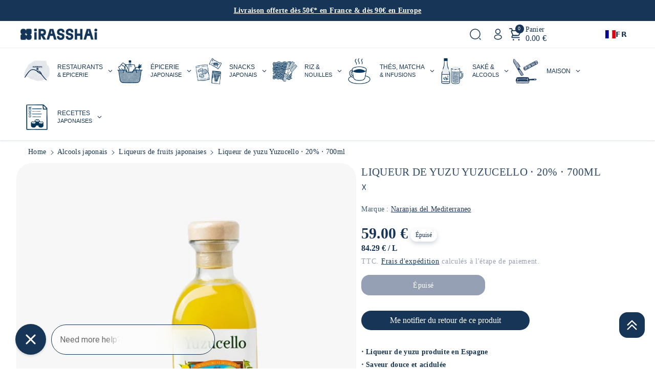

--- FILE ---
content_type: text/html; charset=utf-8
request_url: https://irasshai.co/products/liqueur-yuzu
body_size: 124505
content:
<!doctype html>
<html class="no-js" lang="fr">
  <head>

<!-- Google Consent Mode V2 Consentmo -->
    <!-- Google Consent Mode V2 Advanced Mode integration script for Consentmo GDPR Compliance App -->
    <script id="consentmo-gcmv2-advanced-mode-integration">
      const consentOutOfRegion = {
        analytics: true,
        marketing: true,
        functionality: true,
        adsDataRedaction: false,
        urlPassthrough: false,
      };

      window.dataLayer = window.dataLayer || [];
      function gtag(){dataLayer.push(arguments);}

      gtag('consent', 'default', {
        ad_storage: 'denied',
        ad_personalization: 'denied',
        ad_user_data: 'denied',
        analytics_storage: 'denied',
        functionality_storage: 'denied',
        personalization_storage:'denied',
        security_storage: 'granted',
        wait_for_update: 1500
      });

      document.addEventListener('consentmoSignal_onLoad', function(eventData) {
        const csmLoadSignal = eventData.detail || {isActive:false};
        console.log('LIQUID - consentmoSignal_onLoad event', csmLoadSignal);

        if (!csmLoadSignal.isActive) {
          console.log('LIQUID - isActive false - use consentOutOfRegion');
          gtag('consent', 'update', {
            ad_storage: consentOutOfRegion.marketing ? 'granted' : 'denied',
            ad_personalization: consentOutOfRegion.marketing ? 'granted' : 'denied',
            ad_user_data: consentOutOfRegion.marketing ? 'granted' : 'denied',
            analytics_storage: consentOutOfRegion.analytics ? 'granted' : 'denied',
            functionality_storage: consentOutOfRegion.functionality ? 'granted' : 'denied',
            personalization_storage: consentOutOfRegion.functionality ? 'granted' : 'denied',
            security_storage: 'granted',
          });
          gtag('set', 'ads_data_redaction', consentOutOfRegion.adsDataRedaction);
          gtag('set', 'url_passthrough', consentOutOfRegion.urlPassthrough);
          console.log('LIQUID - dataLayer', window.dataLayer);
        } else {
          console.log('LIQUID - set default-consent and subscribe consentmoSignal for consent-update');
          document.addEventListener('consentmoSignal', function(event) {
            const csmSignal = event.detail;
            const consentState = csmSignal.integration?.gcm?.isEnabled ? csmSignal.integration.gcm.state : csmSignal.state;
            console.log('LIQUID - consentmoSignal event', csmSignal);
            console.log('LIQUID - dataLayer', window.dataLayer);

            gtag('consent', 'update', consentState);
            if (csmSignal.integration?.gcm?.isEnabled) {
              gtag('set', 'ads_data_redaction', csmSignal.integration.gcm.adsDataRedaction);
              gtag('set', 'url_passthrough', csmSignal.integration.gcm.urlPassthrough);
            }
          });
        }
      });
    </script>


    <meta charset="utf-8">
    <meta http-equiv="X-UA-Compatible" content="IE=edge">
    <meta name="viewport" content="width=device-width,initial-scale=1">
    <meta name="theme-color" content="">
    <link rel="canonical" href="https://irasshai.co/products/liqueur-yuzu">
    <link rel="preconnect" href="https://cdn.shopify.com" crossorigin="">
<script src="//irasshai.co/cdn/shop/t/48/assets/product-recently-viewed.js?v=12336632200312725761762143373" defer="defer"></script>


<!-- Google Tag Manager -->
<script>(function(w,d,s,l,i){w[l]=w[l]||[];w[l].push({'gtm.start':
new Date().getTime(),event:'gtm.js'});var f=d.getElementsByTagName(s)[0],
j=d.createElement(s),dl=l!='dataLayer'?'&l='+l:'';j.async=true;j.src=
'https://www.googletagmanager.com/gtm.js?id='+i+dl;f.parentNode.insertBefore(j,f);
})(window,document,'script','dataLayer','GTM-W9Z72L8');</script>
<!-- End Google Tag Manager --><link rel="icon" type="image/png" href="//irasshai.co/cdn/shop/files/Logos_iRASSHAi_KARROND.png?crop=center&height=32&v=1684766567&width=32"><link rel="preconnect" href="https://fonts.shopifycdn.com" crossorigin=""><title>
      Liqueur de yuzu Yuzucello - 700ml - 20°
 &ndash; iRASSHAi</title>

    
      <meta name="description" content="Légèrement acide, sucrée et rafraîchissante, cette liqueur de yuzu est aussi délicieuse seule bien fraîche qu&#39;en cocktail.">
    

    <!-- DEBUG meta-tags loaded -->

<meta name="robots" content="max-image-preview:large">
<meta property="og:site_name" content="iRASSHAi">
<meta property="og:url" content="https://irasshai.co/products/liqueur-yuzu">
<meta property="og:title" content="Liqueur de yuzu Yuzucello - 700ml - 20°">
<meta property="og:type" content="product">
<meta property="og:description" content="Légèrement acide, sucrée et rafraîchissante, cette liqueur de yuzu est aussi délicieuse seule bien fraîche qu&#39;en cocktail."><meta property="og:image" content="https://irasshai.co/cdn/shop/products/1000803-liqueur-de-yuzu-yuzucello-700ml-200-naranjas-del-mediterraneo-987095.jpg?v=1734015898&width=1200">
  <meta property="og:image:secure_url" content="https://irasshai.co/cdn/shop/products/1000803-liqueur-de-yuzu-yuzucello-700ml-200-naranjas-del-mediterraneo-987095.jpg?v=1734015898&width=1200">
  <meta property="og:image:width" content="1200">
  <meta property="og:image:height" content="630">
  <meta name="twitter:image" content="https://irasshai.co/cdn/shop/products/1000803-liqueur-de-yuzu-yuzucello-700ml-200-naranjas-del-mediterraneo-987095.jpg?v=1734015898&width=1200"><script type="application/ld+json">
  {
    "@context": "https://schema.org",
    "@type": "Product",
    "name": "Liqueur de yuzu Yuzucello ⋅ 20% ⋅ 700ml",
    "image": ["https:\/\/irasshai.co\/cdn\/shop\/products\/1000803-liqueur-de-yuzu-yuzucello-700ml-200-naranjas-del-mediterraneo-987095.jpg?v=1734015898\u0026width=1200"],
    "description": "⋅ Liqueur de yuzu produite en Espagne⋅ Saveur douce et acidulée⋅ Macération longue des zestes et jus de yuzu⋅ À déguster bien frais, sur glace ou en cocktail avec du gin ou du sakéCette liqueur de yuzu au goût délicatement acidulé et rafraîchissant, équilibrant la vivacité du yuzu japonais avec une touche de douceur subtile. Son parfum intense et zesté révèle toute la complexité de cet agrume emblématique du Japon.L’abus d’alcool est dangereux pour la santé, à consommer avec modération. La co...",
    "sku": "1000803",
    "brand": { "@type": "Brand", "name": "Naranjas del Mediterraneo" },"offers": {
      "@type": "Offer",
      "priceCurrency": "EUR",
      "price": "59.00",
      "availability": "https://schema.org/OutOfStock",
      "url": "https:\/\/irasshai.co\/products\/liqueur-yuzu"
    }
  }
  </script><meta property="og:price:amount" content="59.00">
  <meta property="og:price:currency" content="EUR"><meta name="twitter:card" content="summary_large_image">
<meta name="twitter:title" content="Liqueur de yuzu Yuzucello - 700ml - 20°">
<meta name="twitter:description" content="Légèrement acide, sucrée et rafraîchissante, cette liqueur de yuzu est aussi délicieuse seule bien fraîche qu&#39;en cocktail.">

    <script src="//irasshai.co/cdn/shop/t/48/assets/constants.js?v=95358004781563950421762143342" defer="defer"></script>
    <script src="//irasshai.co/cdn/shop/t/48/assets/pubsub.js?v=2921868252632587581762143375" defer="defer"></script>
    <script src="//irasshai.co/cdn/shop/t/48/assets/global.js?v=171299385667234438091762143353" defer="defer"></script><script src="//irasshai.co/cdn/shop/t/48/assets/animations.js?v=88693664871331136111762143299" defer="defer"></script><script>window.performance && window.performance.mark && window.performance.mark('shopify.content_for_header.start');</script><meta name="facebook-domain-verification" content="3uaw6zwa3b2o38bi1cbmj1rl6ctyzw">
<meta name="google-site-verification" content="iXwa_V88bLvfudPpKrgM0Xx9HgiZr7SrM_aXsmCaT1k">
<meta id="shopify-digital-wallet" name="shopify-digital-wallet" content="/60597207189/digital_wallets/dialog">
<meta name="shopify-checkout-api-token" content="35dea31079e159a525948086db210c13">
<meta id="in-context-paypal-metadata" data-shop-id="60597207189" data-venmo-supported="false" data-environment="production" data-locale="fr_FR" data-paypal-v4="true" data-currency="EUR">
<link rel="alternate" hreflang="x-default" href="https://irasshai.co/products/liqueur-yuzu">






<link rel="alternate" type="application/json+oembed" href="https://irasshai.co/products/liqueur-yuzu.oembed">
<script async="async" src="/checkouts/internal/preloads.js?locale=fr-FR"></script>
<script id="shopify-features" type="application/json">{"accessToken":"35dea31079e159a525948086db210c13","betas":["rich-media-storefront-analytics"],"domain":"irasshai.co","predictiveSearch":true,"shopId":60597207189,"locale":"fr"}</script>
<script>var Shopify = Shopify || {};
Shopify.shop = "food-japan-experience.myshopify.com";
Shopify.locale = "fr";
Shopify.currency = {"active":"EUR","rate":"1.0"};
Shopify.country = "FR";
Shopify.theme = {"name":"Copy of Cello (with SparkLayer) - 03-11-25","id":189028794693,"schema_name":"Cello","schema_version":"1.0.0","theme_store_id":2328,"role":"main"};
Shopify.theme.handle = "null";
Shopify.theme.style = {"id":null,"handle":null};
Shopify.cdnHost = "irasshai.co/cdn";
Shopify.routes = Shopify.routes || {};
Shopify.routes.root = "/";</script>
<script type="module">!function(o){(o.Shopify=o.Shopify||{}).modules=!0}(window);</script>
<script>!function(o){function n(){var o=[];function n(){o.push(Array.prototype.slice.apply(arguments))}return n.q=o,n}var t=o.Shopify=o.Shopify||{};t.loadFeatures=n(),t.autoloadFeatures=n()}(window);</script>
<script id="shop-js-analytics" type="application/json">{"pageType":"product"}</script>
<script defer="defer" async="" type="module" src="//irasshai.co/cdn/shopifycloud/shop-js/modules/v2/client.init-shop-cart-sync_XvpUV7qp.fr.esm.js"></script>
<script defer="defer" async="" type="module" src="//irasshai.co/cdn/shopifycloud/shop-js/modules/v2/chunk.common_C2xzKNNs.esm.js"></script>
<script type="module">
  await import("//irasshai.co/cdn/shopifycloud/shop-js/modules/v2/client.init-shop-cart-sync_XvpUV7qp.fr.esm.js");
await import("//irasshai.co/cdn/shopifycloud/shop-js/modules/v2/chunk.common_C2xzKNNs.esm.js");

  window.Shopify.SignInWithShop?.initShopCartSync?.({"fedCMEnabled":true,"windoidEnabled":true});

</script>
<script>(function() {
  var isLoaded = false;
  function asyncLoad() {
    if (isLoaded) return;
    isLoaded = true;
    var urls = ["https:\/\/cloudsearch-1f874.kxcdn.com\/shopify.js?srp=\/a\/search\u0026filtersEnabled=1\u0026shop=food-japan-experience.myshopify.com","https:\/\/cdn.weglot.com\/weglot_script_tag.js?shop=food-japan-experience.myshopify.com","\/\/cdn.shopify.com\/proxy\/98030c9a754c54df52c317c7f488bde8229cd9d5ae9963824c123ffe6b7bdb8b\/bucket.useifsapp.com\/theme-files-min\/js\/ifs-script-tag-min.js?v=2\u0026shop=food-japan-experience.myshopify.com\u0026sp-cache-control=cHVibGljLCBtYXgtYWdlPTkwMA","https:\/\/geostock.nyc3.digitaloceanspaces.com\/js\/inventoryLocation.js?shop=food-japan-experience.myshopify.com","https:\/\/assets.loyoly.io\/public\/scripts\/shopify-account-top.js?shop=food-japan-experience.myshopify.com","https:\/\/cdn.nfcube.com\/instafeed-3c7684cba1385caf9998d8a845ebb807.js?shop=food-japan-experience.myshopify.com","https:\/\/assets.loyoly.io\/public\/scripts\/referral.js?shop=food-japan-experience.myshopify.com"];
    for (var i = 0; i < urls.length; i++) {
      var s = document.createElement('script');
      s.type = 'text/javascript';
      s.async = true;
      s.src = urls[i];
      var x = document.getElementsByTagName('script')[0];
      x.parentNode.insertBefore(s, x);
    }
  };
  if(window.attachEvent) {
    window.attachEvent('onload', asyncLoad);
  } else {
    window.addEventListener('load', asyncLoad, false);
  }
})();</script>
<script id="__st">var __st={"a":60597207189,"offset":3600,"reqid":"c20723dd-f29c-4d6a-bbf3-c44e68e2500b-1768729243","pageurl":"irasshai.co\/products\/liqueur-yuzu","u":"77594c5dc2a2","p":"product","rtyp":"product","rid":8583080247621};</script>
<script>window.ShopifyPaypalV4VisibilityTracking = true;</script>
<script id="captcha-bootstrap">!function(){'use strict';const t='contact',e='account',n='new_comment',o=[[t,t],['blogs',n],['comments',n],[t,'customer']],c=[[e,'customer_login'],[e,'guest_login'],[e,'recover_customer_password'],[e,'create_customer']],r=t=>t.map((([t,e])=>`form[action*='/${t}']:not([data-nocaptcha='true']) input[name='form_type'][value='${e}']`)).join(','),a=t=>()=>t?[...document.querySelectorAll(t)].map((t=>t.form)):[];function s(){const t=[...o],e=r(t);return a(e)}const i='password',u='form_key',d=['recaptcha-v3-token','g-recaptcha-response','h-captcha-response',i],f=()=>{try{return window.sessionStorage}catch{return}},m='__shopify_v',_=t=>t.elements[u];function p(t,e,n=!1){try{const o=window.sessionStorage,c=JSON.parse(o.getItem(e)),{data:r}=function(t){const{data:e,action:n}=t;return t[m]||n?{data:e,action:n}:{data:t,action:n}}(c);for(const[e,n]of Object.entries(r))t.elements[e]&&(t.elements[e].value=n);n&&o.removeItem(e)}catch(o){console.error('form repopulation failed',{error:o})}}const l='form_type',E='cptcha';function T(t){t.dataset[E]=!0}const w=window,h=w.document,L='Shopify',v='ce_forms',y='captcha';let A=!1;((t,e)=>{const n=(g='f06e6c50-85a8-45c8-87d0-21a2b65856fe',I='https://cdn.shopify.com/shopifycloud/storefront-forms-hcaptcha/ce_storefront_forms_captcha_hcaptcha.v1.5.2.iife.js',D={infoText:'Protégé par hCaptcha',privacyText:'Confidentialité',termsText:'Conditions'},(t,e,n)=>{const o=w[L][v],c=o.bindForm;if(c)return c(t,g,e,D).then(n);var r;o.q.push([[t,g,e,D],n]),r=I,A||(h.body.append(Object.assign(h.createElement('script'),{id:'captcha-provider',async:!0,src:r})),A=!0)});var g,I,D;w[L]=w[L]||{},w[L][v]=w[L][v]||{},w[L][v].q=[],w[L][y]=w[L][y]||{},w[L][y].protect=function(t,e){n(t,void 0,e),T(t)},Object.freeze(w[L][y]),function(t,e,n,w,h,L){const[v,y,A,g]=function(t,e,n){const i=e?o:[],u=t?c:[],d=[...i,...u],f=r(d),m=r(i),_=r(d.filter((([t,e])=>n.includes(e))));return[a(f),a(m),a(_),s()]}(w,h,L),I=t=>{const e=t.target;return e instanceof HTMLFormElement?e:e&&e.form},D=t=>v().includes(t);t.addEventListener('submit',(t=>{const e=I(t);if(!e)return;const n=D(e)&&!e.dataset.hcaptchaBound&&!e.dataset.recaptchaBound,o=_(e),c=g().includes(e)&&(!o||!o.value);(n||c)&&t.preventDefault(),c&&!n&&(function(t){try{if(!f())return;!function(t){const e=f();if(!e)return;const n=_(t);if(!n)return;const o=n.value;o&&e.removeItem(o)}(t);const e=Array.from(Array(32),(()=>Math.random().toString(36)[2])).join('');!function(t,e){_(t)||t.append(Object.assign(document.createElement('input'),{type:'hidden',name:u})),t.elements[u].value=e}(t,e),function(t,e){const n=f();if(!n)return;const o=[...t.querySelectorAll(`input[type='${i}']`)].map((({name:t})=>t)),c=[...d,...o],r={};for(const[a,s]of new FormData(t).entries())c.includes(a)||(r[a]=s);n.setItem(e,JSON.stringify({[m]:1,action:t.action,data:r}))}(t,e)}catch(e){console.error('failed to persist form',e)}}(e),e.submit())}));const S=(t,e)=>{t&&!t.dataset[E]&&(n(t,e.some((e=>e===t))),T(t))};for(const o of['focusin','change'])t.addEventListener(o,(t=>{const e=I(t);D(e)&&S(e,y())}));const B=e.get('form_key'),M=e.get(l),P=B&&M;t.addEventListener('DOMContentLoaded',(()=>{const t=y();if(P)for(const e of t)e.elements[l].value===M&&p(e,B);[...new Set([...A(),...v().filter((t=>'true'===t.dataset.shopifyCaptcha))])].forEach((e=>S(e,t)))}))}(h,new URLSearchParams(w.location.search),n,t,e,['guest_login'])})(!0,!0)}();</script>
<script integrity="sha256-4kQ18oKyAcykRKYeNunJcIwy7WH5gtpwJnB7kiuLZ1E=" data-source-attribution="shopify.loadfeatures" defer="defer" src="//irasshai.co/cdn/shopifycloud/storefront/assets/storefront/load_feature-a0a9edcb.js" crossorigin="anonymous"></script>
<script data-source-attribution="shopify.dynamic_checkout.dynamic.init">var Shopify=Shopify||{};Shopify.PaymentButton=Shopify.PaymentButton||{isStorefrontPortableWallets:!0,init:function(){window.Shopify.PaymentButton.init=function(){};var t=document.createElement("script");t.src="https://irasshai.co/cdn/shopifycloud/portable-wallets/latest/portable-wallets.fr.js",t.type="module",document.head.appendChild(t)}};
</script>
<script data-source-attribution="shopify.dynamic_checkout.buyer_consent">
  function portableWalletsHideBuyerConsent(e){var t=document.getElementById("shopify-buyer-consent"),n=document.getElementById("shopify-subscription-policy-button");t&&n&&(t.classList.add("hidden"),t.setAttribute("aria-hidden","true"),n.removeEventListener("click",e))}function portableWalletsShowBuyerConsent(e){var t=document.getElementById("shopify-buyer-consent"),n=document.getElementById("shopify-subscription-policy-button");t&&n&&(t.classList.remove("hidden"),t.removeAttribute("aria-hidden"),n.addEventListener("click",e))}window.Shopify?.PaymentButton&&(window.Shopify.PaymentButton.hideBuyerConsent=portableWalletsHideBuyerConsent,window.Shopify.PaymentButton.showBuyerConsent=portableWalletsShowBuyerConsent);
</script>
<script data-source-attribution="shopify.dynamic_checkout.cart.bootstrap">document.addEventListener("DOMContentLoaded",(function(){function t(){return document.querySelector("shopify-accelerated-checkout-cart, shopify-accelerated-checkout")}if(t())Shopify.PaymentButton.init();else{new MutationObserver((function(e,n){t()&&(Shopify.PaymentButton.init(),n.disconnect())})).observe(document.body,{childList:!0,subtree:!0})}}));
</script>
<link id="shopify-accelerated-checkout-styles" rel="stylesheet" media="screen" href="https://irasshai.co/cdn/shopifycloud/portable-wallets/latest/accelerated-checkout-backwards-compat.css" crossorigin="anonymous">
<style id="shopify-accelerated-checkout-cart">
        #shopify-buyer-consent {
  margin-top: 1em;
  display: inline-block;
  width: 100%;
}

#shopify-buyer-consent.hidden {
  display: none;
}

#shopify-subscription-policy-button {
  background: none;
  border: none;
  padding: 0;
  text-decoration: underline;
  font-size: inherit;
  cursor: pointer;
}

#shopify-subscription-policy-button::before {
  box-shadow: none;
}

      </style>
<link rel="stylesheet" media="screen" href="//irasshai.co/cdn/shop/t/48/compiled_assets/styles.css?v=25862">
<script id="sections-script" data-sections="header" defer="defer" src="//irasshai.co/cdn/shop/t/48/compiled_assets/scripts.js?v=25862"></script>
<script>window.performance && window.performance.mark && window.performance.mark('shopify.content_for_header.end');</script>


    <style data-shopify="">
      @font-face {
  font-family: Roboto;
  font-weight: 400;
  font-style: normal;
  font-display: swap;
  src: url("//irasshai.co/cdn/fonts/roboto/roboto_n4.2019d890f07b1852f56ce63ba45b2db45d852cba.woff2") format("woff2"),
       url("//irasshai.co/cdn/fonts/roboto/roboto_n4.238690e0007583582327135619c5f7971652fa9d.woff") format("woff");
}


      @font-face {
  font-family: Roboto;
  font-weight: 500;
  font-style: normal;
  font-display: swap;
  src: url("//irasshai.co/cdn/fonts/roboto/roboto_n5.250d51708d76acbac296b0e21ede8f81de4e37aa.woff2") format("woff2"),
       url("//irasshai.co/cdn/fonts/roboto/roboto_n5.535e8c56f4cbbdea416167af50ab0ff1360a3949.woff") format("woff");
}

      @font-face {
  font-family: Roboto;
  font-weight: 600;
  font-style: normal;
  font-display: swap;
  src: url("//irasshai.co/cdn/fonts/roboto/roboto_n6.3d305d5382545b48404c304160aadee38c90ef9d.woff2") format("woff2"),
       url("//irasshai.co/cdn/fonts/roboto/roboto_n6.bb37be020157f87e181e5489d5e9137ad60c47a2.woff") format("woff");
}

      @font-face {
  font-family: Roboto;
  font-weight: 700;
  font-style: normal;
  font-display: swap;
  src: url("//irasshai.co/cdn/fonts/roboto/roboto_n7.f38007a10afbbde8976c4056bfe890710d51dec2.woff2") format("woff2"),
       url("//irasshai.co/cdn/fonts/roboto/roboto_n7.94bfdd3e80c7be00e128703d245c207769d763f9.woff") format("woff");
}


      @font-face {
  font-family: Roboto;
  font-weight: 400;
  font-style: italic;
  font-display: swap;
  src: url("//irasshai.co/cdn/fonts/roboto/roboto_i4.57ce898ccda22ee84f49e6b57ae302250655e2d4.woff2") format("woff2"),
       url("//irasshai.co/cdn/fonts/roboto/roboto_i4.b21f3bd061cbcb83b824ae8c7671a82587b264bf.woff") format("woff");
}

      @font-face {
  font-family: Roboto;
  font-weight: 700;
  font-style: italic;
  font-display: swap;
  src: url("//irasshai.co/cdn/fonts/roboto/roboto_i7.7ccaf9410746f2c53340607c42c43f90a9005937.woff2") format("woff2"),
       url("//irasshai.co/cdn/fonts/roboto/roboto_i7.49ec21cdd7148292bffea74c62c0df6e93551516.woff") format("woff");
}

      @font-face {
  font-family: Roboto;
  font-weight: 400;
  font-style: normal;
  font-display: swap;
  src: url("//irasshai.co/cdn/fonts/roboto/roboto_n4.2019d890f07b1852f56ce63ba45b2db45d852cba.woff2") format("woff2"),
       url("//irasshai.co/cdn/fonts/roboto/roboto_n4.238690e0007583582327135619c5f7971652fa9d.woff") format("woff");
}



      
        :root,
        .color-background-1 {
        --color-background: 255,255,255;
        
          --gradient-background: #ffffff;
        

        

        --color-foreground: 23,53,87;
        --color-background-contrast: 191,191,191;
        --color-shadow: 107,73,73;
        --color-link-hover: 245,162,87;
        --color-button: 23,53,87;
        --color-button-text: 255,255,255;
        --color-secondary-button: 255,255,255;
        --color-secondary-button-text: 23,53,87;
        --color-badge-foreground: 23,53,87;
        --color-badge-background: 255,255,255;
        --color-badge-border: 23,53,87;
        --color-button-hover-text: 255,255,255;
        --color-bg-button-hover: 18,154,141;
        --alpha-link: 0.9;
        --alpha-button-background: 1;
        --alpha-button-border: 1;
        --alpha-badge-border: 0.1;
        color: rgb(var(--color-foreground));
        background-color: rgb(var(--color-background));
        }
      
        
        .color-background-2 {
        --color-background: 178,192,213;
        
          --gradient-background: #b2c0d5;
        

        

        --color-foreground: 255,255,255;
        --color-background-contrast: 95,124,168;
        --color-shadow: 178,192,213;
        --color-link-hover: 18,154,141;
        --color-button: 23,53,87;
        --color-button-text: 23,53,87;
        --color-secondary-button: 178,192,213;
        --color-secondary-button-text: 23,53,87;
        --color-badge-foreground: 255,255,255;
        --color-badge-background: 178,192,213;
        --color-badge-border: 255,255,255;
        --color-button-hover-text: 23,53,87;
        --color-bg-button-hover: 245,245,245;
        --alpha-link: 0.9;
        --alpha-button-background: 1;
        --alpha-button-border: 1;
        --alpha-badge-border: 0.1;
        color: rgb(var(--color-foreground));
        background-color: rgb(var(--color-background));
        }
      
        
        .color-inverse {
        --color-background: 23,53,87;
        
          --gradient-background: #173557;
        

        

        --color-foreground: 255,255,255;
        --color-background-contrast: 28,65,107;
        --color-shadow: 255,255,255;
        --color-link-hover: 178,192,213;
        --color-button: 58,96,125;
        --color-button-text: 255,255,255;
        --color-secondary-button: 23,53,87;
        --color-secondary-button-text: 255,255,255;
        --color-badge-foreground: 255,255,255;
        --color-badge-background: 23,53,87;
        --color-badge-border: 255,255,255;
        --color-button-hover-text: 178,192,213;
        --color-bg-button-hover: 178,192,213;
        --alpha-link: 0.9;
        --alpha-button-background: 1;
        --alpha-button-border: 1;
        --alpha-badge-border: 0.1;
        color: rgb(var(--color-foreground));
        background-color: rgb(var(--color-background));
        }
      
        
        .color-accent-1 {
        --color-background: 178,192,213;
        
          --gradient-background: #b2c0d5;
        

        

        --color-foreground: 255,255,255;
        --color-background-contrast: 95,124,168;
        --color-shadow: 178,192,213;
        --color-link-hover: 23,53,87;
        --color-button: 255,255,255;
        --color-button-text: 23,53,87;
        --color-secondary-button: 178,192,213;
        --color-secondary-button-text: 255,255,255;
        --color-badge-foreground: 255,255,255;
        --color-badge-background: 178,192,213;
        --color-badge-border: 255,255,255;
        --color-button-hover-text: 23,53,87;
        --color-bg-button-hover: 249,180,47;
        --alpha-link: 0.9;
        --alpha-button-background: 1;
        --alpha-button-border: 1;
        --alpha-badge-border: 0.1;
        color: rgb(var(--color-foreground));
        background-color: rgb(var(--color-background));
        }
      
        
        .color-accent-2 {
        --color-background: 205,214,227;
        
          --gradient-background: #cdd6e3;
        

        

        --color-foreground: 23,53,87;
        --color-background-contrast: 123,147,181;
        --color-shadow: 18,18,18;
        --color-link-hover: 255,255,255;
        --color-button: 255,255,255;
        --color-button-text: 23,53,87;
        --color-secondary-button: 205,214,227;
        --color-secondary-button-text: 255,255,255;
        --color-badge-foreground: 23,53,87;
        --color-badge-background: 205,214,227;
        --color-badge-border: 23,53,87;
        --color-button-hover-text: 255,255,255;
        --color-bg-button-hover: 245,162,87;
        --alpha-link: 0.9;
        --alpha-button-background: 1;
        --alpha-button-border: 1;
        --alpha-badge-border: 0.1;
        color: rgb(var(--color-foreground));
        background-color: rgb(var(--color-background));
        }
      
        
        .color-scheme-abe3bc68-5409-41dd-abcf-8f9ac474947a {
        --color-background: 0,0,0;
        
          --gradient-background: rgba(0,0,0,0);
        

        

        --color-foreground: 23,53,87;
        --color-background-contrast: 128,128,128;
        --color-shadow: 0,0,0;
        --color-link-hover: 23,53,87;
        --color-button: 18,154,141;
        --color-button-text: 255,255,255;
        --color-secondary-button: 0,0,0;
        --color-secondary-button-text: 245,245,245;
        --color-badge-foreground: 23,53,87;
        --color-badge-background: 0,0,0;
        --color-badge-border: 23,53,87;
        --color-button-hover-text: 18,154,141;
        --color-bg-button-hover: 18,154,141;
        --alpha-link: 0.9;
        --alpha-button-background: 1;
        --alpha-button-border: 1;
        --alpha-badge-border: 0.1;
        color: rgb(var(--color-foreground));
        background-color: rgb(var(--color-background));
        }
      
        
        .color-scheme-25b413c9-3a6a-4bf0-933b-22135ba75616 {
        --color-background: 255,255,255;
        
          --gradient-background: #ffffff;
        

        

        --color-foreground: 23,53,87;
        --color-background-contrast: 191,191,191;
        --color-shadow: 0,0,0;
        --color-link-hover: 245,162,87;
        --color-button: 23,53,87;
        --color-button-text: 255,255,255;
        --color-secondary-button: 255,255,255;
        --color-secondary-button-text: 178,192,213;
        --color-badge-foreground: 23,53,87;
        --color-badge-background: 255,255,255;
        --color-badge-border: 23,53,87;
        --color-button-hover-text: 255,255,255;
        --color-bg-button-hover: 18,154,141;
        --alpha-link: 0.9;
        --alpha-button-background: 1;
        --alpha-button-border: 1;
        --alpha-badge-border: 0.1;
        color: rgb(var(--color-foreground));
        background-color: rgb(var(--color-background));
        }
      

      body, .color-background-1, .color-background-2, .color-inverse, .color-accent-1, .color-accent-2, .color-scheme-abe3bc68-5409-41dd-abcf-8f9ac474947a, .color-scheme-25b413c9-3a6a-4bf0-933b-22135ba75616 {
      background-color: rgb(var(--color-background));
      background: var(--gradient-background);
      }

      :root {
      --color-wbprogscolor: #108017;
      --border--color: #818181;
      --border-width: 1px;
      --border-style: solid;
      --white-color: #ffffff;
      --font-body-family: Roboto, sans-serif;
      --font-body-style: normal;
      --font-body-weight: 400;
      --font-body-weight-medium: 500;
      --font-body-weight-semibold: 600;
      --font-body-weight-bold: 700;


      --font-heading-family: Roboto, sans-serif;
      --font-heading-style: normal;
      --font-heading-weight: 400;
      --font-body-scale: 1.0;
      --font-heading-scale: 1.5;

        --media-padding: px;
        --media-border-opacity: 0.05;
        --media-border-width: 1px;
        --media-radius: 30px;
        --media-shadow-opacity: 0.0;
        --media-shadow-horizontal-offset: 0px;
        --media-shadow-vertical-offset: 4px;
        --media-shadow-blur-radius: 5px;
        --media-shadow-visible: 0;

        --page-width: 180rem;
        --page-width-margin: 0rem;

        --product-card-image-padding: 0.0rem;
        --product-card-corner-radius: 4.0rem;
        --product-card-text-alignment: left;
        --product-card-border-width: 0.0rem;
        --product-card-border-opacity: 0.1;
        --product-card-shadow-opacity: 0.0;
        --product-card-shadow-visible: 0;
        --product-card-shadow-horizontal-offset: 0.0rem;
        --product-card-shadow-vertical-offset: 0.4rem;
        --product-card-shadow-blur-radius: 0.5rem;

        --collection-card-image-padding: 0.0rem;
        --collection-card-corner-radius: 3.8rem;
        --collection-card-text-alignment: center;
        --collection-card-border-width: 0.0rem;
        --collection-card-border-opacity: 0.1;
        --collection-card-shadow-opacity: 0.0;
        --collection-card-shadow-visible: 0;
        --collection-card-shadow-horizontal-offset: 0.0rem;
        --collection-card-shadow-vertical-offset: 0.4rem;
        --collection-card-shadow-blur-radius: 0.5rem;

        --blog-card-image-padding: 0.0rem;
        --blog-card-corner-radius: 1.0rem;
        --blog-card-text-alignment: left;
        --blog-card-border-width: 0.0rem;
        --blog-card-border-opacity: 0.1;
        --blog-card-shadow-opacity: 0.0;
        --blog-card-shadow-visible: 0;
        --blog-card-shadow-horizontal-offset: 0.0rem;
        --blog-card-shadow-vertical-offset: 0.4rem;
        --blog-card-shadow-blur-radius: 0.5rem;

        --badge-corner-radius: 4.0rem;

        --popup-border-width: 1px;
        --popup-border-opacity: 0.1;
        --popup-corner-radius: 0px;
        --popup-shadow-opacity: 0.0;
        --popup-shadow-horizontal-offset: 0px;
        --popup-shadow-vertical-offset: 4px;
        --popup-shadow-blur-radius: 5px;

        --drawer-border-width: 1px;
        --drawer-border-opacity: 0.1;
        --drawer-corner-radius: 0px;
        --drawer-shadow-opacity: 0.0;
        --drawer-shadow-horizontal-offset: 0px;
        --drawer-shadow-vertical-offset: 4px;
        --drawer-shadow-blur-radius: 5px;

        --grid-desktop-vertical-spacing: 8px;
        --grid-desktop-horizontal-spacing: 8px;
        --grid-mobile-vertical-spacing: 4px;
        --grid-mobile-horizontal-spacing: 4px;

        --text-boxes-border-opacity: 0.1;
        --text-boxes-border-width: 0px;
        --text-boxes-radius: 0px;
        --text-boxes-shadow-opacity: 0.0;
        --text-boxes-shadow-visible: 0;
        --text-boxes-shadow-horizontal-offset: 0px;
        --text-boxes-shadow-vertical-offset: 4px;
        --text-boxes-shadow-blur-radius: 5px;

        --bg-radius: 24px;

        --buttons-radius: 16px;
        --buttons-radius-outset: 16px;
        --buttons-border-width: 0px;
        --buttons-border-opacity: 1.0;
        --buttons-shadow-opacity: 0.0;
        --buttons-shadow-visible: 0;
        --buttons-shadow-horizontal-offset: 0px;
        --buttons-shadow-vertical-offset: 0px;
        --buttons-shadow-blur-radius: 5px;
        --buttons-border-offset: 0.3px;

        --inputs-radius: 0px;
        --inputs-border-width: 1px;
        --inputs-border-opacity: 0.55;
        --inputs-shadow-opacity: 0.0;
        --inputs-shadow-horizontal-offset: 0px;
        --inputs-margin-offset: 0px;
        --inputs-shadow-vertical-offset: 4px;
        --inputs-shadow-blur-radius: 5px;
        --inputs-radius-outset: 0px;

        --variant-pills-radius: 40px;
        --variant-pills-border-width: 1px;
        --variant-pills-border-opacity: 0.55;
        --variant-pills-shadow-opacity: 0.0;
        --variant-pills-shadow-horizontal-offset: 0px;
        --variant-pills-shadow-vertical-offset: 4px;
        --variant-pills-shadow-blur-radius: 5px;

        --sale-bg-color: #0273ed;
        --sale-text-color: #ffffff;

        --percentage-sale-bg-color: #df2c21;
        --percentage-sale-text-color: #ffffff;

        --new-bg-color: #62e483;
        --new-text-color: #000000;

        --soldout-bg-color: #ffffff;
        --soldout-text-color: #000000;
      }
      *,
      *::before,
      *::after {
        box-sizing: inherit;
      }
      html {
        box-sizing: border-box;
        font-size: calc(var(--font-body-scale) * 62.5%);
        height: 100%;
      }
      body {
        font-size: calc(var(--font-body-scale) * 14px);
        font-family: var(--font-body-family);
        font-style: var(--font-body-style);
        font-weight: var(--font-body-weight);
        color: rgb(var(--color-foreground));
        /* display: grid;
        grid-template-rows: auto auto auto 1fr auto auto; */
        grid-template-columns: 100%;
        min-height: 100%;
        margin: 0;
        line-height: calc(1 + 0.8 / var(--font-body-scale));
      }
    </style>
    <link href="//irasshai.co/cdn/shop/t/48/assets/base.css?v=65698125260739846491765213482" rel="stylesheet" type="text/css" media="all">
    <link href="//irasshai.co/cdn/shop/t/48/assets/swym-custom.css?v=43636718661380517061762143406" rel="stylesheet" type="text/css" media="all">
<link rel="preload" as="font" href="//irasshai.co/cdn/fonts/roboto/roboto_n4.2019d890f07b1852f56ce63ba45b2db45d852cba.woff2" type="font/woff2" crossorigin=""><link rel="preload" as="font" href="//irasshai.co/cdn/fonts/roboto/roboto_n4.2019d890f07b1852f56ce63ba45b2db45d852cba.woff2" type="font/woff2" crossorigin=""><script>
      document.documentElement.className = document.documentElement.className.replace('no-js', 'js');
      if (Shopify.designMode) {
        document.documentElement.classList.add('shopify-design-mode');
      }
    </script>


<!-- Add this to layout/theme.liquid before closing head tag--><!-- BEGIN app block: shopify://apps/consentmo-gdpr/blocks/gdpr_cookie_consent/4fbe573f-a377-4fea-9801-3ee0858cae41 -->


<!-- END app block --><!-- BEGIN app block: shopify://apps/avada-seo-suite/blocks/avada-seo/15507c6e-1aa3-45d3-b698-7e175e033440 --><script>
  window.AVADA_SEO_ENABLED = true;
</script><!-- BEGIN app snippet: avada-broken-link-manager --><!-- END app snippet --><!-- BEGIN app snippet: avada-seo-site --><!-- END app snippet --><!-- BEGIN app snippet: avada-robot-onpage --><!-- Avada SEO Robot Onpage -->












<!-- END app snippet --><!-- BEGIN app snippet: avada-frequently-asked-questions -->







<!-- END app snippet --><!-- BEGIN app snippet: avada-custom-css --> <!-- BEGIN Avada SEO custom CSS END -->


<!-- END Avada SEO custom CSS END -->
<!-- END app snippet --><!-- BEGIN app snippet: avada-rating-and-review --><script type="application/ld+json">{
    "@context": "https://schema.org",
    "@type": "Product",
    "@id": "https://irasshai.co/products/liqueur-yuzu",
    "aggregateRating": {
      "@type": "AggregateRating",
      "ratingValue": 5,
      "reviewCount": 1
    },
    "name": "Liqueur de yuzu Yuzucello ⋅ 20% ⋅ 700ml",
    "image": "https://irasshai.co/cdn/shop/products/1000803-liqueur-de-yuzu-yuzucello-700ml-200-naranjas-del-mediterraneo-987095.jpg?v=1734015898",
    "offers": {
      "@type": "Offer",
      "price": "59.0",
      "priceCurrency": "EUR",
      "image": [
    
  "https://irasshai.co/cdn/shop/products/1000803-liqueur-de-yuzu-yuzucello-700ml-200-naranjas-del-mediterraneo-987095.jpg?v=1734015898"
    ]
  }
}
  </script>

<!-- END app snippet --><!-- BEGIN app snippet: avada-loading --><style>
  @keyframes avada-rotate {
    0% { transform: rotate(0); }
    100% { transform: rotate(360deg); }
  }

  @keyframes avada-fade-out {
    0% { opacity: 1; visibility: visible; }
    100% { opacity: 0; visibility: hidden; }
  }

  .Avada-LoadingScreen {
    display: none;
    width: 100%;
    height: 100vh;
    top: 0;
    position: fixed;
    z-index: 9999;
    display: flex;
    align-items: center;
    justify-content: center;
  
    background-image: url();
    background-position: center;
    background-size: cover;
    background-repeat: no-repeat;
  
  }

  .Avada-LoadingScreen svg {
    animation: avada-rotate 1s linear infinite;
    width: px;
    height: px;
  }
</style>
<script>
  const themeId = Shopify.theme.id;
  const loadingSettingsValue = null;
  const loadingType = loadingSettingsValue?.loadingType;
  function renderLoading() {
    new MutationObserver((mutations, observer) => {
      if (document.body) {
        observer.disconnect();
        const loadingDiv = document.createElement('div');
        loadingDiv.className = 'Avada-LoadingScreen';
        if(loadingType === 'custom_logo' || loadingType === 'favicon_logo') {
          const srcLoadingImage = loadingSettingsValue?.customLogoThemeIds[themeId] || '';
          if(srcLoadingImage) {
            loadingDiv.innerHTML = `
            <img alt="Avada logo"  height="600px" loading="eager" fetchpriority="high"
              src="${srcLoadingImage}&width=600"
              width="600px" />
              `
          }
        }
        if(loadingType === 'circle') {
          loadingDiv.innerHTML = `
        <svg viewBox="0 0 40 40" fill="none" xmlns="http://www.w3.org/2000/svg">
          <path d="M20 3.75C11.0254 3.75 3.75 11.0254 3.75 20C3.75 21.0355 2.91053 21.875 1.875 21.875C0.839475 21.875 0 21.0355 0 20C0 8.9543 8.9543 0 20 0C31.0457 0 40 8.9543 40 20C40 31.0457 31.0457 40 20 40C18.9645 40 18.125 39.1605 18.125 38.125C18.125 37.0895 18.9645 36.25 20 36.25C28.9748 36.25 36.25 28.9748 36.25 20C36.25 11.0254 28.9748 3.75 20 3.75Z" fill=""/>
        </svg>
      `;
        }

        document.body.insertBefore(loadingDiv, document.body.firstChild || null);
        const e = '';
        const t = '';
        const o = 'first' === t;
        const a = sessionStorage.getItem('isShowLoadingAvada');
        const n = document.querySelector('.Avada-LoadingScreen');
        if (a && o) return (n.style.display = 'none');
        n.style.display = 'flex';
        const i = document.body;
        i.style.overflow = 'hidden';
        const l = () => {
          i.style.overflow = 'auto';
          n.style.animation = 'avada-fade-out 1s ease-out forwards';
          setTimeout(() => {
            n.style.display = 'none';
          }, 1000);
        };
        if ((o && !a && sessionStorage.setItem('isShowLoadingAvada', true), 'duration_auto' === e)) {
          window.onload = function() {
            l();
          };
          return;
        }
        setTimeout(() => {
          l();
        }, 1000 * e);
      }
    }).observe(document.documentElement, { childList: true, subtree: true });
  };
  function isNullish(value) {
    return value === null || value === undefined;
  }
  const themeIds = '';
  const themeIdsArray = themeIds ? themeIds.split(',') : [];

  if(!isNullish(themeIds) && themeIdsArray.includes(themeId.toString()) && loadingSettingsValue?.enabled) {
    renderLoading();
  }

  if(isNullish(loadingSettingsValue?.themeIds) && loadingSettingsValue?.enabled) {
    renderLoading();
  }
</script>
<!-- END app snippet --><!-- BEGIN app snippet: avada-seo-social-post --><!-- END app snippet -->
<!-- END app block --><!-- BEGIN app block: shopify://apps/judge-me-reviews/blocks/judgeme_core/61ccd3b1-a9f2-4160-9fe9-4fec8413e5d8 --><!-- Start of Judge.me Core -->






<link rel="dns-prefetch" href="https://cdnwidget.judge.me">
<link rel="dns-prefetch" href="https://cdn.judge.me">
<link rel="dns-prefetch" href="https://cdn1.judge.me">
<link rel="dns-prefetch" href="https://api.judge.me">

<script data-cfasync="false" class="jdgm-settings-script">window.jdgmSettings={"pagination":5,"disable_web_reviews":false,"badge_no_review_text":"Aucun avis","badge_n_reviews_text":"{{ n }} avis","badge_star_color":"#173557","hide_badge_preview_if_no_reviews":true,"badge_hide_text":false,"enforce_center_preview_badge":false,"widget_title":"Avis Clients","widget_open_form_text":"Écrire un avis","widget_close_form_text":"Annuler l'avis","widget_refresh_page_text":"Actualiser la page","widget_summary_text":"Basé sur {{ number_of_reviews }} avis","widget_no_review_text":"Soyez le premier à écrire un avis","widget_name_field_text":"Nom d'affichage","widget_verified_name_field_text":"Nom vérifié (public)","widget_name_placeholder_text":"Nom d'affichage","widget_required_field_error_text":"Ce champ est obligatoire.","widget_email_field_text":"Adresse email","widget_verified_email_field_text":"Email vérifié (privé, ne peut pas être modifié)","widget_email_placeholder_text":"Votre adresse email","widget_email_field_error_text":"Veuillez entrer une adresse email valide.","widget_rating_field_text":"Évaluation","widget_review_title_field_text":"Titre de l'avis","widget_review_title_placeholder_text":"Donnez un titre à votre avis","widget_review_body_field_text":"Contenu de l'avis","widget_review_body_placeholder_text":"Commencez à écrire ici...","widget_pictures_field_text":"Photo/Vidéo (facultatif)","widget_submit_review_text":"Soumettre ","widget_submit_verified_review_text":"Soumettre un avis vérifié","widget_submit_success_msg_with_auto_publish":"Merci pour votre retour ! Veuillez actualiser la page dans quelques instants pour voir votre avis. ","widget_submit_success_msg_no_auto_publish":"Merci pour votre retour ! Votre avis sera publié dès qu'il est approuvé par l'administrateur de la boutique. ","widget_show_default_reviews_out_of_total_text":"Affichage de {{ n_reviews_shown }} sur {{ n_reviews }} avis.","widget_show_all_link_text":"Tout afficher","widget_show_less_link_text":"Afficher moins","widget_author_said_text":"{{ reviewer_name }} a dit :","widget_days_text":"Il y a {{ n }} jour(s)","widget_weeks_text":"Il y a {{ n }} semaine(s)","widget_months_text":"Il y a {{ n }} mois","widget_years_text":"Il y a {{ n }} année(s)","widget_yesterday_text":"Hier","widget_today_text":"Aujourd'hui","widget_replied_text":"\u003e\u003e {{ shop_name }} a répondu :","widget_read_more_text":"Lire plus","widget_reviewer_name_as_initial":"last_initial","widget_rating_filter_color":"#CDD6E3","widget_rating_filter_see_all_text":"Voir tous les avis","widget_sorting_most_recent_text":"Plus récents","widget_sorting_highest_rating_text":"Meilleures notes","widget_sorting_lowest_rating_text":"Notes les plus basses","widget_sorting_with_pictures_text":"Uniquement les photos","widget_sorting_most_helpful_text":"Plus utiles","widget_open_question_form_text":"Poser une question","widget_reviews_subtab_text":"Avis","widget_questions_subtab_text":"Questions","widget_question_label_text":"Question","widget_answer_label_text":"Réponse","widget_question_placeholder_text":"Écrivez votre question ici","widget_submit_question_text":"Soumettre la question","widget_question_submit_success_text":"Merci de votre question ! Nous vous contacterons pour la réponse.","widget_star_color":"#F5A257","verified_badge_text":"Vérifié","verified_badge_bg_color":"","verified_badge_text_color":"#173557","verified_badge_placement":"left-of-reviewer-name","widget_review_max_height":2,"widget_hide_border":false,"widget_social_share":false,"widget_thumb":true,"widget_review_location_show":false,"widget_location_format":"country_code_only","all_reviews_include_out_of_store_products":false,"all_reviews_out_of_store_text":"(hors boutique)","all_reviews_pagination":100,"all_reviews_product_name_prefix_text":"à propos de","enable_review_pictures":true,"enable_question_anwser":false,"widget_theme":"carousel","review_date_format":"timestamp","default_sort_method":"most-recent","widget_product_reviews_subtab_text":"Avis Produits","widget_shop_reviews_subtab_text":"Avis Boutique","widget_other_products_reviews_text":"Avis pour d'autres produits","widget_store_reviews_subtab_text":"Avis de la boutique","widget_no_store_reviews_text":"Cette boutique n'a pas encore reçu d'avis","widget_web_restriction_product_reviews_text":"Ce produit n'a pas encore reçu d'avis","widget_no_items_text":"Aucun élément trouvé","widget_show_more_text":"Afficher plus","widget_write_a_store_review_text":"Écrire un avis sur la boutique","widget_other_languages_heading":"Avis dans d'autres langues","widget_translate_review_text":"Traduire l'avis en {{ language }}","widget_translating_review_text":"Traduction en cours...","widget_show_original_translation_text":"Afficher l'original ({{ language }})","widget_translate_review_failed_text":"Impossible de traduire cet avis.","widget_translate_review_retry_text":"Réessayer","widget_translate_review_try_again_later_text":"Réessayez plus tard","show_product_url_for_grouped_product":false,"widget_sorting_pictures_first_text":"Photos en premier","show_pictures_on_all_rev_page_mobile":false,"show_pictures_on_all_rev_page_desktop":false,"floating_tab_hide_mobile_install_preference":false,"floating_tab_button_name":"★ Avis","floating_tab_title":"Laissons nos clients parler pour nous","floating_tab_button_color":"","floating_tab_button_background_color":"","floating_tab_url":"","floating_tab_url_enabled":false,"floating_tab_tab_style":"text","all_reviews_text_badge_text":"{{ shop.metafields.judgeme.all_reviews_rating|round:1 }}/5","all_reviews_text_badge_text_branded_style":"{{ shop.metafields.judgeme.all_reviews_rating | round: 1 }} sur 5 étoiles basé sur {{ shop.metafields.judgeme.all_reviews_count }} avis","is_all_reviews_text_badge_a_link":false,"show_stars_for_all_reviews_text_badge":false,"all_reviews_text_badge_url":"","all_reviews_text_style":"branded","all_reviews_text_color_style":"custom","all_reviews_text_color":"#173557","all_reviews_text_show_jm_brand":true,"featured_carousel_show_header":true,"featured_carousel_title":"Laissons nos clients parler pour nous","testimonials_carousel_title":"Les clients nous disent","videos_carousel_title":"Histoire de clients réels","cards_carousel_title":"Les clients nous disent","featured_carousel_count_text":"sur {{ n }} avis","featured_carousel_add_link_to_all_reviews_page":false,"featured_carousel_url":"","featured_carousel_show_images":true,"featured_carousel_autoslide_interval":5,"featured_carousel_arrows_on_the_sides":false,"featured_carousel_height":250,"featured_carousel_width":80,"featured_carousel_image_size":0,"featured_carousel_image_height":250,"featured_carousel_arrow_color":"#eeeeee","verified_count_badge_style":"vintage","verified_count_badge_orientation":"horizontal","verified_count_badge_color_style":"judgeme_brand_color","verified_count_badge_color":"#108474","is_verified_count_badge_a_link":false,"verified_count_badge_url":"","verified_count_badge_show_jm_brand":true,"widget_rating_preset_default":5,"widget_first_sub_tab":"product-reviews","widget_show_histogram":true,"widget_histogram_use_custom_color":true,"widget_pagination_use_custom_color":true,"widget_star_use_custom_color":true,"widget_verified_badge_use_custom_color":true,"widget_write_review_use_custom_color":false,"picture_reminder_submit_button":"Upload Pictures","enable_review_videos":false,"mute_video_by_default":false,"widget_sorting_videos_first_text":"Vidéos en premier","widget_review_pending_text":"En attente","featured_carousel_items_for_large_screen":3,"social_share_options_order":"Facebook,Twitter","remove_microdata_snippet":true,"disable_json_ld":false,"enable_json_ld_products":false,"preview_badge_show_question_text":false,"preview_badge_no_question_text":"Aucune question","preview_badge_n_question_text":"{{ number_of_questions }} question/questions","qa_badge_show_icon":false,"qa_badge_position":"same-row","remove_judgeme_branding":true,"widget_add_search_bar":true,"widget_search_bar_placeholder":"Recherche","widget_sorting_verified_only_text":"Vérifiés uniquement","featured_carousel_theme":"default","featured_carousel_show_rating":true,"featured_carousel_show_title":true,"featured_carousel_show_body":true,"featured_carousel_show_date":false,"featured_carousel_show_reviewer":true,"featured_carousel_show_product":false,"featured_carousel_header_background_color":"#108474","featured_carousel_header_text_color":"#ffffff","featured_carousel_name_product_separator":"reviewed","featured_carousel_full_star_background":"#108474","featured_carousel_empty_star_background":"#dadada","featured_carousel_vertical_theme_background":"#f9fafb","featured_carousel_verified_badge_enable":false,"featured_carousel_verified_badge_color":"#108474","featured_carousel_border_style":"round","featured_carousel_review_line_length_limit":3,"featured_carousel_more_reviews_button_text":"Lire plus d'avis","featured_carousel_view_product_button_text":"Voir le produit","all_reviews_page_load_reviews_on":"scroll","all_reviews_page_load_more_text":"Charger plus d'avis","disable_fb_tab_reviews":false,"enable_ajax_cdn_cache":false,"widget_public_name_text":"affiché publiquement comme","default_reviewer_name":"Hayao Miyazaki","default_reviewer_name_has_non_latin":true,"widget_reviewer_anonymous":"Anonyme","medals_widget_title":"Médailles d'avis Judge.me","medals_widget_background_color":"#f9fafb","medals_widget_position":"footer_all_pages","medals_widget_border_color":"#f9fafb","medals_widget_verified_text_position":"left","medals_widget_use_monochromatic_version":true,"medals_widget_elements_color":"#173557","show_reviewer_avatar":false,"widget_invalid_yt_video_url_error_text":"Pas une URL de vidéo YouTube","widget_max_length_field_error_text":"Veuillez ne pas dépasser {0} caractères.","widget_show_country_flag":false,"widget_show_collected_via_shop_app":true,"widget_verified_by_shop_badge_style":"light","widget_verified_by_shop_text":"Vérifié par la boutique","widget_show_photo_gallery":false,"widget_load_with_code_splitting":true,"widget_ugc_install_preference":false,"widget_ugc_title":"Fait par nous, partagé par vous","widget_ugc_subtitle":"Taguez-nous pour voir votre photo mise en avant sur notre page","widget_ugc_arrows_color":"#ffffff","widget_ugc_primary_button_text":"Acheter maintenant","widget_ugc_primary_button_background_color":"#108474","widget_ugc_primary_button_text_color":"#ffffff","widget_ugc_primary_button_border_width":"0","widget_ugc_primary_button_border_style":"none","widget_ugc_primary_button_border_color":"#108474","widget_ugc_primary_button_border_radius":"25","widget_ugc_secondary_button_text":"Charger plus","widget_ugc_secondary_button_background_color":"#ffffff","widget_ugc_secondary_button_text_color":"#108474","widget_ugc_secondary_button_border_width":"2","widget_ugc_secondary_button_border_style":"solid","widget_ugc_secondary_button_border_color":"#108474","widget_ugc_secondary_button_border_radius":"25","widget_ugc_reviews_button_text":"Voir les avis","widget_ugc_reviews_button_background_color":"#ffffff","widget_ugc_reviews_button_text_color":"#108474","widget_ugc_reviews_button_border_width":"2","widget_ugc_reviews_button_border_style":"solid","widget_ugc_reviews_button_border_color":"#108474","widget_ugc_reviews_button_border_radius":"25","widget_ugc_reviews_button_link_to":"judgeme-reviews-page","widget_ugc_show_post_date":true,"widget_ugc_max_width":"800","widget_rating_metafield_value_type":true,"widget_primary_color":"#173557","widget_enable_secondary_color":false,"widget_secondary_color":"#edf5f5","widget_summary_average_rating_text":"{{ average_rating }} sur 5","widget_media_grid_title":"Photos \u0026 vidéos clients","widget_media_grid_see_more_text":"Voir plus","widget_round_style":true,"widget_show_product_medals":true,"widget_verified_by_judgeme_text":"Vérifié par Judge.me","widget_show_store_medals":true,"widget_verified_by_judgeme_text_in_store_medals":"Vérifié par Judge.me","widget_media_field_exceed_quantity_message":"Désolé, nous ne pouvons accepter que {{ max_media }} pour un avis.","widget_media_field_exceed_limit_message":"{{ file_name }} est trop volumineux, veuillez sélectionner un {{ media_type }} de moins de {{ size_limit }}MB.","widget_review_submitted_text":"Avis soumis !","widget_question_submitted_text":"Question soumise !","widget_close_form_text_question":"Annuler","widget_write_your_answer_here_text":"Écrivez votre réponse ici","widget_enabled_branded_link":false,"widget_show_collected_by_judgeme":true,"widget_reviewer_name_color":"","widget_write_review_text_color":"","widget_write_review_bg_color":"","widget_collected_by_judgeme_text":"collecté par Judge.me","widget_pagination_type":"load_more","widget_load_more_text":"Charger plus","widget_load_more_color":"#173557","widget_full_review_text":"Avis complet","widget_read_more_reviews_text":"Lire plus d'avis","widget_read_questions_text":"Lire les questions","widget_questions_and_answers_text":"Questions \u0026 Réponses","widget_verified_by_text":"Vérifié par","widget_verified_text":"Vérifié","widget_number_of_reviews_text":"{{ number_of_reviews }} avis","widget_back_button_text":"Retour","widget_next_button_text":"Suivant","widget_custom_forms_filter_button":"Filtres","custom_forms_style":"vertical","widget_show_review_information":false,"how_reviews_are_collected":"Comment les avis sont-ils collectés ?","widget_show_review_keywords":true,"widget_gdpr_statement":"Comment nous utilisons vos données : Nous vous contacterons uniquement à propos de l'avis que vous avez laissé, et seulement si nécessaire. En soumettant votre avis, vous acceptez les \u003ca href='https://judge.me/terms' target='_blank' rel='nofollow noopener'\u003econditions\u003c/a\u003e, la \u003ca href='https://judge.me/privacy' target='_blank' rel='nofollow noopener'\u003epolitique de confidentialité\u003c/a\u003e et les \u003ca href='https://judge.me/content-policy' target='_blank' rel='nofollow noopener'\u003epolitiques de contenu\u003c/a\u003e de Judge.me.","widget_multilingual_sorting_enabled":false,"widget_translate_review_content_enabled":false,"widget_translate_review_content_method":"manual","popup_widget_review_selection":"automatically_with_pictures","popup_widget_round_border_style":true,"popup_widget_show_title":true,"popup_widget_show_body":true,"popup_widget_show_reviewer":false,"popup_widget_show_product":true,"popup_widget_show_pictures":true,"popup_widget_use_review_picture":true,"popup_widget_show_on_home_page":true,"popup_widget_show_on_product_page":true,"popup_widget_show_on_collection_page":true,"popup_widget_show_on_cart_page":true,"popup_widget_position":"bottom_left","popup_widget_first_review_delay":5,"popup_widget_duration":5,"popup_widget_interval":5,"popup_widget_review_count":5,"popup_widget_hide_on_mobile":true,"review_snippet_widget_round_border_style":true,"review_snippet_widget_card_color":"#FFFFFF","review_snippet_widget_slider_arrows_background_color":"#FFFFFF","review_snippet_widget_slider_arrows_color":"#000000","review_snippet_widget_star_color":"#108474","show_product_variant":false,"all_reviews_product_variant_label_text":"Variante : ","widget_show_verified_branding":true,"widget_ai_summary_title":"Les clients disent","widget_ai_summary_disclaimer":"Résumé des avis généré par IA basé sur les avis clients récents","widget_show_ai_summary":false,"widget_show_ai_summary_bg":false,"widget_show_review_title_input":false,"redirect_reviewers_invited_via_email":"review_widget","request_store_review_after_product_review":false,"request_review_other_products_in_order":false,"review_form_color_scheme":"custom","review_form_corner_style":"round","review_form_star_color":{},"review_form_text_color":"#173557","review_form_background_color":"#ffffff","review_form_field_background_color":"#fafafa","review_form_button_color":{},"review_form_button_text_color":"#ffffff","review_form_modal_overlay_color":"#173557","review_content_screen_title_text":"Comment évalueriez-vous ce produit ?","review_content_introduction_text":"Nous serions ravis que vous partagiez un peu votre expérience.","store_review_form_title_text":"Comment évalueriez-vous cette boutique ?","store_review_form_introduction_text":"Nous serions ravis que vous partagiez un peu votre expérience.","show_review_guidance_text":true,"one_star_review_guidance_text":"Mauvais","five_star_review_guidance_text":"Excellent","customer_information_screen_title_text":"À propos de vous","customer_information_introduction_text":"Veuillez nous en dire plus sur vous.","custom_questions_screen_title_text":"Votre expérience en détail","custom_questions_introduction_text":"Voici quelques questions pour nous aider à mieux comprendre votre expérience.","review_submitted_screen_title_text":"Merci pour votre avis !","review_submitted_screen_thank_you_text":"Nous le traitons et il apparaîtra bientôt dans la boutique.","review_submitted_screen_email_verification_text":"Veuillez confirmer votre email en cliquant sur le lien que nous venons de vous envoyer. Cela nous aide à maintenir des avis authentiques.","review_submitted_request_store_review_text":"Aimeriez-vous partager votre expérience d'achat avec nous ?","review_submitted_review_other_products_text":"Aimeriez-vous évaluer ces produits ?","store_review_screen_title_text":"Voulez-vous partager votre expérience de shopping avec nous ?","store_review_introduction_text":"Nous apprécions votre retour d'expérience et nous l'utilisons pour nous améliorer. Veuillez partager vos pensées ou suggestions.","reviewer_media_screen_title_picture_text":"Partager une photo","reviewer_media_introduction_picture_text":"Téléchargez une photo pour étayer votre avis.","reviewer_media_screen_title_video_text":"Partager une vidéo","reviewer_media_introduction_video_text":"Téléchargez une vidéo pour étayer votre avis.","reviewer_media_screen_title_picture_or_video_text":"Partager une photo ou une vidéo","reviewer_media_introduction_picture_or_video_text":"Téléchargez une photo ou une vidéo pour étayer votre avis.","reviewer_media_youtube_url_text":"Collez votre URL Youtube ici","advanced_settings_next_step_button_text":"Suivant","advanced_settings_close_review_button_text":"Fermer","modal_write_review_flow":false,"write_review_flow_required_text":"Obligatoire","write_review_flow_privacy_message_text":"Nous respectons votre vie privée.","write_review_flow_anonymous_text":"Avis anonyme","write_review_flow_visibility_text":"Ne sera pas visible pour les autres clients.","write_review_flow_multiple_selection_help_text":"Sélectionnez autant que vous le souhaitez","write_review_flow_single_selection_help_text":"Sélectionnez une option","write_review_flow_required_field_error_text":"Ce champ est obligatoire","write_review_flow_invalid_email_error_text":"Veuillez saisir une adresse email valide","write_review_flow_max_length_error_text":"Max. {{ max_length }} caractères.","write_review_flow_media_upload_text":"\u003cb\u003eCliquez pour télécharger\u003c/b\u003e ou glissez-déposez","write_review_flow_gdpr_statement":"Nous vous contacterons uniquement au sujet de votre avis si nécessaire. En soumettant votre avis, vous acceptez nos \u003ca href='https://judge.me/terms' target='_blank' rel='nofollow noopener'\u003econditions d'utilisation\u003c/a\u003e et notre \u003ca href='https://judge.me/privacy' target='_blank' rel='nofollow noopener'\u003epolitique de confidentialité\u003c/a\u003e.","rating_only_reviews_enabled":true,"show_negative_reviews_help_screen":true,"new_review_flow_help_screen_rating_threshold":3,"negative_review_resolution_screen_title_text":"Dites-nous plus","negative_review_resolution_text":"Votre expérience est importante pour nous. S'il y a eu des problèmes avec votre achat, nous sommes là pour vous aider. N'hésitez pas à nous contacter, nous aimerions avoir l'opportunité de corriger les choses.","negative_review_resolution_button_text":"Contactez-nous","negative_review_resolution_proceed_with_review_text":"Laisser un avis","negative_review_resolution_subject":"Problème avec l'achat de {{ shop_name }}.{{ order_name }}","preview_badge_collection_page_install_status":false,"widget_review_custom_css":"","preview_badge_custom_css":"padding-top: 5px;\n  padding-bottom: 5px;\n","preview_badge_stars_count":"5-stars","featured_carousel_custom_css":"","floating_tab_custom_css":"","all_reviews_widget_custom_css":"","medals_widget_custom_css":"","verified_badge_custom_css":"","all_reviews_text_custom_css":"","transparency_badges_collected_via_store_invite":false,"transparency_badges_from_another_provider":false,"transparency_badges_collected_from_store_visitor":false,"transparency_badges_collected_by_verified_review_provider":false,"transparency_badges_earned_reward":false,"transparency_badges_collected_via_store_invite_text":"Avis collecté via l'invitation du magasin","transparency_badges_from_another_provider_text":"Avis collecté d'un autre fournisseur","transparency_badges_collected_from_store_visitor_text":"Avis collecté d'un visiteur du magasin","transparency_badges_written_in_google_text":"Avis écrit sur Google","transparency_badges_written_in_etsy_text":"Avis écrit sur Etsy","transparency_badges_written_in_shop_app_text":"Avis écrit sur Shop App","transparency_badges_earned_reward_text":"Avis a gagné une récompense pour une commande future","product_review_widget_per_page":2,"widget_store_review_label_text":"Avis de la boutique","checkout_comment_extension_title_on_product_page":"Customer Comments","checkout_comment_extension_num_latest_comment_show":5,"checkout_comment_extension_format":"name_and_timestamp","checkout_comment_customer_name":"last_initial","checkout_comment_comment_notification":true,"preview_badge_collection_page_install_preference":true,"preview_badge_home_page_install_preference":false,"preview_badge_product_page_install_preference":true,"review_widget_install_preference":"","review_carousel_install_preference":false,"floating_reviews_tab_install_preference":"none","verified_reviews_count_badge_install_preference":false,"all_reviews_text_install_preference":false,"review_widget_best_location":true,"judgeme_medals_install_preference":false,"review_widget_revamp_enabled":false,"review_widget_qna_enabled":false,"review_widget_header_theme":"minimal","review_widget_widget_title_enabled":true,"review_widget_header_text_size":"medium","review_widget_header_text_weight":"regular","review_widget_average_rating_style":"compact","review_widget_bar_chart_enabled":true,"review_widget_bar_chart_type":"numbers","review_widget_bar_chart_style":"standard","review_widget_expanded_media_gallery_enabled":false,"review_widget_reviews_section_theme":"standard","review_widget_image_style":"thumbnails","review_widget_review_image_ratio":"square","review_widget_stars_size":"medium","review_widget_verified_badge":"standard_text","review_widget_review_title_text_size":"medium","review_widget_review_text_size":"medium","review_widget_review_text_length":"medium","review_widget_number_of_columns_desktop":3,"review_widget_carousel_transition_speed":5,"review_widget_custom_questions_answers_display":"always","review_widget_button_text_color":"#FFFFFF","review_widget_text_color":"#000000","review_widget_lighter_text_color":"#7B7B7B","review_widget_corner_styling":"soft","review_widget_review_word_singular":"avis","review_widget_review_word_plural":"avis","review_widget_voting_label":"Utile?","review_widget_shop_reply_label":"Réponse de {{ shop_name }} :","review_widget_filters_title":"Filtres","qna_widget_question_word_singular":"Question","qna_widget_question_word_plural":"Questions","qna_widget_answer_reply_label":"Réponse de {{ answerer_name }} :","qna_content_screen_title_text":"Poser une question sur ce produit","qna_widget_question_required_field_error_text":"Veuillez entrer votre question.","qna_widget_flow_gdpr_statement":"Nous vous contacterons uniquement au sujet de votre question si nécessaire. En soumettant votre question, vous acceptez nos \u003ca href='https://judge.me/terms' target='_blank' rel='nofollow noopener'\u003econditions d'utilisation\u003c/a\u003e et notre \u003ca href='https://judge.me/privacy' target='_blank' rel='nofollow noopener'\u003epolitique de confidentialité\u003c/a\u003e.","qna_widget_question_submitted_text":"Merci pour votre question !","qna_widget_close_form_text_question":"Fermer","qna_widget_question_submit_success_text":"Nous vous enverrons un email lorsque nous répondrons à votre question.","all_reviews_widget_v2025_enabled":false,"all_reviews_widget_v2025_header_theme":"default","all_reviews_widget_v2025_widget_title_enabled":true,"all_reviews_widget_v2025_header_text_size":"medium","all_reviews_widget_v2025_header_text_weight":"regular","all_reviews_widget_v2025_average_rating_style":"compact","all_reviews_widget_v2025_bar_chart_enabled":true,"all_reviews_widget_v2025_bar_chart_type":"numbers","all_reviews_widget_v2025_bar_chart_style":"standard","all_reviews_widget_v2025_expanded_media_gallery_enabled":false,"all_reviews_widget_v2025_show_store_medals":true,"all_reviews_widget_v2025_show_photo_gallery":true,"all_reviews_widget_v2025_show_review_keywords":false,"all_reviews_widget_v2025_show_ai_summary":false,"all_reviews_widget_v2025_show_ai_summary_bg":false,"all_reviews_widget_v2025_add_search_bar":false,"all_reviews_widget_v2025_default_sort_method":"most-recent","all_reviews_widget_v2025_reviews_per_page":10,"all_reviews_widget_v2025_reviews_section_theme":"default","all_reviews_widget_v2025_image_style":"thumbnails","all_reviews_widget_v2025_review_image_ratio":"square","all_reviews_widget_v2025_stars_size":"medium","all_reviews_widget_v2025_verified_badge":"bold_badge","all_reviews_widget_v2025_review_title_text_size":"medium","all_reviews_widget_v2025_review_text_size":"medium","all_reviews_widget_v2025_review_text_length":"medium","all_reviews_widget_v2025_number_of_columns_desktop":3,"all_reviews_widget_v2025_carousel_transition_speed":5,"all_reviews_widget_v2025_custom_questions_answers_display":"always","all_reviews_widget_v2025_show_product_variant":false,"all_reviews_widget_v2025_show_reviewer_avatar":true,"all_reviews_widget_v2025_reviewer_name_as_initial":"","all_reviews_widget_v2025_review_location_show":false,"all_reviews_widget_v2025_location_format":"","all_reviews_widget_v2025_show_country_flag":false,"all_reviews_widget_v2025_verified_by_shop_badge_style":"light","all_reviews_widget_v2025_social_share":false,"all_reviews_widget_v2025_social_share_options_order":"Facebook,Twitter,LinkedIn,Pinterest","all_reviews_widget_v2025_pagination_type":"standard","all_reviews_widget_v2025_button_text_color":"#FFFFFF","all_reviews_widget_v2025_text_color":"#000000","all_reviews_widget_v2025_lighter_text_color":"#7B7B7B","all_reviews_widget_v2025_corner_styling":"soft","all_reviews_widget_v2025_title":"Avis clients","all_reviews_widget_v2025_ai_summary_title":"Les clients disent à propos de cette boutique","all_reviews_widget_v2025_no_review_text":"Soyez le premier à écrire un avis","platform":"shopify","branding_url":"https://app.judge.me/reviews/stores/irasshai.co","branding_text":"Propulsé par Judge.me","locale":"en","reply_name":"iRASSHAi","widget_version":"3.0","footer":true,"autopublish":true,"review_dates":true,"enable_custom_form":false,"shop_use_review_site":true,"shop_locale":"fr","enable_multi_locales_translations":true,"show_review_title_input":false,"review_verification_email_status":"never","negative_review_notification_email":"hello@irasshai.co","can_be_branded":true,"reply_name_text":"iRASSHAi"};</script> <style class="jdgm-settings-style">﻿.jdgm-xx{left:0}:root{--jdgm-primary-color: #173557;--jdgm-secondary-color: rgba(23,53,87,0.1);--jdgm-star-color: #F5A257;--jdgm-write-review-text-color: white;--jdgm-write-review-bg-color: #173557;--jdgm-paginate-color: #173557;--jdgm-border-radius: 10;--jdgm-reviewer-name-color: #173557}.jdgm-histogram__bar-content{background-color:#CDD6E3}.jdgm-rev[data-verified-buyer=true] .jdgm-rev__icon.jdgm-rev__icon:after,.jdgm-rev__buyer-badge.jdgm-rev__buyer-badge{color:#173557;background-color:#173557}.jdgm-review-widget--small .jdgm-gallery.jdgm-gallery .jdgm-gallery__thumbnail-link:nth-child(8) .jdgm-gallery__thumbnail-wrapper.jdgm-gallery__thumbnail-wrapper:before{content:"Voir plus"}@media only screen and (min-width: 768px){.jdgm-gallery.jdgm-gallery .jdgm-gallery__thumbnail-link:nth-child(8) .jdgm-gallery__thumbnail-wrapper.jdgm-gallery__thumbnail-wrapper:before{content:"Voir plus"}}.jdgm-rev__thumb-btn{color:#173557}.jdgm-rev__thumb-btn:hover{opacity:0.8}.jdgm-rev__thumb-btn:not([disabled]):hover,.jdgm-rev__thumb-btn:hover,.jdgm-rev__thumb-btn:active,.jdgm-rev__thumb-btn:visited{color:#173557}.jdgm-preview-badge .jdgm-star.jdgm-star{color:#173557}.jdgm-prev-badge[data-average-rating='0.00']{display:none !important}.jdgm-rev .jdgm-rev__icon{display:none !important}.jdgm-author-fullname{display:none !important}.jdgm-author-all-initials{display:none !important}.jdgm-rev-widg__title{visibility:hidden}.jdgm-rev-widg__summary-text{visibility:hidden}.jdgm-prev-badge__text{visibility:hidden}.jdgm-rev__prod-link-prefix:before{content:'à propos de'}.jdgm-rev__variant-label:before{content:'Variante : '}.jdgm-rev__out-of-store-text:before{content:'(hors boutique)'}@media only screen and (min-width: 768px){.jdgm-rev__pics .jdgm-rev_all-rev-page-picture-separator,.jdgm-rev__pics .jdgm-rev__product-picture{display:none}}@media only screen and (max-width: 768px){.jdgm-rev__pics .jdgm-rev_all-rev-page-picture-separator,.jdgm-rev__pics .jdgm-rev__product-picture{display:none}}.jdgm-preview-badge[data-template="index"]{display:none !important}.jdgm-verified-count-badget[data-from-snippet="true"]{display:none !important}.jdgm-carousel-wrapper[data-from-snippet="true"]{display:none !important}.jdgm-all-reviews-text[data-from-snippet="true"]{display:none !important}.jdgm-medals-section[data-from-snippet="true"]{display:none !important}.jdgm-ugc-media-wrapper[data-from-snippet="true"]{display:none !important}.jdgm-rev__transparency-badge[data-badge-type="review_collected_via_store_invitation"]{display:none !important}.jdgm-rev__transparency-badge[data-badge-type="review_collected_from_another_provider"]{display:none !important}.jdgm-rev__transparency-badge[data-badge-type="review_collected_from_store_visitor"]{display:none !important}.jdgm-rev__transparency-badge[data-badge-type="review_written_in_etsy"]{display:none !important}.jdgm-rev__transparency-badge[data-badge-type="review_written_in_google_business"]{display:none !important}.jdgm-rev__transparency-badge[data-badge-type="review_written_in_shop_app"]{display:none !important}.jdgm-rev__transparency-badge[data-badge-type="review_earned_for_future_purchase"]{display:none !important}.jdgm-review-snippet-widget .jdgm-rev-snippet-widget__cards-container .jdgm-rev-snippet-card{border-radius:8px;background:#fff}.jdgm-review-snippet-widget .jdgm-rev-snippet-widget__cards-container .jdgm-rev-snippet-card__rev-rating .jdgm-star{color:#108474}.jdgm-review-snippet-widget .jdgm-rev-snippet-widget__prev-btn,.jdgm-review-snippet-widget .jdgm-rev-snippet-widget__next-btn{border-radius:50%;background:#fff}.jdgm-review-snippet-widget .jdgm-rev-snippet-widget__prev-btn>svg,.jdgm-review-snippet-widget .jdgm-rev-snippet-widget__next-btn>svg{fill:#000}.jdgm-full-rev-modal.rev-snippet-widget .jm-mfp-container .jm-mfp-content,.jdgm-full-rev-modal.rev-snippet-widget .jm-mfp-container .jdgm-full-rev__icon,.jdgm-full-rev-modal.rev-snippet-widget .jm-mfp-container .jdgm-full-rev__pic-img,.jdgm-full-rev-modal.rev-snippet-widget .jm-mfp-container .jdgm-full-rev__reply{border-radius:8px}.jdgm-full-rev-modal.rev-snippet-widget .jm-mfp-container .jdgm-full-rev[data-verified-buyer="true"] .jdgm-full-rev__icon::after{border-radius:8px}.jdgm-full-rev-modal.rev-snippet-widget .jm-mfp-container .jdgm-full-rev .jdgm-rev__buyer-badge{border-radius:calc( 8px / 2 )}.jdgm-full-rev-modal.rev-snippet-widget .jm-mfp-container .jdgm-full-rev .jdgm-full-rev__replier::before{content:'iRASSHAi'}.jdgm-full-rev-modal.rev-snippet-widget .jm-mfp-container .jdgm-full-rev .jdgm-full-rev__product-button{border-radius:calc( 8px * 6 )}
</style> <style class="jdgm-settings-style">.jdgm-preview-badge{padding-top:5px;padding-bottom:5px}
</style> <script data-cfasync="false" type="text/javascript" async="" src="https://cdnwidget.judge.me/widget_v3/theme/carousel.js" id="judgeme_widget_carousel_js"></script>
<link id="judgeme_widget_carousel_css" rel="stylesheet" type="text/css" media="nope!" onload="this.media='all'" href="https://cdnwidget.judge.me/widget_v3/theme/carousel.css">

  
  
  
  <style class="jdgm-miracle-styles">
  @-webkit-keyframes jdgm-spin{0%{-webkit-transform:rotate(0deg);-ms-transform:rotate(0deg);transform:rotate(0deg)}100%{-webkit-transform:rotate(359deg);-ms-transform:rotate(359deg);transform:rotate(359deg)}}@keyframes jdgm-spin{0%{-webkit-transform:rotate(0deg);-ms-transform:rotate(0deg);transform:rotate(0deg)}100%{-webkit-transform:rotate(359deg);-ms-transform:rotate(359deg);transform:rotate(359deg)}}@font-face{font-family:'JudgemeStar';src:url("[data-uri]") format("woff");font-weight:normal;font-style:normal}.jdgm-star{font-family:'JudgemeStar';display:inline !important;text-decoration:none !important;padding:0 4px 0 0 !important;margin:0 !important;font-weight:bold;opacity:1;-webkit-font-smoothing:antialiased;-moz-osx-font-smoothing:grayscale}.jdgm-star:hover{opacity:1}.jdgm-star:last-of-type{padding:0 !important}.jdgm-star.jdgm--on:before{content:"\e000"}.jdgm-star.jdgm--off:before{content:"\e001"}.jdgm-star.jdgm--half:before{content:"\e002"}.jdgm-widget *{margin:0;line-height:1.4;-webkit-box-sizing:border-box;-moz-box-sizing:border-box;box-sizing:border-box;-webkit-overflow-scrolling:touch}.jdgm-hidden{display:none !important;visibility:hidden !important}.jdgm-temp-hidden{display:none}.jdgm-spinner{width:40px;height:40px;margin:auto;border-radius:50%;border-top:2px solid #eee;border-right:2px solid #eee;border-bottom:2px solid #eee;border-left:2px solid #ccc;-webkit-animation:jdgm-spin 0.8s infinite linear;animation:jdgm-spin 0.8s infinite linear}.jdgm-prev-badge{display:block !important}

</style>


  
  
   


<script data-cfasync="false" class="jdgm-script">
!function(e){window.jdgm=window.jdgm||{},jdgm.CDN_HOST="https://cdnwidget.judge.me/",jdgm.CDN_HOST_ALT="https://cdn2.judge.me/cdn/widget_frontend/",jdgm.API_HOST="https://api.judge.me/",jdgm.CDN_BASE_URL="https://cdn.shopify.com/extensions/019bc7fe-07a5-7fc5-85e3-4a4175980733/judgeme-extensions-296/assets/",
jdgm.docReady=function(d){(e.attachEvent?"complete"===e.readyState:"loading"!==e.readyState)?
setTimeout(d,0):e.addEventListener("DOMContentLoaded",d)},jdgm.loadCSS=function(d,t,o,a){
!o&&jdgm.loadCSS.requestedUrls.indexOf(d)>=0||(jdgm.loadCSS.requestedUrls.push(d),
(a=e.createElement("link")).rel="stylesheet",a.class="jdgm-stylesheet",a.media="nope!",
a.href=d,a.onload=function(){this.media="all",t&&setTimeout(t)},e.body.appendChild(a))},
jdgm.loadCSS.requestedUrls=[],jdgm.loadJS=function(e,d){var t=new XMLHttpRequest;
t.onreadystatechange=function(){4===t.readyState&&(Function(t.response)(),d&&d(t.response))},
t.open("GET",e),t.onerror=function(){if(e.indexOf(jdgm.CDN_HOST)===0&&jdgm.CDN_HOST_ALT!==jdgm.CDN_HOST){var f=e.replace(jdgm.CDN_HOST,jdgm.CDN_HOST_ALT);jdgm.loadJS(f,d)}},t.send()},jdgm.docReady((function(){(window.jdgmLoadCSS||e.querySelectorAll(
".jdgm-widget, .jdgm-all-reviews-page").length>0)&&(jdgmSettings.widget_load_with_code_splitting?
parseFloat(jdgmSettings.widget_version)>=3?jdgm.loadCSS(jdgm.CDN_HOST+"widget_v3/base.css"):
jdgm.loadCSS(jdgm.CDN_HOST+"widget/base.css"):jdgm.loadCSS(jdgm.CDN_HOST+"shopify_v2.css"),
jdgm.loadJS(jdgm.CDN_HOST+"loa"+"der.js"))}))}(document);
</script>
<noscript><link rel="stylesheet" type="text/css" media="all" href="https://cdnwidget.judge.me/shopify_v2.css"></noscript>

<!-- BEGIN app snippet: theme_fix_tags --><script>
  (function() {
    var jdgmThemeFixes = {"157528621381":{"html":"","css":".jdgm-star {\n    font-family: 'JudgemeStar' !important;\n\n}\n\n@media screen and (max-width: 480px) {\n\t.product-thumbnail .jdgm-widget.jdgm-preview-badge.jdgm--done-setup {\n    font-size: 65% !important;\n}\n}\n","js":"document.addEventListener('DOMContentLoaded', function() {\n    setTimeout(function() { \n        document.querySelectorAll('.jdgm-form__fieldset p').forEach(function(pElement) { \n            pElement.innerHTML = `Comment nous utilisons vos données : Nous vous contacterons uniquement concernant l'avis que vous avez laissé et seulement si nécessaire. En soumettant votre avis, vous acceptez les \u003ca href=\"https:\/\/judge.me\/terms\" target=\"_blank\" rel=\"nofollow noopener\"\u003econditions d'utilisation\u003c\/a\u003e et la \u003ca href=\"https:\/\/judge.me\/privacy\" target=\"_blank\" rel=\"nofollow noopener\"\u003epolitique de confidentialité\u003c\/a\u003e de Judge.me.`; \n        });    \n    }, 2000);\n});\n"},"167731626309":{"html":"","css":"span.jdgm-rev__buyer-badge::before {\n    color: white !important;\n}","js":""}};
    if (!jdgmThemeFixes) return;
    var thisThemeFix = jdgmThemeFixes[Shopify.theme.id];
    if (!thisThemeFix) return;

    if (thisThemeFix.html) {
      document.addEventListener("DOMContentLoaded", function() {
        var htmlDiv = document.createElement('div');
        htmlDiv.classList.add('jdgm-theme-fix-html');
        htmlDiv.innerHTML = thisThemeFix.html;
        document.body.append(htmlDiv);
      });
    };

    if (thisThemeFix.css) {
      var styleTag = document.createElement('style');
      styleTag.classList.add('jdgm-theme-fix-style');
      styleTag.innerHTML = thisThemeFix.css;
      document.head.append(styleTag);
    };

    if (thisThemeFix.js) {
      var scriptTag = document.createElement('script');
      scriptTag.classList.add('jdgm-theme-fix-script');
      scriptTag.innerHTML = thisThemeFix.js;
      document.head.append(scriptTag);
    };
  })();
</script>
<!-- END app snippet -->
<!-- End of Judge.me Core -->



<!-- END app block --><!-- BEGIN app block: shopify://apps/globo-mega-menu/blocks/app-embed/7a00835e-fe40-45a5-a615-2eb4ab697b58 -->
<link href="//cdn.shopify.com/extensions/019b6e53-04e2-713c-aa06-5bced6079bf6/menufrontend-304/assets/main-navigation-styles.min.css" rel="stylesheet" type="text/css" media="all">
<link href="//cdn.shopify.com/extensions/019b6e53-04e2-713c-aa06-5bced6079bf6/menufrontend-304/assets/theme-styles.min.css" rel="stylesheet" type="text/css" media="all">
<script type="text/javascript" hs-ignore="" data-cookieconsent="ignore" data-ccm-injected="">
document.getElementsByTagName('html')[0].classList.add('globo-menu-loading');
window.GloboMenuConfig = window.GloboMenuConfig || {}
window.GloboMenuConfig.curLocale = "fr";
window.GloboMenuConfig.shop = "food-japan-experience.myshopify.com";
window.GloboMenuConfig.GloboMenuLocale = "fr";
window.GloboMenuConfig.locale = "fr";
window.menuRootUrl = "";
window.GloboMenuCustomer = false;
window.GloboMenuAssetsUrl = 'https://cdn.shopify.com/extensions/019b6e53-04e2-713c-aa06-5bced6079bf6/menufrontend-304/assets/';
window.GloboMenuFilesUrl = '//irasshai.co/cdn/shop/files/';
window.GloboMenuLinklists = {"main-menu": [{'url' :"\/collections", 'title': "Tous les produits"},{'url' :"\/collections\/alcools-japonais", 'title': "Alcools"},{'url' :"\/collections\/algues", 'title': "Algues"},{'url' :"\/collections\/azuki-soja-feves-japonaises", 'title': "Azuki \u0026 Soja"},{'url' :"\/collections\/boissons", 'title': "Boissons"},{'url' :"\/collections\/condiments", 'title': "Condiments \u0026 épices"},{'url' :"\/collections\/dashi", 'title': "Dashi"},{'url' :"\/collections\/farines-panko-sucre", 'title': "Farine, Panko \u0026 Sucre"},{'url' :"\/collections\/huiles-vinaigres", 'title': "Huiles \u0026 Vinaigres"},{'url' :"\/collections\/legumes-konjac-feves", 'title': "Légumes \u0026 Konjac"},{'url' :"\/collections\/miso", 'title': "Miso"},{'url' :"\/collections\/nouilles-japonaises", 'title': "Nouilles"},{'url' :"\/collections\/mirin-sake-de-cuisine", 'title': "Mirin \u0026 Sakés de cuisine"},{'url' :"\/collections\/pret-a-lemploi", 'title': "Préparations culinaires"},{'url' :"\/collections\/riz-japonais", 'title': "Riz"},{'url' :"\/collections\/sauces", 'title': "Sauces"},{'url' :"\/collections\/snacks-biscuits-confiseries", 'title': "Snacks"},{'url' :"\/collections\/the", 'title': "Thé \u0026 infusion"},{'url' :"\/collections\/maison", 'title': "Maison"}],"footer": [{'url' :"\/policies\/terms-of-sale", 'title': "CGV"},{'url' :"\/policies\/terms-of-service", 'title': "Mentions Légales"},{'url' :"\/policies\/privacy-policy", 'title': "Politique de confidentialité"},{'url' :"\/policies\/terms-of-service", 'title': "Conditions d'utilisation"},{'url' :"\/collections\/alcools-japonais", 'title': "La commande d’alcool est réservée aux personnes majeures, conformément à la législation en vigueur dans votre pays."}],"header": [{'url' :"https:\/\/irasshai.co\/collections\/tous-les-produits", 'title': "ESHOP"},{'url' :"\/pages\/concept", 'title': "RESTAURANTS"},{'url' :"\/pages\/concept", 'title': "LE LIEU"},{'url' :"\/blogs\/recettes-japonaises", 'title': "RECETTES"},{'url' :"https:\/\/irasshai.co\/pages\/programme-de-fidelite-irasshai", 'title': "LE CLUB FIDÉLITÉ"}],"epicerie-categories-1": [{'url' :"\/collections", 'title': "VOIR TOUT"},{'url' :"\/collections\/nos-best-sellers", 'title': "NOS BEST-SELLERS"},{'url' :"\/collections\/nouveautes", 'title': "NOUVEAUTÉS"},{'url' :"\/collections\/alcools-japonais", 'title': "ALCOOLS"},{'url' :"\/collections\/algues", 'title': "ALGUES"},{'url' :"\/collections\/azuki-soja-feves-japonaises", 'title': "AZUKI \u0026 SOJA"},{'url' :"\/collections\/boissons", 'title': "BOISSONS"},{'url' :"\/collections\/condiments", 'title': "CONDIMENTS \u0026 ÉPICES"}],"epicerie-categories-2": [{'url' :"\/collections\/dashi", 'title': "DASHI"},{'url' :"\/collections\/farines-panko-sucre", 'title': "FARINE, PANKO \u0026 SUCRE"},{'url' :"\/collections\/fermentation", 'title': "FERMENTATION"},{'url' :"\/collections\/huiles-vinaigres", 'title': "HUILES \u0026 VINAIGRES"},{'url' :"\/collections\/legumes-konjac-feves", 'title': "LÉGUMES \u0026 KONJAC"},{'url' :"\/collections\/livre-cuisine-japonaise", 'title': "LIVRES DE CUISINE"},{'url' :"\/collections\/miso", 'title': "MISO"},{'url' :"\/collections\/nouilles-japonaises", 'title': "NOUILLES"},{'url' :"\/collections\/mirin-sake-de-cuisine", 'title': "MIRIN \u0026 SAKES DE CUISINE"}],"epicerie-categories-3": [{'url' :"\/collections\/pret-a-lemploi", 'title': "PRÉPARATIONS CULINAIRES "},{'url' :"\/collections\/riz-japonais", 'title': "RIZ"},{'url' :"\/collections\/sauces", 'title': "SAUCES SOJA \u0026 AUTRES SAUCES JAPONAISES"},{'url' :"\/collections\/snacks-biscuits-confiseries", 'title': "SNACKS JAPONAIS"},{'url' :"\/collections\/the", 'title': "THÉ \u0026 INFUSION"},{'url' :"\/collections\/ustensiles", 'title': "USTENSILES"},{'url' :"\/collections\/vaisselles", 'title': "VAISSELLES"}],"menu-restaurants": [{'url' :"\/pages\/epicerie", 'title': "L'ÉPICERIE"},{'url' :"\/pages\/shokudo-la-cantine", 'title': "SHOKUDO · la cantine"},{'url' :"\/pages\/le-kissaba-le-cafe-bar-japonais", 'title': "Le KISSATEN · le café"},{'url' :"\/pages\/sakaba", 'title': "Le SAKABA · le bar"},{'url' :"\/pages\/a-emporter", 'title': "La vente À EMPORTER"},{'url' :"\/pages\/biwan-la-table", 'title': "BIWAN · La table"}],"a-propos": [{'url' :"\/pages\/les-horaires-chez-irasshai", 'title': "Les horaires du 40 rue du Louvre, Paris"},{'url' :"\/pages\/concept", 'title': "Le concept iRASSHAi"},{'url' :"https:\/\/irasshai.co\/pages\/programme-de-fidelite-irasshai", 'title': "Le programme de fidélité "},{'url' :"\/pages\/privatiser-irasshai", 'title': "Privatisation"},{'url' :"https:\/\/careers.werecruit.io\/fr\/irasshai?utm_source=website\u0026utm_medium=footer", 'title': "Travailler chez iRASSHAi"},{'url' :"\/pages\/portail-pro", 'title': "Vente aux professionnels"},{'url' :"\/collections\/irasshai", 'title': "La marque iRASSHAi"}],"magasin": [{'url' :"\/pages\/epicerie", 'title': "L’ÉPICERIE"},{'url' :"\/pages\/le-studio", 'title': "LES ATELIERS DU STUDIO"},{'url' :"\/pages\/concept", 'title': "CONCEPT"},{'url' :"\/pages\/les-horaires-chez-irasshai", 'title': "HORAIRES"}],"emporter": [{'url' :"https:\/\/mylightspeed.app\/QHBCBWVG\/C-ordering\/menu", 'title': "CLICK \u0026 COLLECT"},{'url' :"https:\/\/www.ubereats.com\/fr-en\/store\/irasshai-cuisine-japonaise\/VyPUYfP8WzWbBLjmmgXh2Q", 'title': "UBEREATS"},{'url' :"https:\/\/deliveroo.fr\/en\/menu\/paris\/1er-louvre\/irasshai", 'title': "DELIVEROO"}],"eshop-cat-gories": [{'url' :"\/collections\/all", 'title': "ESHOP"},{'url' :"\/pages\/les-espaces-et-restaurants-irasshai-paris", 'title': "RESTAURANTS"},{'url' :"\/pages\/concept", 'title': "MAGASIN"},{'url' :"\/pages\/a-emporter", 'title': "À EMPORTER"},{'url' :"\/blogs\/recettes-japonaises", 'title': "RECETTES"},{'url' :"https:\/\/irasshai.co\/pages\/programme-de-fidelite-irasshai", 'title': "LE CLUB iRASSHAi"}],"customer-account-main-menu": [{'url' :"\/", 'title': "Boutique"},{'url' :"https:\/\/shopify.com\/60597207189\/account\/orders?locale=fr\u0026region_country=FR", 'title': "Orders"}],"footer-ecommerce": [{'url' :"\/pages\/faq", 'title': "FAQ"},{'url' :"\/pages\/contact", 'title': "Un problème avec votre commande ?"},{'url' :"\/policies\/shipping-policy", 'title': "Livraison et frais de port en France \u0026 Europe"},{'url' :"\/collections\/tous-les-produits", 'title': "Épicerie japonaise en ligne "}]}
window.GloboMenuConfig.is_app_embedded = true;
window.showAdsInConsole = true;
</script>

<style>.globo-menu-loading ul.list-menu.list-menu--inline {visibility:hidden;opacity:0}.globo-menu-loading .globo-not-mobile ul.menu-drawer__menu.has-submenu.list-menu {visibility:hidden;opacity:0}</style><script hs-ignore="" data-cookieconsent="ignore" data-ccm-injected="" type="text/javascript">
  window.GloboMenus = window.GloboMenus || [];
  var menuKey = 43754;
  window.GloboMenus[menuKey] = window.GloboMenus[menuKey] || {};
  window.GloboMenus[menuKey].id = menuKey;window.GloboMenus[menuKey].replacement = {"type":"selector","main_menu":"header","mobile_menu":"header","main_menu_selector":"ul.list-menu.list-menu--inline","mobile_menu_selector":".globo-not-mobile ul.menu-drawer__menu.has-submenu.list-menu"};window.GloboMenus[menuKey].type = "main";
  window.GloboMenus[menuKey].schedule = {"enable":false,"from":"0","to":"0"};
  window.GloboMenus[menuKey].settings ={"font":{"tab_fontsize":12,"menu_fontsize":12,"tab_fontfamily":"Roboto","tab_fontweight":"regular","menu_fontfamily":"Work Sans","menu_fontweight":"500","tab_fontfamily_2":"GT-Flexa-Standard-Regular","menu_fontfamily_2":"GT-Flexa-Standard-Regular","submenu_text_fontsize":14,"tab_fontfamily_custom":true,"menu_fontfamily_custom":true,"submenu_text_fontfamily":"Work Sans","submenu_text_fontweight":"400","submenu_heading_fontsize":12,"submenu_text_fontfamily_2":"GT-Flexa-Standard-Regular","submenu_heading_fontfamily":"Work Sans","submenu_heading_fontweight":"600","submenu_description_fontsize":11,"submenu_heading_fontfamily_2":"GT-Flexa-Standard-Regular","submenu_description_fontfamily":"Work Sans","submenu_description_fontweight":"400","submenu_text_fontfamily_custom":true,"submenu_description_fontfamily_2":"GT-Flexa-Standard-Regular","submenu_heading_fontfamily_custom":true,"submenu_description_fontfamily_custom":true},"color":{"menu_text":"rgba(23, 53, 87, 1)","menu_border":"rgba(150, 160, 180, 1)","submenu_text":"rgba(23, 53, 87, 1)","submenu_border":"rgba(151, 160, 178, 1)","menu_background":"rgba(255, 255, 255, 1)","menu_text_hover":"rgba(18, 154, 141, 1)","submenu_heading":"rgba(23, 53, 87, 1)","tab_heading_color":"rgba(23, 53, 87, 1)","soldout_text_color":"rgba(150, 160, 180, 1)","submenu_background":"#ffffff","submenu_text_hover":"rgba(18, 154, 141, 1)","submenu_description":"rgba(23, 53, 87, 1)","atc_background_color":"rgba(23, 53, 87, 1)","tab_background_hover":"rgba(205, 214, 227, 1)","menu_background_hover":"rgba(205, 214, 227, 1)","sale_background_color":"rgba(213, 87, 56, 1)","soldout_background_color":"rgba(150, 160, 180, 1)","tab_heading_active_color":"rgba(23, 53, 87, 1)","submenu_description_hover":"rgba(99, 168, 168, 1)","atc_background_color_hover":"rgba(23, 53, 87, 1)"},"general":{"align":"left","login":false,"border":false,"search":false,"trigger":"hover","atcButton":false,"max_width":"2000","custom_css":null,"indicators":true,"responsive":"768","transition":"fade","orientation":"horizontal","menu_padding":2,"carousel_loop":true,"mobile_border":false,"mobile_trigger":"click_toggle","submenu_border":true,"tab_lineheight":30,"menu_lineheight":45,"lazy_load_enable":true,"transition_delay":"150","transition_speed":"300","submenu_max_width":"1024","carousel_auto_play":true,"dropdown_lineheight":30,"linklist_lineheight":28,"mobile_sticky_header":true,"desktop_sticky_header":true,"submenu_mobile_open_style":"slide"},"language":{"name":"Name","sale":"Sale","send":"Send","view":"View details","email":"Email","phone":"Phone Number","search":"Search for...","message":"Message","sold_out":"Sold out","add_to_cart":"Add to cart"}};
  window.GloboMenus[menuKey].itemsLength = 8;
</script><script type="template/html" id="globoMenu43754HTML"><ul class="gm-menu gm-menu-43754 gm-has-retractor gm-submenu-align-left gm-menu-trigger-hover gm-transition-fade" data-menu-id="43754" data-transition-speed="300" data-transition-delay="150">
<li data-gmmi="0" data-gmdi="0" class="gm-item gm-level-0 gm-has-submenu gm-submenu-mega gm-submenu-align-full"><a class="gm-target" title="RESTAURANTS" href="/pages/concept"><span class="gm-icon gm-icon-img"><img
                srcSet="[data-uri]"
                data-sizes="auto"
                data-src="//irasshai.co/cdn/shop/files/1723798834_0_{width}x.png?v=11726051529907691714"
                width=""
                height=""
                data-widths="[40, 100, 140, 180, 250, 260, 275, 305, 440, 610, 720, 930, 1080, 1200, 1640, 2048]"
                class="gmlazyload "
                alt="RESTAURANTS"
                title="RESTAURANTS"
              /></span><span class="gm-text">RESTAURANTS<span class="gm-description">& EPICERIE</span></span><span class="gm-retractor"></span></a><div 
      class="gm-submenu gm-mega gm-submenu-bordered" 
      style=""
    ><div class="gm-item gm-header">
      <button>
        <span class="gm-back-retractor"></span>
        <div class="gm-target"><span class="gm-icon gm-icon-img"><img
                    srcSet="[data-uri]"
                    data-sizes="auto"
                    data-src="//irasshai.co/cdn/shop/files/1723798834_0_{width}x.png?v=11726051529907691714"
                    width=""
                    height=""
                    data-widths="[40, 100, 140, 180, 250, 260, 275, 305, 440, 610, 720, 930, 1080, 1200, 1640, 2048]"
                    class="gmlazyload "
                    alt="RESTAURANTS"
                  /></span><span class="gm-text">RESTAURANTS<span class="gm-description">& EPICERIE</span></span>
        </div>
      </button>
    </div><div style="" class="submenu-background"></div>
      <ul class="gm-grid">
<li class="gm-item gm-grid-item gmcol-3 gm-has-submenu"><ul style="--columns:1" class="gm-links">
<li class="gm-item gm-heading"><div class="gm-target" title="MANGER &amp; BOIRE"><span class="gm-text">MANGER & BOIRE<span class="gm-description">au 40 rue du Louvre, Paris</span></span></div>
</li>
<li class="gm-item"><a class="gm-target" title="BIWAN · la table" href="/pages/biwan-la-table"><span class="gm-icon gm-icon-img"><img
                srcSet="[data-uri]"
                data-sizes="auto"
                data-src="//irasshai.co/cdn/shop/files/1744710894_0_{width}x.png?v=10375240469188188495"
                width=""
                height=""
                data-widths="[40, 100, 140, 180, 250, 260, 275, 305, 440, 610, 720, 930, 1080, 1200, 1640, 2048]"
                class="gmlazyload "
                alt="BIWAN · la table"
                title="BIWAN · la table"
              /></span><span class="gm-text">BIWAN · la table<span class="gm-description">possibilité de réserver</span></span></a>
</li>
<li class="gm-item"><a class="gm-target" title="SHOKUDO · la cantine" href="/pages/shokudo-la-cantine"><span class="gm-icon gm-icon-img"><img
                srcSet="[data-uri]"
                data-sizes="auto"
                data-src="//irasshai.co/cdn/shop/files/1744710926_0_{width}x.png?v=1071193153058349583"
                width=""
                height=""
                data-widths="[40, 100, 140, 180, 250, 260, 275, 305, 440, 610, 720, 930, 1080, 1200, 1640, 2048]"
                class="gmlazyload "
                alt="SHOKUDO · la cantine"
                title="SHOKUDO · la cantine"
              /></span><span class="gm-text">SHOKUDO · la cantine<span class="gm-description">7/7 · sans réservation</span></span></a>
</li>
<li class="gm-item"><a class="gm-target" title="KISSABA · café-bar" href="/pages/le-kissaba-le-cafe-bar-japonais"><span class="gm-icon gm-icon-img"><img
                srcSet="[data-uri]"
                data-sizes="auto"
                data-src="//irasshai.co/cdn/shop/files/1744711051_0_{width}x.png?v=6561877200469626154"
                width=""
                height=""
                data-widths="[40, 100, 140, 180, 250, 260, 275, 305, 440, 610, 720, 930, 1080, 1200, 1640, 2048]"
                class="gmlazyload "
                alt="KISSABA · café-bar"
                title="KISSABA · café-bar"
              /></span><span class="gm-text">KISSABA · café-bar<span class="gm-description">7/7 · sans réservation</span></span></a>
</li>
<li class="gm-item"><a class="gm-target" title="la vente À EMPORTER" href="https://mylightspeed.app/QHBCBWVG/C-ordering/menu"><span class="gm-icon gm-icon-img"><img
                srcSet="[data-uri]"
                data-sizes="auto"
                data-src="//irasshai.co/cdn/shop/files/1744711115_0_{width}x.png?v=12720371567794860636"
                width=""
                height=""
                data-widths="[40, 100, 140, 180, 250, 260, 275, 305, 440, 610, 720, 930, 1080, 1200, 1640, 2048]"
                class="gmlazyload "
                alt="la vente À EMPORTER"
                title="la vente À EMPORTER"
              /></span><span class="gm-text">la vente À EMPORTER<span class="gm-description">click & collect possible</span></span></a>
</li></ul>
</li>
<li class="gm-item gm-grid-item gmcol-2 gm-has-submenu"><ul style="--columns:1" class="gm-links">
<li class="gm-item gm-heading"><div class="gm-target" title="iRASSHAi"><span class="gm-text">iRASSHAi<span class="gm-description">plus d'informations</span></span></div>
</li>
<li class="gm-item"><a class="gm-target" title="CONCEPT" href="/pages/concept"><span class="gm-icon gm-icon-img"><img
                srcSet="[data-uri]"
                data-sizes="auto"
                data-src="//irasshai.co/cdn/shop/files/1724138368_0_{width}x.png?v=7430752631260072242"
                width=""
                height=""
                data-widths="[40, 100, 140, 180, 250, 260, 275, 305, 440, 610, 720, 930, 1080, 1200, 1640, 2048]"
                class="gmlazyload "
                alt="CONCEPT"
                title="CONCEPT"
              /></span><span class="gm-text">CONCEPT</span></a>
</li>
<li class="gm-item"><a class="gm-target" title="HORAIRES &amp; EVENTS" href="/pages/les-horaires-chez-irasshai"><span class="gm-icon gm-icon-img"><img
                srcSet="[data-uri]"
                data-sizes="auto"
                data-src="//irasshai.co/cdn/shop/files/1724138243_0_{width}x.png?v=823298829974499666"
                width=""
                height=""
                data-widths="[40, 100, 140, 180, 250, 260, 275, 305, 440, 610, 720, 930, 1080, 1200, 1640, 2048]"
                class="gmlazyload "
                alt="HORAIRES &amp; EVENTS"
                title="HORAIRES &amp; EVENTS"
              /></span><span class="gm-text">HORAIRES & EVENTS</span></a>
</li>
<li class="gm-item"><a class="gm-target" title="PROGRAMME FIDÉLITÉ" href="/pages/programme-de-fidelite-irasshai"><span class="gm-icon gm-icon-img"><img
                srcSet="[data-uri]"
                data-sizes="auto"
                data-src="//irasshai.co/cdn/shop/files/1724140728_0_{width}x.png?v=3363553744654767515"
                width=""
                height=""
                data-widths="[40, 100, 140, 180, 250, 260, 275, 305, 440, 610, 720, 930, 1080, 1200, 1640, 2048]"
                class="gmlazyload "
                alt="PROGRAMME FIDÉLITÉ"
                title="PROGRAMME FIDÉLITÉ"
              /></span><span class="gm-text">PROGRAMME FIDÉLITÉ</span></a>
</li>
<li class="gm-item"><a class="gm-target" title="CARTE CADEAU" href="/products/carte-cadeau-irasshai"><span class="gm-icon gm-icon-img"><img
                srcSet="[data-uri]"
                data-sizes="auto"
                data-src="//irasshai.co/cdn/shop/files/1715612262_0_{width}x.png?v=7295857211883674172"
                width=""
                height=""
                data-widths="[40, 100, 140, 180, 250, 260, 275, 305, 440, 610, 720, 930, 1080, 1200, 1640, 2048]"
                class="gmlazyload "
                alt="CARTE CADEAU"
                title="CARTE CADEAU"
              /></span><span class="gm-text">CARTE CADEAU</span></a>
</li>
<li class="gm-item"><a class="gm-target" title="L&#39;EPICERIE" href="/pages/epicerie"><span class="gm-icon gm-icon-img"><img
                srcSet="[data-uri]"
                data-sizes="auto"
                data-src="//irasshai.co/cdn/shop/files/1715679122_0_{width}x.png?v=6877724258731346896"
                width=""
                height=""
                data-widths="[40, 100, 140, 180, 250, 260, 275, 305, 440, 610, 720, 930, 1080, 1200, 1640, 2048]"
                class="gmlazyload "
                alt="L&#39;EPICERIE"
                title="L&#39;EPICERIE"
              /></span><span class="gm-text">L'EPICERIE</span></a>
</li></ul>
</li>
<li class="gm-item gm-hidden-mobile gm-grid-item gmcol-3 gm-image-1">
    <div class="gm-image"  style="--gm-item-image-width:auto">
      <a title="La galette iRASSHAi" href="/products/galette-des-rois-japonaise-au-sesame-noir-a-recuperer-en-boutique"><img
            srcSet="[data-uri]"
            data-sizes="auto"
            data-src="//irasshai.co/cdn/shop/files/1767862007_0_{width}x.jpg?v=15930233748201521708"
            width=""
            height=""
            data-widths="[40, 100, 140, 180, 250, 260, 275, 305, 440, 610, 720, 930, 1080, 1200, 1640, 2048]"
            class="gmlazyload "
            alt="La galette iRASSHAi"
            title="La galette iRASSHAi"
          /><div class="gm-target">
          <span class="gm-text">
            La galette iRASSHAi
<span class="gm-description">à retirer sur place</span></span>
        </div></a>
    </div>
  </li>
<li class="gm-item gm-hidden-mobile gm-grid-item gmcol-3 gm-image-1">
    <div class="gm-image"  style="--gm-item-image-width:auto">
      <a title="Atelier &amp; talk-show" href="/collections/ateliers"><img
            srcSet="[data-uri]"
            data-sizes="auto"
            data-src="//irasshai.co/cdn/shop/files/1768405632_0_{width}x.jpg?v=13381692358794544208"
            width=""
            height=""
            data-widths="[40, 100, 140, 180, 250, 260, 275, 305, 440, 610, 720, 930, 1080, 1200, 1640, 2048]"
            class="gmlazyload "
            alt="Atelier &amp; talk-show"
            title="Atelier &amp; talk-show"
          /><div class="gm-target">
          <span class="gm-text">
            Atelier & talk-show
<span class="gm-description">Samedi 7 février</span></span>
        </div></a>
    </div>
  </li>
<li class="gm-item gm-hidden-mobile gm-grid-item gmcol-12">
      <ul class="gm-products-carousel"><li class="gm-heading">
          <a class="gm-target" href="/collections/irasshai">Les essentiels d'iRASSHAi</a>
        </li><li id="gm-owlcarousel-outer" class="gm-owlcarousel-outer">
          <div class="gm-owlcarousel owl-carousel" data-show="6" data-autoplay="true" data-loop="true"><!-- BEGIN app snippet: menu.item.products --><div class="gm-single-product">
          <a href="/products/miso-blanc-de-hakone-irasshai-200g" class="gm-target"><span class="gm-label gm-sold_out-label">Sold out</span><div class="gm-product-img"><img
            srcSet="[data-uri]"
            data-sizes="auto"
            data-src="//irasshai.co/cdn/shop/files/500006-Miso-blanc-_-Kato-Heitaro-Shoten-pour-iRASSHAi-_-200g-1_{width}x.jpg?v=1762253419"
            width="2000"
            height="2001"
            loading="lazy"
            data-widths="[40, 100, 140, 180, 250, 260, 275, 305, 440, 610, 720, 930, 1080]"
            class="gmlazyload gm-product-img"
            alt="Miso blanc ⋅ Kato Heitaro Shoten pour iRASSHAi ⋅ 200g"
          /></div>
            <div class="gm-product-vendor">Kato Heitaro Shoten pour iRASSHAi</div>
            <div class="gm-product-name">Miso blanc ⋅ Kato Heitaro Shoten pour iRASSHAi ⋅ 200g</div>
            <div class="gm-product">
              <div class="gm-product-price">
                <span class="gm-price">5.50 €</span></div></div>
          </a>
        </div><div class="gm-single-product">
          <a href="/products/the-matcha-kaede-en-poudre-irasshai-30g" class="gm-target"><div class="gm-product-img"><img
            srcSet="[data-uri]"
            data-sizes="auto"
            data-src="//irasshai.co/cdn/shop/files/500008-_Thematchad_Uji_YamamasaKoyamaenpouriRASSHAi_30g_3fc053b9-d2ec-4871-972e-6a61ab7d1197_{width}x.jpg?v=1759219654"
            width="2000"
            height="2000"
            loading="lazy"
            data-widths="[40, 100, 140, 180, 250, 260, 275, 305, 440, 610, 720, 930, 1080]"
            class="gmlazyload gm-product-img"
            alt="Thé matcha d&#39;Uji ⋅ Yamamasa Koyamaen pour iRASSHAi ⋅ 30g"
          /></div>
            <div class="gm-product-vendor">Yamamasa Koyamaen pour iRASSHAi</div>
            <div class="gm-product-name">Thé matcha d'Uji ⋅ Yamamasa Koyamaen pour iRASSHAi ⋅ 30g</div>
            <div class="gm-product">
              <div class="gm-product-price">
                <span class="gm-price">19.00 €</span></div></div>
          </a>
        </div><div class="gm-single-product">
          <a href="/products/nouilles-udon-de-kagawa-irasshai-300g" class="gm-target"><div class="gm-product-img"><img
            srcSet="[data-uri]"
            data-sizes="auto"
            data-src="//irasshai.co/cdn/shop/files/500004-_Nouillesudon_TanakaBussanpouriRASSHAi_320g_0e8676e7-cc40-48cd-bddf-2c22a564c261_{width}x.jpg?v=1746431508"
            width="2000"
            height="2000"
            loading="lazy"
            data-widths="[40, 100, 140, 180, 250, 260, 275, 305, 440, 610, 720, 930, 1080]"
            class="gmlazyload gm-product-img"
            alt="Nouilles udon ⋅ Tanaka Bussan pour iRASSHAi ⋅ 320g"
          /></div>
            <div class="gm-product-vendor">Tanaka Bussan pour iRASSHAi</div>
            <div class="gm-product-name">Nouilles udon ⋅ Tanaka Bussan pour iRASSHAi ⋅ 320g</div>
            <div class="gm-product">
              <div class="gm-product-price">
                <span class="gm-price">4.50 €</span></div></div>
          </a>
        </div><div class="gm-single-product">
          <a href="/products/riz-koshihikari-de-toyama-irasshai-1000g" class="gm-target"><div class="gm-product-img"><img
            srcSet="[data-uri]"
            data-sizes="auto"
            data-src="//irasshai.co/cdn/shop/files/500002_-Rizblanckoshihikari_NanohanapouriRASSHAi_1kg_02aeadc2-e0f6-4e00-a671-c1a2cc2e4d10_{width}x.jpg?v=1746518285"
            width="2000"
            height="2000"
            loading="lazy"
            data-widths="[40, 100, 140, 180, 250, 260, 275, 305, 440, 610, 720, 930, 1080]"
            class="gmlazyload gm-product-img"
            alt="Riz blanc koshihikari ⋅ Nanohana pour iRASSHAi ⋅ 1kg"
          /></div>
            <div class="gm-product-vendor">Nanohana pour iRASSHAi</div>
            <div class="gm-product-name">Riz blanc koshihikari ⋅ Nanohana pour iRASSHAi ⋅ 1kg</div>
            <div class="gm-product">
              <div class="gm-product-price">
                <span class="gm-price">19.00 €</span></div></div>
          </a>
        </div><div class="gm-single-product">
          <a href="/products/huile-de-sesame-classique-irasshai-140g" class="gm-target"><div class="gm-product-img"><img
            srcSet="[data-uri]"
            data-sizes="auto"
            data-src="//irasshai.co/cdn/shop/files/5000009-Huiledesesameclassique_IwainoGomaaburapouriRASSHAi_140g_eb82618c-0951-4c1e-a80f-d2bc339d6731_{width}x.jpg?v=1759219366"
            width="2000"
            height="2000"
            loading="lazy"
            data-widths="[40, 100, 140, 180, 250, 260, 275, 305, 440, 610, 720, 930, 1080]"
            class="gmlazyload gm-product-img"
            alt="Huile de sésame classique ⋅ Iwai no Goma abura pour iRASSHAi ⋅ 140g"
          /></div>
            <div class="gm-product-vendor">Iwai no Goma abura pour iRASSHAi</div>
            <div class="gm-product-name">Huile de sésame classique ⋅ Iwai no Goma abura pour iRASSHAi ⋅ 140g</div>
            <div class="gm-product">
              <div class="gm-product-price">
                <span class="gm-price">7.80 €</span></div></div>
          </a>
        </div><div class="gm-single-product">
          <a href="/products/nouilles-soba-du-shinshu-irasshai-200g" class="gm-target"><div class="gm-product-img"><img
            srcSet="[data-uri]"
            data-sizes="auto"
            data-src="//irasshai.co/cdn/shop/files/500001-NouillessobaduShinshu_ShinshuTogakushiSobapouriRASSHAi_200g_{width}x.jpg?v=1746431524"
            width="2000"
            height="2000"
            loading="lazy"
            data-widths="[40, 100, 140, 180, 250, 260, 275, 305, 440, 610, 720, 930, 1080]"
            class="gmlazyload gm-product-img"
            alt="Nouilles soba du Shinshu ⋅ Shinshu Togakushi Soba pour iRASSHAi ⋅ 200g"
          /></div>
            <div class="gm-product-vendor">Shinshu Togakushi Soba pour iRASSHAi</div>
            <div class="gm-product-name">Nouilles soba du Shinshu ⋅ Shinshu Togakushi Soba pour iRASSHAi ⋅ 200g</div>
            <div class="gm-product">
              <div class="gm-product-price">
                <span class="gm-price">5.60 €</span></div></div>
          </a>
        </div><div class="gm-single-product">
          <a href="/products/dashi-aux-shiitake-irasshai-56g" class="gm-target"><div class="gm-product-img"><img
            srcSet="[data-uri]"
            data-sizes="auto"
            data-src="//irasshai.co/cdn/shop/files/5000011-Dashiaushiitakevegan10sachets_KanejopouriRASSHAi_56g_b71ca30b-e4e0-45f2-93d5-5dfbe2aa1495_{width}x.jpg?v=1759218840"
            width="2000"
            height="2000"
            loading="lazy"
            data-widths="[40, 100, 140, 180, 250, 260, 275, 305, 440, 610, 720, 930, 1080]"
            class="gmlazyload gm-product-img"
            alt="Dashi au shiitaké vegan 8 sachets ⋅ Kanejo pour iRASSHAi ⋅ 56g"
          /></div>
            <div class="gm-product-vendor">Kanejo pour iRASSHAi</div>
            <div class="gm-product-name">Dashi au shiitaké vegan 8 sachets ⋅ Kanejo pour iRASSHAi ⋅ 56g</div>
            <div class="gm-product">
              <div class="gm-product-price">
                <span class="gm-price">9.80 €</span></div></div>
          </a>
        </div><div class="gm-single-product">
          <a href="/products/mirin-irasshai-kokonoe-mirin-500ml" class="gm-target"><div class="gm-product-img"><img
            srcSet="[data-uri]"
            data-sizes="auto"
            data-src="//irasshai.co/cdn/shop/files/5000010-MIRIN_{width}x.jpg?v=1748012035"
            width="2000"
            height="2000"
            loading="lazy"
            data-widths="[40, 100, 140, 180, 250, 260, 275, 305, 440, 610, 720, 930, 1080]"
            class="gmlazyload gm-product-img"
            alt="Hon mirin ⋅ Kokonoe Mirin pour iRASSHAi ⋅ 14.5% ⋅ 500ml"
          /></div>
            <div class="gm-product-vendor">Kokonoe Mirin pour iRASSHAi</div>
            <div class="gm-product-name">Hon mirin ⋅ Kokonoe Mirin pour iRASSHAi ⋅ 14.5% ⋅ 500ml</div>
            <div class="gm-product">
              <div class="gm-product-price">
                <span class="gm-price">12.00 €</span></div></div>
          </a>
        </div><div class="gm-single-product">
          <a href="/products/riz-gluant-de-toyama-irasshai-1000g" class="gm-target"><div class="gm-product-img"><img
            srcSet="[data-uri]"
            data-sizes="auto"
            data-src="//irasshai.co/cdn/shop/files/500003_Rizblancgluant_NanohanapouriRASSHAi_1kg_{width}x.jpg?v=1746431466"
            width="2000"
            height="2000"
            loading="lazy"
            data-widths="[40, 100, 140, 180, 250, 260, 275, 305, 440, 610, 720, 930, 1080]"
            class="gmlazyload gm-product-img"
            alt="Riz blanc gluant ⋅ Nanohana pour iRASSHAi ⋅ 1kg"
          /></div>
            <div class="gm-product-vendor">Nanohana pour iRASSHAi</div>
            <div class="gm-product-name">Riz blanc gluant ⋅ Nanohana pour iRASSHAi ⋅ 1kg</div>
            <div class="gm-product">
              <div class="gm-product-price">
                <span class="gm-price">20.00 €</span></div></div>
          </a>
        </div><div class="gm-single-product">
          <a href="/products/the-sencha-amagase-en-vrac-irasshai-100g" class="gm-target"><div class="gm-product-img"><img
            srcSet="[data-uri]"
            data-sizes="auto"
            data-src="//irasshai.co/cdn/shop/files/500007-ThesenchadeKyoto_YamamasaKoyamaenpouriRASSHAi_100g_{width}x.jpg?v=1746431483"
            width="2000"
            height="2000"
            loading="lazy"
            data-widths="[40, 100, 140, 180, 250, 260, 275, 305, 440, 610, 720, 930, 1080]"
            class="gmlazyload gm-product-img"
            alt="Thé sencha de Kyoto ⋅ Yamamasa Koyamaen pour iRASSHAi ⋅ 100g"
          /></div>
            <div class="gm-product-vendor">Yamamasa Koyamaen pour iRASSHAi</div>
            <div class="gm-product-name">Thé sencha de Kyoto ⋅ Yamamasa Koyamaen pour iRASSHAi ⋅ 100g</div>
            <div class="gm-product">
              <div class="gm-product-price">
                <span class="gm-price">19.00 €</span></div></div>
          </a>
        </div>
</div>
        </li>
      </ul>
    </li></ul>
    </div></li>

<li data-gmmi="1" data-gmdi="1" class="gm-item gm-level-0 gm-has-submenu gm-submenu-mega gm-submenu-align-full"><a class="gm-target" title="ÉPICERIE" href="/collections/tous-les-produits"><span class="gm-icon gm-icon-img"><img
                srcSet="[data-uri]"
                data-sizes="auto"
                data-src="//irasshai.co/cdn/shop/files/1715691318_0_{width}x.png?v=15363610418251542489"
                width=""
                height=""
                data-widths="[40, 100, 140, 180, 250, 260, 275, 305, 440, 610, 720, 930, 1080, 1200, 1640, 2048]"
                class="gmlazyload "
                alt="ÉPICERIE"
                title="ÉPICERIE"
              /></span><span class="gm-text">ÉPICERIE<span class="gm-description">JAPONAISE</span></span><span class="gm-retractor"></span></a><div 
      class="gm-submenu gm-mega gm-submenu-bordered" 
      style=""
    ><div class="gm-item gm-header">
      <button>
        <span class="gm-back-retractor"></span>
        <div class="gm-target"><span class="gm-icon gm-icon-img"><img
                    srcSet="[data-uri]"
                    data-sizes="auto"
                    data-src="//irasshai.co/cdn/shop/files/1715691318_0_{width}x.png?v=15363610418251542489"
                    width=""
                    height=""
                    data-widths="[40, 100, 140, 180, 250, 260, 275, 305, 440, 610, 720, 930, 1080, 1200, 1640, 2048]"
                    class="gmlazyload "
                    alt="ÉPICERIE"
                  /></span><span class="gm-text">ÉPICERIE<span class="gm-description">JAPONAISE</span></span>
        </div>
      </button>
    </div><div style="" class="submenu-background"></div>
      <ul class="gm-grid">
<li class="gm-item gm-grid-item gmcol-3 gm-has-submenu"><ul style="--columns:1" class="gm-links">
<li class="gm-item gm-heading"><div class="gm-target" title="NOS SÉLECTIONS"><span class="gm-text">NOS SÉLECTIONS</span></div>
</li>
<li class="gm-item"><a class="gm-target" title="NOUVEAUTÉS" href="/collections/nouveautes"><span class="gm-text">NOUVEAUTÉS</span></a>
</li>
<li class="gm-item"><a class="gm-target" title="COFFRETS DE NOËL" href="/collections/coffret-de-noel-irasshai"><span class="gm-text">COFFRETS DE NOËL</span></a>
</li>
<li class="gm-item"><a class="gm-target" title="BOUTIQUE DE NOËL" href="/collections/selection-noel-japonais"><span class="gm-text">BOUTIQUE DE NOËL</span></a>
</li>
<li class="gm-item"><a class="gm-target" title="OFFRES DU MOMENT" href="/collections/nos-offres-du-moment"><span class="gm-text">OFFRES DU MOMENT</span></a>
</li>
<li class="gm-item"><a class="gm-target" title="MEILLEURES VENTES" href="/collections/nos-best-sellers"><span class="gm-text">MEILLEURES VENTES</span></a>
</li>
<li class="gm-item"><a class="gm-target" title="PAR MARQUE &amp; PAR PRODUCTEUR" href="/pages/marques-japonaises"><span class="gm-text">PAR MARQUE & PAR PRODUCTEUR</span></a>
</li>
<li class="gm-item"><a class="gm-target" title="PAR PRÉFECTURE JAPONAISE" href="/pages/les-prefectures-japonaises"><span class="gm-text">PAR PRÉFECTURE JAPONAISE</span></a>
</li>
<li class="gm-item"><a class="gm-target" title="LES PRODUITS iRASSHAi" href="/collections/irasshai"><span class="gm-icon gm-icon-img"><img
                srcSet="[data-uri]"
                data-sizes="auto"
                data-src="//irasshai.co/cdn/shop/files/1724138368_0_{width}x.png?v=7430752631260072242"
                width=""
                height=""
                data-widths="[40, 100, 140, 180, 250, 260, 275, 305, 440, 610, 720, 930, 1080, 1200, 1640, 2048]"
                class="gmlazyload "
                alt="LES PRODUITS iRASSHAi"
                title="LES PRODUITS iRASSHAi"
              /></span><span class="gm-text">LES PRODUITS iRASSHAi</span></a>
</li></ul>
</li>
<li class="gm-item gm-grid-item gmcol-3 gm-image-1">
    <div class="gm-image"  style="--gm-item-image-width:auto">
      <a title="LES NOUVEAUTÉS" href="/collections/nouveautes"><img
            srcSet="[data-uri]"
            data-sizes="auto"
            data-src="//irasshai.co/cdn/shop/files/1730282805_0_{width}x.jpg?v=3525548489318658708"
            width=""
            height=""
            data-widths="[40, 100, 140, 180, 250, 260, 275, 305, 440, 610, 720, 930, 1080, 1200, 1640, 2048]"
            class="gmlazyload "
            alt="LES NOUVEAUTÉS"
            title="LES NOUVEAUTÉS"
          /><div class="gm-target">
          <span class="gm-text">
            LES NOUVEAUTÉS
</span>
        </div></a>
    </div>
  </li>
<li class="gm-item gm-grid-item gmcol-3 gm-has-submenu"><ul style="--columns:1" class="gm-links">
<li class="gm-item gm-heading"><a class="gm-target" title="NOS CATÉGORIES D’ÉPICERIE JAPONAISE" href="/collections/tous-les-produits"><span class="gm-text">NOS CATÉGORIES D’ÉPICERIE JAPONAISE</span></a>
</li>
<li class="gm-item"><a class="gm-target" title="ALCOOLS" href="/collections/alcools-japonais"><span class="gm-text">ALCOOLS</span></a>
</li>
<li class="gm-item"><a class="gm-target" title="ALGUES" href="/collections/algues"><span class="gm-text">ALGUES</span></a>
</li>
<li class="gm-item"><a class="gm-target" title="ANKO, AZUKI &amp; SOJA" href="/collections/azuki-soja-feves-japonaises"><span class="gm-text">ANKO, AZUKI & SOJA</span></a>
</li>
<li class="gm-item"><a class="gm-target" title="BOISSONS SANS ALCOOL" href="/collections/boissons"><span class="gm-text">BOISSONS SANS ALCOOL</span></a>
</li>
<li class="gm-item"><a class="gm-target" title="CONDIMENTS &amp; ÉPICES" href="/collections/condiments"><span class="gm-text">CONDIMENTS & ÉPICES</span></a>
</li>
<li class="gm-item"><a class="gm-target" title="CURRY JAPONAIS" href="/collections/pret-a-lemploi-curry-co"><span class="gm-text">CURRY JAPONAIS</span></a>
</li>
<li class="gm-item"><a class="gm-target" title="DASHI &amp; KATSUOBUSHI" href="/collections/dashi"><span class="gm-text">DASHI & KATSUOBUSHI</span></a>
</li>
<li class="gm-item"><a class="gm-target" title="FARINES, PANKO &amp; SUCRE" href="/collections/farines-panko-sucre"><span class="gm-text">FARINES, PANKO & SUCRE</span></a>
</li>
<li class="gm-item"><a class="gm-target" title="FERMENTATION" href="/collections/fermentation"><span class="gm-text">FERMENTATION</span></a>
</li>
<li class="gm-item"><a class="gm-target" title="GROS FORMATS" href="/collections/les-gros-formats-restauration"><span class="gm-text">GROS FORMATS</span></a>
</li>
<li class="gm-item"><a class="gm-target" title="HUILES &amp; VINAIGRES" href="/collections/huiles-vinaigres"><span class="gm-text">HUILES & VINAIGRES</span></a>
</li>
<li class="gm-item"><a class="gm-target" title="LÉGUMES, CHAMPIGNONS, TSUKEMONO, FÈVES &amp; KONJAC" href="/collections/legumes-konjac-feves"><span class="gm-text">LÉGUMES, CHAMPIGNONS, TSUKEMONO, FÈVES & KONJAC</span></a>
</li></ul>
</li>
<li class="gm-item gm-grid-item gmcol-3 gm-has-submenu"><ul style="--columns:1" class="gm-links">
<li class="gm-item"><a class="gm-target" title="MIRIN &amp; SAKÉS DE CUISINE" href="/collections/mirin-sake-de-cuisine"><span class="gm-text">MIRIN & SAKÉS DE CUISINE</span></a>
</li>
<li class="gm-item"><a class="gm-target" title="NOUILLES" href="/collections/nouilles-japonaises"><span class="gm-text">NOUILLES</span></a>
</li>
<li class="gm-item"><a class="gm-target" title="PÂTES MISO" href="/collections/miso"><span class="gm-text">PÂTES MISO</span></a>
</li>
<li class="gm-item"><a class="gm-target" title="PRUNE UME" href="/collections/condiments-umeboshi"><span class="gm-text">PRUNE UME</span></a>
</li>
<li class="gm-item"><a class="gm-target" title="POUR LA PÂTISSERIE JAPONAISE" href="/collections/pour-la-patisserie-japonaise"><span class="gm-text">POUR LA PÂTISSERIE JAPONAISE</span></a>
</li>
<li class="gm-item"><a class="gm-target" title="PRÉPARATIONS CULINAIRES" href="/collections/pret-a-lemploi"><span class="gm-text">PRÉPARATIONS CULINAIRES</span></a>
</li>
<li class="gm-item"><a class="gm-target" title="RIZ" href="/collections/riz-japonais"><span class="gm-text">RIZ</span></a>
</li>
<li class="gm-item"><a class="gm-target" title="SAUCES SOJA &amp; AUTRES SAUCES" href="/collections/sauces"><span class="gm-text">SAUCES SOJA & AUTRES SAUCES</span></a>
</li>
<li class="gm-item"><a class="gm-target" title="SÉSAME" href="/collections/cereales-sesames-sesames"><span class="gm-text">SÉSAME</span></a>
</li>
<li class="gm-item"><a class="gm-target" title="SNACKS JAPONAIS" href="/collections/snacks-biscuits-confiseries"><span class="gm-text">SNACKS JAPONAIS</span></a>
</li>
<li class="gm-item"><a class="gm-target" title="THÉS &amp; INFUSIONS" href="/collections/the"><span class="gm-text">THÉS & INFUSIONS</span></a>
</li>
<li class="gm-item"><a class="gm-target" title="TOFU" href="/collections/tofu"><span class="gm-text">TOFU</span></a>
</li>
<li class="gm-item"><a class="gm-target" title="YUZU &amp; AGRUMES" href="/collections/agrumes-japonais"><span class="gm-text">YUZU & AGRUMES</span></a>
</li></ul>
</li>
<li class="gm-item gm-hidden-mobile gm-grid-item gmcol-12">
      <ul class="gm-products-carousel"><li class="gm-heading">
          <a class="gm-target">Sélection de Noël</a>
        </li><li id="gm-owlcarousel-outer" class="gm-owlcarousel-outer">
          <div class="gm-owlcarousel owl-carousel" data-show="6" data-autoplay="true" data-loop="true"><!-- BEGIN app snippet: menu.item.products --><div class="gm-single-product">
          <a href="/products/coffret-decouverte-3-pots-yuzu-combava-matcha-3x40g" class="gm-target"><div class="gm-product-img"><img
            srcSet="[data-uri]"
            data-sizes="auto"
            data-src="//irasshai.co/cdn/shop/files/1011591-coffret-decouverte-3-pots-de-miel-yuzu-combava-matcha-3x40g-de-la-rosee-989982_{width}x.jpg?v=1734019231"
            width="1600"
            height="1600"
            loading="lazy"
            data-widths="[40, 100, 140, 180, 250, 260, 275, 305, 440, 610, 720, 930, 1080]"
            class="gmlazyload gm-product-img"
            alt="Coffret 3 préparations de miel (Yuzu, combava, matcha) ⋅ De la rosée ⋅ 120g"
          /></div>
            <div class="gm-product-vendor">De la rosée</div>
            <div class="gm-product-name">Coffret 3 préparations de miel (Yuzu, combava, matcha) ⋅ De la rosée ⋅ 120g</div>
            <div class="gm-product">
              <div class="gm-product-price">
                <span class="gm-price">15.50 €</span></div></div>
          </a>
        </div><div class="gm-single-product">
          <a href="/products/set-pour-matcha-bol-bleu-chasen-et-support-chasen-edo-japan" class="gm-target"><div class="gm-product-img"><img
            srcSet="[data-uri]"
            data-sizes="auto"
            data-src="//irasshai.co/cdn/shop/files/1012140_Coffret-accessoires-pour-matcha-bleus-_-Emro-Aziatica_{width}x.png?v=1734450790"
            width="2000"
            height="2002"
            loading="lazy"
            data-widths="[40, 100, 140, 180, 250, 260, 275, 305, 440, 610, 720, 930, 1080]"
            class="gmlazyload gm-product-img"
            alt="Coffret ustensiles à matcha bleu nuit ⋅ Emro Aziatica"
          /></div>
            <div class="gm-product-vendor">Emro Aziatica</div>
            <div class="gm-product-name">Coffret ustensiles à matcha bleu nuit ⋅ Emro Aziatica</div>
            <div class="gm-product">
              <div class="gm-product-price">
                <span class="gm-price">42.00 €</span></div></div>
          </a>
        </div><div class="gm-single-product">
          <a href="/products/coffret-ustensiles-a-matcha-bleu-et-blanc-emro-aziatica" class="gm-target"><div class="gm-product-img"><img
            srcSet="[data-uri]"
            data-sizes="auto"
            data-src="//irasshai.co/cdn/shop/files/1012498-Coffretustensilesamatchableuetblanc_EmroAziatica_{width}x.jpg?v=1747211073"
            width="1080"
            height="1080"
            loading="lazy"
            data-widths="[40, 100, 140, 180, 250, 260, 275, 305, 440, 610, 720, 930, 1080]"
            class="gmlazyload gm-product-img"
            alt="Coffret ustensiles à matcha bleu et blanc ⋅ Emro Aziatica"
          /></div>
            <div class="gm-product-vendor">Emro Aziatica</div>
            <div class="gm-product-name">Coffret ustensiles à matcha bleu et blanc ⋅ Emro Aziatica</div>
            <div class="gm-product">
              <div class="gm-product-price">
                <span class="gm-price">42.00 €</span></div></div>
          </a>
        </div><div class="gm-single-product">
          <a href="/products/coffret-shichimi-au-yuzu-premium-yawataya-isogoro-26g" class="gm-target"><div class="gm-product-img"><img
            srcSet="[data-uri]"
            data-sizes="auto"
            data-src="//irasshai.co/cdn/shop/files/1012116_Coffret-shichimi-au-yuzu-premium-_-Yawataya-Isogoro-_-26g_85c6d2fb-d520-468f-8176-c0fd77c0876e_{width}x.jpg?v=1737545632"
            width="2000"
            height="2000"
            loading="lazy"
            data-widths="[40, 100, 140, 180, 250, 260, 275, 305, 440, 610, 720, 930, 1080]"
            class="gmlazyload gm-product-img"
            alt="Coffret shichimi et shichimi au yuzu premium ⋅ Yawataya Isogoro ⋅ 26g"
          /></div>
            <div class="gm-product-vendor">Yawataya Isogoro</div>
            <div class="gm-product-name">Coffret shichimi et shichimi au yuzu premium ⋅ Yawataya Isogoro ⋅ 26g</div>
            <div class="gm-product">
              <div class="gm-product-price">
                <span class="gm-price">16.00 €</span></div></div>
          </a>
        </div><div class="gm-single-product">
          <a href="/products/carte-cadeau-irasshai" class="gm-target"><div class="gm-product-img"><img
            srcSet="[data-uri]"
            data-sizes="auto"
            data-src="//irasshai.co/cdn/shop/files/PACKSHOT-CARTE-CADEAU_{width}x.png?v=1760343694"
            width="2000"
            height="2000"
            loading="lazy"
            data-widths="[40, 100, 140, 180, 250, 260, 275, 305, 440, 610, 720, 930, 1080]"
            class="gmlazyload gm-product-img"
            alt="Carte Cadeau ÉPICERIE (en ligne et en boutique)"
          /></div>
            <div class="gm-product-vendor">iRASSHAi</div>
            <div class="gm-product-name">Carte Cadeau ÉPICERIE (en ligne et en boutique)</div>
            <div class="gm-product">
              <div class="gm-product-price">
                <span class="gm-price">25.00 €</span></div></div>
          </a>
        </div><div class="gm-single-product">
          <a href="/products/set-de-bols-a-udon-bleu-nuit-2-bols-17cm-et-2-paires-de-baguettes-edo-japan" class="gm-target"><div class="gm-product-img"><img
            srcSet="[data-uri]"
            data-sizes="auto"
            data-src="//irasshai.co/cdn/shop/files/FichierFinal20241216_HD_SansNom__AM10355_{width}x.jpg?v=1734364008"
            width="4480"
            height="4480"
            loading="lazy"
            data-widths="[40, 100, 140, 180, 250, 260, 275, 305, 440, 610, 720, 930, 1080]"
            class="gmlazyload gm-product-img"
            alt="Coffret bol à Udon bleu nuit Ø 170mm ⋅ Emro Aziatica"
          /></div>
            <div class="gm-product-vendor">Emro Aziatica</div>
            <div class="gm-product-name">Coffret bol à Udon bleu nuit Ø 170mm ⋅ Emro Aziatica</div>
            <div class="gm-product">
              <div class="gm-product-price">
                <span class="gm-price">42.00 €</span></div></div>
          </a>
        </div><div class="gm-single-product">
          <a href="/products/set-de-bols-a-ramen-bronze-et-vert-22cm-edo-japan" class="gm-target"><div class="gm-product-img"><img
            srcSet="[data-uri]"
            data-sizes="auto"
            data-src="//irasshai.co/cdn/shop/files/1012153_Coffretbolsaramenenceramiqueglaceebronzeetverte22cm_EmroAziatica_{width}x.jpg?v=1734626098"
            width="2000"
            height="2000"
            loading="lazy"
            data-widths="[40, 100, 140, 180, 250, 260, 275, 305, 440, 610, 720, 930, 1080]"
            class="gmlazyload gm-product-img"
            alt="Coffret bols à ramen en céramique glacée bronze et verte Ø 220mm ⋅ Emro Aziatica"
          /></div>
            <div class="gm-product-vendor">Emro Aziatica</div>
            <div class="gm-product-name">Coffret bols à ramen en céramique glacée bronze et verte Ø 220mm ⋅ Emro Aziatica</div>
            <div class="gm-product">
              <div class="gm-product-price">
                <span class="gm-price">48.00 €</span></div></div>
          </a>
        </div><div class="gm-single-product">
          <a href="/products/set-de-bols-a-ramen-noir-22cm-edo-japan" class="gm-target"><div class="gm-product-img"><img
            srcSet="[data-uri]"
            data-sizes="auto"
            data-src="//irasshai.co/cdn/shop/files/1012152_Coffretbolsaramenenceramiquenoire22cm_EmroAziatica_{width}x.jpg?v=1734626077"
            width="2000"
            height="2000"
            loading="lazy"
            data-widths="[40, 100, 140, 180, 250, 260, 275, 305, 440, 610, 720, 930, 1080]"
            class="gmlazyload gm-product-img"
            alt="Coffret bols à ramen en céramique noire Ø 220mm ⋅ Emro Aziatica"
          /></div>
            <div class="gm-product-vendor">Emro Aziatica</div>
            <div class="gm-product-name">Coffret bols à ramen en céramique noire Ø 220mm ⋅ Emro Aziatica</div>
            <div class="gm-product">
              <div class="gm-product-price">
                <span class="gm-price">48.00 €</span></div></div>
          </a>
        </div><div class="gm-single-product">
          <a href="/products/coffret-cadeau-rituel-matcha" class="gm-target"><div class="gm-product-img"><img
            srcSet="[data-uri]"
            data-sizes="auto"
            data-src="//irasshai.co/cdn/shop/files/9000010_COFFRET-MATCHA-RITUEL-25_{width}x.png?v=1759219659"
            width="2000"
            height="2000"
            loading="lazy"
            data-widths="[40, 100, 140, 180, 250, 260, 275, 305, 440, 610, 720, 930, 1080]"
            class="gmlazyload gm-product-img"
            alt="Coffret Noël ⋅ RITUEL MATCHA ⋅ iRASSHAi"
          /></div>
            <div class="gm-product-vendor">iRASSHAi</div>
            <div class="gm-product-name">Coffret Noël ⋅ RITUEL MATCHA ⋅ iRASSHAi</div>
            <div class="gm-product">
              <div class="gm-product-price">
                <span class="gm-price">37.00 €</span></div></div>
          </a>
        </div><div class="gm-single-product">
          <a href="/products/coffret-matcha-ceremonie-et-fouet-anatae-30g" class="gm-target"><div class="gm-product-img"><img
            srcSet="[data-uri]"
            data-sizes="auto"
            data-src="//irasshai.co/cdn/shop/files/1012639_Coffret_matcha_ceremonie_et_fouet_Anatae_30g_9a1ff01b-684a-4524-a40e-410a533743db_{width}x.jpg?v=1758191882"
            width="2000"
            height="2000"
            loading="lazy"
            data-widths="[40, 100, 140, 180, 250, 260, 275, 305, 440, 610, 720, 930, 1080]"
            class="gmlazyload gm-product-img"
            alt="Coffret matcha cérémonie et fouet ⋅ Anatae ⋅ 30g"
          /></div>
            <div class="gm-product-vendor">Anatae</div>
            <div class="gm-product-name">Coffret matcha cérémonie et fouet ⋅ Anatae ⋅ 30g</div>
            <div class="gm-product">
              <div class="gm-product-price">
                <span class="gm-price">69.90 €</span></div></div>
          </a>
        </div><div class="gm-single-product">
          <a href="/products/coffret-belly-x-irasshai" class="gm-target"><div class="gm-product-img"><img
            srcSet="[data-uri]"
            data-sizes="auto"
            data-src="//irasshai.co/cdn/shop/files/all-1024x1024_{width}x.png?v=1759243827"
            width="1024"
            height="1024"
            loading="lazy"
            data-widths="[40, 100, 140, 180, 250, 260, 275, 305, 440, 610, 720, 930, 1080]"
            class="gmlazyload gm-product-img"
            alt="Coffret BELLY x iRASSHAi ⋅ iRASSHAi"
          /></div>
            <div class="gm-product-vendor">iRASSHAi</div>
            <div class="gm-product-name">Coffret BELLY x iRASSHAi ⋅ iRASSHAi</div>
            <div class="gm-product">
              <div class="gm-product-price">
                <span class="gm-price">65.00 €</span></div></div>
          </a>
        </div><div class="gm-single-product">
          <a href="/products/yokan-6-parts" class="gm-target"><span class="gm-label gm-sold_out-label">Sold out</span><div class="gm-product-img"><img
            srcSet="[data-uri]"
            data-sizes="auto"
            data-src="//irasshai.co/cdn/shop/files/1011578-coffret-de-6-pates-de-haricots-kaishindo-210g-kaishindo-766512_{width}x.jpg?v=1734019201"
            width="1600"
            height="1600"
            loading="lazy"
            data-widths="[40, 100, 140, 180, 250, 260, 275, 305, 440, 610, 720, 930, 1080]"
            class="gmlazyload gm-product-img"
            alt="Coffret de 6 pâtes de haricots yokan ⋅ Kaishindo ⋅ 210g"
          /></div>
            <div class="gm-product-vendor">Kaishindo</div>
            <div class="gm-product-name">Coffret de 6 pâtes de haricots yokan ⋅ Kaishindo ⋅ 210g</div>
            <div class="gm-product">
              <div class="gm-product-price">
                <span class="gm-price">12.50 €</span></div></div>
          </a>
        </div>
</div>
        </li>
      </ul>
    </li></ul>
    </div></li>

<li data-gmmi="2" data-gmdi="2" class="gm-item gm-level-0 gm-has-submenu gm-submenu-mega gm-submenu-align-full"><a class="gm-target" title="SNACKS" href="/collections/snacks-biscuits-confiseries"><span class="gm-icon gm-icon-img"><img
                srcSet="[data-uri]"
                data-sizes="auto"
                data-src="//irasshai.co/cdn/shop/files/1715612323_0_{width}x.png?v=15150868234054724158"
                width=""
                height=""
                data-widths="[40, 100, 140, 180, 250, 260, 275, 305, 440, 610, 720, 930, 1080, 1200, 1640, 2048]"
                class="gmlazyload "
                alt="SNACKS"
                title="SNACKS"
              /></span><span class="gm-text">SNACKS<span class="gm-description">JAPONAIS</span></span><span class="gm-retractor"></span></a><div 
      class="gm-submenu gm-mega gm-submenu-bordered" 
      style=""
    ><div class="gm-item gm-header">
      <button>
        <span class="gm-back-retractor"></span>
        <div class="gm-target"><span class="gm-icon gm-icon-img"><img
                    srcSet="[data-uri]"
                    data-sizes="auto"
                    data-src="//irasshai.co/cdn/shop/files/1715612323_0_{width}x.png?v=15150868234054724158"
                    width=""
                    height=""
                    data-widths="[40, 100, 140, 180, 250, 260, 275, 305, 440, 610, 720, 930, 1080, 1200, 1640, 2048]"
                    class="gmlazyload "
                    alt="SNACKS"
                  /></span><span class="gm-text">SNACKS<span class="gm-description">JAPONAIS</span></span>
        </div>
      </button>
    </div><div style="" class="submenu-background"></div>
      <ul class="gm-grid">
<li class="gm-item gm-grid-item gmcol-3 gm-has-submenu"><ul style="--columns:1" class="gm-links">
<li class="gm-item gm-heading"><a class="gm-target" title="SNACKS SALÉS &amp; APÉRITIF" href="/collections/snacks-biscuits-confiseries-snacks"><span class="gm-text">SNACKS SALÉS & APÉRITIF</span></a>
</li>
<li class="gm-item"><a class="gm-target" title="SENBEI &amp; BISCUITS APÉRITIFS" href="/collections/biscuits-aperitif"><span class="gm-text">SENBEI & BISCUITS APÉRITIFS</span></a>
</li>
<li class="gm-item"><a class="gm-target" title="CHIPS JAPONAISES" href="/collections/chips-japonaises"><span class="gm-text">CHIPS JAPONAISES</span></a>
</li></ul>
</li>
<li class="gm-item gm-grid-item gmcol-3 gm-has-submenu"><ul style="--columns:1" class="gm-links">
<li class="gm-item gm-heading"><a class="gm-target" title="SNACKS JAPONAIS ICONIQUES" href="/collections/snacks-japonais-iconiques"><span class="gm-text">SNACKS JAPONAIS ICONIQUES</span></a>
</li>
<li class="gm-item"><a class="gm-target" title="KITKAT" href="/collections/kitkat"><span class="gm-text">KITKAT</span></a>
</li>
<li class="gm-item"><a class="gm-target" title="POCKY" href="/collections/pocky"><span class="gm-text">POCKY</span></a>
</li>
<li class="gm-item"><a class="gm-target" title="MOCHI" href="/collections/mochi-sucres"><span class="gm-text">MOCHI</span></a>
</li>
<li class="gm-item"><a class="gm-target" title="RAMUNE" href="/collections/boissons-ramune-et-autres-sodas"><span class="gm-text">RAMUNE</span></a>
</li></ul>
</li>
<li class="gm-item gm-grid-item gmcol-3 gm-has-submenu"><ul style="--columns:1" class="gm-links">
<li class="gm-item gm-heading"><a class="gm-target" title="SNACKS SUCRÉS, BONBONS &amp; WAGASHI" href="/collections/snacks-biscuits-confiseries-confiseries"><span class="gm-text">SNACKS SUCRÉS, BONBONS & WAGASHI</span></a>
</li>
<li class="gm-item"><a class="gm-target" title="MOCHI" href="/collections/mochi-sucres"><span class="gm-text">MOCHI</span></a>
</li>
<li class="gm-item"><a class="gm-target" title="BONBONS &amp; CONFISERIES" href="/collections/bonbons-japonais"><span class="gm-text">BONBONS & CONFISERIES</span></a>
</li>
<li class="gm-item"><a class="gm-target" title="DORAYAKI &amp; TAIYAKI" href="/collections/dorayaki-taiyaki"><span class="gm-text">DORAYAKI & TAIYAKI</span></a>
</li>
<li class="gm-item"><a class="gm-target" title="GELÉES &amp; PÂTES DE HARICOTS" href="/collections/gelees-japonaises"><span class="gm-text">GELÉES & PÂTES DE HARICOTS</span></a>
</li>
<li class="gm-item"><a class="gm-target" title="GÂTEAUX JAPONAIS" href="/collections/gateaux-japonais"><span class="gm-text">GÂTEAUX JAPONAIS</span></a>
</li>
<li class="gm-item"><a class="gm-target" title="MIELS &amp; TARTINABLES" href="/collections/tartinables"><span class="gm-text">MIELS & TARTINABLES</span></a>
</li>
<li class="gm-item"><a class="gm-target" title="CÉRÉALES" href="/collections/pret-a-lemploi-granola-cereales"><span class="gm-text">CÉRÉALES</span></a>
</li></ul>
</li>
<li class="gm-item gm-hidden-mobile gm-grid-item gmcol-3 gm-image-1">
    <div class="gm-image"  style="--gm-item-image-width:auto">
      <a title="Miels, confitures &amp; tartinables" href="/collections/tartinables"><img
            srcSet="[data-uri]"
            data-sizes="auto"
            data-src="//irasshai.co/cdn/shop/files/1754908800_0_{width}x.png?v=4958308504968324302"
            width=""
            height=""
            data-widths="[40, 100, 140, 180, 250, 260, 275, 305, 440, 610, 720, 930, 1080, 1200, 1640, 2048]"
            class="gmlazyload "
            alt="Miels, confitures &amp; tartinables"
            title="Miels, confitures &amp; tartinables"
          /><div class="gm-target">
          <span class="gm-text">
            Miels, confitures & tartinables
<span class="gm-description">à la japonaise</span></span>
        </div></a>
    </div>
  </li>
<li class="gm-item gm-hidden-mobile gm-grid-item gmcol-12">
      <ul class="gm-products-carousel"><li class="gm-heading">
          <a class="gm-target" href="/collections/snacks-biscuits-confiseries">Nos snacks japonais préférés</a>
        </li><li id="gm-owlcarousel-outer" class="gm-owlcarousel-outer">
          <div class="gm-owlcarousel owl-carousel" data-show="6" data-autoplay="true" data-loop="true"><!-- BEGIN app snippet: menu.item.products --><div class="gm-single-product">
          <a href="/products/1001817-rice-cracker-himemaru" class="gm-target"><div class="gm-product-img"><img
            srcSet="[data-uri]"
            data-sizes="auto"
            data-src="//irasshai.co/cdn/shop/files/Fichier_Final_20241216_Jpeg_Web_2000x2000_1001817_Crackers-de-riz-senbei-fort-_-Amanoya-_-98g_290e20f7-f46e-4413-9238-80669c31a650_{width}x.jpg?v=1734358804"
            width="2000"
            height="2000"
            loading="lazy"
            data-widths="[40, 100, 140, 180, 250, 260, 275, 305, 440, 610, 720, 930, 1080]"
            class="gmlazyload gm-product-img"
            alt="Crackers de riz senbei piquant ⋅ Amanoya ⋅ 98g"
          /></div>
            <div class="gm-product-vendor">Amanoya</div>
            <div class="gm-product-name">Crackers de riz senbei piquant ⋅ Amanoya ⋅ 98g</div>
            <div class="gm-product">
              <div class="gm-product-price">
                <span class="gm-price">3.50 €</span></div></div>
          </a>
        </div><div class="gm-single-product">
          <a href="/products/bonbon-long-macher-gout-cola" class="gm-target"><div class="gm-product-img"><img
            srcSet="[data-uri]"
            data-sizes="auto"
            data-src="//irasshai.co/cdn/shop/products/1002404-bonbon-long-a-macher-gout-cola-30g-yaokin-384385_{width}x.jpg?v=1734015569"
            width="1600"
            height="1600"
            loading="lazy"
            data-widths="[40, 100, 140, 180, 250, 260, 275, 305, 440, 610, 720, 930, 1080]"
            class="gmlazyload gm-product-img"
            alt="Bonbon long à mâcher goût cola Yaokin Long-Chew ⋅ Yaokin ⋅ 30g"
          /></div>
            <div class="gm-product-vendor">Yaokin</div>
            <div class="gm-product-name">Bonbon long à mâcher goût cola Yaokin Long-Chew ⋅ Yaokin ⋅ 30g</div>
            <div class="gm-product">
              <div class="gm-product-price">
                <span class="gm-price">0.95 €</span></div></div>
          </a>
        </div><div class="gm-single-product">
          <a href="/products/petits-pois-croustillants-wasabi" class="gm-target"><div class="gm-product-img"><img
            srcSet="[data-uri]"
            data-sizes="auto"
            data-src="//irasshai.co/cdn/shop/products/1002057-petits-pois-croustillants-au-wasabi-67g-kasugai-129062_{width}x.jpg?v=1734015413"
            width="1600"
            height="1600"
            loading="lazy"
            data-widths="[40, 100, 140, 180, 250, 260, 275, 305, 440, 610, 720, 930, 1080]"
            class="gmlazyload gm-product-img"
            alt="Petits pois croustillants au wasabi ⋅ Kasugai ⋅ 67g"
          /></div>
            <div class="gm-product-vendor">Kasugai</div>
            <div class="gm-product-name">Petits pois croustillants au wasabi ⋅ Kasugai ⋅ 67g</div>
            <div class="gm-product">
              <div class="gm-product-price">
                <span class="gm-price">3.80 €</span></div></div>
          </a>
        </div><div class="gm-single-product">
          <a href="/products/bonbon-long-macher-gout-raisin" class="gm-target"><div class="gm-product-img"><img
            srcSet="[data-uri]"
            data-sizes="auto"
            data-src="//irasshai.co/cdn/shop/products/1002403-bonbon-long-a-macher-gout-raisin-30g-yaokin-434658_{width}x.jpg?v=1734015566"
            width="1600"
            height="1600"
            loading="lazy"
            data-widths="[40, 100, 140, 180, 250, 260, 275, 305, 440, 610, 720, 930, 1080]"
            class="gmlazyload gm-product-img"
            alt="Bonbon long à mâcher goût raisin Yaokin Long-Chew ⋅ Yaokin ⋅ 30g"
          /></div>
            <div class="gm-product-vendor">Yaokin</div>
            <div class="gm-product-name">Bonbon long à mâcher goût raisin Yaokin Long-Chew ⋅ Yaokin ⋅ 30g</div>
            <div class="gm-product">
              <div class="gm-product-price">
                <span class="gm-price">0.95 €</span></div></div>
          </a>
        </div><div class="gm-single-product">
          <a href="/products/chips-pommes-terre-wasabi-et-algue-nori" class="gm-target"><div class="gm-product-img"><img
            srcSet="[data-uri]"
            data-sizes="auto"
            data-src="//irasshai.co/cdn/shop/products/1002554-chips-de-pommes-de-terre-au-wasabi-et-a-lalgue-nori-100g-koikeya-638259_{width}x.jpg?v=1734015610"
            width="1600"
            height="1600"
            loading="lazy"
            data-widths="[40, 100, 140, 180, 250, 260, 275, 305, 440, 610, 720, 930, 1080]"
            class="gmlazyload gm-product-img"
            alt="Chips de pommes de terre au wasabi et à l&#39;algue nori ⋅ KOIKEYA ⋅ 100g"
          /></div>
            <div class="gm-product-vendor">KOIKEYA</div>
            <div class="gm-product-name">Chips de pommes de terre au wasabi et à l'algue nori ⋅ KOIKEYA ⋅ 100g</div>
            <div class="gm-product">
              <div class="gm-product-price">
                <span class="gm-price">2.40 €</span></div></div>
          </a>
        </div><div class="gm-single-product">
          <a href="/products/mochi-aux-haricots-rouges-210g" class="gm-target"><div class="gm-product-img"><img
            srcSet="[data-uri]"
            data-sizes="auto"
            data-src="//irasshai.co/cdn/shop/files/1011421_Mochi_fourre_au_haricot_rouge_azuki_b3805dac-3dcc-4323-a014-d21015d0b368_{width}x.jpg?v=1734018679"
            width="2000"
            height="2000"
            loading="lazy"
            data-widths="[40, 100, 140, 180, 250, 260, 275, 305, 440, 610, 720, 930, 1080]"
            class="gmlazyload gm-product-img"
            alt="Mochi fourré au haricot rouge azuki ⋅ Mon panier d&#39;asie ⋅ 210g"
          /></div>
            <div class="gm-product-vendor">Mon panier d'asie</div>
            <div class="gm-product-name">Mochi fourré au haricot rouge azuki ⋅ Mon panier d'asie ⋅ 210g</div>
            <div class="gm-product">
              <div class="gm-product-price">
                <span class="gm-price">4.50 €</span></div></div>
          </a>
        </div><div class="gm-single-product">
          <a href="/products/mochi-au-the-vert-210g" class="gm-target"><div class="gm-product-img"><img
            srcSet="[data-uri]"
            data-sizes="auto"
            data-src="//irasshai.co/cdn/shop/files/1011420_Mochifourreauthevert_{width}x.jpg?v=1734018675"
            width="2000"
            height="2000"
            loading="lazy"
            data-widths="[40, 100, 140, 180, 250, 260, 275, 305, 440, 610, 720, 930, 1080]"
            class="gmlazyload gm-product-img"
            alt="Mochi fourré au thé vert ⋅ Mon panier d&#39;asie ⋅ 210g"
          /></div>
            <div class="gm-product-vendor">Mon panier d'asie</div>
            <div class="gm-product-name">Mochi fourré au thé vert ⋅ Mon panier d'asie ⋅ 210g</div>
            <div class="gm-product">
              <div class="gm-product-price">
                <span class="gm-price">4.50 €</span></div></div>
          </a>
        </div><div class="gm-single-product">
          <a href="/products/chips-pommes-terre-teriyaki" class="gm-target"><div class="gm-product-img"><img
            srcSet="[data-uri]"
            data-sizes="auto"
            data-src="//irasshai.co/cdn/shop/products/1002553-chips-de-pommes-de-terre-a-la-sauce-teriyaki-100g-koikeya-622041_{width}x.jpg?v=1734015606"
            width="1600"
            height="1600"
            loading="lazy"
            data-widths="[40, 100, 140, 180, 250, 260, 275, 305, 440, 610, 720, 930, 1080]"
            class="gmlazyload gm-product-img"
            alt="Chips de pommes de terre à la sauce teriyaki ⋅ Koikeya ⋅ 100g"
          /></div>
            <div class="gm-product-vendor">Koikeya</div>
            <div class="gm-product-name">Chips de pommes de terre à la sauce teriyaki ⋅ Koikeya ⋅ 100g</div>
            <div class="gm-product">
              <div class="gm-product-price">
                <span class="gm-price">2.40 €</span></div></div>
          </a>
        </div><div class="gm-single-product">
          <a href="/products/gelee-peche-yamanashi" class="gm-target"><div class="gm-product-img"><img
            srcSet="[data-uri]"
            data-sizes="auto"
            data-src="//irasshai.co/cdn/shop/products/1001994-gelee-a-la-peche-de-yamanashi-90g-marushin-shokuhin-677997_{width}x.jpg?v=1734015271"
            width="1600"
            height="1600"
            loading="lazy"
            data-widths="[40, 100, 140, 180, 250, 260, 275, 305, 440, 610, 720, 930, 1080]"
            class="gmlazyload gm-product-img"
            alt="Gelée à la pêche de Yamanashi ⋅ Marushin shokuhin ⋅ 90g"
          /></div>
            <div class="gm-product-vendor">Marushin shokuhin</div>
            <div class="gm-product-name">Gelée à la pêche de Yamanashi ⋅ Marushin shokuhin ⋅ 90g</div>
            <div class="gm-product">
              <div class="gm-product-price">
                <span class="gm-price">2.80 €</span></div></div>
          </a>
        </div><div class="gm-single-product">
          <a href="/products/gelee-fraise-fukuoka" class="gm-target"><div class="gm-product-img"><img
            srcSet="[data-uri]"
            data-sizes="auto"
            data-src="//irasshai.co/cdn/shop/products/1001995-gelee-a-la-fraise-de-fukuoka-90g-marushin-shokuhin-537728_{width}x.jpg?v=1734015274"
            width="1600"
            height="1600"
            loading="lazy"
            data-widths="[40, 100, 140, 180, 250, 260, 275, 305, 440, 610, 720, 930, 1080]"
            class="gmlazyload gm-product-img"
            alt="Gelée à la fraise de Fukuoka ⋅ Marushin shokuhin ⋅ 90g"
          /></div>
            <div class="gm-product-vendor">Marushin shokuhin</div>
            <div class="gm-product-name">Gelée à la fraise de Fukuoka ⋅ Marushin shokuhin ⋅ 90g</div>
            <div class="gm-product">
              <div class="gm-product-price">
                <span class="gm-price">2.80 €</span></div></div>
          </a>
        </div><div class="gm-single-product">
          <a href="/products/bonbon-long-macher-gout-orange" class="gm-target"><div class="gm-product-img"><img
            srcSet="[data-uri]"
            data-sizes="auto"
            data-src="//irasshai.co/cdn/shop/products/1002402-bonbon-long-a-macher-gout-orange-30g-yaokin-657271_{width}x.jpg?v=1734016277"
            width="1600"
            height="1600"
            loading="lazy"
            data-widths="[40, 100, 140, 180, 250, 260, 275, 305, 440, 610, 720, 930, 1080]"
            class="gmlazyload gm-product-img"
            alt="Bonbon long à mâcher goût orange Yaokin Long-Chew ⋅ Yaokin ⋅ 30g"
          /></div>
            <div class="gm-product-vendor">Yaokin</div>
            <div class="gm-product-name">Bonbon long à mâcher goût orange Yaokin Long-Chew ⋅ Yaokin ⋅ 30g</div>
            <div class="gm-product">
              <div class="gm-product-price">
                <span class="gm-price">0.95 €</span></div></div>
          </a>
        </div><div class="gm-single-product">
          <a href="/products/chips-pommes-terre-prune-salee-umeboshi" class="gm-target"><div class="gm-product-img"><img
            srcSet="[data-uri]"
            data-sizes="auto"
            data-src="//irasshai.co/cdn/shop/products/1002555-chips-de-pommes-de-terre-a-la-prune-salee-umeboshi-100g-koikeya-267113_{width}x.jpg?v=1734015614"
            width="1600"
            height="1600"
            loading="lazy"
            data-widths="[40, 100, 140, 180, 250, 260, 275, 305, 440, 610, 720, 930, 1080]"
            class="gmlazyload gm-product-img"
            alt="Chips de pommes de terre à la prune salée umeboshi ⋅ KOIKEYA ⋅ 100g"
          /></div>
            <div class="gm-product-vendor">KOIKEYA</div>
            <div class="gm-product-name">Chips de pommes de terre à la prune salée umeboshi ⋅ KOIKEYA ⋅ 100g</div>
            <div class="gm-product">
              <div class="gm-product-price">
                <span class="gm-price">2.40 €</span></div></div>
          </a>
        </div><div class="gm-single-product">
          <a href="/products/bonbon-gummy-peche" class="gm-target"><div class="gm-product-img"><img
            srcSet="[data-uri]"
            data-sizes="auto"
            data-src="//irasshai.co/cdn/shop/products/1001810-bonbon-gummy-a-la-peche-107g-kasugai-163171_{width}x.jpg?v=1734015125"
            width="1600"
            height="1600"
            loading="lazy"
            data-widths="[40, 100, 140, 180, 250, 260, 275, 305, 440, 610, 720, 930, 1080]"
            class="gmlazyload gm-product-img"
            alt="Bonbons gummies à la pêche ⋅ Kasugai ⋅ 107g"
          /></div>
            <div class="gm-product-vendor">Kasugai</div>
            <div class="gm-product-name">Bonbons gummies à la pêche ⋅ Kasugai ⋅ 107g</div>
            <div class="gm-product">
              <div class="gm-product-price">
                <span class="gm-price">4.70 €</span></div></div>
          </a>
        </div><div class="gm-single-product">
          <a href="/products/mochi-au-yuzu" class="gm-target"><div class="gm-product-img"><img
            srcSet="[data-uri]"
            data-sizes="auto"
            data-src="//irasshai.co/cdn/shop/files/1011686_Mochi_au_yuzu_{width}x.jpg?v=1738918097"
            width="2000"
            height="2000"
            loading="lazy"
            data-widths="[40, 100, 140, 180, 250, 260, 275, 305, 440, 610, 720, 930, 1080]"
            class="gmlazyload gm-product-img"
            alt="Mochi au yuzu ⋅ Seiki ⋅ 130g"
          /></div>
            <div class="gm-product-vendor">Seiki</div>
            <div class="gm-product-name">Mochi au yuzu ⋅ Seiki ⋅ 130g</div>
            <div class="gm-product">
              <div class="gm-product-price">
                <span class="gm-price">4.90 €</span></div></div>
          </a>
        </div>
</div>
        </li>
      </ul>
    </li></ul>
    </div></li>

<li data-gmmi="3" data-gmdi="3" class="gm-item gm-level-0 gm-has-submenu gm-submenu-mega gm-submenu-align-full"><a class="gm-target" title="RIZ &amp;" href="/collections/riz-nouilles"><span class="gm-icon gm-icon-img"><img
                srcSet="[data-uri]"
                data-sizes="auto"
                data-src="//irasshai.co/cdn/shop/files/1715679023_0_{width}x.png?v=2271758099346030516"
                width=""
                height=""
                data-widths="[40, 100, 140, 180, 250, 260, 275, 305, 440, 610, 720, 930, 1080, 1200, 1640, 2048]"
                class="gmlazyload "
                alt="RIZ &amp;"
                title="RIZ &amp;"
              /></span><span class="gm-text">RIZ &<span class="gm-description">NOUILLES</span></span><span class="gm-retractor"></span></a><div 
      class="gm-submenu gm-mega gm-submenu-bordered" 
      style=""
    ><div class="gm-item gm-header">
      <button>
        <span class="gm-back-retractor"></span>
        <div class="gm-target"><span class="gm-icon gm-icon-img"><img
                    srcSet="[data-uri]"
                    data-sizes="auto"
                    data-src="//irasshai.co/cdn/shop/files/1715679023_0_{width}x.png?v=2271758099346030516"
                    width=""
                    height=""
                    data-widths="[40, 100, 140, 180, 250, 260, 275, 305, 440, 610, 720, 930, 1080, 1200, 1640, 2048]"
                    class="gmlazyload "
                    alt="RIZ &amp;"
                  /></span><span class="gm-text">RIZ &<span class="gm-description">NOUILLES</span></span>
        </div>
      </button>
    </div><div style="" class="submenu-background"></div>
      <ul class="gm-grid">
<li class="gm-item gm-grid-item gmcol-3 gm-has-submenu"><ul style="--columns:1" class="gm-links">
<li class="gm-item gm-heading"><a class="gm-target" title="NOUILLES JAPONAISES" href="/collections/nouilles-japonaises"><span class="gm-text">NOUILLES JAPONAISES</span></a>
</li>
<li class="gm-item"><a class="gm-target" title="RAMEN" href="/collections/nouilles-ramen"><span class="gm-text">RAMEN</span></a>
</li>
<li class="gm-item"><a class="gm-target" title="UDON &amp; KISHIMEN" href="/collections/nouilles-udon-et-kishimen"><span class="gm-text">UDON & KISHIMEN</span></a>
</li>
<li class="gm-item"><a class="gm-target" title="SOBA" href="/collections/soba"><span class="gm-text">SOBA</span></a>
</li>
<li class="gm-item"><a class="gm-target" title="SOMEN &amp; HIYAMUGI" href="/collections/nouilles-somen-et-hiyamugi"><span class="gm-text">SOMEN & HIYAMUGI</span></a>
</li>
<li class="gm-item"><a class="gm-target" title="YAKISOBA" href="/collections/nouilles-yakisoba"><span class="gm-text">YAKISOBA</span></a>
</li>
<li class="gm-item"><a class="gm-target" title="NOUILLES INSTANTANÉES" href="/collections/nouilles-nouilles-instantanees"><span class="gm-text">NOUILLES INSTANTANÉES</span></a>
</li>
<li class="gm-item"><a class="gm-target" title="AUTRES NOUILLES" href="/collections/nouilles-nouilles-de-konjac-et-autres-fecules"><span class="gm-text">AUTRES NOUILLES</span></a>
</li></ul>
</li>
<li class="gm-item gm-grid-item gmcol-3 gm-has-submenu"><ul style="--columns:1" class="gm-links">
<li class="gm-item gm-heading"><a class="gm-target" title="RIZ JAPONAIS" href="/collections/riz-japonais"><span class="gm-text">RIZ JAPONAIS</span></a>
</li>
<li class="gm-item"><a class="gm-target" title="RIZ BLANC" href="/collections/riz-riz-blanc"><span class="gm-text">RIZ BLANC</span></a>
</li>
<li class="gm-item"><a class="gm-target" title="RIZ COMPLETS" href="/collections/riz-riz-complets"><span class="gm-text">RIZ COMPLETS</span></a>
</li>
<li class="gm-item"><a class="gm-target" title="AUTRES RIZ" href="/collections/riz-autres-riz"><span class="gm-text">AUTRES RIZ</span></a>
</li>
<li class="gm-item"><a class="gm-target" title="MOCHIS &amp; AUTRES PRODUITS AUTOUR DU RIZ" href="/collections/riz-mochi-pate-de-riz-gluant"><span class="gm-text">MOCHIS & AUTRES PRODUITS AUTOUR DU RIZ</span></a>
</li>
<li class="gm-item"><a class="gm-target" title="RICE COOKER &amp; ACCESSOIRES" href="/collections/riz-accessoires-et-cuisson"><span class="gm-text">RICE COOKER & ACCESSOIRES</span></a>
</li>
<li class="gm-item"><a class="gm-target" title="SHIOKÔJI &amp; PRODUITS FERMENTÉS AU KOJI" href="/collections/koji"><span class="gm-text">SHIOKÔJI & PRODUITS FERMENTÉS AU KOJI</span></a>
</li></ul>
</li>
<li class="gm-item gm-hidden-mobile gm-grid-item gmcol-3 gm-image-1">
    <div class="gm-image"  style="--gm-item-image-width:auto">
      <a title="Ustensiles pour le riz" href="/collections/riz-accessoires-et-cuisson"><img
            srcSet="[data-uri]"
            data-sizes="auto"
            data-src="//irasshai.co/cdn/shop/files/1730284596_0_{width}x.jpg?v=4665126670026261673"
            width=""
            height=""
            data-widths="[40, 100, 140, 180, 250, 260, 275, 305, 440, 610, 720, 930, 1080, 1200, 1640, 2048]"
            class="gmlazyload "
            alt="Ustensiles pour le riz"
            title="Ustensiles pour le riz"
          /><div class="gm-target">
          <span class="gm-text">
            Ustensiles pour le riz
</span>
        </div></a>
    </div>
  </li>
<li class="gm-item gm-hidden-mobile gm-grid-item gmcol-3 gm-image-1">
    <div class="gm-image"  style="--gm-item-image-width:auto">
      <a title="Comment cuire le riz blanc japonais" href="/blogs/guide-gastronomie-japonaise/comment-cuire-le-riz-blanc-japonais"><img
            srcSet="[data-uri]"
            data-sizes="auto"
            data-src="//irasshai.co/cdn/shop/files/1730284561_0_{width}x.jpg?v=458532328899076900"
            width=""
            height=""
            data-widths="[40, 100, 140, 180, 250, 260, 275, 305, 440, 610, 720, 930, 1080, 1200, 1640, 2048]"
            class="gmlazyload "
            alt="Comment cuire le riz blanc japonais"
            title="Comment cuire le riz blanc japonais"
          /><div class="gm-target">
          <span class="gm-text">
            Comment cuire le riz blanc japonais
</span>
        </div></a>
    </div>
  </li>
<li class="gm-item gm-grid-item gmcol-12">
      <ul class="gm-products-carousel"><li class="gm-heading">
          <a class="gm-target" href="/collections/riz-nouilles">Riz & nouilles japonais</a>
        </li><li id="gm-owlcarousel-outer" class="gm-owlcarousel-outer">
          <div class="gm-owlcarousel owl-carousel" data-show="6" data-autoplay="true" data-loop="true"><!-- BEGIN app snippet: menu.item.products --><div class="gm-single-product">
          <a href="/products/sanuki-udon-nouilles-ble-epaisses" class="gm-target"><div class="gm-product-img"><img
            srcSet="[data-uri]"
            data-sizes="auto"
            data-src="//irasshai.co/cdn/shop/products/1001157-nouilles-de-ble-epaisses-720g-sanuki-bussan-434671_{width}x.jpg?v=1734014422"
            width="1600"
            height="1600"
            loading="lazy"
            data-widths="[40, 100, 140, 180, 250, 260, 275, 305, 440, 610, 720, 930, 1080]"
            class="gmlazyload gm-product-img"
            alt="Nouilles Udon 7 portions ⋅ Sanuki Bussan ⋅ 630g"
          /></div>
            <div class="gm-product-vendor">Sanuki Bussan</div>
            <div class="gm-product-name">Nouilles Udon 7 portions ⋅ Sanuki Bussan ⋅ 630g</div>
            <div class="gm-product">
              <div class="gm-product-price">
                <span class="gm-price">5.50 €</span></div></div>
          </a>
        </div><div class="gm-single-product">
          <a href="/products/shoyu-ramen-instantanes-sauce-soja-sans-gluten-une-portion" class="gm-target"><div class="gm-product-img"><img
            srcSet="[data-uri]"
            data-sizes="auto"
            data-src="//irasshai.co/cdn/shop/products/1000446-ramen-instantanes-a-la-sauce-soja-sans-gluten-1-portion-84g-kobayashi-noodle-525045_{width}x.jpg?v=1734014090"
            width="1600"
            height="1600"
            loading="lazy"
            data-widths="[40, 100, 140, 180, 250, 260, 275, 305, 440, 610, 720, 930, 1080]"
            class="gmlazyload gm-product-img"
            alt="Ramen instantanés à la sauce soja vegan sans gluten ⋅ Kobayashi Noodle ⋅ 84g"
          /></div>
            <div class="gm-product-vendor">Kobayashi Noodle</div>
            <div class="gm-product-name">Ramen instantanés à la sauce soja vegan sans gluten ⋅ Kobayashi Noodle ⋅ 84g</div>
            <div class="gm-product">
              <div class="gm-product-price">
                <span class="gm-price">4.10 €</span></div></div>
          </a>
        </div><div class="gm-single-product">
          <a href="/products/shoyu-ramen-sauce-soja-trois-portions" class="gm-target"><div class="gm-product-img"><img
            srcSet="[data-uri]"
            data-sizes="auto"
            data-src="//irasshai.co/cdn/shop/products/1000490-ramen-a-la-sauce-soja-3-portions-2478g-tanaka-bussan-878048_{width}x.jpg?v=1734014128"
            width="1600"
            height="1600"
            loading="lazy"
            data-widths="[40, 100, 140, 180, 250, 260, 275, 305, 440, 610, 720, 930, 1080]"
            class="gmlazyload gm-product-img"
            alt="Ramen à la sauce soja vegan 3 portions ⋅ Tanaka Bussan ⋅ 248g"
          /></div>
            <div class="gm-product-vendor">Tanaka Bussan</div>
            <div class="gm-product-name">Ramen à la sauce soja vegan 3 portions ⋅ Tanaka Bussan ⋅ 248g</div>
            <div class="gm-product">
              <div class="gm-product-price">
                <span class="gm-price">4.50 €</span></div></div>
          </a>
        </div><div class="gm-single-product">
          <a href="/products/nouilles-udon-de-kagawa-irasshai-300g" class="gm-target"><div class="gm-product-img"><img
            srcSet="[data-uri]"
            data-sizes="auto"
            data-src="//irasshai.co/cdn/shop/files/500004-_Nouillesudon_TanakaBussanpouriRASSHAi_320g_0e8676e7-cc40-48cd-bddf-2c22a564c261_{width}x.jpg?v=1746431508"
            width="2000"
            height="2000"
            loading="lazy"
            data-widths="[40, 100, 140, 180, 250, 260, 275, 305, 440, 610, 720, 930, 1080]"
            class="gmlazyload gm-product-img"
            alt="Nouilles udon ⋅ Tanaka Bussan pour iRASSHAi ⋅ 320g"
          /></div>
            <div class="gm-product-vendor">Tanaka Bussan pour iRASSHAi</div>
            <div class="gm-product-name">Nouilles udon ⋅ Tanaka Bussan pour iRASSHAi ⋅ 320g</div>
            <div class="gm-product">
              <div class="gm-product-price">
                <span class="gm-price">4.50 €</span></div></div>
          </a>
        </div><div class="gm-single-product">
          <a href="/products/yakisoba-nouilles-ble-precuites-avec-sauce-trois-portions" class="gm-target"><div class="gm-product-img"><img
            srcSet="[data-uri]"
            data-sizes="auto"
            data-src="//irasshai.co/cdn/shop/products/1001923-nouilles-de-ble-precuites-avec-sauce-3-portions-510g-itsuki-foods-805371_{width}x.jpg?v=1734015187"
            width="1600"
            height="1600"
            loading="lazy"
            data-widths="[40, 100, 140, 180, 250, 260, 275, 305, 440, 610, 720, 930, 1080]"
            class="gmlazyload gm-product-img"
            alt="Nouilles yakisoba précuites avec sauce 3 portions ⋅ Itsuki Foods ⋅ 510g"
          /></div>
            <div class="gm-product-vendor">Itsuki Foods</div>
            <div class="gm-product-name">Nouilles yakisoba précuites avec sauce 3 portions ⋅ Itsuki Foods ⋅ 510g</div>
            <div class="gm-product">
              <div class="gm-product-price">
                <span class="gm-price">5.60 €</span></div></div>
          </a>
        </div><div class="gm-single-product">
          <a href="/products/udon-vegan-curry-deux-portions" class="gm-target"><div class="gm-product-img"><img
            srcSet="[data-uri]"
            data-sizes="auto"
            data-src="//irasshai.co/cdn/shop/products/1002098-udon-vegan-au-curry-2-portions-250g-kurata-shokuhin-523827_{width}x.jpg?v=1734015477"
            width="1600"
            height="1600"
            loading="lazy"
            data-widths="[40, 100, 140, 180, 250, 260, 275, 305, 440, 610, 720, 930, 1080]"
            class="gmlazyload gm-product-img"
            alt="Nouilles udon au curry 2 portions ⋅ Kurata Shokuhin ⋅ 240g"
          /></div>
            <div class="gm-product-vendor">Kurata Shokuhin</div>
            <div class="gm-product-name">Nouilles udon au curry 2 portions ⋅ Kurata Shokuhin ⋅ 240g</div>
            <div class="gm-product">
              <div class="gm-product-price">
                <span class="gm-price">4.90 €</span></div></div>
          </a>
        </div><div class="gm-single-product">
          <a href="/products/yakiudon-nouilles-ble-precuites-avec-sauce-trois-portions" class="gm-target"><div class="gm-product-img"><img
            srcSet="[data-uri]"
            data-sizes="auto"
            data-src="//irasshai.co/cdn/shop/products/1001921-nouilles-de-ble-precuites-avec-sauce-3-portions-669g-itsuki-foods-759340_{width}x.jpg?v=1734015183"
            width="1600"
            height="1600"
            loading="lazy"
            data-widths="[40, 100, 140, 180, 250, 260, 275, 305, 440, 610, 720, 930, 1080]"
            class="gmlazyload gm-product-img"
            alt="Nouilles udon précuites avec sauce 3 portions ⋅ Itsuki Foods ⋅ 669g"
          /></div>
            <div class="gm-product-vendor">Itsuki Foods</div>
            <div class="gm-product-name">Nouilles udon précuites avec sauce 3 portions ⋅ Itsuki Foods ⋅ 669g</div>
            <div class="gm-product">
              <div class="gm-product-price">
                <span class="gm-price">5.60 €</span></div></div>
          </a>
        </div><div class="gm-single-product">
          <a href="/products/ramen-miso-trois-portions" class="gm-target"><div class="gm-product-img"><img
            srcSet="[data-uri]"
            data-sizes="auto"
            data-src="//irasshai.co/cdn/shop/products/1000489-ramen-au-miso-3-portions-237g-tanaka-bussan-844097_{width}x.jpg?v=1734014124"
            width="1600"
            height="1600"
            loading="lazy"
            data-widths="[40, 100, 140, 180, 250, 260, 275, 305, 440, 610, 720, 930, 1080]"
            class="gmlazyload gm-product-img"
            alt="Ramen au miso vegan 3 portions ⋅ Tanaka Bussan ⋅ 237g"
          /></div>
            <div class="gm-product-vendor">Tanaka Bussan</div>
            <div class="gm-product-name">Ramen au miso vegan 3 portions ⋅ Tanaka Bussan ⋅ 237g</div>
            <div class="gm-product">
              <div class="gm-product-price">
                <span class="gm-price">4.50 €</span></div></div>
          </a>
        </div><div class="gm-single-product">
          <a href="/products/shoyu-ramen-yuzu-et-sauce-soja-deux-portions" class="gm-target"><div class="gm-product-img"><img
            srcSet="[data-uri]"
            data-sizes="auto"
            data-src="//irasshai.co/cdn/shop/products/1001829-ramen-au-yuzu-et-a-la-sauce-soja-2-portions-172g-itsuki-foods-631496_{width}x.jpg?v=1734015152"
            width="1600"
            height="1600"
            loading="lazy"
            data-widths="[40, 100, 140, 180, 250, 260, 275, 305, 440, 610, 720, 930, 1080]"
            class="gmlazyload gm-product-img"
            alt="Ramen au yuzu et à la sauce soja vegan 2 portions ⋅ Itsuki Foods ⋅ 172g"
          /></div>
            <div class="gm-product-vendor">Itsuki Foods</div>
            <div class="gm-product-name">Ramen au yuzu et à la sauce soja vegan 2 portions ⋅ Itsuki Foods ⋅ 172g</div>
            <div class="gm-product">
              <div class="gm-product-price">
                <span class="gm-price">5.65 €</span></div></div>
          </a>
        </div><div class="gm-single-product">
          <a href="/products/ramen-vegan-curry-deux-portions" class="gm-target"><div class="gm-product-img"><img
            srcSet="[data-uri]"
            data-sizes="auto"
            data-src="//irasshai.co/cdn/shop/products/1001344-ramen-vegan-au-curry-2-portions-250g-kurata-shokuhin-788890_{width}x.jpg?v=1734014644"
            width="1600"
            height="1600"
            loading="lazy"
            data-widths="[40, 100, 140, 180, 250, 260, 275, 305, 440, 610, 720, 930, 1080]"
            class="gmlazyload gm-product-img"
            alt="Ramen instantanés au curry vegan 2 portions ⋅ Kurata Shokuhin ⋅ 240g"
          /></div>
            <div class="gm-product-vendor">Kurata Shokuhin</div>
            <div class="gm-product-name">Ramen instantanés au curry vegan 2 portions ⋅ Kurata Shokuhin ⋅ 240g</div>
            <div class="gm-product">
              <div class="gm-product-price">
                <span class="gm-price">4.90 €</span></div></div>
          </a>
        </div><div class="gm-single-product">
          <a href="/products/riz-koshihikari-de-toyama-irasshai-1000g" class="gm-target"><div class="gm-product-img"><img
            srcSet="[data-uri]"
            data-sizes="auto"
            data-src="//irasshai.co/cdn/shop/files/500002_-Rizblanckoshihikari_NanohanapouriRASSHAi_1kg_02aeadc2-e0f6-4e00-a671-c1a2cc2e4d10_{width}x.jpg?v=1746518285"
            width="2000"
            height="2000"
            loading="lazy"
            data-widths="[40, 100, 140, 180, 250, 260, 275, 305, 440, 610, 720, 930, 1080]"
            class="gmlazyload gm-product-img"
            alt="Riz blanc koshihikari ⋅ Nanohana pour iRASSHAi ⋅ 1kg"
          /></div>
            <div class="gm-product-vendor">Nanohana pour iRASSHAi</div>
            <div class="gm-product-name">Riz blanc koshihikari ⋅ Nanohana pour iRASSHAi ⋅ 1kg</div>
            <div class="gm-product">
              <div class="gm-product-price">
                <span class="gm-price">19.00 €</span></div></div>
          </a>
        </div><div class="gm-single-product">
          <a href="/products/tantanmen-ramen-vegan-epice-facon-tan-tan-deux-portions" class="gm-target"><div class="gm-product-img"><img
            srcSet="[data-uri]"
            data-sizes="auto"
            data-src="//irasshai.co/cdn/shop/products/1001345-ramen-vegan-epice-facon-tan-tan-2-portions-250g-kurata-shokuhin-566034_{width}x.jpg?v=1734014649"
            width="1600"
            height="1600"
            loading="lazy"
            data-widths="[40, 100, 140, 180, 250, 260, 275, 305, 440, 610, 720, 930, 1080]"
            class="gmlazyload gm-product-img"
            alt="Ramen instantanés tantan men piquant vegan 2 portions ⋅ Kurata Shokuhin ⋅ 240g"
          /></div>
            <div class="gm-product-vendor">Kurata Shokuhin</div>
            <div class="gm-product-name">Ramen instantanés tantan men piquant vegan 2 portions ⋅ Kurata Shokuhin ⋅ 240g</div>
            <div class="gm-product">
              <div class="gm-product-price">
                <span class="gm-price">4.90 €</span></div></div>
          </a>
        </div><div class="gm-single-product">
          <a href="/products/nouilles-ble-udon-precuites-trois-portions" class="gm-target"><div class="gm-product-img"><img
            srcSet="[data-uri]"
            data-sizes="auto"
            data-src="//irasshai.co/cdn/shop/products/1001258-nouilles-de-ble-udon-precuites-3-portions-600g-miyakoichi-634987_{width}x.jpg?v=1734015999"
            width="1600"
            height="1600"
            loading="lazy"
            data-widths="[40, 100, 140, 180, 250, 260, 275, 305, 440, 610, 720, 930, 1080]"
            class="gmlazyload gm-product-img"
            alt="Nouilles de blé udon précuites 3 portions ⋅ Miyakoichi ⋅ 600g"
          /></div>
            <div class="gm-product-vendor">Miyakoichi</div>
            <div class="gm-product-name">Nouilles de blé udon précuites 3 portions ⋅ Miyakoichi ⋅ 600g</div>
            <div class="gm-product">
              <div class="gm-product-price">
                <span class="gm-price">5.40 €</span></div></div>
          </a>
        </div><div class="gm-single-product">
          <a href="/products/yakisoba-nouilles-ble-precuites-sans-sauce-cinq-portions" class="gm-target"><div class="gm-product-img"><img
            srcSet="[data-uri]"
            data-sizes="auto"
            data-src="//irasshai.co/cdn/shop/products/1002162-nouilles-de-ble-precuites-sans-sauce-5-portions-750g-miyakoichi-643352_{width}x.jpg?v=1734016267"
            width="1600"
            height="1600"
            loading="lazy"
            data-widths="[40, 100, 140, 180, 250, 260, 275, 305, 440, 610, 720, 930, 1080]"
            class="gmlazyload gm-product-img"
            alt="Nouilles de blé yakisoba précuites 5 portions ⋅ Miyakoichi ⋅ 750g"
          /></div>
            <div class="gm-product-vendor">Miyakoichi</div>
            <div class="gm-product-name">Nouilles de blé yakisoba précuites 5 portions ⋅ Miyakoichi ⋅ 750g</div>
            <div class="gm-product">
              <div class="gm-product-price">
                <span class="gm-price">6.50 €</span></div></div>
          </a>
        </div>
</div>
        </li>
      </ul>
    </li></ul>
    </div></li>

<li data-gmmi="4" data-gmdi="4" class="gm-item gm-level-0 gm-has-submenu gm-submenu-mega gm-submenu-align-full"><a class="gm-target" title="THÉS, MATCHA" href="/collections/the"><span class="gm-icon gm-icon-img"><img
                srcSet="[data-uri]"
                data-sizes="auto"
                data-src="//irasshai.co/cdn/shop/files/1715678137_0_{width}x.png?v=16345501652607048363"
                width=""
                height=""
                data-widths="[40, 100, 140, 180, 250, 260, 275, 305, 440, 610, 720, 930, 1080, 1200, 1640, 2048]"
                class="gmlazyload "
                alt="THÉS, MATCHA"
                title="THÉS, MATCHA"
              /></span><span class="gm-text">THÉS, MATCHA<span class="gm-description">& INFUSIONS</span></span><span class="gm-retractor"></span></a><div 
      class="gm-submenu gm-mega gm-submenu-bordered" 
      style=""
    ><div class="gm-item gm-header">
      <button>
        <span class="gm-back-retractor"></span>
        <div class="gm-target"><span class="gm-icon gm-icon-img"><img
                    srcSet="[data-uri]"
                    data-sizes="auto"
                    data-src="//irasshai.co/cdn/shop/files/1715678137_0_{width}x.png?v=16345501652607048363"
                    width=""
                    height=""
                    data-widths="[40, 100, 140, 180, 250, 260, 275, 305, 440, 610, 720, 930, 1080, 1200, 1640, 2048]"
                    class="gmlazyload "
                    alt="THÉS, MATCHA"
                  /></span><span class="gm-text">THÉS, MATCHA<span class="gm-description">& INFUSIONS</span></span>
        </div>
      </button>
    </div><div style="" class="submenu-background"></div>
      <ul class="gm-grid">
<li class="gm-item gm-grid-item gmcol-3 gm-has-submenu"><ul style="--columns:1" class="gm-links">
<li class="gm-item gm-heading"><a class="gm-target" title="THÉS, MATCHA &amp; INFUSIONS" href="/collections/the"><span class="gm-text">THÉS, MATCHA & INFUSIONS</span></a>
</li>
<li class="gm-item"><a class="gm-target" title="MATCHA" href="/collections/the-matcha"><span class="gm-text">MATCHA<span class="gm-description">Thé vert en poudre</span></span></a>
</li>
<li class="gm-item"><a class="gm-target" title="SENCHA" href="/collections/the-sencha"><span class="gm-text">SENCHA<span class="gm-description">Thé vert</span></span></a>
</li>
<li class="gm-item"><a class="gm-target" title="GYOKURO" href="/collections/the-gyokuro"><span class="gm-text">GYOKURO<span class="gm-description">Thé vert cultivé à l'ombre</span></span></a>
</li>
<li class="gm-item"><a class="gm-target" title="GENMAICHA" href="/collections/the-genmaicha"><span class="gm-text">GENMAICHA<span class="gm-description">Thé vert au riz soufflé</span></span></a>
</li>
<li class="gm-item"><a class="gm-target" title="HOJICHA" href="/collections/the-hojicha"><span class="gm-text">HOJICHA<span class="gm-description">Thé vert torréfié</span></span></a>
</li>
<li class="gm-item"><a class="gm-target" title="INFUSIONS" href="/collections/the-infusions"><span class="gm-text">INFUSIONS<span class="gm-description">Sobacha, Biwacha, Mugicha, ...</span></span></a>
</li>
<li class="gm-item"><a class="gm-target" title="AUTRES THÉS" href="/collections/the-autres-thes"><span class="gm-text">AUTRES THÉS<span class="gm-description">Thés noirs, Oolong, Bancha, ...</span></span></a>
</li>
<li class="gm-item"><a class="gm-target" title="ACCESSOIRES À THÉ" target="_blank" href="/collections/the-accessoires"><span class="gm-text">ACCESSOIRES À THÉ<span class="gm-description">Chasen, cuillière, shaker, ...</span></span></a>
</li>
<li class="gm-item"><a class="gm-target" title="CAFÉ FAÇON JAPON" href="/collections/cafe-facon-japon"><span class="gm-text">CAFÉ FAÇON JAPON<span class="gm-description">V60, ustensiles,...</span></span></a>
</li></ul>
</li>
<li class="gm-item gm-hidden-mobile gm-grid-item gmcol-3 gm-image-1">
    <div class="gm-image"  style="--gm-item-image-width:auto">
      <a title="Accessoires pour le thé" href="/collections/the-accessoires"><img
            srcSet="[data-uri]"
            data-sizes="auto"
            data-src="//irasshai.co/cdn/shop/files/1761822338_0_{width}x.jpg?v=3425881901687075626"
            width=""
            height=""
            data-widths="[40, 100, 140, 180, 250, 260, 275, 305, 440, 610, 720, 930, 1080, 1200, 1640, 2048]"
            class="gmlazyload "
            alt="Accessoires pour le thé"
            title="Accessoires pour le thé"
          /><div class="gm-target">
          <span class="gm-text">
            Accessoires pour le thé
<span class="gm-description">Chasen, bol à matcha, ...</span></span>
        </div></a>
    </div>
  </li>
<li class="gm-item gm-hidden-mobile gm-grid-item gmcol-3">
    <div class="gm-image"  style="--gm-item-image-width:auto">
      <a title="Découvrir nos recettes" href="https://irasshai.co/blogs/recettes-japonaises/tagged/the"><img
            srcSet="[data-uri]"
            data-sizes="auto"
            data-src="//irasshai.co/cdn/shop/files/1761822482_0_{width}x.jpg?v=6643993487711835017"
            width=""
            height=""
            data-widths="[40, 100, 140, 180, 250, 260, 275, 305, 440, 610, 720, 930, 1080, 1200, 1640, 2048]"
            class="gmlazyload "
            alt="Découvrir nos recettes"
            title="Découvrir nos recettes"
          /><div class="gm-target">
          <span class="gm-text">
            Découvrir nos recettes
<span class="gm-description">à base de thé</span></span>
        </div></a>
    </div>
  </li>
<li class="gm-item gm-hidden-mobile gm-grid-item gmcol-12">
      <ul class="gm-products-carousel"><li class="gm-heading">
          <a class="gm-target" href="/collections/the-accessoires">Servir & préparer le thé, comme au Japon</a>
        </li><li id="gm-owlcarousel-outer" class="gm-owlcarousel-outer">
          <div class="gm-owlcarousel owl-carousel" data-show="6" data-autoplay="true" data-loop="true"><!-- BEGIN app snippet: menu.item.products --><div class="gm-single-product">
          <a href="/products/fouet-a-matcha-en-bambou-grand-80-brins-emro-aziatica" class="gm-target"><div class="gm-product-img"><img
            srcSet="[data-uri]"
            data-sizes="auto"
            data-src="//irasshai.co/cdn/shop/files/1012143_Fouet_a_matcha_en_bambou_80_branches_Emro_Aziatica_{width}x.jpg?v=1759219654"
            width="2000"
            height="2000"
            loading="lazy"
            data-widths="[40, 100, 140, 180, 250, 260, 275, 305, 440, 610, 720, 930, 1080]"
            class="gmlazyload gm-product-img"
            alt="Fouet à matcha chasen en bambou 80 branches ⋅ Emro Aziatica"
          /></div>
            <div class="gm-product-vendor">Emro Aziatica</div>
            <div class="gm-product-name">Fouet à matcha chasen en bambou 80 branches ⋅ Emro Aziatica</div>
            <div class="gm-product">
              <div class="gm-product-price">
                <span class="gm-price">16.00 €</span></div></div>
          </a>
        </div><div class="gm-single-product">
          <a href="/products/fouet-a-matcha-en-bambou-petit-48-brins-emro-aziatica" class="gm-target"><div class="gm-product-img"><img
            srcSet="[data-uri]"
            data-sizes="auto"
            data-src="//irasshai.co/cdn/shop/files/1012142_Petit-fouet-a-matcha-chasen-en-bambou-48-branches-_-Emro-Aziatica_32b29fc2-d736-4470-9d5f-01c216c74521_{width}x.png?v=1734624539"
            width="2000"
            height="1999"
            loading="lazy"
            data-widths="[40, 100, 140, 180, 250, 260, 275, 305, 440, 610, 720, 930, 1080]"
            class="gmlazyload gm-product-img"
            alt="Petit fouet à matcha chasen en bambou 48 branches ⋅ Emro Aziatica"
          /></div>
            <div class="gm-product-vendor">Emro Aziatica</div>
            <div class="gm-product-name">Petit fouet à matcha chasen en bambou 48 branches ⋅ Emro Aziatica</div>
            <div class="gm-product">
              <div class="gm-product-price">
                <span class="gm-price">14.50 €</span></div></div>
          </a>
        </div><div class="gm-single-product">
          <a href="/products/boite-pour-poudre-matcha-avec-un-tamis-et-une-spatule" class="gm-target"><div class="gm-product-img"><img
            srcSet="[data-uri]"
            data-sizes="auto"
            data-src="//irasshai.co/cdn/shop/products/1000948-kit-pour-the-matcha-avec-un-tamis-et-une-spatule-yamamasa-koyamaen-765584_{width}x.jpg?v=1734017609"
            width="1600"
            height="1600"
            loading="lazy"
            data-widths="[40, 100, 140, 180, 250, 260, 275, 305, 440, 610, 720, 930, 1080]"
            class="gmlazyload gm-product-img"
            alt="Kit pour thé matcha avec un tamis et une spatule ⋅ Yamamasa Koyamaen"
          /></div>
            <div class="gm-product-vendor">Yamamasa Koyamaen</div>
            <div class="gm-product-name">Kit pour thé matcha avec un tamis et une spatule ⋅ Yamamasa Koyamaen</div>
            <div class="gm-product">
              <div class="gm-product-price">
                <span class="gm-price">12.80 €</span></div></div>
          </a>
        </div><div class="gm-single-product">
          <a href="/products/support-pour-fouet-a-matcha-bleu-vert-emro-aziatica" class="gm-target"><div class="gm-product-img"><img
            srcSet="[data-uri]"
            data-sizes="auto"
            data-src="//irasshai.co/cdn/shop/files/1012144_Support-pour-fouet-a-matcha-chasen-naoshi-bleu-_-Emro-Aziatica_{width}x.png?v=1734625073"
            width="2000"
            height="1999"
            loading="lazy"
            data-widths="[40, 100, 140, 180, 250, 260, 275, 305, 440, 610, 720, 930, 1080]"
            class="gmlazyload gm-product-img"
            alt="Support pour fouet à matcha chasen-naoshi bleu ⋅ Emro Aziatica"
          /></div>
            <div class="gm-product-vendor">Emro Aziatica</div>
            <div class="gm-product-name">Support pour fouet à matcha chasen-naoshi bleu ⋅ Emro Aziatica</div>
            <div class="gm-product">
              <div class="gm-product-price">
                <span class="gm-price">8.50 €</span></div></div>
          </a>
        </div><div class="gm-single-product">
          <a href="/products/fouet-a-matcha-sayuri-co-55g" class="gm-target"><div class="gm-product-img"><img
            srcSet="[data-uri]"
            data-sizes="auto"
            data-src="//irasshai.co/cdn/shop/files/1011679_Fouet_a_Matcha_-_Sayuri_Co_5668bd70-0105-4ba3-8862-2e885517c0c8_{width}x.jpg?v=1734019543"
            width="2000"
            height="1999"
            loading="lazy"
            data-widths="[40, 100, 140, 180, 250, 260, 275, 305, 440, 610, 720, 930, 1080]"
            class="gmlazyload gm-product-img"
            alt="Fouet à matcha chasen en bambou 100 branches ⋅ Sayuri&amp;Co"
          /></div>
            <div class="gm-product-vendor">Sayuri&Co</div>
            <div class="gm-product-name">Fouet à matcha chasen en bambou 100 branches ⋅ Sayuri&Co</div>
            <div class="gm-product">
              <div class="gm-product-price">
                <span class="gm-price">19.00 €</span></div></div>
          </a>
        </div><div class="gm-single-product">
          <a href="/products/fouet-long-en-bambou-anatae" class="gm-target"><div class="gm-product-img"><img
            srcSet="[data-uri]"
            data-sizes="auto"
            data-src="//irasshai.co/cdn/shop/products/1011598-fouet-en-bambou-a-manche-long-pour-matcha-chasen-anatae-668280_{width}x.jpg?v=1734019252"
            width="1539"
            height="1600"
            loading="lazy"
            data-widths="[40, 100, 140, 180, 250, 260, 275, 305, 440, 610, 720, 930, 1080]"
            class="gmlazyload gm-product-img"
            alt="Long fouet à matcha chasen en bambou 32 branches ⋅ Anatae"
          /></div>
            <div class="gm-product-vendor">Anatae</div>
            <div class="gm-product-name">Long fouet à matcha chasen en bambou 32 branches ⋅ Anatae</div>
            <div class="gm-product">
              <div class="gm-product-price">
                <span class="gm-price">26.00 €</span></div></div>
          </a>
        </div><div class="gm-single-product">
          <a href="/products/set-pour-matcha-bol-bleu-chasen-et-support-chasen-edo-japan" class="gm-target"><div class="gm-product-img"><img
            srcSet="[data-uri]"
            data-sizes="auto"
            data-src="//irasshai.co/cdn/shop/files/1012140_Coffret-accessoires-pour-matcha-bleus-_-Emro-Aziatica_{width}x.png?v=1734450790"
            width="2000"
            height="2002"
            loading="lazy"
            data-widths="[40, 100, 140, 180, 250, 260, 275, 305, 440, 610, 720, 930, 1080]"
            class="gmlazyload gm-product-img"
            alt="Coffret ustensiles à matcha bleu nuit ⋅ Emro Aziatica"
          /></div>
            <div class="gm-product-vendor">Emro Aziatica</div>
            <div class="gm-product-name">Coffret ustensiles à matcha bleu nuit ⋅ Emro Aziatica</div>
            <div class="gm-product">
              <div class="gm-product-price">
                <span class="gm-price">42.00 €</span></div></div>
          </a>
        </div><div class="gm-single-product">
          <a href="/products/64-filtres-a-the-individuels-emro-aziatica" class="gm-target"><div class="gm-product-img"><img
            srcSet="[data-uri]"
            data-sizes="auto"
            data-src="//irasshai.co/cdn/shop/files/1012141_Filtres_a_the_individuels_64_pieces_Emro_Aziatica_bd291aad-2769-490b-8155-b0b1dcede7c6_{width}x.jpg?v=1734363695"
            width="2000"
            height="2000"
            loading="lazy"
            data-widths="[40, 100, 140, 180, 250, 260, 275, 305, 440, 610, 720, 930, 1080]"
            class="gmlazyload gm-product-img"
            alt="Filtres à thé individuels 64 pièces ⋅ Emro Aziatica"
          /></div>
            <div class="gm-product-vendor">Emro Aziatica</div>
            <div class="gm-product-name">Filtres à thé individuels 64 pièces ⋅ Emro Aziatica</div>
            <div class="gm-product">
              <div class="gm-product-price">
                <span class="gm-price">6.90 €</span></div></div>
          </a>
        </div><div class="gm-single-product">
          <a href="/products/coffret-ustensiles-a-matcha-bleu-et-blanc-emro-aziatica" class="gm-target"><div class="gm-product-img"><img
            srcSet="[data-uri]"
            data-sizes="auto"
            data-src="//irasshai.co/cdn/shop/files/1012498-Coffretustensilesamatchableuetblanc_EmroAziatica_{width}x.jpg?v=1747211073"
            width="1080"
            height="1080"
            loading="lazy"
            data-widths="[40, 100, 140, 180, 250, 260, 275, 305, 440, 610, 720, 930, 1080]"
            class="gmlazyload gm-product-img"
            alt="Coffret ustensiles à matcha bleu et blanc ⋅ Emro Aziatica"
          /></div>
            <div class="gm-product-vendor">Emro Aziatica</div>
            <div class="gm-product-name">Coffret ustensiles à matcha bleu et blanc ⋅ Emro Aziatica</div>
            <div class="gm-product">
              <div class="gm-product-price">
                <span class="gm-price">42.00 €</span></div></div>
          </a>
        </div><div class="gm-single-product">
          <a href="/products/bouteilles-avec-filtre-integre" class="gm-target"><div class="gm-product-img"><img
            srcSet="[data-uri]"
            data-sizes="auto"
            data-src="//irasshai.co/cdn/shop/products/1011356-bouteille-pour-infusion-a-froid-750ml-hario-433290_{width}x.jpg?v=1734017007"
            width="1600"
            height="1600"
            loading="lazy"
            data-widths="[40, 100, 140, 180, 250, 260, 275, 305, 440, 610, 720, 930, 1080]"
            class="gmlazyload gm-product-img"
            alt="Bouteille pour infusion à froid 750ml ⋅ Hario"
          /></div>
            <div class="gm-product-vendor">Hario</div>
            <div class="gm-product-name">Bouteille pour infusion à froid 750ml ⋅ Hario</div>
            <div class="gm-product">
              <div class="gm-product-price">
                <span class="gm-price">29.50 €</span></div></div>
          </a>
        </div><div class="gm-single-product">
          <a href="/products/bol-a-matcha-en-verre-chawan-kura-ge" class="gm-target"><div class="gm-product-img"><img
            srcSet="[data-uri]"
            data-sizes="auto"
            data-src="//irasshai.co/cdn/shop/files/1012573_Bol_a_Matcha_en_verre_Chawan_KURA-GE2_{width}x.jpg?v=1753368158"
            width="2000"
            height="2000"
            loading="lazy"
            data-widths="[40, 100, 140, 180, 250, 260, 275, 305, 440, 610, 720, 930, 1080]"
            class="gmlazyload gm-product-img"
            alt="Bol à Matcha en verre Chawan ⋅ KURA-GE"
          /></div>
            <div class="gm-product-vendor">KURA-GE</div>
            <div class="gm-product-name">Bol à Matcha en verre Chawan ⋅ KURA-GE</div>
            <div class="gm-product">
              <div class="gm-product-price">
                <span class="gm-price">29.00 €</span></div></div>
          </a>
        </div><div class="gm-single-product">
          <a href="/products/bol-a-matcha-oribe-laque-vert-12-5x8cm-touga" class="gm-target"><div class="gm-product-img"><img
            srcSet="[data-uri]"
            data-sizes="auto"
            data-src="//irasshai.co/cdn/shop/files/1012038_Bol_a_matcha_Oribe_laque_vert_chawan_O_125mm_Touga-1_0fbf53bc-fb3e-4200-b4c0-21a841f2b994_{width}x.jpg?v=1737555731"
            width="2000"
            height="2000"
            loading="lazy"
            data-widths="[40, 100, 140, 180, 250, 260, 275, 305, 440, 610, 720, 930, 1080]"
            class="gmlazyload gm-product-img"
            alt="Bol à matcha Oribe émaillé vert chawan Ø 125mm ⋅ Touga"
          /></div>
            <div class="gm-product-vendor">Touga</div>
            <div class="gm-product-name">Bol à matcha Oribe émaillé vert chawan Ø 125mm ⋅ Touga</div>
            <div class="gm-product">
              <div class="gm-product-price">
                <span class="gm-price">33.00 €</span></div></div>
          </a>
        </div><div class="gm-single-product">
          <a href="/products/bol-a-matcha-laque-blanc-11-5x7-5cm-touga" class="gm-target"><div class="gm-product-img"><img
            srcSet="[data-uri]"
            data-sizes="auto"
            data-src="//irasshai.co/cdn/shop/files/1012037_Bol_a_matcha_laque_blanc_chawan_O_115mm_Touga-1_e270e5a7-c83f-48ed-8287-334e7accacda_{width}x.jpg?v=1737555733"
            width="2000"
            height="2000"
            loading="lazy"
            data-widths="[40, 100, 140, 180, 250, 260, 275, 305, 440, 610, 720, 930, 1080]"
            class="gmlazyload gm-product-img"
            alt="Bol à matcha émaillé blanc chawan Ø 115mm ⋅ Touga"
          /></div>
            <div class="gm-product-vendor">Touga</div>
            <div class="gm-product-name">Bol à matcha émaillé blanc chawan Ø 115mm ⋅ Touga</div>
            <div class="gm-product">
              <div class="gm-product-price">
                <span class="gm-price">25.00 €</span></div></div>
          </a>
        </div><div class="gm-single-product">
          <a href="/products/support-pour-fouet-matcha-turquoise-haut-touga" class="gm-target"><div class="gm-product-img"><img
            srcSet="[data-uri]"
            data-sizes="auto"
            data-src="//irasshai.co/cdn/shop/files/1012228_Grand_support_pour_fouet_matcha_chasen-naoshi_turquoise_Touga_adfda1ab-4405-41c3-86e0-f26e2f0522c6_{width}x.webp?v=1763629912"
            width="2000"
            height="2000"
            loading="lazy"
            data-widths="[40, 100, 140, 180, 250, 260, 275, 305, 440, 610, 720, 930, 1080]"
            class="gmlazyload gm-product-img"
            alt="Grand support pour fouet matcha chasen-naoshi céladon ⋅ Touga"
          /></div>
            <div class="gm-product-vendor">Touga</div>
            <div class="gm-product-name">Grand support pour fouet matcha chasen-naoshi céladon ⋅ Touga</div>
            <div class="gm-product">
              <div class="gm-product-price">
                <span class="gm-price">16.00 €</span></div></div>
          </a>
        </div>
</div>
        </li>
      </ul>
    </li></ul>
    </div></li>

<li data-gmmi="5" data-gmdi="5" class="gm-item gm-level-0 gm-has-submenu gm-submenu-mega gm-submenu-align-full"><a class="gm-target" title="SAKÉ &amp;" href="/collections/alcools-japonais"><span class="gm-icon gm-icon-img"><img
                srcSet="[data-uri]"
                data-sizes="auto"
                data-src="//irasshai.co/cdn/shop/files/1715678084_0_{width}x.png?v=17679531477966902623"
                width=""
                height=""
                data-widths="[40, 100, 140, 180, 250, 260, 275, 305, 440, 610, 720, 930, 1080, 1200, 1640, 2048]"
                class="gmlazyload "
                alt="SAKÉ &amp;"
                title="SAKÉ &amp;"
              /></span><span class="gm-text">SAKÉ &<span class="gm-description">ALCOOLS</span></span><span class="gm-retractor"></span></a><div 
      class="gm-submenu gm-mega gm-submenu-bordered" 
      style=""
    ><div class="gm-item gm-header">
      <button>
        <span class="gm-back-retractor"></span>
        <div class="gm-target"><span class="gm-icon gm-icon-img"><img
                    srcSet="[data-uri]"
                    data-sizes="auto"
                    data-src="//irasshai.co/cdn/shop/files/1715678084_0_{width}x.png?v=17679531477966902623"
                    width=""
                    height=""
                    data-widths="[40, 100, 140, 180, 250, 260, 275, 305, 440, 610, 720, 930, 1080, 1200, 1640, 2048]"
                    class="gmlazyload "
                    alt="SAKÉ &amp;"
                  /></span><span class="gm-text">SAKÉ &<span class="gm-description">ALCOOLS</span></span>
        </div>
      </button>
    </div><div style="" class="submenu-background"></div>
      <ul class="gm-grid">
<li class="gm-item gm-grid-item gmcol-3 gm-has-submenu"><ul style="--columns:1" class="gm-links">
<li class="gm-item gm-heading"><a class="gm-target" title="LES ALCOOLS JAPONAIS" href="/collections/alcools-japonais"><span class="gm-text">LES ALCOOLS JAPONAIS</span></a>
</li>
<li class="gm-item"><a class="gm-target" title="SAKÉ" href="/collections/alcools-sakes"><span class="gm-text">SAKÉ</span></a>
</li>
<li class="gm-item"><a class="gm-target" title="WHISKY JAPONAIS" href="/collections/alcools-whisky"><span class="gm-text">WHISKY JAPONAIS</span></a>
</li>
<li class="gm-item"><a class="gm-target" title="GIN JAPONAIS" href="/collections/alcools-spiritueux-gin"><span class="gm-text">GIN JAPONAIS</span></a>
</li>
<li class="gm-item"><a class="gm-target" title="LIQUEURS JAPONAISES" href="/collections/alcools-liqueurs-de-fruits-japonaises"><span class="gm-text">LIQUEURS JAPONAISES<span class="gm-description">Umeshu, yuzushu, etc</span></span></a>
</li>
<li class="gm-item"><a class="gm-target" title="BIÈRES &amp; CIDRE" href="/collections/alcools-bieres"><span class="gm-text">BIÈRES & CIDRE</span></a>
</li>
<li class="gm-item"><a class="gm-target" title="SHOCHU &amp; AWAMORI" href="/collections/alcools-shochu-awamori"><span class="gm-text">SHOCHU & AWAMORI</span></a>
</li>
<li class="gm-item"><a class="gm-target" title="AUTRES ALCOOLS" href="/collections/alcools-autres-boissons-alcoolisees"><span class="gm-text">AUTRES ALCOOLS</span></a>
</li>
<li class="gm-item"><a class="gm-target" title="VERRE &amp; SERVICE DU SAKÉ" href="/collections/ustensiles-pour-deguster-le-sake"><span class="gm-text">VERRE & SERVICE DU SAKÉ</span></a>
</li></ul>
</li>
<li class="gm-item gm-hidden-mobile gm-grid-item gmcol-3">
    <div class="gm-image"  style="--gm-item-image-width:auto">
      <a title="Découvrez nos recettes" href="https://irasshai.co/blogs/recettes-japonaises/tagged/cocktail"><img
            srcSet="[data-uri]"
            data-sizes="auto"
            data-src="//irasshai.co/cdn/shop/files/1716372075_0_{width}x.jpg?v=885716174617111068"
            width=""
            height=""
            data-widths="[40, 100, 140, 180, 250, 260, 275, 305, 440, 610, 720, 930, 1080, 1200, 1640, 2048]"
            class="gmlazyload "
            alt="Découvrez nos recettes"
            title="Découvrez nos recettes"
          /><div class="gm-target">
          <span class="gm-text">
            Découvrez nos recettes
<span class="gm-description">de cocktails japonais</span></span>
        </div></a>
    </div>
  </li>
<li class="gm-item gm-hidden-mobile gm-grid-item gmcol-3 gm-image-1">
    <div class="gm-image"  style="--gm-item-image-width:auto">
      <a title="Ustensiles autour du saké" href="/collections/ustensiles-pour-deguster-le-sake"><img
            srcSet="[data-uri]"
            data-sizes="auto"
            data-src="//irasshai.co/cdn/shop/files/1730283884_0_{width}x.jpg?v=652258901514972990"
            width=""
            height=""
            data-widths="[40, 100, 140, 180, 250, 260, 275, 305, 440, 610, 720, 930, 1080, 1200, 1640, 2048]"
            class="gmlazyload "
            alt="Ustensiles autour du saké"
            title="Ustensiles autour du saké"
          /><div class="gm-target">
          <span class="gm-text">
            Ustensiles autour du saké
</span>
        </div></a>
    </div>
  </li>
<li class="gm-item gm-hidden-mobile gm-grid-item gmcol-12">
      <ul class="gm-products-carousel"><li class="gm-heading">
          <a class="gm-target" href="/collections/alcools-sakes">Découvrir le saké japonais</a>
        </li><li id="gm-owlcarousel-outer" class="gm-owlcarousel-outer">
          <div class="gm-owlcarousel owl-carousel" data-show="6" data-autoplay="true" data-loop="true"><!-- BEGIN app snippet: menu.item.products --><div class="gm-single-product">
          <a href="/products/sake-traditionnel-riz-kuromatsu-senjo-junmai-720ml-16" class="gm-target"><div class="gm-product-img"><img
            srcSet="[data-uri]"
            data-sizes="auto"
            data-src="//irasshai.co/cdn/shop/products/1011203-sake-kuromatsu-senjo-junmai-720ml-160-senjo-738722_{width}x.jpg?v=1734015746"
            width="1600"
            height="1600"
            loading="lazy"
            data-widths="[40, 100, 140, 180, 250, 260, 275, 305, 440, 610, 720, 930, 1080]"
            class="gmlazyload gm-product-img"
            alt="Saké Kuromatsu Senjo junmai Dry ⋅ 16% ⋅ 720ml"
          /></div>
            <div class="gm-product-vendor">Kuromatsu Senjo</div>
            <div class="gm-product-name">Saké Kuromatsu Senjo junmai Dry ⋅ 16% ⋅ 720ml</div>
            <div class="gm-product">
              <div class="gm-product-price">
                <span class="gm-price">21.00 €</span></div></div>
          </a>
        </div><div class="gm-single-product">
          <a href="/products/sake-moderne-petillant-awayuki-sparkling-junmai-300ml-5-5" class="gm-target"><div class="gm-product-img"><img
            srcSet="[data-uri]"
            data-sizes="auto"
            data-src="//irasshai.co/cdn/shop/products/1002644-sake-awayuki-petillant-junmai-300ml-awayuki-546117_{width}x.jpg?v=1734016659"
            width="1600"
            height="1600"
            loading="lazy"
            data-widths="[40, 100, 140, 180, 250, 260, 275, 305, 440, 610, 720, 930, 1080]"
            class="gmlazyload gm-product-img"
            alt="Saké Awayuki junmai pétillant ⋅ 5.5% ⋅ 300ml"
          /></div>
            <div class="gm-product-vendor">Hakutsuru</div>
            <div class="gm-product-name">Saké Awayuki junmai pétillant ⋅ 5.5% ⋅ 300ml</div>
            <div class="gm-product">
              <div class="gm-product-price">
                <span class="gm-price">13.00 €</span></div></div>
          </a>
        </div><div class="gm-single-product">
          <a href="/products/sake-moderne-sasara-tsuki-junmai-300ml-10" class="gm-target"><div class="gm-product-img"><img
            srcSet="[data-uri]"
            data-sizes="auto"
            data-src="//irasshai.co/cdn/shop/products/1011138-sake-sasara-tsuki-junmai-100-gassan-shuzo-226755_{width}x.jpg?v=1759217136"
            width="1600"
            height="1600"
            loading="lazy"
            data-widths="[40, 100, 140, 180, 250, 260, 275, 305, 440, 610, 720, 930, 1080]"
            class="gmlazyload gm-product-img"
            alt="Saké Sasara Tsuki junmai ⋅ 10.5% ⋅ 300ml"
          /></div>
            <div class="gm-product-vendor">Gassan shuzo</div>
            <div class="gm-product-name">Saké Sasara Tsuki junmai ⋅ 10.5% ⋅ 300ml</div>
            <div class="gm-product">
              <div class="gm-product-price">
                <span class="gm-price">10.00 €</span></div></div>
          </a>
        </div><div class="gm-single-product">
          <a href="/products/sake-fleurs-de-cerisier-en-cannette-hideyoshi-180ml" class="gm-target"><div class="gm-product-img"><img
            srcSet="[data-uri]"
            data-sizes="auto"
            data-src="//irasshai.co/cdn/shop/files/Fichier_Final_20250318_Jpeg_Web_1011952_Sake-Hideyoshi-Hanami-N_2-junmai-en-cannette-_-14_-_-180ml_9d8d994d-2e1e-4ae4-9dfe-dcd7f481e7ff_{width}x.jpg?v=1742307201"
            width="2000"
            height="2008"
            loading="lazy"
            data-widths="[40, 100, 140, 180, 250, 260, 275, 305, 440, 610, 720, 930, 1080]"
            class="gmlazyload gm-product-img"
            alt="Saké Hideyoshi Hanami Mankai N°2 junmai en canette ⋅ 14% ⋅ 180ml"
          /></div>
            <div class="gm-product-vendor">Hideyoshi</div>
            <div class="gm-product-name">Saké Hideyoshi Hanami Mankai N°2 junmai en canette ⋅ 14% ⋅ 180ml</div>
            <div class="gm-product">
              <div class="gm-product-price">
                <span class="gm-price">5.80 €</span></div></div>
          </a>
        </div><div class="gm-single-product">
          <a href="/products/sake-moderne-kaori-hanayagu-junmai-300ml-12" class="gm-target"><div class="gm-product-img"><img
            srcSet="[data-uri]"
            data-sizes="auto"
            data-src="//irasshai.co/cdn/shop/products/1011192-sake-kaori-hanayagu-junmai-120-king-jozo-589530_{width}x.jpg?v=1734015733"
            width="1600"
            height="1600"
            loading="lazy"
            data-widths="[40, 100, 140, 180, 250, 260, 275, 305, 440, 610, 720, 930, 1080]"
            class="gmlazyload gm-product-img"
            alt="Saké Kaori hanayagu junmai ⋅ 12% ⋅ 300ml"
          /></div>
            <div class="gm-product-vendor">King Jozo</div>
            <div class="gm-product-name">Saké Kaori hanayagu junmai ⋅ 12% ⋅ 300ml</div>
            <div class="gm-product">
              <div class="gm-product-price">
                <span class="gm-price">8.50 €</span></div></div>
          </a>
        </div><div class="gm-single-product">
          <a href="/products/sake-moderne-shirakawago-sasanigori-junmai-ginjo-300ml-15" class="gm-target"><div class="gm-product-img"><img
            srcSet="[data-uri]"
            data-sizes="auto"
            data-src="//irasshai.co/cdn/shop/products/1011137-sake-shirakawago-junmai-ginjo-sasanigori-300ml-160-miwa-shuzo-474033_{width}x.jpg?v=1734016674"
            width="1600"
            height="1600"
            loading="lazy"
            data-widths="[40, 100, 140, 180, 250, 260, 275, 305, 440, 610, 720, 930, 1080]"
            class="gmlazyload gm-product-img"
            alt="Saké Shirakawago sasanigori junmai ginjo nigori ⋅ 15% ⋅ 300ml"
          /></div>
            <div class="gm-product-vendor">Miwa shuzo</div>
            <div class="gm-product-name">Saké Shirakawago sasanigori junmai ginjo nigori ⋅ 15% ⋅ 300ml</div>
            <div class="gm-product">
              <div class="gm-product-price">
                <span class="gm-price">16.00 €</span></div></div>
          </a>
        </div><div class="gm-single-product">
          <a href="/products/sake-moderne-kiseki-no-osake-junmai-ginjo-300ml-15-5" class="gm-target"><div class="gm-product-img"><img
            srcSet="[data-uri]"
            data-sizes="auto"
            data-src="//irasshai.co/cdn/shop/products/1011179-sake-kiseki-no-osake-junmai-ginjo-300ml-1550-kikuchi-shuzo-230725_{width}x.jpg?v=1734015708"
            width="1600"
            height="1600"
            loading="lazy"
            data-widths="[40, 100, 140, 180, 250, 260, 275, 305, 440, 610, 720, 930, 1080]"
            class="gmlazyload gm-product-img"
            alt="Saké Kiseki no Osake junmai ginjo ⋅ 15.5% ⋅ 300ml"
          /></div>
            <div class="gm-product-vendor">Kikuchi shuzo</div>
            <div class="gm-product-name">Saké Kiseki no Osake junmai ginjo ⋅ 15.5% ⋅ 300ml</div>
            <div class="gm-product">
              <div class="gm-product-price">
                <span class="gm-price">15.50 €</span></div></div>
          </a>
        </div><div class="gm-single-product">
          <a href="/products/sake-moderne-dassai-45-junmai-daiginjo-720ml-16" class="gm-target"><div class="gm-product-img"><img
            srcSet="[data-uri]"
            data-sizes="auto"
            data-src="//irasshai.co/cdn/shop/products/1011221-sake-dassai-45-junmai-daiginjo-720ml-160-asahi-shuzo-542311_{width}x.jpg?v=1734015774"
            width="1600"
            height="1600"
            loading="lazy"
            data-widths="[40, 100, 140, 180, 250, 260, 275, 305, 440, 610, 720, 930, 1080]"
            class="gmlazyload gm-product-img"
            alt="Saké Dassai 45 junmai daiginjo ⋅ 16% ⋅ 720ml"
          /></div>
            <div class="gm-product-vendor">Dassai</div>
            <div class="gm-product-name">Saké Dassai 45 junmai daiginjo ⋅ 16% ⋅ 720ml</div>
            <div class="gm-product">
              <div class="gm-product-price">
                <span class="gm-price">38.00 €</span></div></div>
          </a>
        </div><div class="gm-single-product">
          <a href="/products/sake-sanko-hinokuchi-20" class="gm-target"><div class="gm-product-img"><img
            srcSet="[data-uri]"
            data-sizes="auto"
            data-src="//irasshai.co/cdn/shop/products/1011191-sake-sanko-hinokuchi-200-sanko-masamune-534641_{width}x.jpg?v=1734016475"
            width="1600"
            height="1600"
            loading="lazy"
            data-widths="[40, 100, 140, 180, 250, 260, 275, 305, 440, 610, 720, 930, 1080]"
            class="gmlazyload gm-product-img"
            alt="Saké Sanko Hinokuchi nama ⋅ 20% ⋅ 200ml"
          /></div>
            <div class="gm-product-vendor">Sanko Masamune</div>
            <div class="gm-product-name">Saké Sanko Hinokuchi nama ⋅ 20% ⋅ 200ml</div>
            <div class="gm-product">
              <div class="gm-product-price">
                <span class="gm-price">7.90 €</span></div></div>
          </a>
        </div><div class="gm-single-product">
          <a href="/products/sake-moderne-kubota-senjyu-ginjo-720ml-15" class="gm-target"><div class="gm-product-img"><img
            srcSet="[data-uri]"
            data-sizes="auto"
            data-src="//irasshai.co/cdn/shop/products/1011135-sake-kubota-senjyu-ginjo-720ml-150-asahi-shuzo-378340_{width}x.jpg?v=1734016666"
            width="1600"
            height="1600"
            loading="lazy"
            data-widths="[40, 100, 140, 180, 250, 260, 275, 305, 440, 610, 720, 930, 1080]"
            class="gmlazyload gm-product-img"
            alt="Saké Kubota Senjyu ginjo ⋅ 15.6% ⋅ 720ml"
          /></div>
            <div class="gm-product-vendor">Asahi shuzo</div>
            <div class="gm-product-name">Saké Kubota Senjyu ginjo ⋅ 15.6% ⋅ 720ml</div>
            <div class="gm-product">
              <div class="gm-product-price">
                <span class="gm-price">38.50 €</span></div></div>
          </a>
        </div><div class="gm-single-product">
          <a href="/products/sake-traditionnel-riz-kuromatsu-senjo-muroka-genshu-junmai-720ml-16" class="gm-target"><div class="gm-product-img"><img
            srcSet="[data-uri]"
            data-sizes="auto"
            data-src="//irasshai.co/cdn/shop/products/1011204-sake-kuromatsu-senjo-junmai-muroka-genshu-160-senjo-731441_{width}x.jpg?v=1734015749"
            width="1600"
            height="1600"
            loading="lazy"
            data-widths="[40, 100, 140, 180, 250, 260, 275, 305, 440, 610, 720, 930, 1080]"
            class="gmlazyload gm-product-img"
            alt="Saké Kuromatsu Senjo Muroka junmai genshu ⋅ 16% ⋅ 720ml"
          /></div>
            <div class="gm-product-vendor">Kuromatsu Senjo</div>
            <div class="gm-product-name">Saké Kuromatsu Senjo Muroka junmai genshu ⋅ 16% ⋅ 720ml</div>
            <div class="gm-product">
              <div class="gm-product-price">
                <span class="gm-price">31.00 €</span></div></div>
          </a>
        </div><div class="gm-single-product">
          <a href="/products/sake-nature-non-filtre-en-canette-akita-seishu-180ml" class="gm-target"><div class="gm-product-img"><img
            srcSet="[data-uri]"
            data-sizes="auto"
            data-src="//irasshai.co/cdn/shop/files/1011845_Sake-Nugudamaru-nigori-en-canette-_-17_-_-180ml_0c7a9c57-8a21-4b65-b7b9-ec4cc95059c7_{width}x.jpg?v=1737472642"
            width="2000"
            height="2008"
            loading="lazy"
            data-widths="[40, 100, 140, 180, 250, 260, 275, 305, 440, 610, 720, 930, 1080]"
            class="gmlazyload gm-product-img"
            alt="Saké Nugudamaru nigori en canette ⋅ 17% ⋅ 180ml"
          /></div>
            <div class="gm-product-vendor">Akita Seishu</div>
            <div class="gm-product-name">Saké Nugudamaru nigori en canette ⋅ 17% ⋅ 180ml</div>
            <div class="gm-product">
              <div class="gm-product-price">
                <span class="gm-price">6.50 €</span></div></div>
          </a>
        </div><div class="gm-single-product">
          <a href="/products/sake-traditionnel-riz-kisaki-blanc-65-junmai-720ml-17" class="gm-target"><div class="gm-product-img"><img
            srcSet="[data-uri]"
            data-sizes="auto"
            data-src="//irasshai.co/cdn/shop/products/1011181-sake-kisaki-blanc-65-junmai-170-yoshinotomo-shuzo-545513_{width}x.jpg?v=1734015715"
            width="1600"
            height="1600"
            loading="lazy"
            data-widths="[40, 100, 140, 180, 250, 260, 275, 305, 440, 610, 720, 930, 1080]"
            class="gmlazyload gm-product-img"
            alt="Saké Kisaki blanc 65 junmai genshu ⋅ 17% ⋅ 720ml"
          /></div>
            <div class="gm-product-vendor">Yoshinotomo shuzo</div>
            <div class="gm-product-name">Saké Kisaki blanc 65 junmai genshu ⋅ 17% ⋅ 720ml</div>
            <div class="gm-product">
              <div class="gm-product-price">
                <span class="gm-price">28.50 €</span></div></div>
          </a>
        </div>
</div>
        </li>
      </ul>
    </li></ul>
    </div></li>

<li data-gmmi="6" data-gmdi="6" class="gm-item gm-level-0 gm-has-submenu gm-submenu-mega gm-submenu-align-full"><a class="gm-target" title="MAISON" href="/collections/maison"><span class="gm-icon gm-icon-img"><img
                srcSet="[data-uri]"
                data-sizes="auto"
                data-src="//irasshai.co/cdn/shop/files/1715612507_0_{width}x.png?v=11792203204715530737"
                width=""
                height=""
                data-widths="[40, 100, 140, 180, 250, 260, 275, 305, 440, 610, 720, 930, 1080, 1200, 1640, 2048]"
                class="gmlazyload "
                alt="MAISON"
                title="MAISON"
              /></span><span class="gm-text">MAISON</span><span class="gm-retractor"></span></a><div 
      class="gm-submenu gm-mega gm-submenu-bordered" 
      style=""
    ><div class="gm-item gm-header">
      <button>
        <span class="gm-back-retractor"></span>
        <div class="gm-target"><span class="gm-icon gm-icon-img"><img
                    srcSet="[data-uri]"
                    data-sizes="auto"
                    data-src="//irasshai.co/cdn/shop/files/1715612507_0_{width}x.png?v=11792203204715530737"
                    width=""
                    height=""
                    data-widths="[40, 100, 140, 180, 250, 260, 275, 305, 440, 610, 720, 930, 1080, 1200, 1640, 2048]"
                    class="gmlazyload "
                    alt="MAISON"
                  /></span><span class="gm-text">MAISON</span>
        </div>
      </button>
    </div><div style="" class="submenu-background"></div>
      <ul class="gm-grid">
<li class="gm-item gm-grid-item gmcol-3 gm-has-submenu"><ul style="--columns:1" class="gm-links">
<li class="gm-item gm-heading"><a class="gm-target" title="MAISON" href="/collections/maison"><span class="gm-text">MAISON</span></a>
</li>
<li class="gm-item"><a class="gm-target" title="ACCESSOIRES POUR LE THÉ" href="/collections/the-accessoires"><span class="gm-text">ACCESSOIRES POUR LE THÉ</span></a>
</li>
<li class="gm-item"><a class="gm-target" title="BAGUETTES" href="/collections/baguettes-japonaises"><span class="gm-text">BAGUETTES</span></a>
</li>
<li class="gm-item"><a class="gm-target" title="LIVRES DE CUISINE JAPONAISE" href="/collections/livre-cuisine-japonaise"><span class="gm-text">LIVRES DE CUISINE JAPONAISE</span></a>
</li>
<li class="gm-item"><a class="gm-target" title="PAPETERIE" href="/collections/papeterie"><span class="gm-text">PAPETERIE</span></a>
</li>
<li class="gm-item"><a class="gm-target" title="TEXTILES" href="/collections/textiles"><span class="gm-text">TEXTILES</span></a>
</li>
<li class="gm-item"><a class="gm-target" title="USTENSILES DE CUISINE" href="/collections/ustensiles"><span class="gm-text">USTENSILES DE CUISINE</span></a>
</li>
<li class="gm-item"><a class="gm-target" title="VAISSELLE" href="/collections/vaisselles"><span class="gm-text">VAISSELLE</span></a>
</li></ul>
</li>
<li class="gm-item gm-hidden-mobile gm-grid-item gmcol-3 gm-image-1">
    <div class="gm-image"  style="--gm-item-image-width:auto">
      <a title="Les ustensiles de cuisine japonais" href="/collections/ustensiles"><img
            srcSet="[data-uri]"
            data-sizes="auto"
            data-src="//irasshai.co/cdn/shop/files/1730283718_0_{width}x.jpg?v=2432940170718272076"
            width=""
            height=""
            data-widths="[40, 100, 140, 180, 250, 260, 275, 305, 440, 610, 720, 930, 1080, 1200, 1640, 2048]"
            class="gmlazyload "
            alt="Les ustensiles de cuisine japonais"
            title="Les ustensiles de cuisine japonais"
          /><div class="gm-target">
          <span class="gm-text">
            Les ustensiles de cuisine japonais
</span>
        </div></a>
    </div>
  </li>
<li class="gm-item gm-hidden-mobile gm-grid-item gmcol-3 gm-image-1">
    <div class="gm-image"  style="--gm-item-image-width:auto">
      <a title="Livres de cuisine japonaise" href="/collections/livre-cuisine-japonaise"><img
            srcSet="[data-uri]"
            data-sizes="auto"
            data-src="//irasshai.co/cdn/shop/files/1730283813_0_{width}x.jpg?v=8450310043151920882"
            width=""
            height=""
            data-widths="[40, 100, 140, 180, 250, 260, 275, 305, 440, 610, 720, 930, 1080, 1200, 1640, 2048]"
            class="gmlazyload "
            alt="Livres de cuisine japonaise"
            title="Livres de cuisine japonaise"
          /><div class="gm-target">
          <span class="gm-text">
            Livres de cuisine japonaise
</span>
        </div></a>
    </div>
  </li>
<li class="gm-item gm-hidden-mobile gm-grid-item gmcol-12">
      <ul class="gm-products-carousel"><li class="gm-heading">
          <a class="gm-target" href="/collections/ustensiles">Ustensiles de cuisine japonais</a>
        </li><li id="gm-owlcarousel-outer" class="gm-owlcarousel-outer">
          <div class="gm-owlcarousel owl-carousel" data-show="6" data-autoplay="true" data-loop="true"><!-- BEGIN app snippet: menu.item.products --><div class="gm-single-product">
          <a href="/products/fouet-a-matcha-en-bambou-grand-80-brins-emro-aziatica" class="gm-target"><div class="gm-product-img"><img
            srcSet="[data-uri]"
            data-sizes="auto"
            data-src="//irasshai.co/cdn/shop/files/1012143_Fouet_a_matcha_en_bambou_80_branches_Emro_Aziatica_{width}x.jpg?v=1759219654"
            width="2000"
            height="2000"
            loading="lazy"
            data-widths="[40, 100, 140, 180, 250, 260, 275, 305, 440, 610, 720, 930, 1080]"
            class="gmlazyload gm-product-img"
            alt="Fouet à matcha chasen en bambou 80 branches ⋅ Emro Aziatica"
          /></div>
            <div class="gm-product-vendor">Emro Aziatica</div>
            <div class="gm-product-name">Fouet à matcha chasen en bambou 80 branches ⋅ Emro Aziatica</div>
            <div class="gm-product">
              <div class="gm-product-price">
                <span class="gm-price">16.00 €</span></div></div>
          </a>
        </div><div class="gm-single-product">
          <a href="/products/fouet-a-matcha-en-bambou-petit-48-brins-emro-aziatica" class="gm-target"><div class="gm-product-img"><img
            srcSet="[data-uri]"
            data-sizes="auto"
            data-src="//irasshai.co/cdn/shop/files/1012142_Petit-fouet-a-matcha-chasen-en-bambou-48-branches-_-Emro-Aziatica_32b29fc2-d736-4470-9d5f-01c216c74521_{width}x.png?v=1734624539"
            width="2000"
            height="1999"
            loading="lazy"
            data-widths="[40, 100, 140, 180, 250, 260, 275, 305, 440, 610, 720, 930, 1080]"
            class="gmlazyload gm-product-img"
            alt="Petit fouet à matcha chasen en bambou 48 branches ⋅ Emro Aziatica"
          /></div>
            <div class="gm-product-vendor">Emro Aziatica</div>
            <div class="gm-product-name">Petit fouet à matcha chasen en bambou 48 branches ⋅ Emro Aziatica</div>
            <div class="gm-product">
              <div class="gm-product-price">
                <span class="gm-price">14.50 €</span></div></div>
          </a>
        </div><div class="gm-single-product">
          <a href="/products/boite-pour-poudre-matcha-avec-un-tamis-et-une-spatule" class="gm-target"><div class="gm-product-img"><img
            srcSet="[data-uri]"
            data-sizes="auto"
            data-src="//irasshai.co/cdn/shop/products/1000948-kit-pour-the-matcha-avec-un-tamis-et-une-spatule-yamamasa-koyamaen-765584_{width}x.jpg?v=1734017609"
            width="1600"
            height="1600"
            loading="lazy"
            data-widths="[40, 100, 140, 180, 250, 260, 275, 305, 440, 610, 720, 930, 1080]"
            class="gmlazyload gm-product-img"
            alt="Kit pour thé matcha avec un tamis et une spatule ⋅ Yamamasa Koyamaen"
          /></div>
            <div class="gm-product-vendor">Yamamasa Koyamaen</div>
            <div class="gm-product-name">Kit pour thé matcha avec un tamis et une spatule ⋅ Yamamasa Koyamaen</div>
            <div class="gm-product">
              <div class="gm-product-price">
                <span class="gm-price">12.80 €</span></div></div>
          </a>
        </div><div class="gm-single-product">
          <a href="/products/cuillere-pour-riz" class="gm-target"><div class="gm-product-img"><img
            srcSet="[data-uri]"
            data-sizes="auto"
            data-src="//irasshai.co/cdn/shop/files/1001796_Cuillere_a_riz_e7bd792c-2f9d-4fad-bcc7-68d4fac5b28d_{width}x.jpg?v=1757661347"
            width="2000"
            height="2000"
            loading="lazy"
            data-widths="[40, 100, 140, 180, 250, 260, 275, 305, 440, 610, 720, 930, 1080]"
            class="gmlazyload gm-product-img"
            alt="Cuillère à riz ⋅ Marna"
          /></div>
            <div class="gm-product-vendor">Marna</div>
            <div class="gm-product-name">Cuillère à riz ⋅ Marna</div>
            <div class="gm-product">
              <div class="gm-product-price">
                <span class="gm-price">6.90 €</span></div></div>
          </a>
        </div><div class="gm-single-product">
          <a href="/products/support-pour-fouet-a-matcha-bleu-vert-emro-aziatica" class="gm-target"><div class="gm-product-img"><img
            srcSet="[data-uri]"
            data-sizes="auto"
            data-src="//irasshai.co/cdn/shop/files/1012144_Support-pour-fouet-a-matcha-chasen-naoshi-bleu-_-Emro-Aziatica_{width}x.png?v=1734625073"
            width="2000"
            height="1999"
            loading="lazy"
            data-widths="[40, 100, 140, 180, 250, 260, 275, 305, 440, 610, 720, 930, 1080]"
            class="gmlazyload gm-product-img"
            alt="Support pour fouet à matcha chasen-naoshi bleu ⋅ Emro Aziatica"
          /></div>
            <div class="gm-product-vendor">Emro Aziatica</div>
            <div class="gm-product-name">Support pour fouet à matcha chasen-naoshi bleu ⋅ Emro Aziatica</div>
            <div class="gm-product">
              <div class="gm-product-price">
                <span class="gm-price">8.50 €</span></div></div>
          </a>
        </div><div class="gm-single-product">
          <a href="/products/fouet-a-matcha-sayuri-co-55g" class="gm-target"><div class="gm-product-img"><img
            srcSet="[data-uri]"
            data-sizes="auto"
            data-src="//irasshai.co/cdn/shop/files/1011679_Fouet_a_Matcha_-_Sayuri_Co_5668bd70-0105-4ba3-8862-2e885517c0c8_{width}x.jpg?v=1734019543"
            width="2000"
            height="1999"
            loading="lazy"
            data-widths="[40, 100, 140, 180, 250, 260, 275, 305, 440, 610, 720, 930, 1080]"
            class="gmlazyload gm-product-img"
            alt="Fouet à matcha chasen en bambou 100 branches ⋅ Sayuri&amp;Co"
          /></div>
            <div class="gm-product-vendor">Sayuri&Co</div>
            <div class="gm-product-name">Fouet à matcha chasen en bambou 100 branches ⋅ Sayuri&Co</div>
            <div class="gm-product">
              <div class="gm-product-price">
                <span class="gm-price">19.00 €</span></div></div>
          </a>
        </div><div class="gm-single-product">
          <a href="/products/rape-a-condiments-gingembre-et-ail-pear-life-40g" class="gm-target"><div class="gm-product-img"><img
            srcSet="[data-uri]"
            data-sizes="auto"
            data-src="//irasshai.co/cdn/shop/files/FichierFinal20241216_HD_SansNom__AM10391_{width}x.jpg?v=1734364074"
            width="4677"
            height="4677"
            loading="lazy"
            data-widths="[40, 100, 140, 180, 250, 260, 275, 305, 440, 610, 720, 930, 1080]"
            class="gmlazyload gm-product-img"
            alt="Rape à gingembre et ail ⋅ Pearl life"
          /></div>
            <div class="gm-product-vendor">Pearl life</div>
            <div class="gm-product-name">Rape à gingembre et ail ⋅ Pearl life</div>
            <div class="gm-product">
              <div class="gm-product-price">
                <span class="gm-price">6.30 €</span></div></div>
          </a>
        </div><div class="gm-single-product">
          <a href="/products/cuillere-transparente-pour-riz" class="gm-target"><div class="gm-product-img"><img
            srcSet="[data-uri]"
            data-sizes="auto"
            data-src="//irasshai.co/cdn/shop/files/1001794_Cuillere_a_riz_transparente_af7a75d4-bd50-475f-a8ba-a6b135eeed3e_{width}x.jpg?v=1734017588"
            width="2000"
            height="2000"
            loading="lazy"
            data-widths="[40, 100, 140, 180, 250, 260, 275, 305, 440, 610, 720, 930, 1080]"
            class="gmlazyload gm-product-img"
            alt="Cuillère à riz qui tient debout ⋅ Marna"
          /></div>
            <div class="gm-product-vendor">Marna</div>
            <div class="gm-product-name">Cuillère à riz qui tient debout ⋅ Marna</div>
            <div class="gm-product">
              <div class="gm-product-price">
                <span class="gm-price">12.50 €</span></div></div>
          </a>
        </div><div class="gm-single-product">
          <a href="/products/fouet-long-en-bambou-anatae" class="gm-target"><div class="gm-product-img"><img
            srcSet="[data-uri]"
            data-sizes="auto"
            data-src="//irasshai.co/cdn/shop/products/1011598-fouet-en-bambou-a-manche-long-pour-matcha-chasen-anatae-668280_{width}x.jpg?v=1734019252"
            width="1539"
            height="1600"
            loading="lazy"
            data-widths="[40, 100, 140, 180, 250, 260, 275, 305, 440, 610, 720, 930, 1080]"
            class="gmlazyload gm-product-img"
            alt="Long fouet à matcha chasen en bambou 32 branches ⋅ Anatae"
          /></div>
            <div class="gm-product-vendor">Anatae</div>
            <div class="gm-product-name">Long fouet à matcha chasen en bambou 32 branches ⋅ Anatae</div>
            <div class="gm-product">
              <div class="gm-product-price">
                <span class="gm-price">26.00 €</span></div></div>
          </a>
        </div><div class="gm-single-product">
          <a href="/products/moule-a-gyozas-pearl-life" class="gm-target"><div class="gm-product-img"><img
            srcSet="[data-uri]"
            data-sizes="auto"
            data-src="//irasshai.co/cdn/shop/files/1011962_Moule_a_Gyozas_Pearl_life-2_a518b12b-7989-4e51-b36d-c589bdff368d_{width}x.jpg?v=1734534659"
            width="2000"
            height="2000"
            loading="lazy"
            data-widths="[40, 100, 140, 180, 250, 260, 275, 305, 440, 610, 720, 930, 1080]"
            class="gmlazyload gm-product-img"
            alt="Moule à Gyozas ⋅ Pearl life"
          /></div>
            <div class="gm-product-vendor">Pearl life</div>
            <div class="gm-product-name">Moule à Gyozas ⋅ Pearl life</div>
            <div class="gm-product">
              <div class="gm-product-price">
                <span class="gm-price">7.70 €</span></div></div>
          </a>
        </div><div class="gm-single-product">
          <a href="/products/rouleau-a-maki" class="gm-target"><div class="gm-product-img"><img
            srcSet="[data-uri]"
            data-sizes="auto"
            data-src="//irasshai.co/cdn/shop/products/1001842-rouleau-a-maki-sankido-770389_{width}x.jpg?v=1734017550"
            width="1600"
            height="1600"
            loading="lazy"
            data-widths="[40, 100, 140, 180, 250, 260, 275, 305, 440, 610, 720, 930, 1080]"
            class="gmlazyload gm-product-img"
            alt="Rouleau à maki ⋅ Sankido"
          /></div>
            <div class="gm-product-vendor">Sankido</div>
            <div class="gm-product-name">Rouleau à maki ⋅ Sankido</div>
            <div class="gm-product">
              <div class="gm-product-price">
                <span class="gm-price">8.50 €</span></div></div>
          </a>
        </div><div class="gm-single-product">
          <a href="/products/grille-pour-friture-taille-6" class="gm-target"><div class="gm-product-img"><img
            srcSet="[data-uri]"
            data-sizes="auto"
            data-src="//irasshai.co/cdn/shop/products/1002170-grille-pour-friture-13-x-19-taille-6-akao-483770_{width}x.jpg?v=1734017415"
            width="1600"
            height="1600"
            loading="lazy"
            data-widths="[40, 100, 140, 180, 250, 260, 275, 305, 440, 610, 720, 930, 1080]"
            class="gmlazyload gm-product-img"
            alt="Grille pour plaque à débarasser S ⋅ 190 x 130mm ⋅ Akao"
          /></div>
            <div class="gm-product-vendor">Akao</div>
            <div class="gm-product-name">Grille pour plaque à débarasser S ⋅ 190 x 130mm ⋅ Akao</div>
            <div class="gm-product">
              <div class="gm-product-price">
                <span class="gm-price">8.50 €</span></div></div>
          </a>
        </div><div class="gm-single-product">
          <a href="/products/64-filtres-a-the-individuels-emro-aziatica" class="gm-target"><div class="gm-product-img"><img
            srcSet="[data-uri]"
            data-sizes="auto"
            data-src="//irasshai.co/cdn/shop/files/1012141_Filtres_a_the_individuels_64_pieces_Emro_Aziatica_bd291aad-2769-490b-8155-b0b1dcede7c6_{width}x.jpg?v=1734363695"
            width="2000"
            height="2000"
            loading="lazy"
            data-widths="[40, 100, 140, 180, 250, 260, 275, 305, 440, 610, 720, 930, 1080]"
            class="gmlazyload gm-product-img"
            alt="Filtres à thé individuels 64 pièces ⋅ Emro Aziatica"
          /></div>
            <div class="gm-product-vendor">Emro Aziatica</div>
            <div class="gm-product-name">Filtres à thé individuels 64 pièces ⋅ Emro Aziatica</div>
            <div class="gm-product">
              <div class="gm-product-price">
                <span class="gm-price">6.90 €</span></div></div>
          </a>
        </div><div class="gm-single-product">
          <a href="/products/tapis-pour-rouler-des-makis-pearl-life" class="gm-target"><div class="gm-product-img"><img
            srcSet="[data-uri]"
            data-sizes="auto"
            data-src="//irasshai.co/cdn/shop/files/1011961_Rouleau_pour_Maki_Pearl_life-2_e193fa81-4bb8-4122-bb74-96e826c27865_{width}x.jpg?v=1734534575"
            width="2000"
            height="2000"
            loading="lazy"
            data-widths="[40, 100, 140, 180, 250, 260, 275, 305, 440, 610, 720, 930, 1080]"
            class="gmlazyload gm-product-img"
            alt="Rouleau pour Maki ⋅ Pearl life"
          /></div>
            <div class="gm-product-vendor">Pearl life</div>
            <div class="gm-product-name">Rouleau pour Maki ⋅ Pearl life</div>
            <div class="gm-product">
              <div class="gm-product-price">
                <span class="gm-price">6.50 €</span></div></div>
          </a>
        </div><div class="gm-single-product">
          <a href="/products/grille-pour-friture-taille-4" class="gm-target"><div class="gm-product-img"><img
            srcSet="[data-uri]"
            data-sizes="auto"
            data-src="//irasshai.co/cdn/shop/products/1002168-grande-grille-pour-friture-18-x-25-akao-135595_{width}x.jpg?v=1734017426"
            width="1600"
            height="1600"
            loading="lazy"
            data-widths="[40, 100, 140, 180, 250, 260, 275, 305, 440, 610, 720, 930, 1080]"
            class="gmlazyload gm-product-img"
            alt="Grille pour plaque à débarasser L ⋅ 250 x 180mm ⋅ Akao"
          /></div>
            <div class="gm-product-vendor">Akao</div>
            <div class="gm-product-name">Grille pour plaque à débarasser L ⋅ 250 x 180mm ⋅ Akao</div>
            <div class="gm-product">
              <div class="gm-product-price">
                <span class="gm-price">8.00 €</span></div></div>
          </a>
        </div><div class="gm-single-product">
          <a href="/products/boite-de-conservation-en-aluminium-taille-6" class="gm-target"><div class="gm-product-img"><img
            srcSet="[data-uri]"
            data-sizes="auto"
            data-src="//irasshai.co/cdn/shop/products/1002173-plaque-a-debarasser-s-210-x-150-x-29mm-akao-165619_{width}x.jpg?v=1734017443"
            width="1600"
            height="1600"
            loading="lazy"
            data-widths="[40, 100, 140, 180, 250, 260, 275, 305, 440, 610, 720, 930, 1080]"
            class="gmlazyload gm-product-img"
            alt="Plaque à débarasser S ⋅ 210 x 150 x 29mm ⋅ Akao"
          /></div>
            <div class="gm-product-vendor">Akao</div>
            <div class="gm-product-name">Plaque à débarasser S ⋅ 210 x 150 x 29mm ⋅ Akao</div>
            <div class="gm-product">
              <div class="gm-product-price">
                <span class="gm-price">15.50 €</span></div></div>
          </a>
        </div><div class="gm-single-product">
          <a href="/products/poele-pour-tamagoyaki-19x13cm-emro-aziatica" class="gm-target"><div class="gm-product-img"><img
            srcSet="[data-uri]"
            data-sizes="auto"
            data-src="//irasshai.co/cdn/shop/files/1012499-Poelepourtamagoyaki190x130mm_EmroAziatica_{width}x.jpg?v=1747210988"
            width="1080"
            height="1080"
            loading="lazy"
            data-widths="[40, 100, 140, 180, 250, 260, 275, 305, 440, 610, 720, 930, 1080]"
            class="gmlazyload gm-product-img"
            alt="Poêle pour tamagoyaki ⋅ 190x130mm ⋅ Emro Aziatica"
          /></div>
            <div class="gm-product-vendor">Emro Aziatica</div>
            <div class="gm-product-name">Poêle pour tamagoyaki ⋅ 190x130mm ⋅ Emro Aziatica</div>
            <div class="gm-product">
              <div class="gm-product-price">
                <span class="gm-price">18.90 €</span></div></div>
          </a>
        </div><div class="gm-single-product">
          <a href="/products/boite-de-conservation-en-aluminium-taille-7" class="gm-target"><div class="gm-product-img"><img
            srcSet="[data-uri]"
            data-sizes="auto"
            data-src="//irasshai.co/cdn/shop/products/1002174-plaque-a-debarasser-xs-190-x-132-x-28mm-akao-497485_{width}x.jpg?v=1734017440"
            width="1600"
            height="1600"
            loading="lazy"
            data-widths="[40, 100, 140, 180, 250, 260, 275, 305, 440, 610, 720, 930, 1080]"
            class="gmlazyload gm-product-img"
            alt="Plaque à débarasser XS ⋅ 189 x 132 x 27mm ⋅ Akao"
          /></div>
            <div class="gm-product-vendor">Akao</div>
            <div class="gm-product-name">Plaque à débarasser XS ⋅ 189 x 132 x 27mm ⋅ Akao</div>
            <div class="gm-product">
              <div class="gm-product-price">
                <span class="gm-price">14.60 €</span></div></div>
          </a>
        </div><div class="gm-single-product">
          <a href="/products/moulin-a-epices-pear-life-150g" class="gm-target"><div class="gm-product-img"><img
            srcSet="[data-uri]"
            data-sizes="auto"
            data-src="//irasshai.co/cdn/shop/files/1011935_Moulin_a_epices_Pear_life_4e853926-1d49-41c1-b8a0-5b009c16d85a_{width}x.jpg?v=1734363717"
            width="2000"
            height="2000"
            loading="lazy"
            data-widths="[40, 100, 140, 180, 250, 260, 275, 305, 440, 610, 720, 930, 1080]"
            class="gmlazyload gm-product-img"
            alt="Moulin à épices ⋅ Pearl life"
          /></div>
            <div class="gm-product-vendor">Pearl life</div>
            <div class="gm-product-name">Moulin à épices ⋅ Pearl life</div>
            <div class="gm-product">
              <div class="gm-product-price">
                <span class="gm-price">8.30 €</span></div></div>
          </a>
        </div><div class="gm-single-product">
          <a href="/products/bouteille-one-touch-pour-dressage-140ml-noire" class="gm-target"><div class="gm-product-img"><img
            srcSet="[data-uri]"
            data-sizes="auto"
            data-src="//irasshai.co/cdn/shop/products/1011360-bouteille-a-vinaigrette-240ml-hario-196126_{width}x.jpg?v=1734017186"
            width="1600"
            height="1600"
            loading="lazy"
            data-widths="[40, 100, 140, 180, 250, 260, 275, 305, 440, 610, 720, 930, 1080]"
            class="gmlazyload gm-product-img"
            alt="Bouteille à vinaigrette 240ml ⋅ Hario"
          /></div>
            <div class="gm-product-vendor">Hario</div>
            <div class="gm-product-name">Bouteille à vinaigrette 240ml ⋅ Hario</div>
            <div class="gm-product">
              <div class="gm-product-price">
                <span class="gm-price">19.50 €</span></div></div>
          </a>
        </div><div class="gm-single-product">
          <a href="/products/bouteilles-avec-filtre-integre" class="gm-target"><div class="gm-product-img"><img
            srcSet="[data-uri]"
            data-sizes="auto"
            data-src="//irasshai.co/cdn/shop/products/1011356-bouteille-pour-infusion-a-froid-750ml-hario-433290_{width}x.jpg?v=1734017007"
            width="1600"
            height="1600"
            loading="lazy"
            data-widths="[40, 100, 140, 180, 250, 260, 275, 305, 440, 610, 720, 930, 1080]"
            class="gmlazyload gm-product-img"
            alt="Bouteille pour infusion à froid 750ml ⋅ Hario"
          /></div>
            <div class="gm-product-vendor">Hario</div>
            <div class="gm-product-name">Bouteille pour infusion à froid 750ml ⋅ Hario</div>
            <div class="gm-product">
              <div class="gm-product-price">
                <span class="gm-price">29.50 €</span></div></div>
          </a>
        </div><div class="gm-single-product">
          <a href="/products/filtres-en-papier-pour-2-tasses" class="gm-target"><div class="gm-product-img"><img
            srcSet="[data-uri]"
            data-sizes="auto"
            data-src="//irasshai.co/cdn/shop/products/1002520-filtres-en-papier-pour-v60-60-unites-kinto-878642_{width}x.jpg?v=1744278322"
            width="868"
            height="868"
            loading="lazy"
            data-widths="[40, 100, 140, 180, 250, 260, 275, 305, 440, 610, 720, 930, 1080]"
            class="gmlazyload gm-product-img"
            alt="Filtres en papier pour V60 60 unités ⋅ Kinto"
          /></div>
            <div class="gm-product-vendor">Kinto</div>
            <div class="gm-product-name">Filtres en papier pour V60 60 unités ⋅ Kinto</div>
            <div class="gm-product">
              <div class="gm-product-price">
                <span class="gm-price">5.50 €</span></div></div>
          </a>
        </div><div class="gm-single-product">
          <a href="/products/bouteille-one-touch-pour-dressage-120ml-noire" class="gm-target"><div class="gm-product-img"><img
            srcSet="[data-uri]"
            data-sizes="auto"
            data-src="//irasshai.co/cdn/shop/products/1011355-bouteille-a-vinaigrette-120ml-hario-662913_{width}x.jpg?v=1734690894"
            width="1600"
            height="1600"
            loading="lazy"
            data-widths="[40, 100, 140, 180, 250, 260, 275, 305, 440, 610, 720, 930, 1080]"
            class="gmlazyload gm-product-img"
            alt="Bouteille à vinaigrette noire 120ml ⋅ Hario"
          /></div>
            <div class="gm-product-vendor">Hario</div>
            <div class="gm-product-name">Bouteille à vinaigrette noire 120ml ⋅ Hario</div>
            <div class="gm-product">
              <div class="gm-product-price">
                <span class="gm-price">19.00 €</span></div></div>
          </a>
        </div><div class="gm-single-product">
          <a href="/products/casserole-yukihira-16cm-yoshikawa" class="gm-target"><div class="gm-product-img"><img
            srcSet="[data-uri]"
            data-sizes="auto"
            data-src="//irasshai.co/cdn/shop/files/1012300_{width}x.png?v=1745483519"
            width="1080"
            height="1080"
            loading="lazy"
            data-widths="[40, 100, 140, 180, 250, 260, 275, 305, 440, 610, 720, 930, 1080]"
            class="gmlazyload gm-product-img"
            alt="Casserole Yukihira Ø160mm ⋅ Yoshikawa"
          /></div>
            <div class="gm-product-vendor">Yoshikawa</div>
            <div class="gm-product-name">Casserole Yukihira Ø160mm ⋅ Yoshikawa</div>
            <div class="gm-product">
              <div class="gm-product-price">
                <span class="gm-price">45.00 €</span></div></div>
          </a>
        </div><div class="gm-single-product">
          <a href="/products/verre-tsukemono-slim" class="gm-target"><div class="gm-product-img"><img
            srcSet="[data-uri]"
            data-sizes="auto"
            data-src="//irasshai.co/cdn/shop/files/1011357-bol-pour-tsukemono-hario-hario-918358_{width}x.jpg?v=1734017022"
            width="1600"
            height="1600"
            loading="lazy"
            data-widths="[40, 100, 140, 180, 250, 260, 275, 305, 440, 610, 720, 930, 1080]"
            class="gmlazyload gm-product-img"
            alt="Bol pour tsukemono ⋅ Hario"
          /></div>
            <div class="gm-product-vendor">Hario</div>
            <div class="gm-product-name">Bol pour tsukemono ⋅ Hario</div>
            <div class="gm-product">
              <div class="gm-product-price">
                <span class="gm-price">32.00 €</span></div></div>
          </a>
        </div><div class="gm-single-product">
          <a href="/products/grille-pour-friture-taille-5" class="gm-target"><div class="gm-product-img"><img
            srcSet="[data-uri]"
            data-sizes="auto"
            data-src="//irasshai.co/cdn/shop/products/1002169-grille-pour-friture-22-x-16-akao-286098_{width}x.jpg?v=1734017419"
            width="1600"
            height="1600"
            loading="lazy"
            data-widths="[40, 100, 140, 180, 250, 260, 275, 305, 440, 610, 720, 930, 1080]"
            class="gmlazyload gm-product-img"
            alt="Grille pour plaque à débarasser M ⋅ 220 x 160mm ⋅ Akao"
          /></div>
            <div class="gm-product-vendor">Akao</div>
            <div class="gm-product-name">Grille pour plaque à débarasser M ⋅ 220 x 160mm ⋅ Akao</div>
            <div class="gm-product">
              <div class="gm-product-price">
                <span class="gm-price">9.50 €</span></div></div>
          </a>
        </div><div class="gm-single-product">
          <a href="/products/plateau-plat-en-aluminium-s" class="gm-target"><div class="gm-product-img"><img
            srcSet="[data-uri]"
            data-sizes="auto"
            data-src="//irasshai.co/cdn/shop/products/1002166-plateau-en-aluminium-m-356-x-276-x-16mm-akao-313647_{width}x.jpg?v=1734017470"
            width="1600"
            height="1600"
            loading="lazy"
            data-widths="[40, 100, 140, 180, 250, 260, 275, 305, 440, 610, 720, 930, 1080]"
            class="gmlazyload gm-product-img"
            alt="Plateau en aluminium M ⋅ 356 x 276 x 16mm ⋅ Akao"
          /></div>
            <div class="gm-product-vendor">Akao</div>
            <div class="gm-product-name">Plateau en aluminium M ⋅ 356 x 276 x 16mm ⋅ Akao</div>
            <div class="gm-product">
              <div class="gm-product-price">
                <span class="gm-price">26.00 €</span></div></div>
          </a>
        </div><div class="gm-single-product">
          <a href="/products/cuiseur-a-riz-ichizenya-en-verre-pour-micro-ondes" class="gm-target"><div class="gm-product-img"><img
            srcSet="[data-uri]"
            data-sizes="auto"
            data-src="//irasshai.co/cdn/shop/products/1011361-cuiseur-a-riz-en-verre-pour-micro-ondes-hario-822983_{width}x.jpg?v=1734017095"
            width="1600"
            height="1600"
            loading="lazy"
            data-widths="[40, 100, 140, 180, 250, 260, 275, 305, 440, 610, 720, 930, 1080]"
            class="gmlazyload gm-product-img"
            alt="Cuiseur à riz en verre ⋅ Hario"
          /></div>
            <div class="gm-product-vendor">Hario</div>
            <div class="gm-product-name">Cuiseur à riz en verre ⋅ Hario</div>
            <div class="gm-product">
              <div class="gm-product-price">
                <span class="gm-price">42.00 €</span></div></div>
          </a>
        </div><div class="gm-single-product">
          <a href="/products/bouteille-transparente-en-verre-130ml" class="gm-target"><div class="gm-product-img"><img
            srcSet="[data-uri]"
            data-sizes="auto"
            data-src="//irasshai.co/cdn/shop/products/1002521-bouteille-a-sauce-130ml-kinto-965250_{width}x.jpg?v=1734017206"
            width="1600"
            height="1600"
            loading="lazy"
            data-widths="[40, 100, 140, 180, 250, 260, 275, 305, 440, 610, 720, 930, 1080]"
            class="gmlazyload gm-product-img"
            alt="Bouteille à sauce 130ml ⋅ Kinto"
          /></div>
            <div class="gm-product-vendor">Kinto</div>
            <div class="gm-product-name">Bouteille à sauce 130ml ⋅ Kinto</div>
            <div class="gm-product">
              <div class="gm-product-price">
                <span class="gm-price">16.50 €</span></div></div>
          </a>
        </div><div class="gm-single-product">
          <a href="/products/bouteille-one-push-pour-sauce-soja" class="gm-target"><div class="gm-product-img"><img
            srcSet="[data-uri]"
            data-sizes="auto"
            data-src="//irasshai.co/cdn/shop/products/1011359-bouteille-pour-sauce-soja-hario-370263_{width}x.jpg?v=1734017132"
            width="500"
            height="500"
            loading="lazy"
            data-widths="[40, 100, 140, 180, 250, 260, 275, 305, 440, 610, 720, 930, 1080]"
            class="gmlazyload gm-product-img"
            alt="Bouteille pour sauce soja 80ml ⋅ Hario"
          /></div>
            <div class="gm-product-vendor">Hario</div>
            <div class="gm-product-name">Bouteille pour sauce soja 80ml ⋅ Hario</div>
            <div class="gm-product">
              <div class="gm-product-price">
                <span class="gm-price">19.50 €</span></div></div>
          </a>
        </div><div class="gm-single-product">
          <a href="/products/eponge-a-fleurs-marna" class="gm-target"><div class="gm-product-img"><img
            srcSet="[data-uri]"
            data-sizes="auto"
            data-src="//irasshai.co/cdn/shop/files/1012437_Eponge_a_fleurs_Marna_3afc8322-e802-4891-a01c-c6ea99f7efc6_{width}x.jpg?v=1758191867"
            width="2000"
            height="2000"
            loading="lazy"
            data-widths="[40, 100, 140, 180, 250, 260, 275, 305, 440, 610, 720, 930, 1080]"
            class="gmlazyload gm-product-img"
            alt="Éponge à fleurs ⋅ Marna"
          /></div>
            <div class="gm-product-vendor">Marna</div>
            <div class="gm-product-name">Éponge à fleurs ⋅ Marna</div>
            <div class="gm-product">
              <div class="gm-product-price">
                <span class="gm-price">5.70 €</span></div></div>
          </a>
        </div><div class="gm-single-product">
          <a href="/products/boite-de-congelation-avec-couvercle-xs" class="gm-target"><div class="gm-product-img"><img
            srcSet="[data-uri]"
            data-sizes="auto"
            data-src="//irasshai.co/cdn/shop/products/1002176-boite-de-congelation-avec-couvercle-xs-akao-264419_{width}x.jpg?v=1734017500"
            width="1600"
            height="1600"
            loading="lazy"
            data-widths="[40, 100, 140, 180, 250, 260, 275, 305, 440, 610, 720, 930, 1080]"
            class="gmlazyload gm-product-img"
            alt="Boîte de congélation M ⋅ 155 x 120 x 60mm ⋅ Akao"
          /></div>
            <div class="gm-product-vendor">Akao</div>
            <div class="gm-product-name">Boîte de congélation M ⋅ 155 x 120 x 60mm ⋅ Akao</div>
            <div class="gm-product">
              <div class="gm-product-price">
                <span class="gm-price">22.50 €</span></div></div>
          </a>
        </div><div class="gm-single-product">
          <a href="/products/support-pour-fouet-matcha-turquoise-haut-touga" class="gm-target"><div class="gm-product-img"><img
            srcSet="[data-uri]"
            data-sizes="auto"
            data-src="//irasshai.co/cdn/shop/files/1012228_Grand_support_pour_fouet_matcha_chasen-naoshi_turquoise_Touga_adfda1ab-4405-41c3-86e0-f26e2f0522c6_{width}x.webp?v=1763629912"
            width="2000"
            height="2000"
            loading="lazy"
            data-widths="[40, 100, 140, 180, 250, 260, 275, 305, 440, 610, 720, 930, 1080]"
            class="gmlazyload gm-product-img"
            alt="Grand support pour fouet matcha chasen-naoshi céladon ⋅ Touga"
          /></div>
            <div class="gm-product-vendor">Touga</div>
            <div class="gm-product-name">Grand support pour fouet matcha chasen-naoshi céladon ⋅ Touga</div>
            <div class="gm-product">
              <div class="gm-product-price">
                <span class="gm-price">16.00 €</span></div></div>
          </a>
        </div><div class="gm-single-product">
          <a href="/products/tasse-a-mesurer-le-riz-extreme-marna" class="gm-target"><div class="gm-product-img"><img
            srcSet="[data-uri]"
            data-sizes="auto"
            data-src="//irasshai.co/cdn/shop/files/1012439_666c7e9b-7526-4aa4-a856-21fba7d17d19_{width}x.jpg?v=1757661137"
            width="1080"
            height="1080"
            loading="lazy"
            data-widths="[40, 100, 140, 180, 250, 260, 275, 305, 440, 610, 720, 930, 1080]"
            class="gmlazyload gm-product-img"
            alt="Cuillère doseur à riz ⋅ Marna"
          /></div>
            <div class="gm-product-vendor">Marna</div>
            <div class="gm-product-name">Cuillère doseur à riz ⋅ Marna</div>
            <div class="gm-product">
              <div class="gm-product-price">
                <span class="gm-price">7.80 €</span></div></div>
          </a>
        </div><div class="gm-single-product">
          <a href="/products/bouteille-transparente-en-verre-250ml" class="gm-target"><div class="gm-product-img"><img
            srcSet="[data-uri]"
            data-sizes="auto"
            data-src="//irasshai.co/cdn/shop/products/1002522-bouteille-a-sauce-bottlit-250ml-kinto-800052_{width}x.jpg?v=1734017254"
            width="1600"
            height="1600"
            loading="lazy"
            data-widths="[40, 100, 140, 180, 250, 260, 275, 305, 440, 610, 720, 930, 1080]"
            class="gmlazyload gm-product-img"
            alt="Bouteille à sauce 240ml ⋅ Kinto"
          /></div>
            <div class="gm-product-vendor">Kinto</div>
            <div class="gm-product-name">Bouteille à sauce 240ml ⋅ Kinto</div>
            <div class="gm-product">
              <div class="gm-product-price">
                <span class="gm-price">19.50 €</span></div></div>
          </a>
        </div><div class="gm-single-product">
          <a href="/products/bouteille-pour-cafe-avec-filtre" class="gm-target"><div class="gm-product-img"><img
            srcSet="[data-uri]"
            data-sizes="auto"
            data-src="//irasshai.co/cdn/shop/products/1011352-bouteille-pour-cafe-avec-filtre-650ml-hario-340808_{width}x.jpg?v=1734017126"
            width="1600"
            height="1600"
            loading="lazy"
            data-widths="[40, 100, 140, 180, 250, 260, 275, 305, 440, 610, 720, 930, 1080]"
            class="gmlazyload gm-product-img"
            alt="Bouteille pour café avec filtre 650ml ⋅ Hario"
          /></div>
            <div class="gm-product-vendor">Hario</div>
            <div class="gm-product-name">Bouteille pour café avec filtre 650ml ⋅ Hario</div>
            <div class="gm-product">
              <div class="gm-product-price">
                <span class="gm-price">38.00 €</span></div></div>
          </a>
        </div><div class="gm-single-product">
          <a href="/products/pince-a-desarreter-tokyo-design-studio" class="gm-target"><div class="gm-product-img"><img
            srcSet="[data-uri]"
            data-sizes="auto"
            data-src="//irasshai.co/cdn/shop/files/1012748_Pince_a_desarreter_Tokyo_Design_Studio_{width}x.jpg?v=1765550870"
            width="2000"
            height="2000"
            loading="lazy"
            data-widths="[40, 100, 140, 180, 250, 260, 275, 305, 440, 610, 720, 930, 1080]"
            class="gmlazyload gm-product-img"
            alt="Pince à désarrêter ⋅ Tokyo Design Studio"
          /></div>
            <div class="gm-product-vendor">Tokyo Design Studio</div>
            <div class="gm-product-name">Pince à désarrêter ⋅ Tokyo Design Studio</div>
            <div class="gm-product">
              <div class="gm-product-price">
                <span class="gm-price">5.80 €</span></div></div>
          </a>
        </div><div class="gm-single-product">
          <a href="/products/cuiseur-vapeur-en-verre-pour-micro-ondes" class="gm-target"><div class="gm-product-img"><img
            srcSet="[data-uri]"
            data-sizes="auto"
            data-src="//irasshai.co/cdn/shop/files/1011354_Cuiseur-vapeur-en-verre_{width}x.png?v=1734017051"
            width="2000"
            height="2000"
            loading="lazy"
            data-widths="[40, 100, 140, 180, 250, 260, 275, 305, 440, 610, 720, 930, 1080]"
            class="gmlazyload gm-product-img"
            alt="Cuit vapeur en verre ⋅ Hario"
          /></div>
            <div class="gm-product-vendor">Hario</div>
            <div class="gm-product-name">Cuit vapeur en verre ⋅ Hario</div>
            <div class="gm-product">
              <div class="gm-product-price">
                <span class="gm-price">26.00 €</span></div></div>
          </a>
        </div><div class="gm-single-product">
          <a href="/products/pilon-pour-mortier-en-bois-blanc-14-3cm-touga" class="gm-target"><div class="gm-product-img"><img
            srcSet="[data-uri]"
            data-sizes="auto"
            data-src="//irasshai.co/cdn/shop/files/1011916_Pilon_pour_mortier_en_bois_blanc_143O_Touga_c5558a86-6a68-4fae-a21c-99150d05f579_{width}x.jpg?v=1737555747"
            width="2000"
            height="2000"
            loading="lazy"
            data-widths="[40, 100, 140, 180, 250, 260, 275, 305, 440, 610, 720, 930, 1080]"
            class="gmlazyload gm-product-img"
            alt="Pilon pour mortier en bois blanc 143Ø ⋅ Touga"
          /></div>
            <div class="gm-product-vendor">Touga</div>
            <div class="gm-product-name">Pilon pour mortier en bois blanc 143Ø ⋅ Touga</div>
            <div class="gm-product">
              <div class="gm-product-price">
                <span class="gm-price">8.50 €</span></div></div>
          </a>
        </div><div class="gm-single-product">
          <a href="/products/pot-de-conservation-vinegars" class="gm-target"><div class="gm-product-img"><img
            srcSet="[data-uri]"
            data-sizes="auto"
            data-src="//irasshai.co/cdn/shop/products/1011348-bocal-de-conservation-hario-694425_{width}x.jpg?v=1734017144"
            width="1600"
            height="1600"
            loading="lazy"
            data-widths="[40, 100, 140, 180, 250, 260, 275, 305, 440, 610, 720, 930, 1080]"
            class="gmlazyload gm-product-img"
            alt="Bocal de conservation ⋅ Hario"
          /></div>
            <div class="gm-product-vendor">Hario</div>
            <div class="gm-product-name">Bocal de conservation ⋅ Hario</div>
            <div class="gm-product">
              <div class="gm-product-price">
                <span class="gm-price">17.50 €</span></div></div>
          </a>
        </div><div class="gm-single-product">
          <a href="/products/lavage-extreme-du-riz-marna" class="gm-target"><div class="gm-product-img"><img
            srcSet="[data-uri]"
            data-sizes="auto"
            data-src="//irasshai.co/cdn/shop/files/1012438_860fde45-935e-4063-9d79-fc88f4be1566_{width}x.jpg?v=1757660827"
            width="1080"
            height="1080"
            loading="lazy"
            data-widths="[40, 100, 140, 180, 250, 260, 275, 305, 440, 610, 720, 930, 1080]"
            class="gmlazyload gm-product-img"
            alt="Spatule pour laver le riz ⋅ Marna"
          /></div>
            <div class="gm-product-vendor">Marna</div>
            <div class="gm-product-name">Spatule pour laver le riz ⋅ Marna</div>
            <div class="gm-product">
              <div class="gm-product-price">
                <span class="gm-price">12.00 €</span></div></div>
          </a>
        </div><div class="gm-single-product">
          <a href="/products/brosse-de-cuisine-marna" class="gm-target"><div class="gm-product-img"><img
            srcSet="[data-uri]"
            data-sizes="auto"
            data-src="//irasshai.co/cdn/shop/files/1012436_Brosse_de_cuisine_Marna_{width}x.jpg?v=1765550870"
            width="2000"
            height="2000"
            loading="lazy"
            data-widths="[40, 100, 140, 180, 250, 260, 275, 305, 440, 610, 720, 930, 1080]"
            class="gmlazyload gm-product-img"
            alt="Brosse de cuisine ⋅ Marna"
          /></div>
            <div class="gm-product-vendor">Marna</div>
            <div class="gm-product-name">Brosse de cuisine ⋅ Marna</div>
            <div class="gm-product">
              <div class="gm-product-price">
                <span class="gm-price">12.00 €</span></div></div>
          </a>
        </div><div class="gm-single-product">
          <a href="/products/filtre-a-the-avec-manche-7cm-tokyo-design-studio" class="gm-target"><div class="gm-product-img"><img
            srcSet="[data-uri]"
            data-sizes="auto"
            data-src="//irasshai.co/cdn/shop/files/1012753_Filtre_a_the_avec_manche_7cm_Tokyo_Design_Studio_{width}x.jpg?v=1765550872"
            width="2000"
            height="2000"
            loading="lazy"
            data-widths="[40, 100, 140, 180, 250, 260, 275, 305, 440, 610, 720, 930, 1080]"
            class="gmlazyload gm-product-img"
            alt="Filtre à thé avec manche 7cm ⋅ Tokyo Design Studio"
          /></div>
            <div class="gm-product-vendor">Tokyo Design Studio</div>
            <div class="gm-product-name">Filtre à thé avec manche 7cm ⋅ Tokyo Design Studio</div>
            <div class="gm-product">
              <div class="gm-product-price">
                <span class="gm-price">10.00 €</span></div></div>
          </a>
        </div><div class="gm-single-product">
          <a href="/products/rape-a-legumes-avec-soucoupe-pear-life-74g" class="gm-target"><div class="gm-product-img"><img
            srcSet="[data-uri]"
            data-sizes="auto"
            data-src="//irasshai.co/cdn/shop/files/1011933_Rape_a_legumes_avec_soucoupe_Pearl_life_bd4b720c-9c04-41c4-a417-f69ae44ced43_{width}x.jpg?v=1734363681"
            width="2000"
            height="2000"
            loading="lazy"
            data-widths="[40, 100, 140, 180, 250, 260, 275, 305, 440, 610, 720, 930, 1080]"
            class="gmlazyload gm-product-img"
            alt="Rape à légumes avec soucoupe ⋅ Pearl life"
          /></div>
            <div class="gm-product-vendor">Pearl life</div>
            <div class="gm-product-name">Rape à légumes avec soucoupe ⋅ Pearl life</div>
            <div class="gm-product">
              <div class="gm-product-price">
                <span class="gm-price">15.80 €</span></div></div>
          </a>
        </div><div class="gm-single-product">
          <a href="/products/bouillore-buono-v60" class="gm-target"><div class="gm-product-img"><img
            srcSet="[data-uri]"
            data-sizes="auto"
            data-src="//irasshai.co/cdn/shop/products/1011346-bouilloire-buono-pour-v60-hario-708203_{width}x.jpg?v=1734016990"
            width="1600"
            height="1600"
            loading="lazy"
            data-widths="[40, 100, 140, 180, 250, 260, 275, 305, 440, 610, 720, 930, 1080]"
            class="gmlazyload gm-product-img"
            alt="Bouilloire Buono pour V60 ⋅ Hario"
          /></div>
            <div class="gm-product-vendor">Hario</div>
            <div class="gm-product-name">Bouilloire Buono pour V60 ⋅ Hario</div>
            <div class="gm-product">
              <div class="gm-product-price">
                <span class="gm-price">60.00 €</span></div></div>
          </a>
        </div><div class="gm-single-product">
          <a href="/products/bouteille-a-sauce-soja" class="gm-target"><div class="gm-product-img"><img
            srcSet="[data-uri]"
            data-sizes="auto"
            data-src="//irasshai.co/cdn/shop/products/1002443-bouteille-a-sauce-soja-hirota-glass-452214_{width}x.jpg?v=1734017320"
            width="1600"
            height="1600"
            loading="lazy"
            data-widths="[40, 100, 140, 180, 250, 260, 275, 305, 440, 610, 720, 930, 1080]"
            class="gmlazyload gm-product-img"
            alt="Bouteille à sauce soja 100ml ⋅ Hirota Glass"
          /></div>
            <div class="gm-product-vendor">Hirota Glass</div>
            <div class="gm-product-name">Bouteille à sauce soja 100ml ⋅ Hirota Glass</div>
            <div class="gm-product">
              <div class="gm-product-price">
                <span class="gm-price">38.00 €</span></div></div>
          </a>
        </div><div class="gm-single-product">
          <a href="/products/rape-a-tout-avec-reservoir" class="gm-target"><div class="gm-product-img"><img
            srcSet="[data-uri]"
            data-sizes="auto"
            data-src="//irasshai.co/cdn/shop/products/1002440-rape-avec-reservoir-kai-store-633755_{width}x.jpg?v=1734017352"
            width="1600"
            height="1600"
            loading="lazy"
            data-widths="[40, 100, 140, 180, 250, 260, 275, 305, 440, 610, 720, 930, 1080]"
            class="gmlazyload gm-product-img"
            alt="Râpe avec réservoir ⋅ KAI Store"
          /></div>
            <div class="gm-product-vendor">KAI Store</div>
            <div class="gm-product-name">Râpe avec réservoir ⋅ KAI Store</div>
            <div class="gm-product">
              <div class="gm-product-price">
                <span class="gm-price">22.00 €</span></div></div>
          </a>
        </div><div class="gm-single-product">
          <a href="/products/goutteur-de-cafe-01-v60-blanc-en-ceramique" class="gm-target"><div class="gm-product-img"><img
            srcSet="[data-uri]"
            data-sizes="auto"
            data-src="//irasshai.co/cdn/shop/products/1011362-goutteur-de-cafe-pour-v60-en-ceramique-blanche-grand-modele-hario-841457_{width}x.jpg?v=1734016973"
            width="1600"
            height="1600"
            loading="lazy"
            data-widths="[40, 100, 140, 180, 250, 260, 275, 305, 440, 610, 720, 930, 1080]"
            class="gmlazyload gm-product-img"
            alt="Porte filtre pour café V60 en céramique blanche ⋅ petit modèle ⋅ Hario"
          /></div>
            <div class="gm-product-vendor">Hario</div>
            <div class="gm-product-name">Porte filtre pour café V60 en céramique blanche ⋅ petit modèle ⋅ Hario</div>
            <div class="gm-product">
              <div class="gm-product-price">
                <span class="gm-price">28.00 €</span></div></div>
          </a>
        </div><div class="gm-single-product">
          <a href="/products/cuillere-de-mesure-v60-en-ceramique" class="gm-target"><div class="gm-product-img"><img
            srcSet="[data-uri]"
            data-sizes="auto"
            data-src="//irasshai.co/cdn/shop/products/1011344-cuillere-mesure-pour-v60-en-ceramique-blanche-hario-155411_{width}x.jpg?v=1734017152"
            width="1600"
            height="1600"
            loading="lazy"
            data-widths="[40, 100, 140, 180, 250, 260, 275, 305, 440, 610, 720, 930, 1080]"
            class="gmlazyload gm-product-img"
            alt="Cuillère mesure pour V60 en céramique blanche ⋅ Hario"
          /></div>
            <div class="gm-product-vendor">Hario</div>
            <div class="gm-product-name">Cuillère mesure pour V60 en céramique blanche ⋅ Hario</div>
            <div class="gm-product">
              <div class="gm-product-price">
                <span class="gm-price">19.00 €</span></div></div>
          </a>
        </div><div class="gm-single-product">
          <a href="/products/goutteur-de-cafe-02-v60-blanc-en-ceramique" class="gm-target"><div class="gm-product-img"><img
            srcSet="[data-uri]"
            data-sizes="auto"
            data-src="//irasshai.co/cdn/shop/products/1011362-goutteur-de-cafe-pour-v60-en-ceramique-blanche-grand-modele-hario-841457_{width}x.jpg?v=1734016973"
            width="1600"
            height="1600"
            loading="lazy"
            data-widths="[40, 100, 140, 180, 250, 260, 275, 305, 440, 610, 720, 930, 1080]"
            class="gmlazyload gm-product-img"
            alt="Porte filtre pour café V60 en céramique blanche ⋅ grand modèle ⋅ Hario"
          /></div>
            <div class="gm-product-vendor">Hario</div>
            <div class="gm-product-name">Porte filtre pour café V60 en céramique blanche ⋅ grand modèle ⋅ Hario</div>
            <div class="gm-product">
              <div class="gm-product-price">
                <span class="gm-price">28.00 €</span></div></div>
          </a>
        </div>
</div>
        </li>
      </ul>
    </li></ul>
    </div></li>

<li data-gmmi="7" data-gmdi="7" class="gm-item gm-level-0 gm-has-submenu gm-submenu-mega gm-submenu-align-full"><a class="gm-target" title="RECETTES" href="/blogs/recettes-japonaises"><span class="gm-icon gm-icon-img"><img
                srcSet="[data-uri]"
                data-sizes="auto"
                data-src="//irasshai.co/cdn/shop/files/1727689228_0_{width}x.png?v=8662131181076883193"
                width=""
                height=""
                data-widths="[40, 100, 140, 180, 250, 260, 275, 305, 440, 610, 720, 930, 1080, 1200, 1640, 2048]"
                class="gmlazyload "
                alt="RECETTES"
                title="RECETTES"
              /></span><span class="gm-text">RECETTES<span class="gm-description">JAPONAISES</span></span><span class="gm-retractor"></span></a><div 
      class="gm-submenu gm-mega gm-submenu-bordered" 
      style=""
    ><div class="gm-item gm-header">
      <button>
        <span class="gm-back-retractor"></span>
        <div class="gm-target"><span class="gm-icon gm-icon-img"><img
                    srcSet="[data-uri]"
                    data-sizes="auto"
                    data-src="//irasshai.co/cdn/shop/files/1727689228_0_{width}x.png?v=8662131181076883193"
                    width=""
                    height=""
                    data-widths="[40, 100, 140, 180, 250, 260, 275, 305, 440, 610, 720, 930, 1080, 1200, 1640, 2048]"
                    class="gmlazyload "
                    alt="RECETTES"
                  /></span><span class="gm-text">RECETTES<span class="gm-description">JAPONAISES</span></span>
        </div>
      </button>
    </div><div style="" class="submenu-background"></div>
      <ul class="gm-grid">
<li class="gm-item gm-grid-item gmcol-3 gm-has-submenu"><ul style="--columns:1" class="gm-links">
<li class="gm-item gm-heading"><a class="gm-target" title="TOUTES LES RECETTES" href="/blogs/recettes-japonaises"><span class="gm-text">TOUTES LES RECETTES</span></a>
</li>
<li class="gm-item"><a class="gm-target" title="RECETTES SALÉES" href="https://irasshai.co/blogs/recettes-japonaises/tagged/sale"><span class="gm-text">RECETTES SALÉES</span></a>
</li>
<li class="gm-item"><a class="gm-target" title="RECETTES VÉGÉTARIENNES" href="https://irasshai.co/blogs/recettes-japonaises/tagged/vegetarien"><span class="gm-text">RECETTES VÉGÉTARIENNES</span></a>
</li>
<li class="gm-item"><a class="gm-target" title="RECETTES SUCRÉES" href="https://irasshai.co/blogs/recettes-japonaises/tagged/sucre"><span class="gm-text">RECETTES SUCRÉES</span></a>
</li>
<li class="gm-item"><a class="gm-target" title="BOISSONS" href="https://irasshai.co/blogs/recettes-japonaises/tagged/boissons"><span class="gm-text">BOISSONS</span></a>
</li>
<li class="gm-item"><a class="gm-target" title="COCKTAILS" href="https://irasshai.co/blogs/recettes-japonaises/tagged/cocktail"><span class="gm-text">COCKTAILS</span></a>
</li>
<li class="gm-item"><a class="gm-target" title="AUTRES ARTICLES &amp; CONSEILS" href="https://irasshai.co/blogs/guide-gastronomie-japonaise"><span class="gm-text">AUTRES ARTICLES & CONSEILS</span></a>
</li></ul>
</li>
<li class="gm-item gm-hidden-mobile gm-grid-item gmcol-12">
      <ul class="gm-products-carousel"><li class="gm-heading">
          <a class="gm-target" href="/blogs/recettes-japonaises">Nos dernières recettes</a>
        </li><li id="gm-owlcarousel-outer" class="gm-owlcarousel-outer">
          <div class="gm-owlcarousel owl-carousel" data-show="6" data-autoplay="true" data-loop="true"><!-- BEGIN app snippet: menu.item.articles --><div class="gm-single-product">
      <a href="/blogs/recettes-japonaises/pickled-ginger-gari-pour-sushi" class="gm-target">
        <img
        srcSet="[data-uri]"
        data-sizes="auto"
        loading="eager"
        data-src="//irasshai.co/cdn/shop/articles/20250916122505-pickle-20de-20gingembre-20japonais_{width}x.png?v=1768562271"
        width="1024"
        height="1024"
        alt="Pickled ginger (Gari) pour Sushi"
        data-widths="[40, 100, 140, 180, 250, 260, 275, 305, 440, 610, 720, 930, 1080]"
        class="gmlazyload gm-product-img"
      />
        <div class="gm-product-name">Pickled ginger (Gari) pour Sushi</div>
      </a>
    </div><div class="gm-single-product">
      <a href="/blogs/recettes-japonaises/recette-cocktail-yuzu-snow" class="gm-target">
        <img
        srcSet="[data-uri]"
        data-sizes="auto"
        loading="eager"
        data-src="//irasshai.co/cdn/shop/articles/20260102145720-dsc02449-min-min_{width}x.jpg?v=1768556878"
        width="4000"
        height="4000"
        alt="Recette Cocktail: Yuzu Snow"
        data-widths="[40, 100, 140, 180, 250, 260, 275, 305, 440, 610, 720, 930, 1080]"
        class="gmlazyload gm-product-img"
      />
        <div class="gm-product-name">Recette Cocktail: Yuzu Snow</div>
      </a>
    </div><div class="gm-single-product">
      <a href="/blogs/recettes-japonaises/arrancini-japonais-au-miso-et-mozzarella-sauce-mayo-yuzukosho" class="gm-target">
        <img
        srcSet="[data-uri]"
        data-sizes="auto"
        loading="eager"
        data-src="//irasshai.co/cdn/shop/articles/20260114102509-dsc02833-20-1_{width}x.jpg?v=1768560859"
        width="4000"
        height="4000"
        alt="Recette Arrancini japonais au miso et mozzarella, sauce mayo-yuzukosho"
        data-widths="[40, 100, 140, 180, 250, 260, 275, 305, 440, 610, 720, 930, 1080]"
        class="gmlazyload gm-product-img"
      />
        <div class="gm-product-name">Recette Arrancini japonais au miso et mozzarella, sauce mayo-yuzukosho</div>
      </a>
    </div><div class="gm-single-product">
      <a href="/blogs/recettes-japonaises/ebi-tempura" class="gm-target">
        <img
        srcSet="[data-uri]"
        data-sizes="auto"
        loading="eager"
        data-src="//irasshai.co/cdn/shop/articles/20260102105948-eby-20tempura_8b163388-1dda-4e89-8bc9-f227f98250c0_{width}x.png?v=1768386746"
        width="1024"
        height="1024"
        alt="Recette Ebi Tempura"
        data-widths="[40, 100, 140, 180, 250, 260, 275, 305, 440, 610, 720, 930, 1080]"
        class="gmlazyload gm-product-img"
      />
        <div class="gm-product-name">Recette Ebi Tempura</div>
      </a>
    </div><div class="gm-single-product">
      <a href="/blogs/recettes-japonaises/recette-de-potimarron-roti-umeboshi-miso" class="gm-target">
        <img
        srcSet="[data-uri]"
        data-sizes="auto"
        loading="eager"
        data-src="//irasshai.co/cdn/shop/articles/20260107133459-dsc02826-min_{width}x.jpg?v=1768380747"
        width="4000"
        height="4000"
        alt="Recette de Potimarron roti, umeboshi &amp; miso"
        data-widths="[40, 100, 140, 180, 250, 260, 275, 305, 440, 610, 720, 930, 1080]"
        class="gmlazyload gm-product-img"
      />
        <div class="gm-product-name">Recette de Potimarron roti, umeboshi & miso</div>
      </a>
    </div><div class="gm-single-product">
      <a href="/blogs/recettes-japonaises/recette-de-chirashi-donburi" class="gm-target">
        <img
        srcSet="[data-uri]"
        data-sizes="auto"
        loading="eager"
        data-src="//irasshai.co/cdn/shop/articles/20260109084630-20260102095149-chirashi-20donburi-20-1-min-min_{width}x.jpg?v=1767949179"
        width="3406"
        height="3406"
        alt="Recette de Chirashi Donburi"
        data-widths="[40, 100, 140, 180, 250, 260, 275, 305, 440, 610, 720, 930, 1080]"
        class="gmlazyload gm-product-img"
      />
        <div class="gm-product-name">Recette de Chirashi Donburi</div>
      </a>
    </div>
</div>
        </li>
      </ul>
    </li></ul>
    </div></li>
</ul></script><style>
.gm-menu-installed .gm-menu.gm-menu-43754 {
  background-color: rgba(255, 255, 255, 1) !important;
  color: rgba(23, 53, 87, 1);
  font-family: "GT-Flexa-Standard-Regular", sans-serif;
  font-size: 14px;
}
.gm-menu-installed .gm-menu.gm-menu-43754.gm-bordered:not(.gm-menu-mobile):not(.gm-vertical) > .gm-level-0 + .gm-level-0 {
  border-left: 1px solid rgba(150, 160, 180, 1) !important;
}
.gm-menu-installed .gm-menu.gm-bordered.gm-vertical > .gm-level-0 + .gm-level-0:not(.searchItem),
.gm-menu-installed .gm-menu.gm-menu-43754.gm-mobile-bordered.gm-menu-mobile > .gm-level-0 + .gm-level-0:not(.searchItem){
  border-top: 1px solid rgba(150, 160, 180, 1) !important;
}
.gm-menu-installed .gm-menu.gm-menu-43754 .gm-item.gm-level-0 > .gm-target > .gm-text{
  font-family: "GT-Flexa-Standard-Regular", sans-serif !important;
}
.gm-menu-installed .gm-menu.gm-menu-43754 .gm-item.gm-level-0 > .gm-target{
  padding: 15px 2px !important;
  font-family: "GT-Flexa-Standard-Regular", sans-serif !important;
}

.gm-menu-mobile .gm-retractor:after {
  margin-right: 2px !important;
}

.gm-back-retractor:after {
  margin-left: 2px !important;
}

.gm-menu-installed .gm-menu.gm-menu-43754 .gm-item.gm-level-0 > .gm-target,
.gm-menu-installed .gm-menu.gm-menu-43754 .gm-item.gm-level-0 > .gm-target > .gm-icon,
.gm-menu-installed .gm-menu.gm-menu-43754 .gm-item.gm-level-0 > .gm-target > .gm-text,
.gm-menu-installed .gm-menu.gm-menu-43754 .gm-item.gm-level-0 > .gm-target > .gm-retractor {
  color: rgba(23, 53, 87, 1) !important;
  font-size: 12px !important;
  font-weight: 500 !important;
  font-style: normal !important;
  line-height: 15px !important;
}

.gm-menu.gm-menu-43754 .gm-submenu.gm-search-form input{
  line-height: 35px !important;
}

.gm-menu-installed .gm-menu.gm-menu-43754 .gm-item.gm-level-0.gm-active > .gm-target,
.gm-menu-installed .gm-menu.gm-menu-43754 .gm-item.gm-level-0:hover > .gm-target{
  background-color: rgba(205, 214, 227, 1) !important;
}

.gm-menu-installed .gm-menu.gm-menu-43754 .gm-item.gm-level-0.gm-active > .gm-target,
.gm-menu-installed .gm-menu.gm-menu-43754 .gm-item.gm-level-0.gm-active > .gm-target > .gm-icon,
.gm-menu-installed .gm-menu.gm-menu-43754 .gm-item.gm-level-0.gm-active > .gm-target > .gm-text,
.gm-menu-installed .gm-menu.gm-menu-43754 .gm-item.gm-level-0.gm-active > .gm-target > .gm-retractor,
.gm-menu-installed .gm-menu.gm-menu-43754 .gm-item.gm-level-0:hover > .gm-target,
.gm-menu-installed .gm-menu.gm-menu-43754 .gm-item.gm-level-0:hover > .gm-target > .gm-icon,
.gm-menu-installed .gm-menu.gm-menu-43754 .gm-item.gm-level-0:hover > .gm-target > .gm-text,
.gm-menu-installed .gm-menu.gm-menu-43754 .gm-item.gm-level-0:hover > .gm-target > .gm-retractor{
  color: rgba(18, 154, 141, 1) !important;
}

.gm-menu-installed .gm-menu.gm-menu-43754 .gm-submenu.gm-submenu-bordered:not(.gm-aliexpress) {
  border: 1px solid rgba(151, 160, 178, 1) !important;
}

.gm-menu-installed .gm-menu.gm-menu-43754.gm-menu-mobile .gm-tabs > .gm-tab-links > .gm-item {
  border-top: 1px solid rgba(151, 160, 178, 1) !important;
}

.gm-menu-installed .gm-menu.gm-menu-43754 .gm-tab-links > .gm-item.gm-active > .gm-target{
  background-color: rgba(205, 214, 227, 1) !important;
}

.gm-menu-installed .gm-menu.gm-menu-43754 .gm-submenu.gm-mega,
.gm-menu-installed .gm-menu.gm-menu-43754 .gm-submenu.gm-search-form,
.gm-menu-installed .gm-menu.gm-menu-43754 .gm-submenu-aliexpress .gm-tab-links,
.gm-menu-installed .gm-menu.gm-menu-43754 .gm-submenu-aliexpress .gm-tab-content,
.gm-menu-installed .gm-menu.gm-menu-mobile.gm-submenu-open-style-slide.gm-menu-43754 .gm-submenu.gm-aliexpress,
.gm-menu-installed .gm-menu.gm-menu-mobile.gm-submenu-open-style-slide.gm-menu-43754 .gm-tab-panel,
.gm-menu-installed .gm-menu.gm-menu-mobile.gm-submenu-open-style-slide.gm-menu-43754 .gm-links .gm-links-group {
  background-color: #ffffff !important;
}
.gm-menu-installed .gm-menu.gm-menu-43754 .gm-submenu-bordered .gm-tabs-left > .gm-tab-links {
  border-right: 1px solid rgba(151, 160, 178, 1) !important;
}
.gm-menu-installed .gm-menu.gm-menu-43754 .gm-submenu-bordered .gm-tabs-top > .gm-tab-links {
  border-bottom: 1px solid rgba(151, 160, 178, 1) !important;
}
.gm-menu-installed .gm-menu.gm-menu-43754 .gm-submenu-bordered .gm-tabs-right > .gm-tab-links {
  border-left: 1px solid rgba(151, 160, 178, 1) !important;
}
.gm-menu-installed .gm-menu.gm-menu-43754 .gm-tab-links > .gm-item > .gm-target,
.gm-menu-installed .gm-menu.gm-menu-43754 .gm-tab-links > .gm-item > .gm-target > .gm-text{
  font-family: "GT-Flexa-Standard-Regular", sans-serif;
  font-size: 12px;
  font-weight: 400;
  font-style: normal;
}
.gm-menu-installed .gm-menu.gm-menu-43754 .gm-tab-links > .gm-item > .gm-target > .gm-icon{
  font-size: 12px;
}
.gm-menu-installed .gm-menu.gm-menu-43754 .gm-tab-links > .gm-item > .gm-target,
.gm-menu-installed .gm-menu.gm-menu-43754 .gm-tab-links > .gm-item > .gm-target > .gm-text,
.gm-menu-installed .gm-menu.gm-menu-43754 .gm-tab-links > .gm-item > .gm-target > .gm-retractor,
.gm-menu-installed .gm-menu.gm-menu-43754 .gm-tab-links > .gm-item > .gm-target > .gm-icon,
.gm-menu-installed .gm-menu.gm-menu-mobile.gm-submenu-open-style-slide.gm-menu-43754 .gm-tabs .gm-tab-panel .gm-header > button > .gm-target,
.gm-menu-installed .gm-menu.gm-menu-mobile.gm-submenu-open-style-slide.gm-menu-43754 .gm-tabs .gm-tab-panel .gm-header > button > .gm-target > .gm-text,
.gm-menu-installed .gm-menu.gm-menu-mobile.gm-submenu-open-style-slide.gm-menu-43754 .gm-tabs .gm-tab-panel > .gm-header > button > .gm-back-retractor {
  color: rgba(23, 53, 87, 1) !important;
}
.gm-menu-installed .gm-menu.gm-menu-43754 .gm-tab-links > .gm-item.gm-active > .gm-target,
.gm-menu-installed .gm-menu.gm-menu-43754 .gm-tab-links > .gm-item.gm-active > .gm-target > .gm-text,
.gm-menu-installed .gm-menu.gm-menu-43754 .gm-tab-links > .gm-item.gm-active > .gm-target > .gm-retractor,
.gm-menu-installed .gm-menu.gm-menu-43754 .gm-tab-links > .gm-item.gm-active > .gm-target > .gm-icon,
.gm-menu-installed .gm-menu.gm-menu-mobile.gm-submenu-open-style-slide.gm-menu-43754 .gm-tab-links > .gm-item > .gm-target:hover > .gm-text,
.gm-menu-installed .gm-menu.gm-menu-mobile.gm-submenu-open-style-slide.gm-menu-43754 .gm-tab-links > .gm-item > .gm-target:hover > .gm-retractor {
  color: rgba(23, 53, 87, 1) !important;
}

.gm-menu-installed .gm-menu.gm-menu-43754 .gm-dropdown {
  background-color: #ffffff !important;
}
.gm-menu-installed .gm-menu.gm-menu-43754 .gm-dropdown > li > a,
.gm-menu-installed .gm-menu.gm-menu-mobile.gm-submenu-open-style-slide.gm-menu-43754 .gm-header > button > .gm-target {
  line-height: 0px !important;
}
.gm-menu-installed .gm-menu.gm-menu-43754 .gm-tab-links > li > a {
  line-height: 0px !important;
}
.gm-menu-installed .gm-menu.gm-menu-43754 .gm-links > li:not(.gm-heading) > a,
.gm-menu-installed .gm-menu.gm-menu-43754 .gm-links > .gm-links-group > li:not(.gm-heading) > a {
  line-height: 18px !important;
}
.gm-html-inner,
.gm-menu-installed .gm-menu.gm-menu-43754 .gm-submenu .gm-item .gm-target{
  color: rgba(23, 53, 87, 1) !important;
  font-family: "GT-Flexa-Standard-Regular", sans-serif !important;
  font-size: 14px !important;
  font-weight: 400 !important;
  font-style: normal !important;
}
.gm-menu-installed .gm-menu.gm-menu-mobile.gm-submenu-open-style-slide.gm-menu-43754 .gm-submenu .gm-item .gm-back-retractor  {
  color: rgba(23, 53, 87, 1) !important;
}
.gm-menu-installed .gm-menu.gm-menu-43754 .gm-submenu .gm-item .gm-target .gm-icon {
  font-size: 14px !important;
}
.gm-menu-installed .gm-menu.gm-menu-43754 .gm-submenu .gm-item .gm-heading,
.gm-menu-installed .gm-menu.gm-menu-43754 .gm-submenu .gm-item .gm-heading .gm-target{
  color: rgba(23, 53, 87, 1) !important;
  font-family: "GT-Flexa-Standard-Regular", sans-serif !important;
  font-size: 12px !important;
  font-weight: 600 !important;
  font-style: normal !important;
}
.gm-menu-installed .gm-menu.gm-menu-mobile.gm-submenu-open-style-slide.gm-menu-43754 .gm-submenu .gm-item .gm-heading .gm-back-retractor {
  color: rgba(23, 53, 87, 1) !important;
}
.gm-menu-installed .gm-menu.gm-menu-43754 .gm-submenu .gm-target:hover,
.gm-menu-installed .gm-menu.gm-menu-43754 .gm-submenu .gm-target:hover .gm-text,
.gm-menu-installed .gm-menu.gm-menu-43754 .gm-submenu .gm-target:hover .gm-icon,
.gm-menu-installed .gm-menu.gm-menu-43754 .gm-submenu .gm-target:hover .gm-retractor{
  color: rgba(18, 154, 141, 1) !important;
}

.gm-menu-installed .gm-menu.gm-menu-mobile.gm-submenu-open-style-slide.gm-menu-43754 .gm-submenu .gm-target:hover .gm-text,
.gm-menu-installed .gm-menu.gm-menu-mobile.gm-submenu-open-style-slide.gm-menu-43754 .gm-submenu .gm-target:hover .gm-icon {
  color: rgba(23, 53, 87, 1) !important;
}

.gm-menu-installed .gm-menu.gm-menu-43754 .gm-submenu .gm-target:hover .gm-price {
  color: rgba(23, 53, 87, 1) !important;
}
.gm-menu-installed .gm-menu.gm-menu-43754 .gm-submenu .gm-target:hover .gm-old-price {
  color: rgba(23, 53, 87, 1) !important;
}
.gm-menu-installed .gm-menu.gm-menu-43754 > .gm-item.gm-level-0 >.gm-target:hover > .gm-text > .gm-description,
.gm-menu-installed .gm-menu.gm-menu-43754 .gm-submenu .gm-target:hover > .gm-text > .gm-description {
  color: rgba(99, 168, 168, 1) !important;
}

.gm-menu-installed .gm-menu.gm-menu-43754 > .gm-item.gm-level-0 .gm-description,
.gm-menu-installed .gm-menu.gm-menu-43754 .gm-submenu .gm-item .gm-description {
  color: rgba(23, 53, 87, 1) !important;
    font-family: "GT-Flexa-Standard-Regular", sans-serif !important;
  font-size: 11px !important;
  font-weight: 400 !important;
  font-style: normal !important;
  }
.gm-menu.gm-menu-43754 .gm-label.gm-sale-label{
  color: #ffffff !important;
  background: rgba(213, 87, 56, 1) !important;
}
.gm-menu.gm-menu-43754 .gm-label.gm-sold_out-label{
  color: rgba(150, 160, 180, 1) !important;
  background: rgba(150, 160, 180, 1) !important;
}

.theme_store_id_777 .drawer a, 
.drawer h3, 
.drawer .h3,
.theme_store_id_601.gm-menu-installed .gm-menu.gm-menu-43754 .gm-level-0 > a.icon-account,
.theme_store_id_601.gm-menu-installed .gm-menu.gm-menu-43754 .gm-level-0 > a.icon-search,
.theme_store_id_601 #nav.gm-menu.gm-menu-43754 .gm-level-0 > a,
.gm-menu-installed .gm-menu.gm-menu-43754 > .gm-level-0.gm-theme-li > a
.theme_store_id_601 #nav.gm-menu.gm-menu-43754 .gm-level-0 > select.currencies {
  color: rgba(23, 53, 87, 1) !important;
}

.theme_store_id_601 #nav.gm-menu.gm-menu-43754 .gm-level-0 > select.currencies > option {
  background-color: rgba(255, 255, 255, 1) !important;
}

.gm-menu-installed .gm-menu.gm-menu-43754 > .gm-level-0.gm-theme-li > a {
  font-family: "GT-Flexa-Standard-Regular", sans-serif !important;
  font-size: 12px !important;
}

.gm-menu.gm-menu-43754 .gm-product-atc input.gm-btn-atc{
  color: #FFFFFF !important;
  background-color: rgba(23, 53, 87, 1) !important;
  font-family: "GT-Flexa-Standard-Regular", sans-serif !important;
}

.gm-menu.gm-menu-43754 .gm-product-atc input.gm-btn-atc:hover{
  color: #FFFFFF !important;
  background-color: rgba(23, 53, 87, 1) !important;
}

.gm-menu.gm-menu-43754.gm-transition-fade .gm-item>.gm-submenu {
  -webkit-transition-duration: 300ms;
  transition-duration: 300ms;
  transition-delay: 150ms !important;
  -webkit-transition-delay: 150ms !important;
}

.gm-menu.gm-menu-43754.gm-transition-shiftup .gm-item>.gm-submenu {
  -webkit-transition-duration: 300ms;
  transition-duration: 300ms;
  transition-delay: 150ms !important;
  -webkit-transition-delay: 150ms !important;
}

.gm-menu-installed .gm-menu.gm-menu-43754 > .gm-level-0.has-custom-color > .gm-target,
.gm-menu-installed .gm-menu.gm-menu-43754 > .gm-level-0.has-custom-color > .gm-target .gm-icon, 
.gm-menu-installed .gm-menu.gm-menu-43754 > .gm-level-0.has-custom-color > .gm-target .gm-retractor, 
.gm-menu-installed .gm-menu.gm-menu-43754 > .gm-level-0.has-custom-color > .gm-target .gm-text{
  color: var(--gm-item-custom-color, rgba(23, 53, 87, 1)) !important;
}
.gm-menu-installed .gm-menu.gm-menu-43754 > .gm-level-0.has-custom-color > .gm-target{
  background: var(--gm-item-custom-background-color, rgba(255, 255, 255, 1)) !important;
}

.gm-menu-installed .gm-menu.gm-menu-43754 > .gm-level-0.has-custom-color.gm-active > .gm-target,
.gm-menu-installed .gm-menu.gm-menu-43754 > .gm-level-0.has-custom-color.gm-active > .gm-target .gm-icon, 
.gm-menu-installed .gm-menu.gm-menu-43754 > .gm-level-0.has-custom-color.gm-active > .gm-target .gm-retractor, 
.gm-menu-installed .gm-menu.gm-menu-43754 > .gm-level-0.has-custom-color.gm-active > .gm-target .gm-text,
.gm-menu-installed .gm-menu.gm-menu-43754 > .gm-level-0.has-custom-color:hover > .gm-target, 
.gm-menu-installed .gm-menu.gm-menu-43754 > .gm-level-0.has-custom-color:hover > .gm-target .gm-icon, 
.gm-menu-installed .gm-menu.gm-menu-43754 > .gm-level-0.has-custom-color:hover > .gm-target .gm-retractor, 
.gm-menu-installed .gm-menu.gm-menu-43754 > .gm-level-0.has-custom-color:hover > .gm-target .gm-text{
  color: var(--gm-item-custom-hover-color, rgba(18, 154, 141, 1)) !important;
}
.gm-menu-installed .gm-menu.gm-menu-43754 > .gm-level-0.has-custom-color.gm-active > .gm-target,
.gm-menu-installed .gm-menu.gm-menu-43754 > .gm-level-0.has-custom-color:hover > .gm-target{
  background: var(--gm-item-custom-hover-background-color, rgba(205, 214, 227, 1)) !important;
}

.gm-menu-installed .gm-menu.gm-menu-43754 > .gm-level-0.has-custom-color > .gm-target,
.gm-menu-installed .gm-menu.gm-menu-43754 > .gm-level-0.has-custom-color > .gm-target .gm-icon, 
.gm-menu-installed .gm-menu.gm-menu-43754 > .gm-level-0.has-custom-color > .gm-target .gm-retractor, 
.gm-menu-installed .gm-menu.gm-menu-43754 > .gm-level-0.has-custom-color > .gm-target .gm-text{
  color: var(--gm-item-custom-color) !important;
}
.gm-menu-installed .gm-menu.gm-menu-43754 > .gm-level-0.has-custom-color > .gm-target{
  background: var(--gm-item-custom-background-color) !important;
}
.gm-menu-installed .gm-menu.gm-menu-43754 > .gm-level-0.has-custom-color.gm-active > .gm-target,
.gm-menu-installed .gm-menu.gm-menu-43754 > .gm-level-0.has-custom-color.gm-active > .gm-target .gm-icon, 
.gm-menu-installed .gm-menu.gm-menu-43754 > .gm-level-0.has-custom-color.gm-active > .gm-target .gm-retractor, 
.gm-menu-installed .gm-menu.gm-menu-43754 > .gm-level-0.has-custom-color.gm-active > .gm-target .gm-text,
.gm-menu-installed .gm-menu.gm-menu-43754 > .gm-level-0.has-custom-color:hover > .gm-target, 
.gm-menu-installed .gm-menu.gm-menu-43754 > .gm-level-0.has-custom-color:hover > .gm-target .gm-icon, 
.gm-menu-installed .gm-menu.gm-menu-43754 > .gm-level-0.has-custom-color:hover > .gm-target .gm-retractor, 
.gm-menu-installed .gm-menu.gm-menu-43754 > .gm-level-0.has-custom-color:hover > .gm-target .gm-text{
  color: var(--gm-item-custom-hover-color) !important;
}
.gm-menu-installed .gm-menu.gm-menu-43754 > .gm-level-0.has-custom-color.gm-active > .gm-target,
.gm-menu-installed .gm-menu.gm-menu-43754 > .gm-level-0.has-custom-color:hover > .gm-target{
  background: var(--gm-item-custom-hover-background-color) !important;
}
.gm-menu-installed .gm-menu.gm-menu-43754 .gm-image a {
  width: var(--gm-item-image-width);
  max-width: 100%;
}
.gm-menu-installed .gm-menu.gm-menu-43754 .gm-icon.gm-icon-img {
  width: var(--gm-item-icon-width);
  max-width: var(--gm-item-icon-width, 60px);
}
</style><style>.globo-menu-loading .globo-not-desktop ul.list-menu.list-menu--inline {visibility:hidden;opacity:0}.globo-menu-loading ul.menu-drawer__menu.has-submenu.list-menu {visibility:hidden;opacity:0}</style><script hs-ignore="" data-cookieconsent="ignore" data-ccm-injected="" type="text/javascript">
  window.GloboMenus = window.GloboMenus || [];
  var menuKey = 137504;
  window.GloboMenus[menuKey] = window.GloboMenus[menuKey] || {};
  window.GloboMenus[menuKey].id = menuKey;window.GloboMenus[menuKey].replacement = {"type":"selector","main_menu":"header","mobile_menu":"header","main_menu_selector":".globo-not-desktop ul.list-menu.list-menu--inline","mobile_menu_selector":"ul.menu-drawer__menu.has-submenu.list-menu"};window.GloboMenus[menuKey].type = "main";
  window.GloboMenus[menuKey].schedule = {"enable":false,"from":"0","to":"0"};
  window.GloboMenus[menuKey].settings ={"font":{"tab_fontsize":12,"menu_fontsize":12,"tab_fontfamily":"Roboto","tab_fontweight":"regular","menu_fontfamily":"Work Sans","menu_fontweight":"500","tab_fontfamily_2":"GT-Flexa-Standard-Regular","menu_fontfamily_2":"GT-Flexa-Standard-Regular","submenu_text_fontsize":14,"tab_fontfamily_custom":true,"menu_fontfamily_custom":true,"submenu_text_fontfamily":"Work Sans","submenu_text_fontweight":"400","submenu_heading_fontsize":12,"submenu_text_fontfamily_2":"GT-Flexa-Standard-Regular","submenu_heading_fontfamily":"Work Sans","submenu_heading_fontweight":"600","submenu_description_fontsize":11,"submenu_heading_fontfamily_2":"GT-Flexa-Standard-Regular","submenu_description_fontfamily":"Work Sans","submenu_description_fontweight":"400","submenu_text_fontfamily_custom":true,"submenu_description_fontfamily_2":"GT-Flexa-Standard-Regular","submenu_heading_fontfamily_custom":true,"submenu_description_fontfamily_custom":true},"color":{"menu_text":"rgba(23, 53, 87, 1)","menu_border":"rgba(150, 160, 180, 1)","submenu_text":"rgba(23, 53, 87, 1)","submenu_border":"rgba(151, 160, 178, 1)","menu_background":"rgba(255, 255, 255, 1)","menu_text_hover":"rgba(18, 154, 141, 1)","submenu_heading":"rgba(23, 53, 87, 1)","tab_heading_color":"rgba(23, 53, 87, 1)","soldout_text_color":"rgba(150, 160, 180, 1)","submenu_background":"#ffffff","submenu_text_hover":"rgba(18, 154, 141, 1)","submenu_description":"rgba(23, 53, 87, 1)","atc_background_color":"rgba(23, 53, 87, 1)","tab_background_hover":"rgba(205, 214, 227, 1)","menu_background_hover":"rgba(205, 214, 227, 1)","sale_background_color":"rgba(213, 87, 56, 1)","soldout_background_color":"rgba(150, 160, 180, 1)","tab_heading_active_color":"rgba(23, 53, 87, 1)","submenu_description_hover":"rgba(99, 168, 168, 1)","atc_background_color_hover":"rgba(23, 53, 87, 1)"},"general":{"align":"left","login":false,"border":false,"search":false,"trigger":"hover","atcButton":false,"max_width":"2000","indicators":true,"responsive":"768","transition":"fade","orientation":"horizontal","menu_padding":2,"carousel_loop":true,"mobile_border":false,"mobile_trigger":"click_toggle","submenu_border":true,"tab_lineheight":30,"menu_lineheight":45,"lazy_load_enable":true,"transition_delay":"150","transition_speed":"300","submenu_max_width":"1024","carousel_auto_play":true,"dropdown_lineheight":30,"linklist_lineheight":"30","mobile_sticky_header":true,"desktop_sticky_header":true,"submenu_mobile_open_style":"slide"},"language":{"name":"Name","sale":"Sale","send":"Send","view":"View details","email":"Email","phone":"Phone Number","search":"Search for...","message":"Message","sold_out":"Sold out","add_to_cart":"Add to cart"}};
  window.GloboMenus[menuKey].itemsLength = 7;
</script><script type="template/html" id="globoMenu137504HTML"><ul class="gm-menu gm-menu-137504 gm-has-retractor gm-submenu-align-left gm-menu-trigger-hover gm-transition-fade" data-menu-id="137504" data-transition-speed="300" data-transition-delay="150">
<li data-gmmi="0" data-gmdi="0" class="gm-item gm-level-0 gm-has-submenu gm-submenu-mega gm-submenu-align-full"><a class="gm-target" title="RESTAURANTS" href="/pages/concept"><span class="gm-icon gm-icon-img"><img
                srcSet="[data-uri]"
                data-sizes="auto"
                data-src="//irasshai.co/cdn/shop/files/1723798834_0_{width}x.png?v=11726051529907691714"
                width=""
                height=""
                data-widths="[40, 100, 140, 180, 250, 260, 275, 305, 440, 610, 720, 930, 1080, 1200, 1640, 2048]"
                class="gmlazyload "
                alt="RESTAURANTS"
                title="RESTAURANTS"
              /></span><span class="gm-text">RESTAURANTS<span class="gm-description">& EPICERIE</span></span><span class="gm-retractor"></span></a><div 
      class="gm-submenu gm-mega gm-submenu-bordered" 
      style=""
    ><div class="gm-item gm-header">
      <button>
        <span class="gm-back-retractor"></span>
        <div class="gm-target"><span class="gm-icon gm-icon-img"><img
                    srcSet="[data-uri]"
                    data-sizes="auto"
                    data-src="//irasshai.co/cdn/shop/files/1723798834_0_{width}x.png?v=11726051529907691714"
                    width=""
                    height=""
                    data-widths="[40, 100, 140, 180, 250, 260, 275, 305, 440, 610, 720, 930, 1080, 1200, 1640, 2048]"
                    class="gmlazyload "
                    alt="RESTAURANTS"
                  /></span><span class="gm-text">RESTAURANTS<span class="gm-description">& EPICERIE</span></span>
        </div>
      </button>
    </div><div style="" class="submenu-background"></div>
      <ul class="gm-grid">
<li class="gm-item gm-grid-item gmcol-3 gm-has-submenu"><ul style="--columns:1" class="gm-links">
<li class="gm-item"><a class="gm-target" title="HORAIRES &amp; EVENTS" href="/pages/les-horaires-chez-irasshai"><span class="gm-icon gm-icon-img"><img
                srcSet="[data-uri]"
                data-sizes="auto"
                data-src="//irasshai.co/cdn/shop/files/1724138243_0_{width}x.png?v=823298829974499666"
                width=""
                height=""
                data-widths="[40, 100, 140, 180, 250, 260, 275, 305, 440, 610, 720, 930, 1080, 1200, 1640, 2048]"
                class="gmlazyload "
                alt="HORAIRES &amp; EVENTS"
                title="HORAIRES &amp; EVENTS"
              /></span><span class="gm-text">HORAIRES & EVENTS<span class="gm-description">au 40 rue du Louvre, Paris</span></span></a>
</li>
<li class="gm-item"><a class="gm-target" title="IMPORTEZ VOS TICKETS DE CAISSE" href="/pages/programme-de-fidelite-irasshai"><span class="gm-icon gm-icon-img"><img
                srcSet="[data-uri]"
                data-sizes="auto"
                data-src="//irasshai.co/cdn/shop/files/1724140728_0_{width}x.png?v=3363553744654767515"
                width=""
                height=""
                data-widths="[40, 100, 140, 180, 250, 260, 275, 305, 440, 610, 720, 930, 1080, 1200, 1640, 2048]"
                class="gmlazyload "
                alt="IMPORTEZ VOS TICKETS DE CAISSE"
                title="IMPORTEZ VOS TICKETS DE CAISSE"
              /></span><span class="gm-text">IMPORTEZ VOS TICKETS DE CAISSE<span class="gm-description">contre des points de fidélité</span></span></a>
</li>
<li class="gm-item"><a class="gm-target" title="BIWAN · la table" href="/pages/biwan-la-table"><span class="gm-icon gm-icon-img"><img
                srcSet="[data-uri]"
                data-sizes="auto"
                data-src="//irasshai.co/cdn/shop/files/1744710894_0_{width}x.png?v=10375240469188188495"
                width=""
                height=""
                data-widths="[40, 100, 140, 180, 250, 260, 275, 305, 440, 610, 720, 930, 1080, 1200, 1640, 2048]"
                class="gmlazyload "
                alt="BIWAN · la table"
                title="BIWAN · la table"
              /></span><span class="gm-text">BIWAN · la table<span class="gm-description">possibilité de réserver</span></span></a>
</li>
<li class="gm-item"><a class="gm-target" title="SHOKUDO · la cantine" href="/pages/shokudo-la-cantine"><span class="gm-icon gm-icon-img"><img
                srcSet="[data-uri]"
                data-sizes="auto"
                data-src="//irasshai.co/cdn/shop/files/1744710926_0_{width}x.png?v=1071193153058349583"
                width=""
                height=""
                data-widths="[40, 100, 140, 180, 250, 260, 275, 305, 440, 610, 720, 930, 1080, 1200, 1640, 2048]"
                class="gmlazyload "
                alt="SHOKUDO · la cantine"
                title="SHOKUDO · la cantine"
              /></span><span class="gm-text">SHOKUDO · la cantine<span class="gm-description">7/7 · sans réservation</span></span></a>
</li>
<li class="gm-item"><a class="gm-target" title="KISSABA · café-bar" href="/pages/le-kissaba-le-cafe-bar-japonais"><span class="gm-icon gm-icon-img"><img
                srcSet="[data-uri]"
                data-sizes="auto"
                data-src="//irasshai.co/cdn/shop/files/1744711051_0_{width}x.png?v=6561877200469626154"
                width=""
                height=""
                data-widths="[40, 100, 140, 180, 250, 260, 275, 305, 440, 610, 720, 930, 1080, 1200, 1640, 2048]"
                class="gmlazyload "
                alt="KISSABA · café-bar"
                title="KISSABA · café-bar"
              /></span><span class="gm-text">KISSABA · café-bar<span class="gm-description">7/7 · sans réservation</span></span></a>
</li>
<li class="gm-item"><a class="gm-target" title="la vente À EMPORTER" href="https://mylightspeed.app/QHBCBWVG/C-ordering/menu"><span class="gm-icon gm-icon-img"><img
                srcSet="[data-uri]"
                data-sizes="auto"
                data-src="//irasshai.co/cdn/shop/files/1744711115_0_{width}x.png?v=12720371567794860636"
                width=""
                height=""
                data-widths="[40, 100, 140, 180, 250, 260, 275, 305, 440, 610, 720, 930, 1080, 1200, 1640, 2048]"
                class="gmlazyload "
                alt="la vente À EMPORTER"
                title="la vente À EMPORTER"
              /></span><span class="gm-text">la vente À EMPORTER<span class="gm-description">click & collect possible</span></span></a>
</li>
<li class="gm-item"><a class="gm-target" title="L&#39;ÉPICERIE" href="https://irasshai.co/pages/epicerie"><span class="gm-icon gm-icon-img"><img
                srcSet="[data-uri]"
                data-sizes="auto"
                data-src="//irasshai.co/cdn/shop/files/1715691318_0_{width}x.png?v=15363610418251542489"
                width=""
                height=""
                data-widths="[40, 100, 140, 180, 250, 260, 275, 305, 440, 610, 720, 930, 1080, 1200, 1640, 2048]"
                class="gmlazyload "
                alt="L&#39;ÉPICERIE"
                title="L&#39;ÉPICERIE"
              /></span><span class="gm-text">L'ÉPICERIE<span class="gm-description">la boutique</span></span></a>
</li></ul>
</li>
<li class="gm-item gm-grid-item gmcol-3 gm-image-1">
    <div class="gm-image"  style="--gm-item-image-width:50%">
      <a title="ATELIER &amp; TALK-SHOW" href="/collections/ateliers"><img
            srcSet="[data-uri]"
            data-sizes="auto"
            data-src="//irasshai.co/cdn/shop/files/1768405632_0_{width}x.jpg?v=13381692358794544208"
            width=""
            height=""
            data-widths="[40, 100, 140, 180, 250, 260, 275, 305, 440, 610, 720, 930, 1080, 1200, 1640, 2048]"
            class="gmlazyload "
            alt="ATELIER &amp; TALK-SHOW"
            title="ATELIER &amp; TALK-SHOW"
          /><div class="gm-target">
          <span class="gm-text">
            ATELIER & TALK-SHOW
<span class="gm-description">Samedi 7 février</span></span>
        </div></a>
    </div>
  </li></ul>
    </div></li>

<li data-gmmi="1" data-gmdi="1" class="gm-item gm-hidden-desktop gm-level-0 gm-has-submenu gm-submenu-mega gm-submenu-align-full"><a class="gm-target" title="ESHOP" href="https://irasshai.co/collections/tous-les-produits"><span class="gm-icon gm-icon-img"><img
                srcSet="[data-uri]"
                data-sizes="auto"
                data-src="//irasshai.co/cdn/shop/files/1715691318_0_{width}x.png?v=15363610418251542489"
                width=""
                height=""
                data-widths="[40, 100, 140, 180, 250, 260, 275, 305, 440, 610, 720, 930, 1080, 1200, 1640, 2048]"
                class="gmlazyload "
                alt="ESHOP"
                title="ESHOP"
              /></span><span class="gm-text">ESHOP<span class="gm-description">ÉPICERIE JAPONAISE EN LIGNE</span></span><span class="gm-retractor"></span></a><div 
      class="gm-submenu gm-mega gm-submenu-bordered" 
      style=""
    ><div class="gm-item gm-header">
      <button>
        <span class="gm-back-retractor"></span>
        <div class="gm-target"><span class="gm-icon gm-icon-img"><img
                    srcSet="[data-uri]"
                    data-sizes="auto"
                    data-src="//irasshai.co/cdn/shop/files/1715691318_0_{width}x.png?v=15363610418251542489"
                    width=""
                    height=""
                    data-widths="[40, 100, 140, 180, 250, 260, 275, 305, 440, 610, 720, 930, 1080, 1200, 1640, 2048]"
                    class="gmlazyload "
                    alt="ESHOP"
                  /></span><span class="gm-text">ESHOP<span class="gm-description">ÉPICERIE JAPONAISE EN LIGNE</span></span>
        </div>
      </button>
    </div><div style="" class="submenu-background"></div>
      <ul class="gm-grid">
<li class="gm-item gm-grid-item gmcol-full gm-has-submenu">
    <div class="gm-tabs gm-tabs-left"><ul class="gm-tab-links">
<li class="gm-item gm-active" data-tab-index="0"><a class="gm-target" title="Offres du moment" href="/collections/nos-offres-du-moment"><span class="gm-text">Offres du moment</span></a></li>
<li class="gm-item" data-tab-index="1"><a class="gm-target" title="Les essentiels d&#39;iRASSHAi" href="/collections/irasshai"><span class="gm-text">Les essentiels d'iRASSHAi</span></a></li>
<li class="gm-item" data-tab-index="2"><a class="gm-target" title="Nouveautés" href="/collections/nouveautes"><span class="gm-text">Nouveautés</span></a></li></ul>
    <ul class="gm-tab-contents">
<li data-tab-index="0" class="gm-tab-content gm-active">
</li>
<li data-tab-index="1" class="gm-tab-content">
</li>
<li data-tab-index="2" class="gm-tab-content">
</li></ul>
</div>
  </li>
<li class="gm-item gm-hidden-desktop gm-grid-item gmcol-full gm-has-submenu">
    <div class="gm-tabs gm-tabs-left"><ul class="gm-tab-links">
<li class="gm-item gm-hidden-desktop gm-has-submenu gm-active" data-tab-index="0"><a class="gm-target" title="Assaisonnements &amp; Sauces" href="https://irasshai.co/collections/condiments"><span class="gm-text">Assaisonnements & Sauces</span><span class="gm-retractor"></span></a></li>
<li class="gm-item gm-hidden-desktop gm-has-submenu" data-tab-index="1"><a class="gm-target" title="Épicerie salée"><span class="gm-text">Épicerie salée</span><span class="gm-retractor"></span></a></li></ul>
    <ul class="gm-tab-contents">
<li data-tab-index="0" class="gm-tab-content hc gm-active"><ul class="gm-tab-panel"><div class="gm-item gm-header">
      <button>
        <span class="gm-back-retractor"></span>
        <div class="gm-target"><span class="gm-text">Assaisonnements & Sauces</span>
        </div>
      </button>
    </div>
<li class="gm-item gm-grid-item gmcol-full gm-has-submenu">
    <div class="gm-tabs gm-tabs-left"><ul class="gm-tab-links">
<li class="gm-item gm-hidden-desktop gm-active" data-tab-index="0"><a class="gm-target" title="Sauces Soja &amp; Autres Sauces" href="/collections/sauces"><span class="gm-text">Sauces Soja & Autres Sauces</span></a></li>
<li class="gm-item gm-hidden-desktop" data-tab-index="1"><a class="gm-target" title="Condiments &amp; Épices" href="/collections/condiments"><span class="gm-text">Condiments & Épices</span></a></li>
<li class="gm-item gm-hidden-desktop" data-tab-index="2"><a class="gm-target" title="Huiles &amp; Vinaigres" href="/collections/huiles-vinaigres"><span class="gm-text">Huiles & Vinaigres</span></a></li>
<li class="gm-item" data-tab-index="3"><a class="gm-target" title="Mirin &amp; Saké de cuisine" href="/collections/mirin-sake-de-cuisine"><span class="gm-text">Mirin & Saké de cuisine</span></a></li>
<li class="gm-item" data-tab-index="4"><a class="gm-target" title="Yuzu &amp; Agrumes" href="/collections/agrumes-japonais"><span class="gm-text">Yuzu & Agrumes</span></a></li>
<li class="gm-item" data-tab-index="5"><a class="gm-target" title="Curry japonais" href="/collections/pret-a-lemploi-curry-co"><span class="gm-text">Curry japonais</span></a></li>
<li class="gm-item" data-tab-index="6"><a class="gm-target" title="Prune Ume" href="/collections/condiments-umeboshi"><span class="gm-text">Prune Ume</span></a></li></ul>
    <ul class="gm-tab-contents">
<li data-tab-index="0" class="gm-tab-content gm-active">
</li>
<li data-tab-index="1" class="gm-tab-content">
</li>
<li data-tab-index="2" class="gm-tab-content">
</li>
<li data-tab-index="3" class="gm-tab-content">
</li>
<li data-tab-index="4" class="gm-tab-content">
</li>
<li data-tab-index="5" class="gm-tab-content">
</li>
<li data-tab-index="6" class="gm-tab-content">
</li></ul>
</div>
  </li></ul>
</li>
<li data-tab-index="1" class="gm-tab-content hc"><ul class="gm-tab-panel"><div class="gm-item gm-header">
      <button>
        <span class="gm-back-retractor"></span>
        <div class="gm-target"><span class="gm-text">Épicerie salée</span>
        </div>
      </button>
    </div>
<li class="gm-item gm-grid-item gmcol-full gm-has-submenu">
    <div class="gm-tabs gm-tabs-left"><ul class="gm-tab-links">
<li class="gm-item gm-hidden-desktop gm-active" data-tab-index="0"><a class="gm-target" title="Algues" href="/collections/algues"><span class="gm-text">Algues</span></a></li>
<li class="gm-item gm-hidden-desktop" data-tab-index="1"><a class="gm-target" title="Dashi et Katsuobushi" href="/collections/dashi"><span class="gm-text">Dashi et Katsuobushi</span></a></li>
<li class="gm-item gm-hidden-desktop" data-tab-index="2"><a class="gm-target" title="Farines &amp; préparations" href="/collections/farines-panko-sucre"><span class="gm-text">Farines & préparations</span></a></li>
<li class="gm-item gm-hidden-desktop" data-tab-index="3"><a class="gm-target" title="Légumes, champignons, tsukemono, fèves et konjac" href="/collections/legumes-konjac-feves"><span class="gm-text">Légumes, champignons, tsukemono, fèves et konjac</span></a></li>
<li class="gm-item" data-tab-index="4"><a class="gm-target" title="Nouilles" href="/collections/nouilles"><span class="gm-text">Nouilles</span></a></li>
<li class="gm-item" data-tab-index="5"><a class="gm-target" title="Pâtes miso" href="/collections/miso"><span class="gm-text">Pâtes miso</span></a></li>
<li class="gm-item" data-tab-index="6"><a class="gm-target" title="Riz" href="/collections/riz-japonais"><span class="gm-text">Riz</span></a></li>
<li class="gm-item" data-tab-index="7"><a class="gm-target" title="Tofu" href="https://irasshai.co/collections/tofu"><span class="gm-text">Tofu</span></a></li></ul>
    <ul class="gm-tab-contents">
<li data-tab-index="0" class="gm-tab-content gm-active">
</li>
<li data-tab-index="1" class="gm-tab-content">
</li>
<li data-tab-index="2" class="gm-tab-content">
</li>
<li data-tab-index="3" class="gm-tab-content">
</li>
<li data-tab-index="4" class="gm-tab-content">
</li>
<li data-tab-index="5" class="gm-tab-content">
</li>
<li data-tab-index="6" class="gm-tab-content">
</li>
<li data-tab-index="7" class="gm-tab-content">
</li></ul>
</div>
  </li></ul>
</li></ul>
</div>
  </li>
<li class="gm-item gm-grid-item gmcol-full gm-has-submenu">
    <div class="gm-tabs gm-tabs-left"><ul class="gm-tab-links">
<li class="gm-item gm-hidden-desktop gm-has-submenu gm-active" data-tab-index="0"><a class="gm-target" title="Épicerie sucrée"><span class="gm-text">Épicerie sucrée</span><span class="gm-retractor"></span></a></li></ul>
    <ul class="gm-tab-contents">
<li data-tab-index="0" class="gm-tab-content hc gm-active"><ul class="gm-tab-panel"><div class="gm-item gm-header">
      <button>
        <span class="gm-back-retractor"></span>
        <div class="gm-target"><span class="gm-text">Épicerie sucrée</span>
        </div>
      </button>
    </div>
<li class="gm-item gm-grid-item gmcol-full gm-has-submenu">
    <div class="gm-tabs gm-tabs-left"><ul class="gm-tab-links">
<li class="gm-item gm-hidden-desktop gm-active" data-tab-index="0"><a class="gm-target" title="Anko, Azuki &amp; Soja" href="/collections/azuki-soja-feves-japonaises"><span class="gm-text">Anko, Azuki & Soja</span></a></li>
<li class="gm-item" data-tab-index="1"><a class="gm-target" title="Farines &amp; Préparations pour dessert" href="/collections/farines-panko-sucre"><span class="gm-text">Farines & Préparations pour dessert</span></a></li>
<li class="gm-item" data-tab-index="2"><a class="gm-target" title="Miels &amp; Tartinables" href="/collections/tartinables"><span class="gm-text">Miels & Tartinables</span></a></li>
<li class="gm-item" data-tab-index="3"><a class="gm-target" title="Pour la pâtisserie japonaise" href="/collections/pour-la-patisserie-japonaise"><span class="gm-text">Pour la pâtisserie japonaise</span></a></li>
<li class="gm-item" data-tab-index="4"><a class="gm-target" title="Snacks sucrés, Bonbons &amp; Gâteaux" href="/collections/snacks-biscuits-confiseries-confiseries"><span class="gm-text">Snacks sucrés, Bonbons & Gâteaux</span></a></li></ul>
    <ul class="gm-tab-contents">
<li data-tab-index="0" class="gm-tab-content gm-active">
</li>
<li data-tab-index="1" class="gm-tab-content">
</li>
<li data-tab-index="2" class="gm-tab-content">
</li>
<li data-tab-index="3" class="gm-tab-content">
</li>
<li data-tab-index="4" class="gm-tab-content">
</li></ul>
</div>
  </li></ul>
</li></ul>
</div>
  </li>
<li class="gm-item gm-grid-item gmcol-full gm-has-submenu">
    <div class="gm-tabs gm-tabs-left"><ul class="gm-tab-links">
<li class="gm-item gm-active" data-tab-index="0"><a class="gm-target" title="Boissons sans alcool" href="/collections/boissons"><span class="gm-text">Boissons sans alcool</span></a></li></ul>
    <ul class="gm-tab-contents">
<li data-tab-index="0" class="gm-tab-content gm-active">
</li></ul>
</div>
  </li></ul>
    </div></li>

<li data-gmmi="2" data-gmdi="2" class="gm-item gm-hidden-desktop gm-level-0 gm-has-submenu gm-submenu-mega gm-submenu-align-full"><a class="gm-target" title="THÉS, MATCHA" href="/collections/the-matcha"><span class="gm-icon gm-icon-img"><img
                srcSet="[data-uri]"
                data-sizes="auto"
                data-src="//irasshai.co/cdn/shop/files/1715678137_0_{width}x.png?v=16345501652607048363"
                width=""
                height=""
                data-widths="[40, 100, 140, 180, 250, 260, 275, 305, 440, 610, 720, 930, 1080, 1200, 1640, 2048]"
                class="gmlazyload "
                alt="THÉS, MATCHA"
                title="THÉS, MATCHA"
              /></span><span class="gm-text">THÉS, MATCHA<span class="gm-description">& INFUSIONS</span></span><span class="gm-retractor"></span></a><div 
      class="gm-submenu gm-mega gm-submenu-bordered" 
      style=""
    ><div class="gm-item gm-header">
      <button>
        <span class="gm-back-retractor"></span>
        <div class="gm-target"><span class="gm-icon gm-icon-img"><img
                    srcSet="[data-uri]"
                    data-sizes="auto"
                    data-src="//irasshai.co/cdn/shop/files/1715678137_0_{width}x.png?v=16345501652607048363"
                    width=""
                    height=""
                    data-widths="[40, 100, 140, 180, 250, 260, 275, 305, 440, 610, 720, 930, 1080, 1200, 1640, 2048]"
                    class="gmlazyload "
                    alt="THÉS, MATCHA"
                  /></span><span class="gm-text">THÉS, MATCHA<span class="gm-description">& INFUSIONS</span></span>
        </div>
      </button>
    </div><div style="" class="submenu-background"></div>
      <ul class="gm-grid">
<li class="gm-item gm-grid-item gmcol-full gm-has-submenu">
    <div class="gm-tabs gm-tabs-left"><ul class="gm-tab-links">
<li class="gm-item gm-hidden-desktop gm-active" data-tab-index="0"><a class="gm-target" title="Matcha" href="/collections/the-matcha"><span class="gm-text">Matcha</span></a></li>
<li class="gm-item gm-has-submenu" data-tab-index="1"><a class="gm-target" title="Thés verts japonais"><span class="gm-text">Thés verts japonais</span><span class="gm-retractor"></span></a></li>
<li class="gm-item gm-hidden-desktop" data-tab-index="2"><a class="gm-target" title="Accessoires à thé &amp; à matcha" href="/collections/the-accessoires"><span class="gm-text">Accessoires à thé & à matcha</span></a></li>
<li class="gm-item gm-hidden-desktop" data-tab-index="3"><a class="gm-target" title="Autres thés &amp; Infusions" href="https://irasshai.co/collections/thes-noirs-autres-thes-infusions"><span class="gm-text">Autres thés & Infusions</span></a></li>
<li class="gm-item" data-tab-index="4"><a class="gm-target" title="Café V60" href="/collections/cafe-facon-japon"><span class="gm-text">Café V60</span></a></li></ul>
    <ul class="gm-tab-contents">
<li data-tab-index="0" class="gm-tab-content gm-active">
</li>
<li data-tab-index="1" class="gm-tab-content hc"><ul class="gm-tab-panel"><div class="gm-item gm-header">
      <button>
        <span class="gm-back-retractor"></span>
        <div class="gm-target"><span class="gm-text">Thés verts japonais</span>
        </div>
      </button>
    </div>
<li class="gm-item gm-grid-item gmcol-full gm-has-submenu">
    <div class="gm-tabs gm-tabs-left"><ul class="gm-tab-links">
<li class="gm-item gm-hidden-desktop gm-active" data-tab-index="0"><a class="gm-target" title="Sencha" href="/collections/the-sencha"><span class="gm-text">Sencha</span></a></li>
<li class="gm-item gm-hidden-desktop" data-tab-index="1"><a class="gm-target" title="Gyokuro" href="/collections/the-gyokuro"><span class="gm-text">Gyokuro</span></a></li>
<li class="gm-item gm-hidden-desktop" data-tab-index="2"><a class="gm-target" title="Genmaicha" href="/collections/the-genmaicha"><span class="gm-text">Genmaicha</span></a></li>
<li class="gm-item" data-tab-index="3"><a class="gm-target" title="Hojicha" href="/collections/the-hojicha"><span class="gm-text">Hojicha</span></a></li></ul>
    <ul class="gm-tab-contents">
<li data-tab-index="0" class="gm-tab-content gm-active">
</li>
<li data-tab-index="1" class="gm-tab-content">
</li>
<li data-tab-index="2" class="gm-tab-content">
</li>
<li data-tab-index="3" class="gm-tab-content">
</li></ul>
</div>
  </li></ul>
</li>
<li data-tab-index="2" class="gm-tab-content">
</li>
<li data-tab-index="3" class="gm-tab-content">
</li>
<li data-tab-index="4" class="gm-tab-content">
</li></ul>
</div>
  </li></ul>
    </div></li>

<li data-gmmi="3" data-gmdi="3" class="gm-item gm-level-0 gm-has-submenu gm-submenu-mega gm-submenu-align-full"><a class="gm-target" title="SNACKS" href="/collections/snacks-biscuits-confiseries"><span class="gm-icon gm-icon-img"><img
                srcSet="[data-uri]"
                data-sizes="auto"
                data-src="//irasshai.co/cdn/shop/files/1715612323_0_{width}x.png?v=15150868234054724158"
                width=""
                height=""
                data-widths="[40, 100, 140, 180, 250, 260, 275, 305, 440, 610, 720, 930, 1080, 1200, 1640, 2048]"
                class="gmlazyload "
                alt="SNACKS"
                title="SNACKS"
              /></span><span class="gm-text">SNACKS<span class="gm-description">JAPONAIS</span></span><span class="gm-retractor"></span></a><div 
      class="gm-submenu gm-mega gm-submenu-bordered" 
      style=""
    ><div class="gm-item gm-header">
      <button>
        <span class="gm-back-retractor"></span>
        <div class="gm-target"><span class="gm-icon gm-icon-img"><img
                    srcSet="[data-uri]"
                    data-sizes="auto"
                    data-src="//irasshai.co/cdn/shop/files/1715612323_0_{width}x.png?v=15150868234054724158"
                    width=""
                    height=""
                    data-widths="[40, 100, 140, 180, 250, 260, 275, 305, 440, 610, 720, 930, 1080, 1200, 1640, 2048]"
                    class="gmlazyload "
                    alt="SNACKS"
                  /></span><span class="gm-text">SNACKS<span class="gm-description">JAPONAIS</span></span>
        </div>
      </button>
    </div><div style="" class="submenu-background"></div>
      <ul class="gm-grid">
<li class="gm-item gm-grid-item gmcol-full gm-has-submenu">
    <div class="gm-tabs gm-tabs-left"><ul class="gm-tab-links">
<li class="gm-item gm-hidden-desktop gm-active" data-tab-index="0"><a class="gm-target" title="Snacks Salés" href="https://irasshai.co/collections/snacks-biscuits-confiseries-snacks"><span class="gm-text">Snacks Salés</span></a></li>
<li class="gm-item gm-hidden-desktop" data-tab-index="1"><a class="gm-target" title="Snacks Sucrés" href="https://irasshai.co/collections/snacks-biscuits-confiseries-confiseries"><span class="gm-text">Snacks Sucrés</span></a></li></ul>
    <ul class="gm-tab-contents">
<li data-tab-index="0" class="gm-tab-content gm-active">
</li>
<li data-tab-index="1" class="gm-tab-content">
</li></ul>
</div>
  </li></ul>
    </div></li>

<li data-gmmi="4" data-gmdi="4" class="gm-item gm-hidden-desktop gm-level-0 gm-has-submenu gm-submenu-mega gm-submenu-align-full"><a class="gm-target" title="SAKÉ &amp;" href="https://irasshai.co/collections/alcools-japonais"><span class="gm-icon gm-icon-img"><img
                srcSet="[data-uri]"
                data-sizes="auto"
                data-src="//irasshai.co/cdn/shop/files/1715678084_0_{width}x.png?v=17679531477966902623"
                width=""
                height=""
                data-widths="[40, 100, 140, 180, 250, 260, 275, 305, 440, 610, 720, 930, 1080, 1200, 1640, 2048]"
                class="gmlazyload "
                alt="SAKÉ &amp;"
                title="SAKÉ &amp;"
              /></span><span class="gm-text">SAKÉ &<span class="gm-description">ALCOOLS</span></span><span class="gm-retractor"></span></a><div 
      class="gm-submenu gm-mega gm-submenu-bordered" 
      style=""
    ><div class="gm-item gm-header">
      <button>
        <span class="gm-back-retractor"></span>
        <div class="gm-target"><span class="gm-icon gm-icon-img"><img
                    srcSet="[data-uri]"
                    data-sizes="auto"
                    data-src="//irasshai.co/cdn/shop/files/1715678084_0_{width}x.png?v=17679531477966902623"
                    width=""
                    height=""
                    data-widths="[40, 100, 140, 180, 250, 260, 275, 305, 440, 610, 720, 930, 1080, 1200, 1640, 2048]"
                    class="gmlazyload "
                    alt="SAKÉ &amp;"
                  /></span><span class="gm-text">SAKÉ &<span class="gm-description">ALCOOLS</span></span>
        </div>
      </button>
    </div><div style="" class="submenu-background"></div>
      <ul class="gm-grid">
<li class="gm-item gm-grid-item gmcol-full gm-has-submenu">
    <div class="gm-tabs gm-tabs-left"><ul class="gm-tab-links">
<li class="gm-item gm-active" data-tab-index="0"><a class="gm-target" title="Sakés japonais" href="/collections/alcools-sakes"><span class="gm-text">Sakés japonais</span></a></li>
<li class="gm-item" data-tab-index="1"><a class="gm-target" title="Liqueurs de fruits japonaises" href="/collections/alcools-liqueurs-de-fruits-japonaises"><span class="gm-text">Liqueurs de fruits japonaises</span></a></li>
<li class="gm-item" data-tab-index="2"><a class="gm-target" title="Bières &amp; cidres" href="/collections/alcools-bieres"><span class="gm-text">Bières & cidres</span></a></li>
<li class="gm-item" data-tab-index="3"><a class="gm-target" title="Whiskys Japonais" href="/collections/alcools-whisky"><span class="gm-text">Whiskys Japonais</span></a></li>
<li class="gm-item" data-tab-index="4"><a class="gm-target" title="Autres Alcools &amp; Spiritueux japonais" href="/collections/alcools-spiritueux"><span class="gm-text">Autres Alcools & Spiritueux japonais</span></a></li></ul>
    <ul class="gm-tab-contents">
<li data-tab-index="0" class="gm-tab-content gm-active">
</li>
<li data-tab-index="1" class="gm-tab-content">
</li>
<li data-tab-index="2" class="gm-tab-content">
</li>
<li data-tab-index="3" class="gm-tab-content">
</li>
<li data-tab-index="4" class="gm-tab-content">
</li></ul>
</div>
  </li></ul>
    </div></li>

<li data-gmmi="5" data-gmdi="5" class="gm-item gm-level-0 gm-has-submenu gm-submenu-mega gm-submenu-align-full"><a class="gm-target" title="MAISON" href="/collections/maison"><span class="gm-icon gm-icon-img"><img
                srcSet="[data-uri]"
                data-sizes="auto"
                data-src="//irasshai.co/cdn/shop/files/1715612507_0_{width}x.png?v=11792203204715530737"
                width=""
                height=""
                data-widths="[40, 100, 140, 180, 250, 260, 275, 305, 440, 610, 720, 930, 1080, 1200, 1640, 2048]"
                class="gmlazyload "
                alt="MAISON"
                title="MAISON"
              /></span><span class="gm-text">MAISON</span><span class="gm-retractor"></span></a><div 
      class="gm-submenu gm-mega gm-submenu-bordered" 
      style=""
    ><div class="gm-item gm-header">
      <button>
        <span class="gm-back-retractor"></span>
        <div class="gm-target"><span class="gm-icon gm-icon-img"><img
                    srcSet="[data-uri]"
                    data-sizes="auto"
                    data-src="//irasshai.co/cdn/shop/files/1715612507_0_{width}x.png?v=11792203204715530737"
                    width=""
                    height=""
                    data-widths="[40, 100, 140, 180, 250, 260, 275, 305, 440, 610, 720, 930, 1080, 1200, 1640, 2048]"
                    class="gmlazyload "
                    alt="MAISON"
                  /></span><span class="gm-text">MAISON</span>
        </div>
      </button>
    </div><div style="" class="submenu-background"></div>
      <ul class="gm-grid">
<li class="gm-item gm-grid-item gmcol-full gm-has-submenu">
    <div class="gm-tabs gm-tabs-left"><ul class="gm-tab-links">
<li class="gm-item gm-hidden-desktop gm-active" data-tab-index="0"><a class="gm-target" title="Accessoires pour le thé" href="https://irasshai.co/collections/the-accessoires"><span class="gm-text">Accessoires pour le thé</span></a></li>
<li class="gm-item gm-hidden-desktop" data-tab-index="1"><a class="gm-target" title="Baguettes" href="https://irasshai.co/collections/baguettes-japonaises"><span class="gm-text">Baguettes</span></a></li>
<li class="gm-item" data-tab-index="2"><a class="gm-target" title="Livres de cuisine" href="https://irasshai.co/collections/livre-cuisine-japonaise"><span class="gm-text">Livres de cuisine<span class="gm-description">& papeterie</span></span></a></li>
<li class="gm-item" data-tab-index="3"><a class="gm-target" title="Textiles" href="https://irasshai.co/collections/textiles"><span class="gm-text">Textiles</span></a></li>
<li class="gm-item" data-tab-index="4"><a class="gm-target" title="Ustensiles" href="https://irasshai.co/collections/ustensiles"><span class="gm-text">Ustensiles</span></a></li>
<li class="gm-item" data-tab-index="5"><a class="gm-target" title="Vaisselle" href="https://irasshai.co/collections/vaisselles"><span class="gm-text">Vaisselle</span></a></li></ul>
    <ul class="gm-tab-contents">
<li data-tab-index="0" class="gm-tab-content gm-active">
</li>
<li data-tab-index="1" class="gm-tab-content">
</li>
<li data-tab-index="2" class="gm-tab-content">
</li>
<li data-tab-index="3" class="gm-tab-content">
</li>
<li data-tab-index="4" class="gm-tab-content">
</li>
<li data-tab-index="5" class="gm-tab-content">
</li></ul>
</div>
  </li></ul>
    </div></li>

<li data-gmmi="6" data-gmdi="6" class="gm-item gm-level-0 gm-has-submenu gm-submenu-mega gm-submenu-align-full"><a class="gm-target" title="RECETTES" href="/blogs/recettes-japonaises"><span class="gm-icon gm-icon-img"><img
                srcSet="[data-uri]"
                data-sizes="auto"
                data-src="//irasshai.co/cdn/shop/files/1727689228_0_{width}x.png?v=8662131181076883193"
                width=""
                height=""
                data-widths="[40, 100, 140, 180, 250, 260, 275, 305, 440, 610, 720, 930, 1080, 1200, 1640, 2048]"
                class="gmlazyload "
                alt="RECETTES"
                title="RECETTES"
              /></span><span class="gm-text">RECETTES<span class="gm-description">JAPONAISES</span></span><span class="gm-retractor"></span></a><div 
      class="gm-submenu gm-mega gm-submenu-bordered" 
      style=""
    ><div class="gm-item gm-header">
      <button>
        <span class="gm-back-retractor"></span>
        <div class="gm-target"><span class="gm-icon gm-icon-img"><img
                    srcSet="[data-uri]"
                    data-sizes="auto"
                    data-src="//irasshai.co/cdn/shop/files/1727689228_0_{width}x.png?v=8662131181076883193"
                    width=""
                    height=""
                    data-widths="[40, 100, 140, 180, 250, 260, 275, 305, 440, 610, 720, 930, 1080, 1200, 1640, 2048]"
                    class="gmlazyload "
                    alt="RECETTES"
                  /></span><span class="gm-text">RECETTES<span class="gm-description">JAPONAISES</span></span>
        </div>
      </button>
    </div><div style="" class="submenu-background"></div>
      <ul class="gm-grid">
<li class="gm-item gm-grid-item gmcol-full gm-has-submenu">
    <div class="gm-tabs gm-tabs-left"><ul class="gm-tab-links">
<li class="gm-item gm-hidden-desktop gm-active" data-tab-index="0"><a class="gm-target" title="Toutes les recettes" href="https://irasshai.co/blogs/recettes-japonaises"><span class="gm-text">Toutes les recettes</span></a></li>
<li class="gm-item gm-hidden-desktop" data-tab-index="1"><a class="gm-target" title="Autres articles &amp; conseils" href="https://irasshai.co/blogs/guide-gastronomie-japonaise"><span class="gm-text">Autres articles & conseils</span></a></li></ul>
    <ul class="gm-tab-contents">
<li data-tab-index="0" class="gm-tab-content gm-active">
</li>
<li data-tab-index="1" class="gm-tab-content">
</li></ul>
</div>
  </li></ul>
    </div></li>
</ul></script><style>
.gm-menu-installed .gm-menu.gm-menu-137504 {
  background-color: rgba(255, 255, 255, 1) !important;
  color: rgba(23, 53, 87, 1);
  font-family: "GT-Flexa-Standard-Regular", sans-serif;
  font-size: 14px;
}
.gm-menu-installed .gm-menu.gm-menu-137504.gm-bordered:not(.gm-menu-mobile):not(.gm-vertical) > .gm-level-0 + .gm-level-0 {
  border-left: 1px solid rgba(150, 160, 180, 1) !important;
}
.gm-menu-installed .gm-menu.gm-bordered.gm-vertical > .gm-level-0 + .gm-level-0:not(.searchItem),
.gm-menu-installed .gm-menu.gm-menu-137504.gm-mobile-bordered.gm-menu-mobile > .gm-level-0 + .gm-level-0:not(.searchItem){
  border-top: 1px solid rgba(150, 160, 180, 1) !important;
}
.gm-menu-installed .gm-menu.gm-menu-137504 .gm-item.gm-level-0 > .gm-target > .gm-text{
  font-family: "GT-Flexa-Standard-Regular", sans-serif !important;
}
.gm-menu-installed .gm-menu.gm-menu-137504 .gm-item.gm-level-0 > .gm-target{
  padding: 15px 2px !important;
  font-family: "GT-Flexa-Standard-Regular", sans-serif !important;
}

.gm-menu-mobile .gm-retractor:after {
  margin-right: 2px !important;
}

.gm-back-retractor:after {
  margin-left: 2px !important;
}

.gm-menu-installed .gm-menu.gm-menu-137504 .gm-item.gm-level-0 > .gm-target,
.gm-menu-installed .gm-menu.gm-menu-137504 .gm-item.gm-level-0 > .gm-target > .gm-icon,
.gm-menu-installed .gm-menu.gm-menu-137504 .gm-item.gm-level-0 > .gm-target > .gm-text,
.gm-menu-installed .gm-menu.gm-menu-137504 .gm-item.gm-level-0 > .gm-target > .gm-retractor {
  color: rgba(23, 53, 87, 1) !important;
  font-size: 12px !important;
  font-weight: 500 !important;
  font-style: normal !important;
  line-height: 15px !important;
}

.gm-menu.gm-menu-137504 .gm-submenu.gm-search-form input{
  line-height: 35px !important;
}

.gm-menu-installed .gm-menu.gm-menu-137504 .gm-item.gm-level-0.gm-active > .gm-target,
.gm-menu-installed .gm-menu.gm-menu-137504 .gm-item.gm-level-0:hover > .gm-target{
  background-color: rgba(205, 214, 227, 1) !important;
}

.gm-menu-installed .gm-menu.gm-menu-137504 .gm-item.gm-level-0.gm-active > .gm-target,
.gm-menu-installed .gm-menu.gm-menu-137504 .gm-item.gm-level-0.gm-active > .gm-target > .gm-icon,
.gm-menu-installed .gm-menu.gm-menu-137504 .gm-item.gm-level-0.gm-active > .gm-target > .gm-text,
.gm-menu-installed .gm-menu.gm-menu-137504 .gm-item.gm-level-0.gm-active > .gm-target > .gm-retractor,
.gm-menu-installed .gm-menu.gm-menu-137504 .gm-item.gm-level-0:hover > .gm-target,
.gm-menu-installed .gm-menu.gm-menu-137504 .gm-item.gm-level-0:hover > .gm-target > .gm-icon,
.gm-menu-installed .gm-menu.gm-menu-137504 .gm-item.gm-level-0:hover > .gm-target > .gm-text,
.gm-menu-installed .gm-menu.gm-menu-137504 .gm-item.gm-level-0:hover > .gm-target > .gm-retractor{
  color: rgba(18, 154, 141, 1) !important;
}

.gm-menu-installed .gm-menu.gm-menu-137504 .gm-submenu.gm-submenu-bordered:not(.gm-aliexpress) {
  border: 1px solid rgba(151, 160, 178, 1) !important;
}

.gm-menu-installed .gm-menu.gm-menu-137504.gm-menu-mobile .gm-tabs > .gm-tab-links > .gm-item {
  border-top: 1px solid rgba(151, 160, 178, 1) !important;
}

.gm-menu-installed .gm-menu.gm-menu-137504 .gm-tab-links > .gm-item.gm-active > .gm-target{
  background-color: rgba(205, 214, 227, 1) !important;
}

.gm-menu-installed .gm-menu.gm-menu-137504 .gm-submenu.gm-mega,
.gm-menu-installed .gm-menu.gm-menu-137504 .gm-submenu.gm-search-form,
.gm-menu-installed .gm-menu.gm-menu-137504 .gm-submenu-aliexpress .gm-tab-links,
.gm-menu-installed .gm-menu.gm-menu-137504 .gm-submenu-aliexpress .gm-tab-content,
.gm-menu-installed .gm-menu.gm-menu-mobile.gm-submenu-open-style-slide.gm-menu-137504 .gm-submenu.gm-aliexpress,
.gm-menu-installed .gm-menu.gm-menu-mobile.gm-submenu-open-style-slide.gm-menu-137504 .gm-tab-panel,
.gm-menu-installed .gm-menu.gm-menu-mobile.gm-submenu-open-style-slide.gm-menu-137504 .gm-links .gm-links-group {
  background-color: #ffffff !important;
}
.gm-menu-installed .gm-menu.gm-menu-137504 .gm-submenu-bordered .gm-tabs-left > .gm-tab-links {
  border-right: 1px solid rgba(151, 160, 178, 1) !important;
}
.gm-menu-installed .gm-menu.gm-menu-137504 .gm-submenu-bordered .gm-tabs-top > .gm-tab-links {
  border-bottom: 1px solid rgba(151, 160, 178, 1) !important;
}
.gm-menu-installed .gm-menu.gm-menu-137504 .gm-submenu-bordered .gm-tabs-right > .gm-tab-links {
  border-left: 1px solid rgba(151, 160, 178, 1) !important;
}
.gm-menu-installed .gm-menu.gm-menu-137504 .gm-tab-links > .gm-item > .gm-target,
.gm-menu-installed .gm-menu.gm-menu-137504 .gm-tab-links > .gm-item > .gm-target > .gm-text{
  font-family: "GT-Flexa-Standard-Regular", sans-serif;
  font-size: 12px;
  font-weight: 400;
  font-style: normal;
}
.gm-menu-installed .gm-menu.gm-menu-137504 .gm-tab-links > .gm-item > .gm-target > .gm-icon{
  font-size: 12px;
}
.gm-menu-installed .gm-menu.gm-menu-137504 .gm-tab-links > .gm-item > .gm-target,
.gm-menu-installed .gm-menu.gm-menu-137504 .gm-tab-links > .gm-item > .gm-target > .gm-text,
.gm-menu-installed .gm-menu.gm-menu-137504 .gm-tab-links > .gm-item > .gm-target > .gm-retractor,
.gm-menu-installed .gm-menu.gm-menu-137504 .gm-tab-links > .gm-item > .gm-target > .gm-icon,
.gm-menu-installed .gm-menu.gm-menu-mobile.gm-submenu-open-style-slide.gm-menu-137504 .gm-tabs .gm-tab-panel .gm-header > button > .gm-target,
.gm-menu-installed .gm-menu.gm-menu-mobile.gm-submenu-open-style-slide.gm-menu-137504 .gm-tabs .gm-tab-panel .gm-header > button > .gm-target > .gm-text,
.gm-menu-installed .gm-menu.gm-menu-mobile.gm-submenu-open-style-slide.gm-menu-137504 .gm-tabs .gm-tab-panel > .gm-header > button > .gm-back-retractor {
  color: rgba(23, 53, 87, 1) !important;
}
.gm-menu-installed .gm-menu.gm-menu-137504 .gm-tab-links > .gm-item.gm-active > .gm-target,
.gm-menu-installed .gm-menu.gm-menu-137504 .gm-tab-links > .gm-item.gm-active > .gm-target > .gm-text,
.gm-menu-installed .gm-menu.gm-menu-137504 .gm-tab-links > .gm-item.gm-active > .gm-target > .gm-retractor,
.gm-menu-installed .gm-menu.gm-menu-137504 .gm-tab-links > .gm-item.gm-active > .gm-target > .gm-icon,
.gm-menu-installed .gm-menu.gm-menu-mobile.gm-submenu-open-style-slide.gm-menu-137504 .gm-tab-links > .gm-item > .gm-target:hover > .gm-text,
.gm-menu-installed .gm-menu.gm-menu-mobile.gm-submenu-open-style-slide.gm-menu-137504 .gm-tab-links > .gm-item > .gm-target:hover > .gm-retractor {
  color: rgba(23, 53, 87, 1) !important;
}

.gm-menu-installed .gm-menu.gm-menu-137504 .gm-dropdown {
  background-color: #ffffff !important;
}
.gm-menu-installed .gm-menu.gm-menu-137504 .gm-dropdown > li > a,
.gm-menu-installed .gm-menu.gm-menu-mobile.gm-submenu-open-style-slide.gm-menu-137504 .gm-header > button > .gm-target {
  line-height: 0px !important;
}
.gm-menu-installed .gm-menu.gm-menu-137504 .gm-tab-links > li > a {
  line-height: 0px !important;
}
.gm-menu-installed .gm-menu.gm-menu-137504 .gm-links > li:not(.gm-heading) > a,
.gm-menu-installed .gm-menu.gm-menu-137504 .gm-links > .gm-links-group > li:not(.gm-heading) > a {
  line-height: 20px !important;
}
.gm-html-inner,
.gm-menu-installed .gm-menu.gm-menu-137504 .gm-submenu .gm-item .gm-target{
  color: rgba(23, 53, 87, 1) !important;
  font-family: "GT-Flexa-Standard-Regular", sans-serif !important;
  font-size: 14px !important;
  font-weight: 400 !important;
  font-style: normal !important;
}
.gm-menu-installed .gm-menu.gm-menu-mobile.gm-submenu-open-style-slide.gm-menu-137504 .gm-submenu .gm-item .gm-back-retractor  {
  color: rgba(23, 53, 87, 1) !important;
}
.gm-menu-installed .gm-menu.gm-menu-137504 .gm-submenu .gm-item .gm-target .gm-icon {
  font-size: 14px !important;
}
.gm-menu-installed .gm-menu.gm-menu-137504 .gm-submenu .gm-item .gm-heading,
.gm-menu-installed .gm-menu.gm-menu-137504 .gm-submenu .gm-item .gm-heading .gm-target{
  color: rgba(23, 53, 87, 1) !important;
  font-family: "GT-Flexa-Standard-Regular", sans-serif !important;
  font-size: 12px !important;
  font-weight: 600 !important;
  font-style: normal !important;
}
.gm-menu-installed .gm-menu.gm-menu-mobile.gm-submenu-open-style-slide.gm-menu-137504 .gm-submenu .gm-item .gm-heading .gm-back-retractor {
  color: rgba(23, 53, 87, 1) !important;
}
.gm-menu-installed .gm-menu.gm-menu-137504 .gm-submenu .gm-target:hover,
.gm-menu-installed .gm-menu.gm-menu-137504 .gm-submenu .gm-target:hover .gm-text,
.gm-menu-installed .gm-menu.gm-menu-137504 .gm-submenu .gm-target:hover .gm-icon,
.gm-menu-installed .gm-menu.gm-menu-137504 .gm-submenu .gm-target:hover .gm-retractor{
  color: rgba(18, 154, 141, 1) !important;
}

.gm-menu-installed .gm-menu.gm-menu-mobile.gm-submenu-open-style-slide.gm-menu-137504 .gm-submenu .gm-target:hover .gm-text,
.gm-menu-installed .gm-menu.gm-menu-mobile.gm-submenu-open-style-slide.gm-menu-137504 .gm-submenu .gm-target:hover .gm-icon {
  color: rgba(23, 53, 87, 1) !important;
}

.gm-menu-installed .gm-menu.gm-menu-137504 .gm-submenu .gm-target:hover .gm-price {
  color: rgba(23, 53, 87, 1) !important;
}
.gm-menu-installed .gm-menu.gm-menu-137504 .gm-submenu .gm-target:hover .gm-old-price {
  color: rgba(23, 53, 87, 1) !important;
}
.gm-menu-installed .gm-menu.gm-menu-137504 > .gm-item.gm-level-0 >.gm-target:hover > .gm-text > .gm-description,
.gm-menu-installed .gm-menu.gm-menu-137504 .gm-submenu .gm-target:hover > .gm-text > .gm-description {
  color: rgba(99, 168, 168, 1) !important;
}

.gm-menu-installed .gm-menu.gm-menu-137504 > .gm-item.gm-level-0 .gm-description,
.gm-menu-installed .gm-menu.gm-menu-137504 .gm-submenu .gm-item .gm-description {
  color: rgba(23, 53, 87, 1) !important;
    font-family: "GT-Flexa-Standard-Regular", sans-serif !important;
  font-size: 11px !important;
  font-weight: 400 !important;
  font-style: normal !important;
  }
.gm-menu.gm-menu-137504 .gm-label.gm-sale-label{
  color: #ffffff !important;
  background: rgba(213, 87, 56, 1) !important;
}
.gm-menu.gm-menu-137504 .gm-label.gm-sold_out-label{
  color: rgba(150, 160, 180, 1) !important;
  background: rgba(150, 160, 180, 1) !important;
}

.theme_store_id_777 .drawer a, 
.drawer h3, 
.drawer .h3,
.theme_store_id_601.gm-menu-installed .gm-menu.gm-menu-137504 .gm-level-0 > a.icon-account,
.theme_store_id_601.gm-menu-installed .gm-menu.gm-menu-137504 .gm-level-0 > a.icon-search,
.theme_store_id_601 #nav.gm-menu.gm-menu-137504 .gm-level-0 > a,
.gm-menu-installed .gm-menu.gm-menu-137504 > .gm-level-0.gm-theme-li > a
.theme_store_id_601 #nav.gm-menu.gm-menu-137504 .gm-level-0 > select.currencies {
  color: rgba(23, 53, 87, 1) !important;
}

.theme_store_id_601 #nav.gm-menu.gm-menu-137504 .gm-level-0 > select.currencies > option {
  background-color: rgba(255, 255, 255, 1) !important;
}

.gm-menu-installed .gm-menu.gm-menu-137504 > .gm-level-0.gm-theme-li > a {
  font-family: "GT-Flexa-Standard-Regular", sans-serif !important;
  font-size: 12px !important;
}

.gm-menu.gm-menu-137504 .gm-product-atc input.gm-btn-atc{
  color: #FFFFFF !important;
  background-color: rgba(23, 53, 87, 1) !important;
  font-family: "GT-Flexa-Standard-Regular", sans-serif !important;
}

.gm-menu.gm-menu-137504 .gm-product-atc input.gm-btn-atc:hover{
  color: #FFFFFF !important;
  background-color: rgba(23, 53, 87, 1) !important;
}

.gm-menu.gm-menu-137504.gm-transition-fade .gm-item>.gm-submenu {
  -webkit-transition-duration: 300ms;
  transition-duration: 300ms;
  transition-delay: 150ms !important;
  -webkit-transition-delay: 150ms !important;
}

.gm-menu.gm-menu-137504.gm-transition-shiftup .gm-item>.gm-submenu {
  -webkit-transition-duration: 300ms;
  transition-duration: 300ms;
  transition-delay: 150ms !important;
  -webkit-transition-delay: 150ms !important;
}

.gm-menu-installed .gm-menu.gm-menu-137504 > .gm-level-0.has-custom-color > .gm-target,
.gm-menu-installed .gm-menu.gm-menu-137504 > .gm-level-0.has-custom-color > .gm-target .gm-icon, 
.gm-menu-installed .gm-menu.gm-menu-137504 > .gm-level-0.has-custom-color > .gm-target .gm-retractor, 
.gm-menu-installed .gm-menu.gm-menu-137504 > .gm-level-0.has-custom-color > .gm-target .gm-text{
  color: var(--gm-item-custom-color, rgba(23, 53, 87, 1)) !important;
}
.gm-menu-installed .gm-menu.gm-menu-137504 > .gm-level-0.has-custom-color > .gm-target{
  background: var(--gm-item-custom-background-color, rgba(255, 255, 255, 1)) !important;
}

.gm-menu-installed .gm-menu.gm-menu-137504 > .gm-level-0.has-custom-color.gm-active > .gm-target,
.gm-menu-installed .gm-menu.gm-menu-137504 > .gm-level-0.has-custom-color.gm-active > .gm-target .gm-icon, 
.gm-menu-installed .gm-menu.gm-menu-137504 > .gm-level-0.has-custom-color.gm-active > .gm-target .gm-retractor, 
.gm-menu-installed .gm-menu.gm-menu-137504 > .gm-level-0.has-custom-color.gm-active > .gm-target .gm-text,
.gm-menu-installed .gm-menu.gm-menu-137504 > .gm-level-0.has-custom-color:hover > .gm-target, 
.gm-menu-installed .gm-menu.gm-menu-137504 > .gm-level-0.has-custom-color:hover > .gm-target .gm-icon, 
.gm-menu-installed .gm-menu.gm-menu-137504 > .gm-level-0.has-custom-color:hover > .gm-target .gm-retractor, 
.gm-menu-installed .gm-menu.gm-menu-137504 > .gm-level-0.has-custom-color:hover > .gm-target .gm-text{
  color: var(--gm-item-custom-hover-color, rgba(18, 154, 141, 1)) !important;
}
.gm-menu-installed .gm-menu.gm-menu-137504 > .gm-level-0.has-custom-color.gm-active > .gm-target,
.gm-menu-installed .gm-menu.gm-menu-137504 > .gm-level-0.has-custom-color:hover > .gm-target{
  background: var(--gm-item-custom-hover-background-color, rgba(205, 214, 227, 1)) !important;
}
@media (min-width: 1200px) and (max-width: 1399px) {
    .list-menu--inline {
        column-gap: 5px !important;
    }
}

.gm-icon.gm-icon-img, .gm-icon.gm-icon-img>img {
    max-width: 50px !important;
}

@media (min-width: 992px) and (max-width: 1199px) {
  .gm-menu-installed .gm-menu.gm-menu-43754 .gm-item.gm-level-0 > .gm-target,
  .gm-menu-installed .gm-menu.gm-menu-43754 .gm-item.gm-level-0 > .gm-target > .gm-icon,
  .gm-menu-installed .gm-menu.gm-menu-43754 .gm-item.gm-level-0 > .gm-target > .gm-text,
  .gm-menu-installed .gm-menu.gm-menu-43754 .gm-item.gm-level-0 > .gm-target > .gm-retractor {
    font-size: 9px !important;
  }
}

html body.gm-menu-installed .gm-menu.gm-menu-mobile .gm-tab-links > li > a,
html body.gm-menu-installed .gm-menu.gm-menu-mobile.gm-submenu-open-style-slide.gm-submenu-align-left .gm-header > button > .gm-target {
  line-height: 16px !important;
}

.gm-menu a:not([href]) {
  opacity: 1 !important;
}

.theme_store_id_2328 .menu-drawer__navigation-container .menu-drawer__navigation,
.theme_store_id_2328 .menu-drawer__navigation-container {
  display: flex;
  flex-direction: column;
}

.theme_store_id_2328 .menu-drawer__navigation-container .menu-drawer__navigation {
  flex: 1;
}

.theme_store_id_2328 .gm-menu-mobile {
  flex: 1;
  align-content: start;
}

.gm-menu-installed .gm-menu.gm-menu-137504 > .gm-level-0.has-custom-color > .gm-target,
.gm-menu-installed .gm-menu.gm-menu-137504 > .gm-level-0.has-custom-color > .gm-target .gm-icon, 
.gm-menu-installed .gm-menu.gm-menu-137504 > .gm-level-0.has-custom-color > .gm-target .gm-retractor, 
.gm-menu-installed .gm-menu.gm-menu-137504 > .gm-level-0.has-custom-color > .gm-target .gm-text{
  color: var(--gm-item-custom-color) !important;
}
.gm-menu-installed .gm-menu.gm-menu-137504 > .gm-level-0.has-custom-color > .gm-target{
  background: var(--gm-item-custom-background-color) !important;
}
.gm-menu-installed .gm-menu.gm-menu-137504 > .gm-level-0.has-custom-color.gm-active > .gm-target,
.gm-menu-installed .gm-menu.gm-menu-137504 > .gm-level-0.has-custom-color.gm-active > .gm-target .gm-icon, 
.gm-menu-installed .gm-menu.gm-menu-137504 > .gm-level-0.has-custom-color.gm-active > .gm-target .gm-retractor, 
.gm-menu-installed .gm-menu.gm-menu-137504 > .gm-level-0.has-custom-color.gm-active > .gm-target .gm-text,
.gm-menu-installed .gm-menu.gm-menu-137504 > .gm-level-0.has-custom-color:hover > .gm-target, 
.gm-menu-installed .gm-menu.gm-menu-137504 > .gm-level-0.has-custom-color:hover > .gm-target .gm-icon, 
.gm-menu-installed .gm-menu.gm-menu-137504 > .gm-level-0.has-custom-color:hover > .gm-target .gm-retractor, 
.gm-menu-installed .gm-menu.gm-menu-137504 > .gm-level-0.has-custom-color:hover > .gm-target .gm-text{
  color: var(--gm-item-custom-hover-color) !important;
}
.gm-menu-installed .gm-menu.gm-menu-137504 > .gm-level-0.has-custom-color.gm-active > .gm-target,
.gm-menu-installed .gm-menu.gm-menu-137504 > .gm-level-0.has-custom-color:hover > .gm-target{
  background: var(--gm-item-custom-hover-background-color) !important;
}
.gm-menu-installed .gm-menu.gm-menu-137504 .gm-image a {
  width: var(--gm-item-image-width);
  max-width: 100%;
}
.gm-menu-installed .gm-menu.gm-menu-137504 .gm-icon.gm-icon-img {
  width: var(--gm-item-icon-width);
  max-width: var(--gm-item-icon-width, 60px);
}
</style><script>
if(window.AVADA_SPEED_WHITELIST){const gmm_w = new RegExp("globo-mega-menu", 'i');if(Array.isArray(window.AVADA_SPEED_WHITELIST)){window.AVADA_SPEED_WHITELIST.push(gmm_w);}else{window.AVADA_SPEED_WHITELIST = [gmm_w];}}</script>
<!-- END app block --><!-- BEGIN app block: shopify://apps/klaviyo-email-marketing-sms/blocks/klaviyo-onsite-embed/2632fe16-c075-4321-a88b-50b567f42507 -->












  <script async="" src="https://static.klaviyo.com/onsite/js/Vk5Pn5/klaviyo.js?company_id=Vk5Pn5"></script>
  <script>!function(){if(!window.klaviyo){window._klOnsite=window._klOnsite||[];try{window.klaviyo=new Proxy({},{get:function(n,i){return"push"===i?function(){var n;(n=window._klOnsite).push.apply(n,arguments)}:function(){for(var n=arguments.length,o=new Array(n),w=0;w<n;w++)o[w]=arguments[w];var t="function"==typeof o[o.length-1]?o.pop():void 0,e=new Promise((function(n){window._klOnsite.push([i].concat(o,[function(i){t&&t(i),n(i)}]))}));return e}}})}catch(n){window.klaviyo=window.klaviyo||[],window.klaviyo.push=function(){var n;(n=window._klOnsite).push.apply(n,arguments)}}}}();</script>

  
    <script id="viewed_product">
      if (item == null) {
        var _learnq = _learnq || [];

        var MetafieldReviews = null
        var MetafieldYotpoRating = null
        var MetafieldYotpoCount = null
        var MetafieldLooxRating = null
        var MetafieldLooxCount = null
        var okendoProduct = null
        var okendoProductReviewCount = null
        var okendoProductReviewAverageValue = null
        try {
          // The following fields are used for Customer Hub recently viewed in order to add reviews.
          // This information is not part of __kla_viewed. Instead, it is part of __kla_viewed_reviewed_items
          MetafieldReviews = {};
          MetafieldYotpoRating = null
          MetafieldYotpoCount = null
          MetafieldLooxRating = null
          MetafieldLooxCount = null

          okendoProduct = null
          // If the okendo metafield is not legacy, it will error, which then requires the new json formatted data
          if (okendoProduct && 'error' in okendoProduct) {
            okendoProduct = null
          }
          okendoProductReviewCount = okendoProduct ? okendoProduct.reviewCount : null
          okendoProductReviewAverageValue = okendoProduct ? okendoProduct.reviewAverageValue : null
        } catch (error) {
          console.error('Error in Klaviyo onsite reviews tracking:', error);
        }

        var item = {
          Name: "Liqueur de yuzu Yuzucello ⋅ 20% ⋅ 700ml",
          ProductID: 8583080247621,
          Categories: ["Alcools japonais","All catalog","Best selling products","Gros cadeaux","Idées Cadeau","Liqueurs - Yuzushu","Liqueurs de fruits japonaises","LISTE HORS VRAC\/RESTO POUR STOCKS NEGATIFS","Livraison offerte","Naranjas del Mediterraneo","New products","Tous nos produits japonais","Yuzu, jabara, sudachi et compagnie : découvrez les agrumes japonais !"],
          ImageURL: "https://irasshai.co/cdn/shop/products/1000803-liqueur-de-yuzu-yuzucello-700ml-200-naranjas-del-mediterraneo-987095_grande.jpg?v=1734015898",
          URL: "https://irasshai.co/products/liqueur-yuzu",
          Brand: "Naranjas del Mediterraneo",
          Price: "59.00 €",
          Value: "59.00",
          CompareAtPrice: "0.00 €"
        };
        _learnq.push(['track', 'Viewed Product', item]);
        _learnq.push(['trackViewedItem', {
          Title: item.Name,
          ItemId: item.ProductID,
          Categories: item.Categories,
          ImageUrl: item.ImageURL,
          Url: item.URL,
          Metadata: {
            Brand: item.Brand,
            Price: item.Price,
            Value: item.Value,
            CompareAtPrice: item.CompareAtPrice
          },
          metafields:{
            reviews: MetafieldReviews,
            yotpo:{
              rating: MetafieldYotpoRating,
              count: MetafieldYotpoCount,
            },
            loox:{
              rating: MetafieldLooxRating,
              count: MetafieldLooxCount,
            },
            okendo: {
              rating: okendoProductReviewAverageValue,
              count: okendoProductReviewCount,
            }
          }
        }]);
      }
    </script>
  




  <script>
    window.klaviyoReviewsProductDesignMode = false
  </script>







<!-- END app block --><!-- BEGIN app block: shopify://apps/xcloud-search-product-filter/blocks/cloudsearch_opt/8ddbd0bf-e311-492e-ab28-69d0ad268fac --><!-- END app block --><!-- BEGIN app block: shopify://apps/zigpoll-customer-surveys/blocks/zigpoll-embed/019a552e-a887-7983-9977-f95313668ab3 --><!-- BEGIN app snippet: zigpoll-embed --><script type="text/javascript" async="" src="https://cdn.zigpoll.com/zigpoll-shopify-embed.js?shop=food-japan-experience.myshopify.com"></script>
<!-- END app snippet -->


<!-- END app block --><!-- BEGIN app block: shopify://apps/weglot-translate-your-store/blocks/weglot/3097482a-fafe-42ff-bc33-ea19e35c4a20 -->
  






  
    

    
    
    
      
    
  
    

    
    
    
      
    
  
    

    
    
    
      
    
  
    

    
    
    
      
    
  
    

    
    
    
      
    
  


<!--Start Weglot Script-->
<script type="application/json" id="weglot-data">{"allLanguageUrls":{"fr":"https://irasshai.co/products/liqueur-yuzu","en":"https://irasshai.co/en/products/liqueur-yuzu","de":"https://irasshai.co/de/products/liqueur-yuzu","nl":"https://irasshai.co/nl/products/liqueur-yuzu","es":"https://irasshai.co/es/products/liqueur-yuzu","it":"https://irasshai.co/it/products/liqueur-yuzu"},"originalCanonicalUrl":"https://irasshai.co/products/liqueur-yuzu","originalPath":"/products/liqueur-yuzu","settings":{"auto_switch":false,"auto_switch_fallback":null,"category":10,"custom_settings":{"button_style":{"with_name":true,"full_name":false,"is_dropdown":true,"with_flags":false,"flag_type":"square","custom_css":"@media screen and (max-width: 991px) {\n  #weglot-switcher-1 {\n    display:none!important;\n  }\n}"},"switchers":[{"style":{"with_name":true,"with_flags":true,"full_name":false,"flag_type":"square","size_scale":1},"opts":{"open_hover":true,"close_outside_click":false,"is_responsive":true,"display_device":"desktop","pixel_cutoff":768},"colors":{"text_active":"#173557","text_inactive":"#173557","text_hover":"#FFFFFF","bg_inactive":"#FFFFFF","bg_active":"#FFFFFF","bg_hover":"#173557"},"location":{"target":".header__icons","sibling":""},"template":{"name":"vertical_expand","hash":"e1cb18f3e9c6347d9244c0116612963fa9251166"}}],"translate_search":true,"loading_bar":true,"hide_switcher":false,"wait_transition":true,"shopify_theme_app_extension":true,"shopify_extension_connected":true,"definitions":{}},"deleted_at":null,"dynamics":[{"value":"rk_container"},{"value":"rk_card"},{"value":"rk_header"},{"value":"rk_grid"},{"value":"rk_meta"},{"value":"gm-text"},{"value":"gm-description"},{"value":".gw-button-widget-container"},{"value":"loy-product-point-container"},{"value":"product-form__buttons 456"},{"value":".badgeprice__badge-sold-out"},{"value":"gm-submenu"},{"value":"gm-submenu-bordered"},{"value":"gm-mega"},{"value":"gm-item"},{"value":"gm-heading"},{"value":".gm-menu"},{"value":"lds-section__content"},{"value":"lds-card-reward__content"},{"value":"challenges-wrapper__container"},{"value":"lds-carousel__button next"},{"value":".cookieconsent-wrapper isense-cookieconsent-wrapper"},{"value":".csm-cookie-consent"},{"value":".cloud-search-filter__name"},{"value":"Polaris-Frame__Content"},{"value":"easw-discountFooter"},{"value":"isense-cc-cookie-bar-text"},{"value":".cloud-search-filter-value__name"},{"value":".btn btn-success gw-button-widget"},{"value":".inventoryLocationLoading"},{"value":".locationLine"},{"value":".stockCount"},{"value":".d_flex px_padding.4 containerS:px_padding.6 w_100%\""},{"value":".w_100% textStyle_paragraph.m.regular [&_a]:textStyle_link.m [&_strong]:textStyle_paragraph.m.bold c_content.neutral-on-brand.subtle ta_center"},{"value":".content"},{"value":".d_flex flex-d_column gap_gap.0"},{"value":".needsclick  kl-private-reset-css-Xuajs1"}],"excluded_blocks":[{"value":"product__subtitle","description":null},{"value":"jdgm-rev__body","description":"avis produit"},{"value":"jdgm-rev__author","description":"nom avis produit"},{"value":"product__sku no-js-hidden","description":"SKU PDP"},{"value":"price-per-item__container","description":"Quantity +/6"}],"excluded_paths":[{"excluded_languages":[],"language_button_displayed":false,"type":"START_WITH","value":"/sitemap"},{"excluded_languages":[],"language_button_displayed":false,"type":"START_WITH","value":"/pages/google-callback"},{"excluded_languages":[],"language_button_displayed":false,"type":"START_WITH","value":"/pages/grand-concours-anniversaire-irasshai-voyage-au-japon-a-gagner"},{"excluded_languages":["en"],"language_button_displayed":false,"type":"START_WITH","value":"/it/"},{"excluded_languages":["en"],"language_button_displayed":false,"type":"START_WITH","value":"collections /de/collections/saucen"},{"excluded_languages":["en"],"language_button_displayed":false,"type":"START_WITH","value":"/blogs/le-nostre-ricette-giapponesi/finanziatori-di-matcha"},{"excluded_languages":[],"language_button_displayed":false,"type":"CONTAIN","value":"/apps/search-deco-label/search"}],"external_enabled":false,"host":"irasshai.co","is_dns_set":true,"is_https":true,"language_from":"fr","language_from_custom_flag":null,"language_from_custom_name":null,"languages":[{"connect_host_destination":null,"custom_code":null,"custom_flag":null,"custom_local_name":null,"custom_name":null,"enabled":true,"language_to":"en"},{"connect_host_destination":null,"custom_code":null,"custom_flag":null,"custom_local_name":null,"custom_name":null,"enabled":true,"language_to":"de"},{"connect_host_destination":null,"custom_code":null,"custom_flag":null,"custom_local_name":null,"custom_name":null,"enabled":true,"language_to":"nl"},{"connect_host_destination":null,"custom_code":null,"custom_flag":null,"custom_local_name":null,"custom_name":null,"enabled":true,"language_to":"es"},{"connect_host_destination":null,"custom_code":null,"custom_flag":null,"custom_local_name":null,"custom_name":null,"enabled":true,"language_to":"it"}],"media_enabled":false,"page_views_enabled":true,"technology_id":2,"technology_name":"Shopify","translation_engine":3,"url_type":"SUBDIRECTORY","versions":{"translation":1767716885,"slugTranslation":1765532217}}}</script>
<script src="https://cdn.weglot.com/weglot.min.js?api_key=wg_a20d395190135b03cb38100e7fac945c8" async=""></script>
<!--End Weglot Script-->

<!-- END app block --><!-- BEGIN app block: shopify://apps/reelfy-videos/blocks/app-embed/4022ffb0-05c3-4ef3-a409-6df51f4b1b3f --><!-- BEGIN app snippet: javascript -->
<script type="text/javascript">
window.rfPageType??="product";
window.rfPageId??="8583080247621";
window.rfHandle??="products/liqueur-yuzu";
window.rfShopID??="60597207189";
window.rfShopUrl??="irasshai.co";
window.rfIsoCode??="fr";
window.rfCountry??="fr";
window.rfLanguages??=[{"shop_locale":{"locale":"fr","enabled":true,"primary":true,"published":true}},{"shop_locale":{"locale":"en","enabled":true,"primary":false,"published":true}},{"shop_locale":{"locale":"nl","enabled":true,"primary":false,"published":true}},{"shop_locale":{"locale":"it","enabled":true,"primary":false,"published":true}},{"shop_locale":{"locale":"de","enabled":true,"primary":false,"published":true}},{"shop_locale":{"locale":"es","enabled":true,"primary":false,"published":true}}];
window.rfCurrencyFormat??="{{amount}} €";
window.rfMoneyFormat??="{{amount}} €";
window.rfCartAdd??="/cart/add";
window.rfCartUrl??="/cart";
window.rfShopLang??={"back":"Retour","popup":{"datas":{"description":"Description","products_seen":"Products Seen in the video"},"title":"Popup Detail"},"general":{"datas":{"back":"Back","shop_now":"Shop Now","sold_out":"Sold Out","add_to_cart":"Add to cart","added_to_cart":"Added to cart successfully!"},"title":"General"},"shop_now":"Acheter","sold_out":"En rupture de stock","add_to_cart":"Ajouter au panier","added_to_cart":"Ajouté au panier","products_seen":"Produits utilisés dans la vidéo"};
window.rfShopTrans??={};
window.rfCustomJs??=null;
window.rfCustomCss??=".rf-video-desc{\r\n    display: block;\r\n    margin-top: 30px;\r\n    white-space: pre-wrap;\r\n    word-wrap: break-word;\r\n    overflow-wrap: break-word;\r\n}";
window.rfSettingCss??="";
window.rfPublish??="1";
</script><style data-shopify="">.reelfy-gallery, .pswp_rf, .rf-mext-main{--rf-color-primary:#173557;--rf-color-secondary:#f5a257;--rf-color-accent:#129a8d;--rf-color-text:#173557;--rf-color-light:#FFFFFF;--rf-color-dark:#000000;--rf-popup-regular-color:var(--rf-color-text);--rf-popup-sale-color:var(--rf-color-primary);--rf-popup-image_size:100%;--rf-popup-btn-bg:var(--rf-color-accent);--rf-popup-btn-color:var(--rf-color-light);--rf-popup-btn-font-size:13px;--rf-popup-btn-font-weight:500;--rf-popup-info-bg:var(--rf-color-light);--rf-popup-info-color:var(--rf-color-primary);--rf-popup-info-border:var(--rf-color-primary);--rf-popup-card-color:var(--rf-color-text);--rf-popup-card-font-size:13px;--rf-popup-card-font-weight:500;--rf-cta-h-color:#FFFFFF;--rf-cta-h-font-size:18px;--rf-cta-h-font-weight:700;--rf-cta-s-color:#FFFFFF;--rf-cta-s-font-size:14px;--rf-cta-s-font-weight:400;--rf-cta-b-bg:var(--rf-color-text);--rf-cta-b-color:#FFF;--rf-cta-b-font-size:14px;--rf-cta-b-font-weight:600;--rf-quiz-h-color:var(--rf-color-primary);--rf-quiz-h-font-size:18px;--rf-quiz-h-font-weight:700;--rf-quiz-s-color:var(--rf-color-primary);--rf-quiz-s-font-size:14px;--rf-quiz-s-font-weight:400;--rf-quiz-a-color:var(--rf-color-accent);--rf-title-color:var(--rf-color-light);--rf-title-size:14px;--rf-title-weight:600;--rf-price-rcolor:var(--rf-color-light);--rf-price-scolor:var(--rf-color-light);--rf-price-size:14px;--rf-price-weight:600;--rf-desktop-spacing:16px;--rf-mobile-spacing:8px;--rf-card-border-radius:20px;--rf-story-border-color:var(--rf-color-text);--rf-story-width:70px;--rf-story-width-tb:90px;--rf-story-width-mb:80px;--rf-story-gap:4px;--rf-story-gap-m:2px;--rf-story-title-color:var(--rf-color-text);--rf-story-title-font-size:12px;--rf-story-title-font-weight:400;--rf-pw-width:170px;--rf-pw-width-tb:150px;--rf-pw-width-mb:130px;--rf-pw-gap:16px;--rf-pw-gap-m:8px;--rf-pw-border-radius:0px;}</style><!-- END app snippet -->
<!-- END app block --><!-- BEGIN app block: shopify://apps/loyoly/blocks/international/f8398f67-b476-4b74-89b8-cb199b7011c9 -->
<script>
  // Set the current lang
  window.loyoly_lang_code = 'fr'
  // Set the convert rate
  window.loyoly_convert_rate = window.Shopify.currency.rate
  // Set the current money code
  window.loyoly_money_code = 'EUR'
  // Localized suffix
  window.loyoly_lang_suffix = '/'


</script>


<!-- END app block --><!-- BEGIN app block: shopify://apps/gorgias-live-chat-helpdesk/blocks/gorgias/a66db725-7b96-4e3f-916e-6c8e6f87aaaa -->
<script defer="" data-gorgias-loader-chat="" src="https://config.gorgias.chat/bundle-loader/shopify/food-japan-experience.myshopify.com"></script>


<script defer="" data-gorgias-loader-convert="" src="https://cdn.9gtb.com/loader.js"></script>


<script defer="" data-gorgias-loader-mailto-replace="" src="https://config.gorgias.help/api/contact-forms/replace-mailto-script.js?shopName=food-japan-experience"></script>


<!-- END app block --><script src="https://cdn.shopify.com/extensions/019bc7b6-5d73-71ea-861b-5569aedb99f5/wishlist-shopify-app-633/assets/wishlistcollections.js" type="text/javascript" defer="defer"></script>
<link href="https://cdn.shopify.com/extensions/019bc7b6-5d73-71ea-861b-5569aedb99f5/wishlist-shopify-app-633/assets/wishlistcollections.css" rel="stylesheet" type="text/css" media="all">
<script src="https://cdn.shopify.com/extensions/019a6d11-368a-757f-ae39-89f9b4dd764f/recipe-kit-78/assets/list.js" type="text/javascript" defer="defer"></script>
<link href="https://cdn.shopify.com/extensions/019a6d11-368a-757f-ae39-89f9b4dd764f/recipe-kit-78/assets/list.css" rel="stylesheet" type="text/css" media="all">
<script src="https://cdn.shopify.com/extensions/019bc7b6-5d73-71ea-861b-5569aedb99f5/wishlist-shopify-app-633/assets/addtowishlistbutton.js" type="text/javascript" defer="defer"></script>
<link href="https://cdn.shopify.com/extensions/019bc7b6-5d73-71ea-861b-5569aedb99f5/wishlist-shopify-app-633/assets/addtowishlistbutton.css" rel="stylesheet" type="text/css" media="all">
<script src="https://cdn.shopify.com/extensions/019bc7fe-07a5-7fc5-85e3-4a4175980733/judgeme-extensions-296/assets/loader.js" type="text/javascript" defer="defer"></script>
<script src="https://cdn.shopify.com/extensions/019bc20e-7388-7a60-a615-8cfde2b7701a/hidepay-173/assets/hidepay-fe.js" type="text/javascript" defer="defer"></script>
<script src="https://cdn.shopify.com/extensions/019ab370-3427-7dfe-9e9e-e24647f8564c/cartbite-75/assets/cartbite-embed.js" type="text/javascript" defer="defer"></script>
<script src="https://cdn.shopify.com/extensions/019b6e53-04e2-713c-aa06-5bced6079bf6/menufrontend-304/assets/globo.menu.index.js" type="text/javascript" defer="defer"></script>
<script src="https://cdn.shopify.com/extensions/019b03f2-74ec-7b24-a3a5-6d0193115a31/cloudsearch-63/assets/shopify.js" type="text/javascript" defer="defer"></script>
<script src="https://cdn.shopify.com/extensions/019b8cbe-684e-7816-b84e-59c9fa41ad1c/instagram-story-app-45/assets/instagram-story.js" type="text/javascript" defer="defer"></script>
<link href="https://cdn.shopify.com/extensions/019b8cbe-684e-7816-b84e-59c9fa41ad1c/instagram-story-app-45/assets/instagram-story.css" rel="stylesheet" type="text/css" media="all">
<script src="https://cdn.shopify.com/extensions/019aff04-aa68-775a-9901-12595b85fb58/reelfy-shoppable-video-565/assets/reelfy.js" type="text/javascript" defer="defer"></script>
<link href="https://cdn.shopify.com/extensions/019aff04-aa68-775a-9901-12595b85fb58/reelfy-shoppable-video-565/assets/reelfy.css" rel="stylesheet" type="text/css" media="all">
<script src="https://cdn.shopify.com/extensions/019bc798-8961-78a8-a4e0-9b2049d94b6d/consentmo-gdpr-575/assets/consentmo_cookie_consent.js" type="text/javascript" defer="defer"></script>
<link href="https://monorail-edge.shopifysvc.com" rel="dns-prefetch">
<script>(function(){if ("sendBeacon" in navigator && "performance" in window) {try {var session_token_from_headers = performance.getEntriesByType('navigation')[0].serverTiming.find(x => x.name == '_s').description;} catch {var session_token_from_headers = undefined;}var session_cookie_matches = document.cookie.match(/_shopify_s=([^;]*)/);var session_token_from_cookie = session_cookie_matches && session_cookie_matches.length === 2 ? session_cookie_matches[1] : "";var session_token = session_token_from_headers || session_token_from_cookie || "";function handle_abandonment_event(e) {var entries = performance.getEntries().filter(function(entry) {return /monorail-edge.shopifysvc.com/.test(entry.name);});if (!window.abandonment_tracked && entries.length === 0) {window.abandonment_tracked = true;var currentMs = Date.now();var navigation_start = performance.timing.navigationStart;var payload = {shop_id: 60597207189,url: window.location.href,navigation_start,duration: currentMs - navigation_start,session_token,page_type: "product"};window.navigator.sendBeacon("https://monorail-edge.shopifysvc.com/v1/produce", JSON.stringify({schema_id: "online_store_buyer_site_abandonment/1.1",payload: payload,metadata: {event_created_at_ms: currentMs,event_sent_at_ms: currentMs}}));}}window.addEventListener('pagehide', handle_abandonment_event);}}());</script>
<script id="web-pixels-manager-setup">(function e(e,d,r,n,o){if(void 0===o&&(o={}),!Boolean(null===(a=null===(i=window.Shopify)||void 0===i?void 0:i.analytics)||void 0===a?void 0:a.replayQueue)){var i,a;window.Shopify=window.Shopify||{};var t=window.Shopify;t.analytics=t.analytics||{};var s=t.analytics;s.replayQueue=[],s.publish=function(e,d,r){return s.replayQueue.push([e,d,r]),!0};try{self.performance.mark("wpm:start")}catch(e){}var l=function(){var e={modern:/Edge?\/(1{2}[4-9]|1[2-9]\d|[2-9]\d{2}|\d{4,})\.\d+(\.\d+|)|Firefox\/(1{2}[4-9]|1[2-9]\d|[2-9]\d{2}|\d{4,})\.\d+(\.\d+|)|Chrom(ium|e)\/(9{2}|\d{3,})\.\d+(\.\d+|)|(Maci|X1{2}).+ Version\/(15\.\d+|(1[6-9]|[2-9]\d|\d{3,})\.\d+)([,.]\d+|)( \(\w+\)|)( Mobile\/\w+|) Safari\/|Chrome.+OPR\/(9{2}|\d{3,})\.\d+\.\d+|(CPU[ +]OS|iPhone[ +]OS|CPU[ +]iPhone|CPU IPhone OS|CPU iPad OS)[ +]+(15[._]\d+|(1[6-9]|[2-9]\d|\d{3,})[._]\d+)([._]\d+|)|Android:?[ /-](13[3-9]|1[4-9]\d|[2-9]\d{2}|\d{4,})(\.\d+|)(\.\d+|)|Android.+Firefox\/(13[5-9]|1[4-9]\d|[2-9]\d{2}|\d{4,})\.\d+(\.\d+|)|Android.+Chrom(ium|e)\/(13[3-9]|1[4-9]\d|[2-9]\d{2}|\d{4,})\.\d+(\.\d+|)|SamsungBrowser\/([2-9]\d|\d{3,})\.\d+/,legacy:/Edge?\/(1[6-9]|[2-9]\d|\d{3,})\.\d+(\.\d+|)|Firefox\/(5[4-9]|[6-9]\d|\d{3,})\.\d+(\.\d+|)|Chrom(ium|e)\/(5[1-9]|[6-9]\d|\d{3,})\.\d+(\.\d+|)([\d.]+$|.*Safari\/(?![\d.]+ Edge\/[\d.]+$))|(Maci|X1{2}).+ Version\/(10\.\d+|(1[1-9]|[2-9]\d|\d{3,})\.\d+)([,.]\d+|)( \(\w+\)|)( Mobile\/\w+|) Safari\/|Chrome.+OPR\/(3[89]|[4-9]\d|\d{3,})\.\d+\.\d+|(CPU[ +]OS|iPhone[ +]OS|CPU[ +]iPhone|CPU IPhone OS|CPU iPad OS)[ +]+(10[._]\d+|(1[1-9]|[2-9]\d|\d{3,})[._]\d+)([._]\d+|)|Android:?[ /-](13[3-9]|1[4-9]\d|[2-9]\d{2}|\d{4,})(\.\d+|)(\.\d+|)|Mobile Safari.+OPR\/([89]\d|\d{3,})\.\d+\.\d+|Android.+Firefox\/(13[5-9]|1[4-9]\d|[2-9]\d{2}|\d{4,})\.\d+(\.\d+|)|Android.+Chrom(ium|e)\/(13[3-9]|1[4-9]\d|[2-9]\d{2}|\d{4,})\.\d+(\.\d+|)|Android.+(UC? ?Browser|UCWEB|U3)[ /]?(15\.([5-9]|\d{2,})|(1[6-9]|[2-9]\d|\d{3,})\.\d+)\.\d+|SamsungBrowser\/(5\.\d+|([6-9]|\d{2,})\.\d+)|Android.+MQ{2}Browser\/(14(\.(9|\d{2,})|)|(1[5-9]|[2-9]\d|\d{3,})(\.\d+|))(\.\d+|)|K[Aa][Ii]OS\/(3\.\d+|([4-9]|\d{2,})\.\d+)(\.\d+|)/},d=e.modern,r=e.legacy,n=navigator.userAgent;return n.match(d)?"modern":n.match(r)?"legacy":"unknown"}(),u="modern"===l?"modern":"legacy",c=(null!=n?n:{modern:"",legacy:""})[u],f=function(e){return[e.baseUrl,"/wpm","/b",e.hashVersion,"modern"===e.buildTarget?"m":"l",".js"].join("")}({baseUrl:d,hashVersion:r,buildTarget:u}),m=function(e){var d=e.version,r=e.bundleTarget,n=e.surface,o=e.pageUrl,i=e.monorailEndpoint;return{emit:function(e){var a=e.status,t=e.errorMsg,s=(new Date).getTime(),l=JSON.stringify({metadata:{event_sent_at_ms:s},events:[{schema_id:"web_pixels_manager_load/3.1",payload:{version:d,bundle_target:r,page_url:o,status:a,surface:n,error_msg:t},metadata:{event_created_at_ms:s}}]});if(!i)return console&&console.warn&&console.warn("[Web Pixels Manager] No Monorail endpoint provided, skipping logging."),!1;try{return self.navigator.sendBeacon.bind(self.navigator)(i,l)}catch(e){}var u=new XMLHttpRequest;try{return u.open("POST",i,!0),u.setRequestHeader("Content-Type","text/plain"),u.send(l),!0}catch(e){return console&&console.warn&&console.warn("[Web Pixels Manager] Got an unhandled error while logging to Monorail."),!1}}}}({version:r,bundleTarget:l,surface:e.surface,pageUrl:self.location.href,monorailEndpoint:e.monorailEndpoint});try{o.browserTarget=l,function(e){var d=e.src,r=e.async,n=void 0===r||r,o=e.onload,i=e.onerror,a=e.sri,t=e.scriptDataAttributes,s=void 0===t?{}:t,l=document.createElement("script"),u=document.querySelector("head"),c=document.querySelector("body");if(l.async=n,l.src=d,a&&(l.integrity=a,l.crossOrigin="anonymous"),s)for(var f in s)if(Object.prototype.hasOwnProperty.call(s,f))try{l.dataset[f]=s[f]}catch(e){}if(o&&l.addEventListener("load",o),i&&l.addEventListener("error",i),u)u.appendChild(l);else{if(!c)throw new Error("Did not find a head or body element to append the script");c.appendChild(l)}}({src:f,async:!0,onload:function(){if(!function(){var e,d;return Boolean(null===(d=null===(e=window.Shopify)||void 0===e?void 0:e.analytics)||void 0===d?void 0:d.initialized)}()){var d=window.webPixelsManager.init(e)||void 0;if(d){var r=window.Shopify.analytics;r.replayQueue.forEach((function(e){var r=e[0],n=e[1],o=e[2];d.publishCustomEvent(r,n,o)})),r.replayQueue=[],r.publish=d.publishCustomEvent,r.visitor=d.visitor,r.initialized=!0}}},onerror:function(){return m.emit({status:"failed",errorMsg:"".concat(f," has failed to load")})},sri:function(e){var d=/^sha384-[A-Za-z0-9+/=]+$/;return"string"==typeof e&&d.test(e)}(c)?c:"",scriptDataAttributes:o}),m.emit({status:"loading"})}catch(e){m.emit({status:"failed",errorMsg:(null==e?void 0:e.message)||"Unknown error"})}}})({shopId: 60597207189,storefrontBaseUrl: "https://irasshai.co",extensionsBaseUrl: "https://extensions.shopifycdn.com/cdn/shopifycloud/web-pixels-manager",monorailEndpoint: "https://monorail-edge.shopifysvc.com/unstable/produce_batch",surface: "storefront-renderer",enabledBetaFlags: ["2dca8a86"],webPixelsConfigList: [{"id":"3419701573","configuration":"{\"pixelCode\":\"D4K7TQ3C77UCS8FF9K50\"}","eventPayloadVersion":"v1","runtimeContext":"STRICT","scriptVersion":"22e92c2ad45662f435e4801458fb78cc","type":"APP","apiClientId":4383523,"privacyPurposes":["ANALYTICS","MARKETING","SALE_OF_DATA"],"dataSharingAdjustments":{"protectedCustomerApprovalScopes":["read_customer_address","read_customer_email","read_customer_name","read_customer_personal_data","read_customer_phone"]}},{"id":"3163783493","configuration":"{\"accountID\":\"Vk5Pn5\",\"webPixelConfig\":\"eyJlbmFibGVBZGRlZFRvQ2FydEV2ZW50cyI6IHRydWV9\"}","eventPayloadVersion":"v1","runtimeContext":"STRICT","scriptVersion":"524f6c1ee37bacdca7657a665bdca589","type":"APP","apiClientId":123074,"privacyPurposes":["ANALYTICS","MARKETING"],"dataSharingAdjustments":{"protectedCustomerApprovalScopes":["read_customer_address","read_customer_email","read_customer_name","read_customer_personal_data","read_customer_phone"]}},{"id":"2409038149","configuration":"{\"subdomain\": \"food-japan-experience\"}","eventPayloadVersion":"v1","runtimeContext":"STRICT","scriptVersion":"69e1bed23f1568abe06fb9d113379033","type":"APP","apiClientId":1615517,"privacyPurposes":["ANALYTICS","MARKETING","SALE_OF_DATA"],"dataSharingAdjustments":{"protectedCustomerApprovalScopes":["read_customer_address","read_customer_email","read_customer_name","read_customer_personal_data","read_customer_phone"]}},{"id":"2200797509","configuration":"{\"accountID\":\"reelfy-pixel-3b47a2c7-4f67-4d6d-8afc-3114ab2ecba7|||1\"}","eventPayloadVersion":"v1","runtimeContext":"STRICT","scriptVersion":"61291ec18e472d56809f44a6b5f42a04","type":"APP","apiClientId":127732318209,"privacyPurposes":["ANALYTICS","MARKETING","SALE_OF_DATA"],"dataSharingAdjustments":{"protectedCustomerApprovalScopes":["read_customer_personal_data"]}},{"id":"2121793861","configuration":"{\"webPixelName\":\"Judge.me\"}","eventPayloadVersion":"v1","runtimeContext":"STRICT","scriptVersion":"34ad157958823915625854214640f0bf","type":"APP","apiClientId":683015,"privacyPurposes":["ANALYTICS"],"dataSharingAdjustments":{"protectedCustomerApprovalScopes":["read_customer_email","read_customer_name","read_customer_personal_data","read_customer_phone"]}},{"id":"1303118149","configuration":"{\"swymApiEndpoint\":\"https:\/\/swymstore-v3free-01.swymrelay.com\",\"swymTier\":\"v3free-01\"}","eventPayloadVersion":"v1","runtimeContext":"STRICT","scriptVersion":"5b6f6917e306bc7f24523662663331c0","type":"APP","apiClientId":1350849,"privacyPurposes":["ANALYTICS","MARKETING","PREFERENCES"],"dataSharingAdjustments":{"protectedCustomerApprovalScopes":["read_customer_email","read_customer_name","read_customer_personal_data","read_customer_phone"]}},{"id":"995983685","configuration":"{\"config\":\"{\\\"google_tag_ids\\\":[\\\"G-CDSFMMQ187\\\",\\\"AW-11187236555\\\",\\\"GT-579FQHV\\\"],\\\"target_country\\\":\\\"ZZ\\\",\\\"gtag_events\\\":[{\\\"type\\\":\\\"begin_checkout\\\",\\\"action_label\\\":[\\\"G-CDSFMMQ187\\\",\\\"AW-11187236555\\\/qJerCK6_w7oYEMvdvtYp\\\"]},{\\\"type\\\":\\\"search\\\",\\\"action_label\\\":[\\\"G-CDSFMMQ187\\\",\\\"AW-11187236555\\\/Ib9rCKi_w7oYEMvdvtYp\\\"]},{\\\"type\\\":\\\"view_item\\\",\\\"action_label\\\":[\\\"G-CDSFMMQ187\\\",\\\"AW-11187236555\\\/_MXlCKW_w7oYEMvdvtYp\\\",\\\"MC-WEG9Q14CLG\\\"]},{\\\"type\\\":\\\"purchase\\\",\\\"action_label\\\":[\\\"G-CDSFMMQ187\\\",\\\"AW-11187236555\\\/INfXCJ-_w7oYEMvdvtYp\\\",\\\"MC-WEG9Q14CLG\\\"]},{\\\"type\\\":\\\"page_view\\\",\\\"action_label\\\":[\\\"G-CDSFMMQ187\\\",\\\"AW-11187236555\\\/h_IgCKK_w7oYEMvdvtYp\\\",\\\"MC-WEG9Q14CLG\\\"]},{\\\"type\\\":\\\"add_payment_info\\\",\\\"action_label\\\":[\\\"G-CDSFMMQ187\\\",\\\"AW-11187236555\\\/HhDpCKnAw7oYEMvdvtYp\\\"]},{\\\"type\\\":\\\"add_to_cart\\\",\\\"action_label\\\":[\\\"G-CDSFMMQ187\\\",\\\"AW-11187236555\\\/92lsCKu_w7oYEMvdvtYp\\\"]}],\\\"enable_monitoring_mode\\\":false}\"}","eventPayloadVersion":"v1","runtimeContext":"OPEN","scriptVersion":"b2a88bafab3e21179ed38636efcd8a93","type":"APP","apiClientId":1780363,"privacyPurposes":[],"dataSharingAdjustments":{"protectedCustomerApprovalScopes":["read_customer_address","read_customer_email","read_customer_name","read_customer_personal_data","read_customer_phone"]}},{"id":"914653509","configuration":"{\"appDomain\":\"app.sparklayer.io\", \"siteId\":\"irasshai\"}","eventPayloadVersion":"v1","runtimeContext":"STRICT","scriptVersion":"0100e94392fc4a3fcf8a30b67f6151c2","type":"APP","apiClientId":4974139,"privacyPurposes":["ANALYTICS","MARKETING","SALE_OF_DATA"],"dataSharingAdjustments":{"protectedCustomerApprovalScopes":["read_customer_address","read_customer_email","read_customer_name","read_customer_personal_data","read_customer_phone"]}},{"id":"606699845","configuration":"{\"shopDomain\":\"food-japan-experience.myshopify.com\",\"shopId\":\"4194\"}","eventPayloadVersion":"v1","runtimeContext":"STRICT","scriptVersion":"140e88a03709c8736e874ecb90daecb8","type":"APP","apiClientId":3653839,"privacyPurposes":["ANALYTICS","MARKETING","SALE_OF_DATA"],"dataSharingAdjustments":{"protectedCustomerApprovalScopes":[]}},{"id":"294912325","configuration":"{\"accountID\":\"60597207189\"}","eventPayloadVersion":"v1","runtimeContext":"STRICT","scriptVersion":"3c72ff377e9d92ad2f15992c3c493e7f","type":"APP","apiClientId":5263155,"privacyPurposes":[],"dataSharingAdjustments":{"protectedCustomerApprovalScopes":["read_customer_address","read_customer_email","read_customer_name","read_customer_personal_data","read_customer_phone"]}},{"id":"280985925","configuration":"{\"pixel_id\":\"1266614597544987\",\"pixel_type\":\"facebook_pixel\",\"metaapp_system_user_token\":\"-\"}","eventPayloadVersion":"v1","runtimeContext":"OPEN","scriptVersion":"ca16bc87fe92b6042fbaa3acc2fbdaa6","type":"APP","apiClientId":2329312,"privacyPurposes":["ANALYTICS","MARKETING","SALE_OF_DATA"],"dataSharingAdjustments":{"protectedCustomerApprovalScopes":["read_customer_address","read_customer_email","read_customer_name","read_customer_personal_data","read_customer_phone"]}},{"id":"181961029","configuration":"{\"tagID\":\"2614422479105\"}","eventPayloadVersion":"v1","runtimeContext":"STRICT","scriptVersion":"18031546ee651571ed29edbe71a3550b","type":"APP","apiClientId":3009811,"privacyPurposes":["ANALYTICS","MARKETING","SALE_OF_DATA"],"dataSharingAdjustments":{"protectedCustomerApprovalScopes":["read_customer_address","read_customer_email","read_customer_name","read_customer_personal_data","read_customer_phone"]}},{"id":"73564485","eventPayloadVersion":"1","runtimeContext":"LAX","scriptVersion":"1","type":"CUSTOM","privacyPurposes":["ANALYTICS","MARKETING","SALE_OF_DATA"],"name":"GTM"},{"id":"shopify-app-pixel","configuration":"{}","eventPayloadVersion":"v1","runtimeContext":"STRICT","scriptVersion":"0450","apiClientId":"shopify-pixel","type":"APP","privacyPurposes":["ANALYTICS","MARKETING"]},{"id":"shopify-custom-pixel","eventPayloadVersion":"v1","runtimeContext":"LAX","scriptVersion":"0450","apiClientId":"shopify-pixel","type":"CUSTOM","privacyPurposes":["ANALYTICS","MARKETING"]}],isMerchantRequest: false,initData: {"shop":{"name":"iRASSHAi","paymentSettings":{"currencyCode":"EUR"},"myshopifyDomain":"food-japan-experience.myshopify.com","countryCode":"FR","storefrontUrl":"https:\/\/irasshai.co"},"customer":null,"cart":null,"checkout":null,"productVariants":[{"price":{"amount":59.0,"currencyCode":"EUR"},"product":{"title":"Liqueur de yuzu Yuzucello ⋅ 20% ⋅ 700ml","vendor":"Naranjas del Mediterraneo","id":"8583080247621","untranslatedTitle":"Liqueur de yuzu Yuzucello ⋅ 20% ⋅ 700ml","url":"\/products\/liqueur-yuzu","type":"Alcools : Yuzushu \/ Liqueurs de yuzu"},"id":"46789256544581","image":{"src":"\/\/irasshai.co\/cdn\/shop\/products\/1000803-liqueur-de-yuzu-yuzucello-700ml-200-naranjas-del-mediterraneo-987095.jpg?v=1734015898"},"sku":"1000803","title":"Default Title","untranslatedTitle":"Default Title"}],"purchasingCompany":null},},"https://irasshai.co/cdn","fcfee988w5aeb613cpc8e4bc33m6693e112",{"modern":"","legacy":""},{"shopId":"60597207189","storefrontBaseUrl":"https:\/\/irasshai.co","extensionBaseUrl":"https:\/\/extensions.shopifycdn.com\/cdn\/shopifycloud\/web-pixels-manager","surface":"storefront-renderer","enabledBetaFlags":"[\"2dca8a86\"]","isMerchantRequest":"false","hashVersion":"fcfee988w5aeb613cpc8e4bc33m6693e112","publish":"custom","events":"[[\"page_viewed\",{}],[\"product_viewed\",{\"productVariant\":{\"price\":{\"amount\":59.0,\"currencyCode\":\"EUR\"},\"product\":{\"title\":\"Liqueur de yuzu Yuzucello ⋅ 20% ⋅ 700ml\",\"vendor\":\"Naranjas del Mediterraneo\",\"id\":\"8583080247621\",\"untranslatedTitle\":\"Liqueur de yuzu Yuzucello ⋅ 20% ⋅ 700ml\",\"url\":\"\/products\/liqueur-yuzu\",\"type\":\"Alcools : Yuzushu \/ Liqueurs de yuzu\"},\"id\":\"46789256544581\",\"image\":{\"src\":\"\/\/irasshai.co\/cdn\/shop\/products\/1000803-liqueur-de-yuzu-yuzucello-700ml-200-naranjas-del-mediterraneo-987095.jpg?v=1734015898\"},\"sku\":\"1000803\",\"title\":\"Default Title\",\"untranslatedTitle\":\"Default Title\"}}]]"});</script><script>
  window.ShopifyAnalytics = window.ShopifyAnalytics || {};
  window.ShopifyAnalytics.meta = window.ShopifyAnalytics.meta || {};
  window.ShopifyAnalytics.meta.currency = 'EUR';
  var meta = {"product":{"id":8583080247621,"gid":"gid:\/\/shopify\/Product\/8583080247621","vendor":"Naranjas del Mediterraneo","type":"Alcools : Yuzushu \/ Liqueurs de yuzu","handle":"liqueur-yuzu","variants":[{"id":46789256544581,"price":5900,"name":"Liqueur de yuzu Yuzucello ⋅ 20% ⋅ 700ml","public_title":null,"sku":"1000803"}],"remote":false},"page":{"pageType":"product","resourceType":"product","resourceId":8583080247621,"requestId":"c20723dd-f29c-4d6a-bbf3-c44e68e2500b-1768729243"}};
  for (var attr in meta) {
    window.ShopifyAnalytics.meta[attr] = meta[attr];
  }
</script>
<script class="analytics">
  (function () {
    var customDocumentWrite = function(content) {
      var jquery = null;

      if (window.jQuery) {
        jquery = window.jQuery;
      } else if (window.Checkout && window.Checkout.$) {
        jquery = window.Checkout.$;
      }

      if (jquery) {
        jquery('body').append(content);
      }
    };

    var hasLoggedConversion = function(token) {
      if (token) {
        return document.cookie.indexOf('loggedConversion=' + token) !== -1;
      }
      return false;
    }

    var setCookieIfConversion = function(token) {
      if (token) {
        var twoMonthsFromNow = new Date(Date.now());
        twoMonthsFromNow.setMonth(twoMonthsFromNow.getMonth() + 2);

        document.cookie = 'loggedConversion=' + token + '; expires=' + twoMonthsFromNow;
      }
    }

    var trekkie = window.ShopifyAnalytics.lib = window.trekkie = window.trekkie || [];
    if (trekkie.integrations) {
      return;
    }
    trekkie.methods = [
      'identify',
      'page',
      'ready',
      'track',
      'trackForm',
      'trackLink'
    ];
    trekkie.factory = function(method) {
      return function() {
        var args = Array.prototype.slice.call(arguments);
        args.unshift(method);
        trekkie.push(args);
        return trekkie;
      };
    };
    for (var i = 0; i < trekkie.methods.length; i++) {
      var key = trekkie.methods[i];
      trekkie[key] = trekkie.factory(key);
    }
    trekkie.load = function(config) {
      trekkie.config = config || {};
      trekkie.config.initialDocumentCookie = document.cookie;
      var first = document.getElementsByTagName('script')[0];
      var script = document.createElement('script');
      script.type = 'text/javascript';
      script.onerror = function(e) {
        var scriptFallback = document.createElement('script');
        scriptFallback.type = 'text/javascript';
        scriptFallback.onerror = function(error) {
                var Monorail = {
      produce: function produce(monorailDomain, schemaId, payload) {
        var currentMs = new Date().getTime();
        var event = {
          schema_id: schemaId,
          payload: payload,
          metadata: {
            event_created_at_ms: currentMs,
            event_sent_at_ms: currentMs
          }
        };
        return Monorail.sendRequest("https://" + monorailDomain + "/v1/produce", JSON.stringify(event));
      },
      sendRequest: function sendRequest(endpointUrl, payload) {
        // Try the sendBeacon API
        if (window && window.navigator && typeof window.navigator.sendBeacon === 'function' && typeof window.Blob === 'function' && !Monorail.isIos12()) {
          var blobData = new window.Blob([payload], {
            type: 'text/plain'
          });

          if (window.navigator.sendBeacon(endpointUrl, blobData)) {
            return true;
          } // sendBeacon was not successful

        } // XHR beacon

        var xhr = new XMLHttpRequest();

        try {
          xhr.open('POST', endpointUrl);
          xhr.setRequestHeader('Content-Type', 'text/plain');
          xhr.send(payload);
        } catch (e) {
          console.log(e);
        }

        return false;
      },
      isIos12: function isIos12() {
        return window.navigator.userAgent.lastIndexOf('iPhone; CPU iPhone OS 12_') !== -1 || window.navigator.userAgent.lastIndexOf('iPad; CPU OS 12_') !== -1;
      }
    };
    Monorail.produce('monorail-edge.shopifysvc.com',
      'trekkie_storefront_load_errors/1.1',
      {shop_id: 60597207189,
      theme_id: 189028794693,
      app_name: "storefront",
      context_url: window.location.href,
      source_url: "//irasshai.co/cdn/s/trekkie.storefront.cd680fe47e6c39ca5d5df5f0a32d569bc48c0f27.min.js"});

        };
        scriptFallback.async = true;
        scriptFallback.src = '//irasshai.co/cdn/s/trekkie.storefront.cd680fe47e6c39ca5d5df5f0a32d569bc48c0f27.min.js';
        first.parentNode.insertBefore(scriptFallback, first);
      };
      script.async = true;
      script.src = '//irasshai.co/cdn/s/trekkie.storefront.cd680fe47e6c39ca5d5df5f0a32d569bc48c0f27.min.js';
      first.parentNode.insertBefore(script, first);
    };
    trekkie.load(
      {"Trekkie":{"appName":"storefront","development":false,"defaultAttributes":{"shopId":60597207189,"isMerchantRequest":null,"themeId":189028794693,"themeCityHash":"17316440718175739665","contentLanguage":"fr","currency":"EUR","eventMetadataId":"82be2467-d9c4-4b19-a29c-7e476af4cbe1"},"isServerSideCookieWritingEnabled":true,"monorailRegion":"shop_domain","enabledBetaFlags":["65f19447"]},"Session Attribution":{},"S2S":{"facebookCapiEnabled":true,"source":"trekkie-storefront-renderer","apiClientId":580111}}
    );

    var loaded = false;
    trekkie.ready(function() {
      if (loaded) return;
      loaded = true;

      window.ShopifyAnalytics.lib = window.trekkie;

      var originalDocumentWrite = document.write;
      document.write = customDocumentWrite;
      try { window.ShopifyAnalytics.merchantGoogleAnalytics.call(this); } catch(error) {};
      document.write = originalDocumentWrite;

      window.ShopifyAnalytics.lib.page(null,{"pageType":"product","resourceType":"product","resourceId":8583080247621,"requestId":"c20723dd-f29c-4d6a-bbf3-c44e68e2500b-1768729243","shopifyEmitted":true});

      var match = window.location.pathname.match(/checkouts\/(.+)\/(thank_you|post_purchase)/)
      var token = match? match[1]: undefined;
      if (!hasLoggedConversion(token)) {
        setCookieIfConversion(token);
        window.ShopifyAnalytics.lib.track("Viewed Product",{"currency":"EUR","variantId":46789256544581,"productId":8583080247621,"productGid":"gid:\/\/shopify\/Product\/8583080247621","name":"Liqueur de yuzu Yuzucello ⋅ 20% ⋅ 700ml","price":"59.00","sku":"1000803","brand":"Naranjas del Mediterraneo","variant":null,"category":"Alcools : Yuzushu \/ Liqueurs de yuzu","nonInteraction":true,"remote":false},undefined,undefined,{"shopifyEmitted":true});
      window.ShopifyAnalytics.lib.track("monorail:\/\/trekkie_storefront_viewed_product\/1.1",{"currency":"EUR","variantId":46789256544581,"productId":8583080247621,"productGid":"gid:\/\/shopify\/Product\/8583080247621","name":"Liqueur de yuzu Yuzucello ⋅ 20% ⋅ 700ml","price":"59.00","sku":"1000803","brand":"Naranjas del Mediterraneo","variant":null,"category":"Alcools : Yuzushu \/ Liqueurs de yuzu","nonInteraction":true,"remote":false,"referer":"https:\/\/irasshai.co\/products\/liqueur-yuzu"});
      }
    });


        var eventsListenerScript = document.createElement('script');
        eventsListenerScript.async = true;
        eventsListenerScript.src = "//irasshai.co/cdn/shopifycloud/storefront/assets/shop_events_listener-3da45d37.js";
        document.getElementsByTagName('head')[0].appendChild(eventsListenerScript);

})();</script>
<script defer="" src="https://irasshai.co/cdn/shopifycloud/perf-kit/shopify-perf-kit-3.0.4.min.js" data-application="storefront-renderer" data-shop-id="60597207189" data-render-region="gcp-us-east1" data-page-type="product" data-theme-instance-id="189028794693" data-theme-name="Cello" data-theme-version="1.0.0" data-monorail-region="shop_domain" data-resource-timing-sampling-rate="10" data-shs="true" data-shs-beacon="true" data-shs-export-with-fetch="true" data-shs-logs-sample-rate="1" data-shs-beacon-endpoint="https://irasshai.co/api/collect"></script>
<link href="https://irasshai.co/products/liqueur-yuzu" hreflang="fr" rel="alternate"><link href="https://irasshai.co/en/products/liqueur-yuzu" hreflang="en" rel="alternate"><link href="https://irasshai.co/de/products/liqueur-yuzu" hreflang="de" rel="alternate"><link href="https://irasshai.co/nl/products/liqueur-yuzu" hreflang="nl" rel="alternate"><link href="https://irasshai.co/es/products/liqueur-yuzu" hreflang="es" rel="alternate"><link href="https://irasshai.co/it/products/liqueur-yuzu" hreflang="it" rel="alternate"></head>
  <body class="gradient  animate--hover-default page-product">
    
    <a class="skip-to-content-link button visually-hidden" href="#MainContent">
      Ignorer et passer au contenu
    </a>
<link href="//irasshai.co/cdn/shop/t/48/assets/quantity-popover.css?v=101562914230409978261762143376" rel="stylesheet" type="text/css" media="all">
<script src="//irasshai.co/cdn/shop/t/48/assets/cart.js?v=134606552969206819931762143303" defer="defer"></script>
<script src="//irasshai.co/cdn/shop/t/48/assets/quantity-popover.js?v=146022844510511358091762143377" defer="defer"></script>
<script src="//irasshai.co/cdn/shop/t/48/assets/product-form.js?v=1681230979964328751762143370" defer="defer"></script>
<style>
  .drawer {
    visibility: hidden;
  }
</style>

<cart-drawer class="drawer is-empty color-scheme-25b413c9-3a6a-4bf0-933b-22135ba75616 gradient">
  <div id="CartDrawer" class="cart-drawer">
    <div id="CartDrawer-Overlay" class="cart-drawer__overlay"></div>
    <div class="drawer__inner global-settings-drawer" role="dialog" aria-modal="true" aria-label="Votre panier" tabindex="-1"><div class="drawer__inner-empty">
          <div class="cart-drawer__warnings center cart-drawer__warnings--has-collection">
            <div class="cart-drawer__empty-content">
              <h2 class="cart__empty-text">Votre panier est vide</h2>
              <button class="drawer__close" type="button" onclick="this.closest('cart-drawer').close()" aria-label="Fermer">
                <svg width="20" height="20" viewBox="0 0 19 19" fill="none" xmlns="http://www.w3.org/2000/svg" class="icon icon-close">
<path d="M18 1L1 18" stroke="" stroke-width="2" stroke-linecap="round" stroke-linejoin="round"></path>
<path d="M1 1L18 18" stroke="" stroke-width="2" stroke-linecap="round" stroke-linejoin="round"></path>
</svg>

              </button>
              <a href="/collections/all" class="button">
                Continuer les achats
              </a><p class="cart__login-title h3">Vous possédez un compte ?</p>
                <p class="cart__login-paragraph">
                  <a href="/account/login" class="link underlined-link">Connectez-vous</a> pour payer plus vite.
                </p></div>
          </div><div class="cart-drawer__collection">
              
<div class="card-wrapper animate-arrow collection-card-wrapper">
  <div class="card card--standard card--media" style="--ratio-percent: 100%;">
    <div class="card__inner color-scheme-25b413c9-3a6a-4bf0-933b-22135ba75616 gradient ratio" style="--ratio-percent: 100%;"><div class="card__media">
            <a href="/collections/coffret-de-noel-irasshai" class="full-unstyled-link h3 media media--transparent media--hover-effect" aria-label="Coffrets de Noël iRASSHAi">
              <img srcset="//irasshai.co/cdn/shop/collections/iRASSHAi-4642-_Clemence_Sahuc.jpg?v=1758210152&width=165 165w,//irasshai.co/cdn/shop/collections/iRASSHAi-4642-_Clemence_Sahuc.jpg?v=1758210152&width=200 200w,//irasshai.co/cdn/shop/collections/iRASSHAi-4642-_Clemence_Sahuc.jpg?v=1758210152 4813w" src="//irasshai.co/cdn/shop/collections/iRASSHAi-4642-_Clemence_Sahuc.jpg?v=1758210152&width=200" sizes=" (min-width: 1800px) 1700px,
              (min-width: 768px) calc(100vw - 10rem),
              calc(100vw - 3rem)" alt="" height="3209" width="4813" loading="lazy" class="motion-reduce">
              </a>
          </div>
        
</div>

    
  </div>
</div>

            </div></div><div class="drawer__header">
        <div class="drawer__heading">Votre panier (0)</div>
        <button class="drawer__close" type="button" onclick="this.closest('cart-drawer').close()" aria-label="Fermer">
          <svg width="20" height="20" viewBox="0 0 19 19" fill="none" xmlns="http://www.w3.org/2000/svg" class="icon icon-close">
<path d="M18 1L1 18" stroke="" stroke-width="2" stroke-linecap="round" stroke-linejoin="round"></path>
<path d="M1 1L18 18" stroke="" stroke-width="2" stroke-linecap="round" stroke-linejoin="round"></path>
</svg>

        </button>
      </div>
     
        <cart-drawer-items class="is-empty">

          
<div class="wbship is-empty">
                
                  Dépensez <b>50.00 €</b> pour bénéficier de la livraison offerte
                
              <div class="progress" max="100">
                  <div class="determinate color-scheme-25b413c9-3a6a-4bf0-933b-22135ba75616 gradient" style="width: 0%" value="0">
                  </div>
              </div>
            </div>
          

          <form action="/cart" id="CartDrawer-Form" class="cart__contents cart-drawer__form" method="post">
            <div id="CartDrawer-CartItems" class="drawer__contents js-contents"><p id="CartDrawer-LiveRegionText" class="visually-hidden" role="status"></p>
              <p id="CartDrawer-LineItemStatus" class="visually-hidden" aria-hidden="true" role="status">
                Chargement en cours...
              </p>
            </div>
            <div id="CartDrawer-CartErrors" role="alert"></div>
          </form>
        </cart-drawer-items>
        
<slider-component class="wbcartupsell "><p class="upshead">Vous pourriez aussi aimer</p><ul class="grid slider contains-card--product" id="Slider-"><li class="cartupciner slider__slide upsellcollection" id="Slide--1">
                      <div class="card-wrapper wbproduct-container">
    <div class="card card--card">
    <div class="card__inner wbimgblock">
            <div id="webipro--15291553743173"><div class="product__media-item" data-media-id="-15291553743173-68023721886021">
                            <a href="/products/coffret-cadeau-rituel-matcha" title="Coffret Noël ⋅ RITUEL MATCHA ⋅ iRASSHAi">
                                <img class="img-fluid mx-auto lazyload" srcset="//irasshai.co/cdn/shop/files/9000010_COFFRET-MATCHA-RITUEL-25.png?v=1759219659&width=165 165w,//irasshai.co/cdn/shop/files/9000010_COFFRET-MATCHA-RITUEL-25.png?v=1759219659&width=360 360w,//irasshai.co/cdn/shop/files/9000010_COFFRET-MATCHA-RITUEL-25.png?v=1759219659&width=493 493w,
                                  //irasshai.co/cdn/shop/files/9000010_COFFRET-MATCHA-RITUEL-25.png?v=1759219659&width=600 600w,
                                  //irasshai.co/cdn/shop/files/9000010_COFFRET-MATCHA-RITUEL-25.png?v=1759219659&width=713 713w,
                                  //irasshai.co/cdn/shop/files/9000010_COFFRET-MATCHA-RITUEL-25.png?v=1759219659&width=823 823w,
                                  //irasshai.co/cdn/shop/files/9000010_COFFRET-MATCHA-RITUEL-25.png?v=1759219659&width=992 992w,
                                  //irasshai.co/cdn/shop/files/9000010_COFFRET-MATCHA-RITUEL-25.png?v=1759219659&width=1100 1100w,
                                  //irasshai.co/cdn/shop/files/9000010_COFFRET-MATCHA-RITUEL-25.png?v=1759219659&width=1206 1206w,
                                  //irasshai.co/cdn/shop/files/9000010_COFFRET-MATCHA-RITUEL-25.png?v=1759219659&width=1346 1346w,
                                  //irasshai.co/cdn/shop/files/9000010_COFFRET-MATCHA-RITUEL-25.png?v=1759219659&width=1426 1426w,
                                  //irasshai.co/cdn/shop/files/9000010_COFFRET-MATCHA-RITUEL-25.png?v=1759219659&width=1646 1646w,
                                  //irasshai.co/cdn/shop/files/9000010_COFFRET-MATCHA-RITUEL-25.png?v=1759219659&width=1946 1946w,
                                  //irasshai.co/cdn/shop/files/9000010_COFFRET-MATCHA-RITUEL-25.png?v=1759219659 2000w" src="//irasshai.co/cdn/shop/files/9000010_COFFRET-MATCHA-RITUEL-25.png?v=1759219659&width=370 370w" sizes="(min-width: 1800px) 417px, (min-width: 992px) calc((100vw - 130px) / 4), (min-width: 768px) calc((100vw - 120px) / 3), calc((100vw - 35px) / 2)" loading="lazy" width="2000" height="2000" alt=""></a>
                        </div></div>
            </div>
    <div class="wbproductdes card__content">
        <div id="ProductInfo--15291553743173" class="ups_cart"><div><p class="product-title"><a href="/products/coffret-cadeau-rituel-matcha">Coffret Noël ⋅ RITUEL MATCHA ⋅ iRASSHAi</a></p><div class="no-js-hidden wbhprice" id="price--15291553743173" role="status">
<div class="price price--show-badge">
	<div class="price__container"><div class="price__regular"><span class="visually-hidden visually-hidden--inline">Prix habituel</span>
        <span class="price-item price-item--regular">
          37.00 €
        </span></div>
		<div class="price__sale">
			<span class="visually-hidden visually-hidden--inline">Prix promotionnel</span>
			<span class="price-item price-item--sale price-item--last">
        37.00 €
      </span>
				<span class="visually-hidden visually-hidden--inline">Prix habituel</span>
				<span>
          <small class="price-item price-item--regular">
            
	            
            
          </small>
        </span></div>

		<small class="unit-price caption hidden">
			<span class="visually-hidden">Prix unitaire</span>
			<span class="price-item price-item--last">
        <span class="cardunitp"></span>
        <span aria-hidden="true">/</span>
        <span class="visually-hidden">&nbsp;par&nbsp;</span>
        <span class="cardunitv">
        </span>
      </span>
		</small>
	</div><div class="wbvariantbadges"> 
        <span class="badge price__badge-sold-out">
          Épuisé
        </span>
		  </div></div>

</div> 
            </div>

            <product-form class="product-form">
                <div class="product-form__error-message-wrapper" role="alert" hidden="">
                    <svg aria-hidden="true" focusable="false" role="presentation" class="icon icon-error" viewBox="0 0 13 13">
                    <circle cx="6.5" cy="6.50049" r="5.5" stroke="white" stroke-width="2"></circle>
                    <circle cx="6.5" cy="6.5" r="5.5" fill="#EB001B" stroke="#EB001B" stroke-width="0.7"></circle>
                    <path d="M5.87413 3.52832L5.97439 7.57216H7.02713L7.12739 3.52832H5.87413ZM6.50076 9.66091C6.88091 9.66091 7.18169 9.37267 7.18169 9.00504C7.18169 8.63742 6.88091 8.34917 6.50076 8.34917C6.12061 8.34917 5.81982 8.63742 5.81982 9.00504C5.81982 9.37267 6.12061 9.66091 6.50076 9.66091Z" fill="white"></path>
                    <path d="M5.87413 3.17832H5.51535L5.52424 3.537L5.6245 7.58083L5.63296 7.92216H5.97439H7.02713H7.36856L7.37702 7.58083L7.47728 3.537L7.48617 3.17832H7.12739H5.87413ZM6.50076 10.0109C7.06121 10.0109 7.5317 9.57872 7.5317 9.00504C7.5317 8.43137 7.06121 7.99918 6.50076 7.99918C5.94031 7.99918 5.46982 8.43137 5.46982 9.00504C5.46982 9.57872 5.94031 10.0109 6.50076 10.0109Z" fill="white" stroke="#EB001B" stroke-width="0.7"></path>
                    </svg>
                    <span class="product-form__error-message"></span>
                </div>

                <div class="wbbtngrp"><form method="post" action="/cart/add" id="product-form--15291553743173" accept-charset="UTF-8" class="form" enctype="multipart/form-data" novalidate="novalidate" data-type="add-to-cart-form"><input type="hidden" name="form_type" value="product"><input type="hidden" name="utf8" value="✓"><input type="hidden" name="id" value="55630724661573" disabled="">
                        <button type="submit" name="add" class="focus-inset cartb add-to-cart__submit product-form__submit button button--primary" aria-label="Ajouter au panier"><svg width="20" height="20" viewBox="0 0 20 20" xmlns="http://www.w3.org/2000/svg">
<path d="M13.75 7.19159C13.4083 7.19159 13.125 6.90826 13.125 6.56659V5.41659C13.125 4.54159 12.75 3.69159 12.1 3.09992C11.4417 2.49992 10.5917 2.22492 9.69167 2.30826C8.19167 2.44992 6.875 3.98326 6.875 5.58326V6.39159C6.875 6.73326 6.59167 7.01659 6.25 7.01659C5.90833 7.01659 5.625 6.73326 5.625 6.39159V5.57492C5.625 3.33326 7.43333 1.26659 9.575 1.05826C10.825 0.94159 12.025 1.33326 12.9417 2.17492C13.85 2.99992 14.375 4.18326 14.375 5.41659V6.56659C14.375 6.90826 14.0917 7.19159 13.75 7.19159Z"></path>
<path d="M12.4998 18.9584H7.49985C3.64985 18.9584 2.93318 17.1667 2.74985 15.4251L2.12485 10.4334C2.03318 9.53342 1.99985 8.24175 2.87485 7.27508C3.62485 6.44175 4.86652 6.04175 6.66652 6.04175H13.3332C15.1415 6.04175 16.3832 6.45008 17.1248 7.27508C17.9915 8.24175 17.9665 9.53341 17.8748 10.4167L17.2498 15.4251C17.0665 17.1667 16.3498 18.9584 12.4998 18.9584ZM6.66652 7.29175C5.25818 7.29175 4.29152 7.56675 3.79985 8.11675C3.39152 8.56675 3.25818 9.25842 3.36652 10.2917L3.99152 15.2834C4.13318 16.6167 4.49985 17.7167 7.49985 17.7167H12.4998C15.4998 17.7167 15.8665 16.6251 16.0082 15.3001L16.6332 10.2917C16.7415 9.27508 16.6082 8.58341 16.1998 8.12508C15.7082 7.56675 14.7415 7.29175 13.3332 7.29175H6.66652Z"></path>
<path d="M12.8505 10.9584C12.3838 10.9584 12.0088 10.5834 12.0088 10.1251C12.0088 9.66675 12.3838 9.29175 12.8421 9.29175C13.3005 9.29175 13.6755 9.66675 13.6755 10.1251C13.6755 10.5834 13.3088 10.9584 12.8505 10.9584Z"></path>
<path d="M7.01647 10.9584C6.5498 10.9584 6.1748 10.5834 6.1748 10.1251C6.1748 9.66675 6.5498 9.29175 7.00814 9.29175C7.46647 9.29175 7.84147 9.66675 7.84147 10.1251C7.84147 10.5834 7.4748 10.9584 7.01647 10.9584Z"></path>
</svg>
<div class="loading-overlay__spinner hidden">
                                <svg aria-hidden="true" focusable="false" role="presentation" class="spinner" viewBox="0 0 66 66" xmlns="http://www.w3.org/2000/svg">
                                <circle class="path" fill="none" stroke-width="6" cx="33" cy="33" r="30"></circle>
                                </svg>
                            </div>
                        </button><input type="hidden" name="product-id" value="15291553743173"></form></div>
            </product-form>

        </div>
    </div>
    </div>
</div>

                    </li><li class="cartupciner slider__slide upsellcollection" id="Slide--2">
                      <div class="card-wrapper wbproduct-container">
    <div class="card card--card">
    <div class="card__inner wbimgblock">
            <div id="webipro--15291554005317"><div class="product__media-item" data-media-id="-15291554005317-68022375514437">
                            <a href="/products/coffret-cadeau-sake" title="Coffret Noël ⋅ SAKE ⋅ iRASSHAi">
                                <img class="img-fluid mx-auto lazyload" srcset="//irasshai.co/cdn/shop/files/9000016_COFFRET-SAKE-25.png?v=1759217153&width=165 165w,//irasshai.co/cdn/shop/files/9000016_COFFRET-SAKE-25.png?v=1759217153&width=360 360w,//irasshai.co/cdn/shop/files/9000016_COFFRET-SAKE-25.png?v=1759217153&width=493 493w,
                                  //irasshai.co/cdn/shop/files/9000016_COFFRET-SAKE-25.png?v=1759217153&width=600 600w,
                                  //irasshai.co/cdn/shop/files/9000016_COFFRET-SAKE-25.png?v=1759217153&width=713 713w,
                                  //irasshai.co/cdn/shop/files/9000016_COFFRET-SAKE-25.png?v=1759217153&width=823 823w,
                                  //irasshai.co/cdn/shop/files/9000016_COFFRET-SAKE-25.png?v=1759217153&width=992 992w,
                                  //irasshai.co/cdn/shop/files/9000016_COFFRET-SAKE-25.png?v=1759217153&width=1100 1100w,
                                  //irasshai.co/cdn/shop/files/9000016_COFFRET-SAKE-25.png?v=1759217153&width=1206 1206w,
                                  //irasshai.co/cdn/shop/files/9000016_COFFRET-SAKE-25.png?v=1759217153&width=1346 1346w,
                                  //irasshai.co/cdn/shop/files/9000016_COFFRET-SAKE-25.png?v=1759217153&width=1426 1426w,
                                  //irasshai.co/cdn/shop/files/9000016_COFFRET-SAKE-25.png?v=1759217153&width=1646 1646w,
                                  //irasshai.co/cdn/shop/files/9000016_COFFRET-SAKE-25.png?v=1759217153&width=1946 1946w,
                                  //irasshai.co/cdn/shop/files/9000016_COFFRET-SAKE-25.png?v=1759217153 2000w" src="//irasshai.co/cdn/shop/files/9000016_COFFRET-SAKE-25.png?v=1759217153&width=370 370w" sizes="(min-width: 1800px) 417px, (min-width: 992px) calc((100vw - 130px) / 4), (min-width: 768px) calc((100vw - 120px) / 3), calc((100vw - 35px) / 2)" loading="lazy" width="2000" height="2000" alt=""></a>
                        </div></div>
            </div>
    <div class="wbproductdes card__content">
        <div id="ProductInfo--15291554005317" class="ups_cart"><div><p class="product-title"><a href="/products/coffret-cadeau-sake">Coffret Noël ⋅ SAKE ⋅ iRASSHAi</a></p><div class="no-js-hidden wbhprice" id="price--15291554005317" role="status">
<div class="price price--sold-out  price--show-badge">
	<div class="price__container"><div class="price__regular"><span class="visually-hidden visually-hidden--inline">Prix habituel</span>
        <span class="price-item price-item--regular">
          47.00 €
        </span></div>
		<div class="price__sale">
			<span class="visually-hidden visually-hidden--inline">Prix promotionnel</span>
			<span class="price-item price-item--sale price-item--last">
        47.00 €
      </span>
				<span class="visually-hidden visually-hidden--inline">Prix habituel</span>
				<span>
          <small class="price-item price-item--regular">
            
	            
            
          </small>
        </span></div>

		<small class="unit-price caption hidden">
			<span class="visually-hidden">Prix unitaire</span>
			<span class="price-item price-item--last">
        <span class="cardunitp"></span>
        <span aria-hidden="true">/</span>
        <span class="visually-hidden">&nbsp;par&nbsp;</span>
        <span class="cardunitv">
        </span>
      </span>
		</small>
	</div><div class="wbvariantbadges"> 
        <span class="badge price__badge-sold-out">
          Épuisé
        </span>
		  </div></div>

</div> 
            </div>

            <product-form class="product-form">
                <div class="product-form__error-message-wrapper" role="alert" hidden="">
                    <svg aria-hidden="true" focusable="false" role="presentation" class="icon icon-error" viewBox="0 0 13 13">
                    <circle cx="6.5" cy="6.50049" r="5.5" stroke="white" stroke-width="2"></circle>
                    <circle cx="6.5" cy="6.5" r="5.5" fill="#EB001B" stroke="#EB001B" stroke-width="0.7"></circle>
                    <path d="M5.87413 3.52832L5.97439 7.57216H7.02713L7.12739 3.52832H5.87413ZM6.50076 9.66091C6.88091 9.66091 7.18169 9.37267 7.18169 9.00504C7.18169 8.63742 6.88091 8.34917 6.50076 8.34917C6.12061 8.34917 5.81982 8.63742 5.81982 9.00504C5.81982 9.37267 6.12061 9.66091 6.50076 9.66091Z" fill="white"></path>
                    <path d="M5.87413 3.17832H5.51535L5.52424 3.537L5.6245 7.58083L5.63296 7.92216H5.97439H7.02713H7.36856L7.37702 7.58083L7.47728 3.537L7.48617 3.17832H7.12739H5.87413ZM6.50076 10.0109C7.06121 10.0109 7.5317 9.57872 7.5317 9.00504C7.5317 8.43137 7.06121 7.99918 6.50076 7.99918C5.94031 7.99918 5.46982 8.43137 5.46982 9.00504C5.46982 9.57872 5.94031 10.0109 6.50076 10.0109Z" fill="white" stroke="#EB001B" stroke-width="0.7"></path>
                    </svg>
                    <span class="product-form__error-message"></span>
                </div>

                <div class="wbbtngrp"><form method="post" action="/cart/add" id="product-form--15291554005317" accept-charset="UTF-8" class="form" enctype="multipart/form-data" novalidate="novalidate" data-type="add-to-cart-form"><input type="hidden" name="form_type" value="product"><input type="hidden" name="utf8" value="✓"><input type="hidden" name="id" value="55630725087557" disabled="">
                        <button type="submit" name="add" class="focus-inset cartb add-to-cart__submit product-form__submit button button--primary" aria-label="Ajouter au panier" disabled=""><svg width="20" height="20" viewBox="0 0 20 20" xmlns="http://www.w3.org/2000/svg">
<path d="M13.75 7.19159C13.4083 7.19159 13.125 6.90826 13.125 6.56659V5.41659C13.125 4.54159 12.75 3.69159 12.1 3.09992C11.4417 2.49992 10.5917 2.22492 9.69167 2.30826C8.19167 2.44992 6.875 3.98326 6.875 5.58326V6.39159C6.875 6.73326 6.59167 7.01659 6.25 7.01659C5.90833 7.01659 5.625 6.73326 5.625 6.39159V5.57492C5.625 3.33326 7.43333 1.26659 9.575 1.05826C10.825 0.94159 12.025 1.33326 12.9417 2.17492C13.85 2.99992 14.375 4.18326 14.375 5.41659V6.56659C14.375 6.90826 14.0917 7.19159 13.75 7.19159Z"></path>
<path d="M12.4998 18.9584H7.49985C3.64985 18.9584 2.93318 17.1667 2.74985 15.4251L2.12485 10.4334C2.03318 9.53342 1.99985 8.24175 2.87485 7.27508C3.62485 6.44175 4.86652 6.04175 6.66652 6.04175H13.3332C15.1415 6.04175 16.3832 6.45008 17.1248 7.27508C17.9915 8.24175 17.9665 9.53341 17.8748 10.4167L17.2498 15.4251C17.0665 17.1667 16.3498 18.9584 12.4998 18.9584ZM6.66652 7.29175C5.25818 7.29175 4.29152 7.56675 3.79985 8.11675C3.39152 8.56675 3.25818 9.25842 3.36652 10.2917L3.99152 15.2834C4.13318 16.6167 4.49985 17.7167 7.49985 17.7167H12.4998C15.4998 17.7167 15.8665 16.6251 16.0082 15.3001L16.6332 10.2917C16.7415 9.27508 16.6082 8.58341 16.1998 8.12508C15.7082 7.56675 14.7415 7.29175 13.3332 7.29175H6.66652Z"></path>
<path d="M12.8505 10.9584C12.3838 10.9584 12.0088 10.5834 12.0088 10.1251C12.0088 9.66675 12.3838 9.29175 12.8421 9.29175C13.3005 9.29175 13.6755 9.66675 13.6755 10.1251C13.6755 10.5834 13.3088 10.9584 12.8505 10.9584Z"></path>
<path d="M7.01647 10.9584C6.5498 10.9584 6.1748 10.5834 6.1748 10.1251C6.1748 9.66675 6.5498 9.29175 7.00814 9.29175C7.46647 9.29175 7.84147 9.66675 7.84147 10.1251C7.84147 10.5834 7.4748 10.9584 7.01647 10.9584Z"></path>
</svg>
<div class="loading-overlay__spinner hidden">
                                <svg aria-hidden="true" focusable="false" role="presentation" class="spinner" viewBox="0 0 66 66" xmlns="http://www.w3.org/2000/svg">
                                <circle class="path" fill="none" stroke-width="6" cx="33" cy="33" r="30"></circle>
                                </svg>
                            </div>
                        </button><input type="hidden" name="product-id" value="15291554005317"></form></div>
            </product-form>

        </div>
    </div>
    </div>
</div>

                    </li><li class="cartupciner slider__slide upsellcollection" id="Slide--3">
                      <div class="card-wrapper wbproduct-container">
    <div class="card card--card">
    <div class="card__inner wbimgblock">
            <div id="webipro--15291553808709"><div class="product__media-item" data-media-id="-15291553808709-68023479271749">
                            <a href="/products/coffret-cadeau-basique-irasshai" title="Coffret Noêl ⋅ BASIQUE iRASSHAi ⋅ iRASSHAi ⋅ 1g">
                                <img class="img-fluid mx-auto lazyload" srcset="//irasshai.co/cdn/shop/files/9000012_COFFRET-BASIQUE-25.png?v=1759218846&width=165 165w,//irasshai.co/cdn/shop/files/9000012_COFFRET-BASIQUE-25.png?v=1759218846&width=360 360w,//irasshai.co/cdn/shop/files/9000012_COFFRET-BASIQUE-25.png?v=1759218846&width=493 493w,
                                  //irasshai.co/cdn/shop/files/9000012_COFFRET-BASIQUE-25.png?v=1759218846&width=600 600w,
                                  //irasshai.co/cdn/shop/files/9000012_COFFRET-BASIQUE-25.png?v=1759218846&width=713 713w,
                                  //irasshai.co/cdn/shop/files/9000012_COFFRET-BASIQUE-25.png?v=1759218846&width=823 823w,
                                  //irasshai.co/cdn/shop/files/9000012_COFFRET-BASIQUE-25.png?v=1759218846&width=992 992w,
                                  //irasshai.co/cdn/shop/files/9000012_COFFRET-BASIQUE-25.png?v=1759218846&width=1100 1100w,
                                  //irasshai.co/cdn/shop/files/9000012_COFFRET-BASIQUE-25.png?v=1759218846&width=1206 1206w,
                                  //irasshai.co/cdn/shop/files/9000012_COFFRET-BASIQUE-25.png?v=1759218846&width=1346 1346w,
                                  //irasshai.co/cdn/shop/files/9000012_COFFRET-BASIQUE-25.png?v=1759218846&width=1426 1426w,
                                  //irasshai.co/cdn/shop/files/9000012_COFFRET-BASIQUE-25.png?v=1759218846&width=1646 1646w,
                                  //irasshai.co/cdn/shop/files/9000012_COFFRET-BASIQUE-25.png?v=1759218846&width=1946 1946w,
                                  //irasshai.co/cdn/shop/files/9000012_COFFRET-BASIQUE-25.png?v=1759218846 2000w" src="//irasshai.co/cdn/shop/files/9000012_COFFRET-BASIQUE-25.png?v=1759218846&width=370 370w" sizes="(min-width: 1800px) 417px, (min-width: 992px) calc((100vw - 130px) / 4), (min-width: 768px) calc((100vw - 120px) / 3), calc((100vw - 35px) / 2)" loading="lazy" width="2000" height="2000" alt=""></a>
                        </div></div>
            </div>
    <div class="wbproductdes card__content">
        <div id="ProductInfo--15291553808709" class="ups_cart"><div><p class="product-title"><a href="/products/coffret-cadeau-basique-irasshai">Coffret Noêl ⋅ BASIQUE iRASSHAi ⋅ iRASSHAi ⋅ 1g</a></p><div class="no-js-hidden wbhprice" id="price--15291553808709" role="status">
<div class="price price--sold-out  price--show-badge">
	<div class="price__container"><div class="price__regular"><span class="visually-hidden visually-hidden--inline">Prix habituel</span>
        <span class="price-item price-item--regular">
          46.00 €
        </span></div>
		<div class="price__sale">
			<span class="visually-hidden visually-hidden--inline">Prix promotionnel</span>
			<span class="price-item price-item--sale price-item--last">
        46.00 €
      </span>
				<span class="visually-hidden visually-hidden--inline">Prix habituel</span>
				<span>
          <small class="price-item price-item--regular">
            
	            
            
          </small>
        </span></div>

		<small class="unit-price caption hidden">
			<span class="visually-hidden">Prix unitaire</span>
			<span class="price-item price-item--last">
        <span class="cardunitp"></span>
        <span aria-hidden="true">/</span>
        <span class="visually-hidden">&nbsp;par&nbsp;</span>
        <span class="cardunitv">
        </span>
      </span>
		</small>
	</div><div class="wbvariantbadges"> 
        <span class="badge price__badge-sold-out">
          Épuisé
        </span>
		  </div></div>

</div> 
            </div>

            <product-form class="product-form">
                <div class="product-form__error-message-wrapper" role="alert" hidden="">
                    <svg aria-hidden="true" focusable="false" role="presentation" class="icon icon-error" viewBox="0 0 13 13">
                    <circle cx="6.5" cy="6.50049" r="5.5" stroke="white" stroke-width="2"></circle>
                    <circle cx="6.5" cy="6.5" r="5.5" fill="#EB001B" stroke="#EB001B" stroke-width="0.7"></circle>
                    <path d="M5.87413 3.52832L5.97439 7.57216H7.02713L7.12739 3.52832H5.87413ZM6.50076 9.66091C6.88091 9.66091 7.18169 9.37267 7.18169 9.00504C7.18169 8.63742 6.88091 8.34917 6.50076 8.34917C6.12061 8.34917 5.81982 8.63742 5.81982 9.00504C5.81982 9.37267 6.12061 9.66091 6.50076 9.66091Z" fill="white"></path>
                    <path d="M5.87413 3.17832H5.51535L5.52424 3.537L5.6245 7.58083L5.63296 7.92216H5.97439H7.02713H7.36856L7.37702 7.58083L7.47728 3.537L7.48617 3.17832H7.12739H5.87413ZM6.50076 10.0109C7.06121 10.0109 7.5317 9.57872 7.5317 9.00504C7.5317 8.43137 7.06121 7.99918 6.50076 7.99918C5.94031 7.99918 5.46982 8.43137 5.46982 9.00504C5.46982 9.57872 5.94031 10.0109 6.50076 10.0109Z" fill="white" stroke="#EB001B" stroke-width="0.7"></path>
                    </svg>
                    <span class="product-form__error-message"></span>
                </div>

                <div class="wbbtngrp"><form method="post" action="/cart/add" id="product-form--15291553808709" accept-charset="UTF-8" class="form" enctype="multipart/form-data" novalidate="novalidate" data-type="add-to-cart-form"><input type="hidden" name="form_type" value="product"><input type="hidden" name="utf8" value="✓"><input type="hidden" name="id" value="55630724759877" disabled="">
                        <button type="submit" name="add" class="focus-inset cartb add-to-cart__submit product-form__submit button button--primary" aria-label="Ajouter au panier" disabled=""><svg width="20" height="20" viewBox="0 0 20 20" xmlns="http://www.w3.org/2000/svg">
<path d="M13.75 7.19159C13.4083 7.19159 13.125 6.90826 13.125 6.56659V5.41659C13.125 4.54159 12.75 3.69159 12.1 3.09992C11.4417 2.49992 10.5917 2.22492 9.69167 2.30826C8.19167 2.44992 6.875 3.98326 6.875 5.58326V6.39159C6.875 6.73326 6.59167 7.01659 6.25 7.01659C5.90833 7.01659 5.625 6.73326 5.625 6.39159V5.57492C5.625 3.33326 7.43333 1.26659 9.575 1.05826C10.825 0.94159 12.025 1.33326 12.9417 2.17492C13.85 2.99992 14.375 4.18326 14.375 5.41659V6.56659C14.375 6.90826 14.0917 7.19159 13.75 7.19159Z"></path>
<path d="M12.4998 18.9584H7.49985C3.64985 18.9584 2.93318 17.1667 2.74985 15.4251L2.12485 10.4334C2.03318 9.53342 1.99985 8.24175 2.87485 7.27508C3.62485 6.44175 4.86652 6.04175 6.66652 6.04175H13.3332C15.1415 6.04175 16.3832 6.45008 17.1248 7.27508C17.9915 8.24175 17.9665 9.53341 17.8748 10.4167L17.2498 15.4251C17.0665 17.1667 16.3498 18.9584 12.4998 18.9584ZM6.66652 7.29175C5.25818 7.29175 4.29152 7.56675 3.79985 8.11675C3.39152 8.56675 3.25818 9.25842 3.36652 10.2917L3.99152 15.2834C4.13318 16.6167 4.49985 17.7167 7.49985 17.7167H12.4998C15.4998 17.7167 15.8665 16.6251 16.0082 15.3001L16.6332 10.2917C16.7415 9.27508 16.6082 8.58341 16.1998 8.12508C15.7082 7.56675 14.7415 7.29175 13.3332 7.29175H6.66652Z"></path>
<path d="M12.8505 10.9584C12.3838 10.9584 12.0088 10.5834 12.0088 10.1251C12.0088 9.66675 12.3838 9.29175 12.8421 9.29175C13.3005 9.29175 13.6755 9.66675 13.6755 10.1251C13.6755 10.5834 13.3088 10.9584 12.8505 10.9584Z"></path>
<path d="M7.01647 10.9584C6.5498 10.9584 6.1748 10.5834 6.1748 10.1251C6.1748 9.66675 6.5498 9.29175 7.00814 9.29175C7.46647 9.29175 7.84147 9.66675 7.84147 10.1251C7.84147 10.5834 7.4748 10.9584 7.01647 10.9584Z"></path>
</svg>
<div class="loading-overlay__spinner hidden">
                                <svg aria-hidden="true" focusable="false" role="presentation" class="spinner" viewBox="0 0 66 66" xmlns="http://www.w3.org/2000/svg">
                                <circle class="path" fill="none" stroke-width="6" cx="33" cy="33" r="30"></circle>
                                </svg>
                            </div>
                        </button><input type="hidden" name="product-id" value="15291553808709"></form></div>
            </product-form>

        </div>
    </div>
    </div>
</div>

                    </li><li class="cartupciner slider__slide upsellcollection" id="Slide--4">
                      <div class="card-wrapper wbproduct-container">
    <div class="card card--card">
    <div class="card__inner wbimgblock">
            <div id="webipro--15291553775941"><div class="product__media-item" data-media-id="-15291553775941-68005420073285">
                            <a href="/products/coffret-cadeau-passion-matcha" title="Coffret Noël ⋅ PASSION MATCHA ⋅ iRASSHAi">
                                <img class="img-fluid mx-auto lazyload" srcset="//irasshai.co/cdn/shop/files/9000011_COFFRET-PASSION-MATCHA-25_be9c60d9-6800-492f-b2c2-4497dcb0b96d.png?v=1759160384&width=165 165w,//irasshai.co/cdn/shop/files/9000011_COFFRET-PASSION-MATCHA-25_be9c60d9-6800-492f-b2c2-4497dcb0b96d.png?v=1759160384&width=360 360w,//irasshai.co/cdn/shop/files/9000011_COFFRET-PASSION-MATCHA-25_be9c60d9-6800-492f-b2c2-4497dcb0b96d.png?v=1759160384&width=493 493w,
                                  //irasshai.co/cdn/shop/files/9000011_COFFRET-PASSION-MATCHA-25_be9c60d9-6800-492f-b2c2-4497dcb0b96d.png?v=1759160384&width=600 600w,
                                  //irasshai.co/cdn/shop/files/9000011_COFFRET-PASSION-MATCHA-25_be9c60d9-6800-492f-b2c2-4497dcb0b96d.png?v=1759160384&width=713 713w,
                                  //irasshai.co/cdn/shop/files/9000011_COFFRET-PASSION-MATCHA-25_be9c60d9-6800-492f-b2c2-4497dcb0b96d.png?v=1759160384&width=823 823w,
                                  //irasshai.co/cdn/shop/files/9000011_COFFRET-PASSION-MATCHA-25_be9c60d9-6800-492f-b2c2-4497dcb0b96d.png?v=1759160384&width=992 992w,
                                  //irasshai.co/cdn/shop/files/9000011_COFFRET-PASSION-MATCHA-25_be9c60d9-6800-492f-b2c2-4497dcb0b96d.png?v=1759160384&width=1100 1100w,
                                  //irasshai.co/cdn/shop/files/9000011_COFFRET-PASSION-MATCHA-25_be9c60d9-6800-492f-b2c2-4497dcb0b96d.png?v=1759160384&width=1206 1206w,
                                  //irasshai.co/cdn/shop/files/9000011_COFFRET-PASSION-MATCHA-25_be9c60d9-6800-492f-b2c2-4497dcb0b96d.png?v=1759160384&width=1346 1346w,
                                  //irasshai.co/cdn/shop/files/9000011_COFFRET-PASSION-MATCHA-25_be9c60d9-6800-492f-b2c2-4497dcb0b96d.png?v=1759160384&width=1426 1426w,
                                  //irasshai.co/cdn/shop/files/9000011_COFFRET-PASSION-MATCHA-25_be9c60d9-6800-492f-b2c2-4497dcb0b96d.png?v=1759160384&width=1646 1646w,
                                  //irasshai.co/cdn/shop/files/9000011_COFFRET-PASSION-MATCHA-25_be9c60d9-6800-492f-b2c2-4497dcb0b96d.png?v=1759160384&width=1946 1946w,
                                  //irasshai.co/cdn/shop/files/9000011_COFFRET-PASSION-MATCHA-25_be9c60d9-6800-492f-b2c2-4497dcb0b96d.png?v=1759160384 2000w" src="//irasshai.co/cdn/shop/files/9000011_COFFRET-PASSION-MATCHA-25_be9c60d9-6800-492f-b2c2-4497dcb0b96d.png?v=1759160384&width=370 370w" sizes="(min-width: 1800px) 417px, (min-width: 992px) calc((100vw - 130px) / 4), (min-width: 768px) calc((100vw - 120px) / 3), calc((100vw - 35px) / 2)" loading="lazy" width="2000" height="2000" alt=""></a>
                        </div></div>
            </div>
    <div class="wbproductdes card__content">
        <div id="ProductInfo--15291553775941" class="ups_cart"><div><p class="product-title"><a href="/products/coffret-cadeau-passion-matcha">Coffret Noël ⋅ PASSION MATCHA ⋅ iRASSHAi</a></p><div class="no-js-hidden wbhprice" id="price--15291553775941" role="status">
<div class="price price--sold-out  price--show-badge">
	<div class="price__container"><div class="price__regular"><span class="visually-hidden visually-hidden--inline">Prix habituel</span>
        <span class="price-item price-item--regular">
          40.00 €
        </span></div>
		<div class="price__sale">
			<span class="visually-hidden visually-hidden--inline">Prix promotionnel</span>
			<span class="price-item price-item--sale price-item--last">
        40.00 €
      </span>
				<span class="visually-hidden visually-hidden--inline">Prix habituel</span>
				<span>
          <small class="price-item price-item--regular">
            
	            
            
          </small>
        </span></div>

		<small class="unit-price caption hidden">
			<span class="visually-hidden">Prix unitaire</span>
			<span class="price-item price-item--last">
        <span class="cardunitp"></span>
        <span aria-hidden="true">/</span>
        <span class="visually-hidden">&nbsp;par&nbsp;</span>
        <span class="cardunitv">
        </span>
      </span>
		</small>
	</div><div class="wbvariantbadges"> 
        <span class="badge price__badge-sold-out">
          Épuisé
        </span>
		  </div></div>

</div> 
            </div>

            <product-form class="product-form">
                <div class="product-form__error-message-wrapper" role="alert" hidden="">
                    <svg aria-hidden="true" focusable="false" role="presentation" class="icon icon-error" viewBox="0 0 13 13">
                    <circle cx="6.5" cy="6.50049" r="5.5" stroke="white" stroke-width="2"></circle>
                    <circle cx="6.5" cy="6.5" r="5.5" fill="#EB001B" stroke="#EB001B" stroke-width="0.7"></circle>
                    <path d="M5.87413 3.52832L5.97439 7.57216H7.02713L7.12739 3.52832H5.87413ZM6.50076 9.66091C6.88091 9.66091 7.18169 9.37267 7.18169 9.00504C7.18169 8.63742 6.88091 8.34917 6.50076 8.34917C6.12061 8.34917 5.81982 8.63742 5.81982 9.00504C5.81982 9.37267 6.12061 9.66091 6.50076 9.66091Z" fill="white"></path>
                    <path d="M5.87413 3.17832H5.51535L5.52424 3.537L5.6245 7.58083L5.63296 7.92216H5.97439H7.02713H7.36856L7.37702 7.58083L7.47728 3.537L7.48617 3.17832H7.12739H5.87413ZM6.50076 10.0109C7.06121 10.0109 7.5317 9.57872 7.5317 9.00504C7.5317 8.43137 7.06121 7.99918 6.50076 7.99918C5.94031 7.99918 5.46982 8.43137 5.46982 9.00504C5.46982 9.57872 5.94031 10.0109 6.50076 10.0109Z" fill="white" stroke="#EB001B" stroke-width="0.7"></path>
                    </svg>
                    <span class="product-form__error-message"></span>
                </div>

                <div class="wbbtngrp"><form method="post" action="/cart/add" id="product-form--15291553775941" accept-charset="UTF-8" class="form" enctype="multipart/form-data" novalidate="novalidate" data-type="add-to-cart-form"><input type="hidden" name="form_type" value="product"><input type="hidden" name="utf8" value="✓"><input type="hidden" name="id" value="55630724727109" disabled="">
                        <button type="submit" name="add" class="focus-inset cartb add-to-cart__submit product-form__submit button button--primary" aria-label="Ajouter au panier" disabled=""><svg width="20" height="20" viewBox="0 0 20 20" xmlns="http://www.w3.org/2000/svg">
<path d="M13.75 7.19159C13.4083 7.19159 13.125 6.90826 13.125 6.56659V5.41659C13.125 4.54159 12.75 3.69159 12.1 3.09992C11.4417 2.49992 10.5917 2.22492 9.69167 2.30826C8.19167 2.44992 6.875 3.98326 6.875 5.58326V6.39159C6.875 6.73326 6.59167 7.01659 6.25 7.01659C5.90833 7.01659 5.625 6.73326 5.625 6.39159V5.57492C5.625 3.33326 7.43333 1.26659 9.575 1.05826C10.825 0.94159 12.025 1.33326 12.9417 2.17492C13.85 2.99992 14.375 4.18326 14.375 5.41659V6.56659C14.375 6.90826 14.0917 7.19159 13.75 7.19159Z"></path>
<path d="M12.4998 18.9584H7.49985C3.64985 18.9584 2.93318 17.1667 2.74985 15.4251L2.12485 10.4334C2.03318 9.53342 1.99985 8.24175 2.87485 7.27508C3.62485 6.44175 4.86652 6.04175 6.66652 6.04175H13.3332C15.1415 6.04175 16.3832 6.45008 17.1248 7.27508C17.9915 8.24175 17.9665 9.53341 17.8748 10.4167L17.2498 15.4251C17.0665 17.1667 16.3498 18.9584 12.4998 18.9584ZM6.66652 7.29175C5.25818 7.29175 4.29152 7.56675 3.79985 8.11675C3.39152 8.56675 3.25818 9.25842 3.36652 10.2917L3.99152 15.2834C4.13318 16.6167 4.49985 17.7167 7.49985 17.7167H12.4998C15.4998 17.7167 15.8665 16.6251 16.0082 15.3001L16.6332 10.2917C16.7415 9.27508 16.6082 8.58341 16.1998 8.12508C15.7082 7.56675 14.7415 7.29175 13.3332 7.29175H6.66652Z"></path>
<path d="M12.8505 10.9584C12.3838 10.9584 12.0088 10.5834 12.0088 10.1251C12.0088 9.66675 12.3838 9.29175 12.8421 9.29175C13.3005 9.29175 13.6755 9.66675 13.6755 10.1251C13.6755 10.5834 13.3088 10.9584 12.8505 10.9584Z"></path>
<path d="M7.01647 10.9584C6.5498 10.9584 6.1748 10.5834 6.1748 10.1251C6.1748 9.66675 6.5498 9.29175 7.00814 9.29175C7.46647 9.29175 7.84147 9.66675 7.84147 10.1251C7.84147 10.5834 7.4748 10.9584 7.01647 10.9584Z"></path>
</svg>
<div class="loading-overlay__spinner hidden">
                                <svg aria-hidden="true" focusable="false" role="presentation" class="spinner" viewBox="0 0 66 66" xmlns="http://www.w3.org/2000/svg">
                                <circle class="path" fill="none" stroke-width="6" cx="33" cy="33" r="30"></circle>
                                </svg>
                            </div>
                        </button><input type="hidden" name="product-id" value="15291553775941"></form></div>
            </product-form>

        </div>
    </div>
    </div>
</div>

                    </li></ul>
              <div class="wbhomesbtn no-js-hidden">
                <button type="button" class="slider-button slider-button--prev focus-inset" name="previous" aria-label="Faire glisser vers la gauche" aria-controls="Slider-" data-step="1"><svg aria-hidden="true" focusable="false" class="icon icon-caret" viewBox="0 0 10 6">
  <path fill-rule="evenodd" clip-rule="evenodd" d="M9.354.646a.5.5 0 00-.708 0L5 4.293 1.354.646a.5.5 0 00-.708.708l4 4a.5.5 0 00.708 0l4-4a.5.5 0 000-.708z" fill="currentColor"></path>
</svg>
</button>
                <button type="button" class="slider-button slider-button--next focus-inset" name="next" aria-label="Faire glisser vers la droite" aria-controls="Slider-" data-step="1"><svg aria-hidden="true" focusable="false" class="icon icon-caret" viewBox="0 0 10 6">
  <path fill-rule="evenodd" clip-rule="evenodd" d="M9.354.646a.5.5 0 00-.708 0L5 4.293 1.354.646a.5.5 0 00-.708.708l4 4a.5.5 0 00.708 0l4-4a.5.5 0 000-.708z" fill="currentColor"></path>
</svg>
</button>
              </div>
          </slider-component><div class="drawer__footer"><div class="cart-drawer__footer">
            <div class="totals" role="status">
              <span class="totals__subtotal">Sous-total (0)</span>
              <p class="product-option price-original">0.00 €
</p>
            </div>

            
          </div>

          <div class="cart__ctas cartdrawbtn">
            <noscript>
              <button type="submit" class="cart__update-button button button--secondary" form="CartDrawer-Form">
                Mettre à jour
              </button>
            </noscript>
            <a href="/cart" class="button button--primary btn-block">Voir le panier</a>
            <button type="submit" id="CartDrawer-Checkout" class="cart__checkout-button button button--primary" name="checkout" form="CartDrawer-Form" disabled="">
              Procéder au paiement
            </button>
          </div><div class="cartdrawfpay text-center"> 
              <span class="visually-hidden">Moyens de paiement</span>
              <ul><li><svg class="icon" width="38" height="24" role="img" viewBox="0 0 38 24" fill="none" xmlns="http://www.w3.org/2000/svg" aria-labelledby="pi-cartes_bancaires"><title id="pi-cartes_bancaires">Cartes Bancaires</title><rect x="1" y="1" width="36" height="22" rx="2" fill="url(#pi-cartes_bancaires-paint0_linear)"></rect><rect x=".5" y=".5" width="37" height="23" rx="2.5" stroke="#000" stroke-opacity=".07"></rect><path fill-rule="evenodd" clip-rule="evenodd" d="M28 9.934c0 1.067-.8 1.932-1.79 1.934v.002h-6.52V8h6.52c.99.002 1.79.867 1.79 1.934zm0 4.104c0 1.067-.8 1.932-1.79 1.934v.003h-6.52v-3.87h6.52c.99.002 1.79.867 1.79 1.933zm-13.224-1.934h4.788v.378c0 1.943-1.46 3.518-3.26 3.518H13.26C11.46 16 10 14.425 10 12.482v-.938c0-1.943 1.46-3.518 3.26-3.518h3.044c1.8 0 3.26 1.575 3.26 3.518v.326h-4.788v.234z" fill="#fff"></path><defs><linearGradient id="pi-cartes_bancaires-paint0_linear" x1="37" y1="1" x2="17.422" y2="33.036" gradientUnits="userSpaceOnUse"><stop stop-color="#083969"></stop><stop offset=".492" stop-color="#007B9D"></stop><stop offset="1" stop-color="#00A84A"></stop></linearGradient></defs></svg></li><li><svg class="icon" viewBox="0 0 38 24" xmlns="http://www.w3.org/2000/svg" width="38" height="24" role="img" aria-labelledby="pi-maestro"><title id="pi-maestro">Maestro</title><path opacity=".07" d="M35 0H3C1.3 0 0 1.3 0 3v18c0 1.7 1.4 3 3 3h32c1.7 0 3-1.3 3-3V3c0-1.7-1.4-3-3-3z"></path><path fill="#fff" d="M35 1c1.1 0 2 .9 2 2v18c0 1.1-.9 2-2 2H3c-1.1 0-2-.9-2-2V3c0-1.1.9-2 2-2h32"></path><circle fill="#EB001B" cx="15" cy="12" r="7"></circle><circle fill="#00A2E5" cx="23" cy="12" r="7"></circle><path fill="#7375CF" d="M22 12c0-2.4-1.2-4.5-3-5.7-1.8 1.3-3 3.4-3 5.7s1.2 4.5 3 5.7c1.8-1.2 3-3.3 3-5.7z"></path></svg></li><li><svg class="icon" viewBox="0 0 38 24" xmlns="http://www.w3.org/2000/svg" role="img" width="38" height="24" aria-labelledby="pi-master"><title id="pi-master">Mastercard</title><path opacity=".07" d="M35 0H3C1.3 0 0 1.3 0 3v18c0 1.7 1.4 3 3 3h32c1.7 0 3-1.3 3-3V3c0-1.7-1.4-3-3-3z"></path><path fill="#fff" d="M35 1c1.1 0 2 .9 2 2v18c0 1.1-.9 2-2 2H3c-1.1 0-2-.9-2-2V3c0-1.1.9-2 2-2h32"></path><circle fill="#EB001B" cx="15" cy="12" r="7"></circle><circle fill="#F79E1B" cx="23" cy="12" r="7"></circle><path fill="#FF5F00" d="M22 12c0-2.4-1.2-4.5-3-5.7-1.8 1.3-3 3.4-3 5.7s1.2 4.5 3 5.7c1.8-1.2 3-3.3 3-5.7z"></path></svg></li><li><svg class="icon" viewBox="0 0 38 24" xmlns="http://www.w3.org/2000/svg" width="38" height="24" role="img" aria-labelledby="pi-paypal"><title id="pi-paypal">PayPal</title><path opacity=".07" d="M35 0H3C1.3 0 0 1.3 0 3v18c0 1.7 1.4 3 3 3h32c1.7 0 3-1.3 3-3V3c0-1.7-1.4-3-3-3z"></path><path fill="#fff" d="M35 1c1.1 0 2 .9 2 2v18c0 1.1-.9 2-2 2H3c-1.1 0-2-.9-2-2V3c0-1.1.9-2 2-2h32"></path><path fill="#003087" d="M23.9 8.3c.2-1 0-1.7-.6-2.3-.6-.7-1.7-1-3.1-1h-4.1c-.3 0-.5.2-.6.5L14 15.6c0 .2.1.4.3.4H17l.4-3.4 1.8-2.2 4.7-2.1z"></path><path fill="#3086C8" d="M23.9 8.3l-.2.2c-.5 2.8-2.2 3.8-4.6 3.8H18c-.3 0-.5.2-.6.5l-.6 3.9-.2 1c0 .2.1.4.3.4H19c.3 0 .5-.2.5-.4v-.1l.4-2.4v-.1c0-.2.3-.4.5-.4h.3c2.1 0 3.7-.8 4.1-3.2.2-1 .1-1.8-.4-2.4-.1-.5-.3-.7-.5-.8z"></path><path fill="#012169" d="M23.3 8.1c-.1-.1-.2-.1-.3-.1-.1 0-.2 0-.3-.1-.3-.1-.7-.1-1.1-.1h-3c-.1 0-.2 0-.2.1-.2.1-.3.2-.3.4l-.7 4.4v.1c0-.3.3-.5.6-.5h1.3c2.5 0 4.1-1 4.6-3.8v-.2c-.1-.1-.3-.2-.5-.2h-.1z"></path></svg></li><li><svg class="icon" viewBox="0 0 38 24" xmlns="http://www.w3.org/2000/svg" role="img" width="38" height="24" aria-labelledby="pi-visa"><title id="pi-visa">Visa</title><path opacity=".07" d="M35 0H3C1.3 0 0 1.3 0 3v18c0 1.7 1.4 3 3 3h32c1.7 0 3-1.3 3-3V3c0-1.7-1.4-3-3-3z"></path><path fill="#fff" d="M35 1c1.1 0 2 .9 2 2v18c0 1.1-.9 2-2 2H3c-1.1 0-2-.9-2-2V3c0-1.1.9-2 2-2h32"></path><path d="M28.3 10.1H28c-.4 1-.7 1.5-1 3h1.9c-.3-1.5-.3-2.2-.6-3zm2.9 5.9h-1.7c-.1 0-.1 0-.2-.1l-.2-.9-.1-.2h-2.4c-.1 0-.2 0-.2.2l-.3.9c0 .1-.1.1-.1.1h-2.1l.2-.5L27 8.7c0-.5.3-.7.8-.7h1.5c.1 0 .2 0 .2.2l1.4 6.5c.1.4.2.7.2 1.1.1.1.1.1.1.2zm-13.4-.3l.4-1.8c.1 0 .2.1.2.1.7.3 1.4.5 2.1.4.2 0 .5-.1.7-.2.5-.2.5-.7.1-1.1-.2-.2-.5-.3-.8-.5-.4-.2-.8-.4-1.1-.7-1.2-1-.8-2.4-.1-3.1.6-.4.9-.8 1.7-.8 1.2 0 2.5 0 3.1.2h.1c-.1.6-.2 1.1-.4 1.7-.5-.2-1-.4-1.5-.4-.3 0-.6 0-.9.1-.2 0-.3.1-.4.2-.2.2-.2.5 0 .7l.5.4c.4.2.8.4 1.1.6.5.3 1 .8 1.1 1.4.2.9-.1 1.7-.9 2.3-.5.4-.7.6-1.4.6-1.4 0-2.5.1-3.4-.2-.1.2-.1.2-.2.1zm-3.5.3c.1-.7.1-.7.2-1 .5-2.2 1-4.5 1.4-6.7.1-.2.1-.3.3-.3H18c-.2 1.2-.4 2.1-.7 3.2-.3 1.5-.6 3-1 4.5 0 .2-.1.2-.3.2M5 8.2c0-.1.2-.2.3-.2h3.4c.5 0 .9.3 1 .8l.9 4.4c0 .1 0 .1.1.2 0-.1.1-.1.1-.1l2.1-5.1c-.1-.1 0-.2.1-.2h2.1c0 .1 0 .1-.1.2l-3.1 7.3c-.1.2-.1.3-.2.4-.1.1-.3 0-.5 0H9.7c-.1 0-.2 0-.2-.2L7.9 9.5c-.2-.2-.5-.5-.9-.6-.6-.3-1.7-.5-1.9-.5L5 8.2z" fill="#142688"></path></svg></li><li><svg class="icon" xmlns="http://www.w3.org/2000/svg" width="38" height="24" viewBox="-36 25 38 24" role="img" aria-labelledby="pi-visaelectron"><title id="pi-visaelectron">Visa Electron</title><path fill="#005B9B" d="M2 47.5c0 .8-.7 1.5-1.5 1.5h-35c-.8 0-1.5-.7-1.5-1.5v-21c0-.8.7-1.5 1.5-1.5h35c.8 0 1.5.7 1.5 1.5v21z"></path><path fill="#FBAA28" d="M-24.5 38c3.4-1.4 8.1-2.8 14.3-1.4l.1-1.6c-6.6-.7-11.3 1.4-14.4 2.9v.1z"></path><path fill="#fff" d="M-30.6 39.1h3.2v1h-2v.9h2v.9h-2v.9h2v.9h-3.2v-4.6zm4-.3h1.2v5h-1.2v-5zm5.1 4.6c-.4.3-1 .5-1.5.5-1.2 0-1.8-.9-1.8-1.7 0-1 .8-1.9 1.8-1.9 1.3 0 1.7.9 1.7 2.1h-2.3c0 .3.2.7.8.7.4 0 .6-.1.9-.3l.4.6zm-.8-1.8c0-.3-.2-.7-.6-.7-.4 0-.6.3-.7.7h1.3zm4.5 1.9c-.3.2-.8.3-1.2.3-1.1 0-1.8-.6-1.8-1.7s.8-1.9 1.9-1.9c.4 0 .9.1 1.1.3l-.4.8c-.2-.1-.4-.1-.5-.1-.6 0-1 .3-1 .9 0 .5.4.9.9.9.2 0 .4-.1.6-.2l.4.7zm.4-3.1h.5v-1.1h1.1v1.1h.9v.8h-.9v1.2c0 .3.1.4.3.4.2 0 .3-.1.4-.2l.3.8c-.3.2-.7.3-1.1.3-.9 0-1-.6-1-1.4V41h-.5v-.6zm3.2 0h1.2v.5c.2-.3.4-.6.8-.6h.4l-.2 1.2c-.1 0-.2-.1-.4-.1-.4 0-.7.3-.7.4v1.9h-1.2l.1-3.3zm4.5-.1c1.2 0 1.9.8 1.9 1.8s-.6 1.8-1.9 1.8c-1.2 0-1.9-.8-1.9-1.8s.6-1.8 1.9-1.8m0 2.7c.6 0 .7-.5.7-.9s-.2-.9-.7-.9c-.6 0-.7.5-.7.9s.1.9.7.9m2.5-2.6H-6v.4c.3-.3.7-.5 1.1-.5.7 0 1.1.4 1.1 1.3v2.2H-5v-2c0-.3-.1-.5-.4-.5-.2 0-.5.2-.6.3v2.2h-1.2v-3.4zm-13.9-6.9l1.5-4.8h1.3l-1.5 4.8h-1.3zm-.5-4.8l-1.2 2c-.3.5-.5.8-.6 1.1v-1.3l-.1-1.9h-2.2v.1c.6 0 .9.3 1 .9l.4 3.8h1.3l2.7-4.8h-1.3v.1zm10.1 4.8v-.7h-1.6l-.3.7h-1.4l2.6-4.8h1.7l.4 4.8h-1.4zm-.2-2.9v-1.1c-.1.2-.4 1-.6 1.3l-.5 1.1h1.1v-1.3zm-5.2 3c-.9 0-1.5-.3-2-.6l.6-.9c.4.2.7.5 1.4.5.2 0 .4-.1.6-.3.2-.3 0-.5-.5-.8l-.3-.2c-.8-.5-1.1-1-.7-1.9.2-.5.8-1 1.8-1 .7 0 1.3.3 1.7.6l-.7 1c-.4-.3-.7-.4-1-.4s-.5.1-.6.2c-.1.3 0 .5.4.7l.3.2c.9.6 1.2 1.2.9 1.7-.4 1-1.1 1.2-1.9 1.2"></path></svg></li></ul>
            </div></div>
     
    </div>
  
  </div>
</cart-drawer>

<script>
  document.addEventListener('DOMContentLoaded', function () {
    function isIE() {
      const ua = window.navigator.userAgent;
      const msie = ua.indexOf('MSIE ');
      const trident = ua.indexOf('Trident/');

      return msie > 0 || trident > 0;
    }

    if (!isIE()) return;
    const cartSubmitInput = document.createElement('input');
    cartSubmitInput.setAttribute('name', 'checkout');
    cartSubmitInput.setAttribute('type', 'hidden');
    document.querySelector('#cart').appendChild(cartSubmitInput);
    document.querySelector('#checkout').addEventListener('click', function (event) {
      document.querySelector('#cart').submit();
    });
  });
</script>
<div class="transparent_header">
      <!-- BEGIN sections: header-group -->
<div id="shopify-section-sections--26989140410693__announcement_bar_4JbaTE" class="shopify-section shopify-section-group-header-group announcement-bar-section"><link href="//irasshai.co/cdn/shop/t/48/assets/section-announcement-bar.css?v=59470245498007402671762143386" rel="stylesheet" type="text/css" media="all">
<link href="//irasshai.co/cdn/shop/t/48/assets/component-slider.css?v=44195140875154152791762143336" rel="stylesheet" type="text/css" media="all">
<div class="announcement--bar color-inverse gradient  annoucehome mobile_announce">
  <div class="headannunce page-width">
  <slideshow-component>
    <div class="headannunce"><div class="slider grid" id="Slider-sections--26989140410693__announcement_bar_4JbaTE" data-autoplay="true" data-speed="3" aria-live="polite" aria-atomic="true"><div class="slideshow__slide slider__slide" id="Slide-sections--26989140410693__announcement_bar_4JbaTE-1">
        <div class="announcement-bar" role="region" aria-label="Annonce"><span class="link"><a href="/policies/shipping-policy" title="Shipping Policy">Livraison offerte dès 50€* en France & dès 90€ en Europe</a></span></div>
      </div></div></div>
  </slideshow-component>
</div>
</div>


</div><div id="shopify-section-sections--26989140410693__header" class="shopify-section shopify-section-group-header-group section-header"><link rel="stylesheet" href="https://cdnjs.cloudflare.com/ajax/libs/font-awesome/6.7.1/css/all.min.css" integrity="sha512-5Hs3dF2AEPkpNAR7UiOHba+lRSJNeM2ECkwxUIxC1Q/FLycGTbNapWXB4tP889k5T5Ju8fs4b1P5z/iB4nMfSQ==" crossorigin="anonymous" referrerpolicy="no-referrer">
<link href="//irasshai.co/cdn/shop/t/48/assets/component-list-menu.css?v=24675487596106917691762143319" rel="stylesheet" type="text/css" media="all">
<link href="//irasshai.co/cdn/shop/t/48/assets/component-search.css?v=92140296397942957081762143334" rel="stylesheet" type="text/css" media="all">
<link href="//irasshai.co/cdn/shop/t/48/assets/section-featured-blog.css?v=60376757831720781331762143391" rel="stylesheet" type="text/css" media="all">
<link rel="stylesheet" href="//irasshai.co/cdn/shop/t/48/assets/component-menu-drawer.css?v=181436551906038053991762143324" media="print" onload="this.media='all'" type="text/css">
<link rel="stylesheet" href="//irasshai.co/cdn/shop/t/48/assets/component-cart-notification.css?v=108331410509086940081762143311" media="print" onload="this.media='all'" type="text/css">
<link rel="stylesheet" href="//irasshai.co/cdn/shop/t/48/assets/component-cart-items.css?v=178637192918929376301762143310" media="print" onload="this.media='all'" type="text/css"><link rel="stylesheet" href="//irasshai.co/cdn/shop/t/48/assets/component-mega-menu.css?v=106454108107686398031762143323" media="print" onload="this.media='all'" type="text/css">
  <noscript><link href="//irasshai.co/cdn/shop/t/48/assets/component-mega-menu.css?v=106454108107686398031762143323" rel="stylesheet" type="text/css" media="all"></noscript><link href="//irasshai.co/cdn/shop/t/48/assets/component-localization-form.css?v=23047662158111378051762143322" rel="stylesheet" type="text/css" media="all">
<link href="//irasshai.co/cdn/shop/t/48/assets/component-cart-drawer.css?v=51241905838154148161762143309" rel="stylesheet" type="text/css" media="all">
  <link href="//irasshai.co/cdn/shop/t/48/assets/component-cart.css?v=73943603755072362271762143312" rel="stylesheet" type="text/css" media="all">
  <link href="//irasshai.co/cdn/shop/t/48/assets/component-totals.css?v=173838647293700459321762143339" rel="stylesheet" type="text/css" media="all">
  <link href="//irasshai.co/cdn/shop/t/48/assets/component-price.css?v=64487259691072334561762143331" rel="stylesheet" type="text/css" media="all">
  <link href="//irasshai.co/cdn/shop/t/48/assets/component-discounts.css?v=138252957774317437031762143316" rel="stylesheet" type="text/css" media="all">
  <link href="//irasshai.co/cdn/shop/t/48/assets/component-loading-overlay.css?v=128583259263677025721762143321" rel="stylesheet" type="text/css" media="all">
<noscript><link href="//irasshai.co/cdn/shop/t/48/assets/component-menu-drawer.css?v=181436551906038053991762143324" rel="stylesheet" type="text/css" media="all"></noscript>
<noscript><link href="//irasshai.co/cdn/shop/t/48/assets/component-cart-notification.css?v=108331410509086940081762143311" rel="stylesheet" type="text/css" media="all"></noscript>
<noscript><link href="//irasshai.co/cdn/shop/t/48/assets/component-cart-items.css?v=178637192918929376301762143310" rel="stylesheet" type="text/css" media="all"></noscript><style data-shopify="">.page-index .transparent_header .scrolled-past-header .header-wrapper {
    box-shadow: 0px 2px 2px rgba(var(--color-foreground),.1);
  }
  

  header-drawer {
    justify-self: start;
  }
  
    
  
@media screen and (min-width: 992px) {
      header-drawer {
        display: none;
      }
    }.header{
    padding-top: 2px;
    padding-bottom: 2px;
  }

  @media screen and (max-width: 991px) {
    .header.header--top-left details-modal {
      margin-top: 2px;
    }
  }
  .section-header {
    position: sticky;
  }
  predictive-search:not([loading]) .predictive-search__loading-state, predictive-search:not([loading]) .predictive-search-status__loading {
      display: none;
  }
  @media screen and (min-width: 992px) {
    .header{
      padding-top: 4px;
      padding-bottom: 4px;
    }
  }</style><script src="//irasshai.co/cdn/shop/t/48/assets/details-disclosure.js?v=153497636716254413831762143349" defer="defer"></script>
<script src="//irasshai.co/cdn/shop/t/48/assets/search-form.js?v=113639710312857635801762143384" defer="defer"></script><script src="//irasshai.co/cdn/shop/t/48/assets/cart-notification.js?v=8656547723882284741762143302" defer="defer"></script><script src="//irasshai.co/cdn/shop/t/48/assets/cart-drawer.js?v=157390375580613510001762143301" defer="defer"></script><script src="//irasshai.co/cdn/shop/t/48/assets/localization-form.js?v=3883661345479702021762143355" defer="defer"></script><svg xmlns="http://www.w3.org/2000/svg" class="hidden">
  <symbol id="icon-search" viewBox="0 0 16 18">
    <path d="M7.31227 2C4.37838 2 2 4.37838 2 7.31227C2 10.2462 4.37838 12.6245 7.31227 12.6245C10.2462 12.6245 12.6245 10.2462 12.6245 7.31227C12.6245 4.37838 10.2462 2 7.31227 2ZM0 7.31227C0 3.27381 3.27381 0 7.31227 0C11.3507 0 14.6245 3.27381 14.6245 7.31227C14.6245 9.42763 13.7263 11.3332 12.2904 12.6684L15.182 16.386C15.521 16.822 15.4425 17.4503 15.0065 17.7893C14.5706 18.1284 13.9423 18.0499 13.6032 17.6139L10.6518 13.8192C9.6507 14.334 8.51542 14.6245 7.31227 14.6245C3.27381 14.6245 0 11.3507 0 7.31227Z"></path>
  </symbol>

  <symbol id="icon-reset" class="icon icon-close" fill="none" viewBox="0 0 18 18" stroke="currentColor">
    <circle r="8.5" cy="9" cx="9" stroke-opacity="0.2"></circle>
    <path d="M6.82972 6.82915L1.17193 1.17097" stroke-linecap="round" stroke-linejoin="round" transform="translate(5 5)"></path>
    <path d="M1.22896 6.88502L6.77288 1.11523" stroke-linecap="round" stroke-linejoin="round" transform="translate(5 5)"></path>
  </symbol>

  <symbol id="icon-close" class="icon icon-close" fill="none" viewBox="0 0 18 17">
    <path d="M.865 15.978a.5.5 0 00.707.707l7.433-7.431 7.579 7.282a.501.501 0 00.846-.37.5.5 0 00-.153-.351L9.712 8.546l7.417-7.416a.5.5 0 10-.707-.708L8.991 7.853 1.413.573a.5.5 0 10-.693.72l7.563 7.268-7.418 7.417z" fill="currentColor"></path>
  </symbol>
</svg><sticky-header data-sticky-type="always" class="header-wrapper color-scheme-25b413c9-3a6a-4bf0-933b-22135ba75616 gradient header-wrapper--border-bottom ">
<div class="page-width">
  <header class="header header--top-center header--mobile-left  header--has-menu wbcartbth"><header-drawer data-breakpoint="tablet">
        <details id="Details-menu-drawer-container" class="menu-drawer-container">
          <summary class="header__icon header__icon--menu header__icon--summary link focus-inset" aria-label="Menu">
            <span>
              <svg xmlns="http://www.w3.org/2000/svg" aria-hidden="true" focusable="false" class="icon icon-hamburger" fill="none" viewBox="0 0 18 16">
  <path d="M1 .5a.5.5 0 100 1h15.71a.5.5 0 000-1H1zM.5 8a.5.5 0 01.5-.5h15.71a.5.5 0 010 1H1A.5.5 0 01.5 8zm0 7a.5.5 0 01.5-.5h15.71a.5.5 0 010 1H1a.5.5 0 01-.5-.5z" fill="currentColor"></path>
</svg>

              <svg width="20" height="20" viewBox="0 0 19 19" fill="none" xmlns="http://www.w3.org/2000/svg" class="icon icon-close">
<path d="M18 1L1 18" stroke="" stroke-width="2" stroke-linecap="round" stroke-linejoin="round"></path>
<path d="M1 1L18 18" stroke="" stroke-width="2" stroke-linecap="round" stroke-linejoin="round"></path>
</svg>

            </span>
          </summary>
          <div id="menu-drawer" class="color-scheme-25b413c9-3a6a-4bf0-933b-22135ba75616 gradient menu-drawer motion-reduce" tabindex="-1">
            <div class="menu-drawer__inner-container">
              <div class="menu-drawer__navigation-container">
                <nav class="menu-drawer__navigation">

                  <div class="sticky-menu-drawer_links"><div class="menu-drawer__localization header__localization"><localization-form><form method="post" action="/localization" id="HeaderLanguageMobileForm" accept-charset="UTF-8" class="localization-form" enctype="multipart/form-data"><input type="hidden" name="form_type" value="localization"><input type="hidden" name="utf8" value="✓"><input type="hidden" name="_method" value="put"><input type="hidden" name="return_to" value="/products/liqueur-yuzu"><div class="no-js-hidden"><div class="disclosure">
  <button type="button" class="disclosure__button localization-form__select localization-selector link link--text caption-large" aria-expanded="false" aria-controls="HeaderLanguageMobileList" aria-describedby="HeaderLanguageMobileLabel">
    <span>FR</span>
    <svg aria-hidden="true" focusable="false" class="icon icon-caret" viewBox="0 0 10 6">
  <path fill-rule="evenodd" clip-rule="evenodd" d="M9.354.646a.5.5 0 00-.708 0L5 4.293 1.354.646a.5.5 0 00-.708.708l4 4a.5.5 0 00.708 0l4-4a.5.5 0 000-.708z" fill="currentColor"></path>
</svg>

  </button>
  <div class="disclosure__list-wrapper" hidden="">
    <ul id="HeaderLanguageMobileList" role="list" class="disclosure__list list-unstyled"><li class="disclosure__item" tabindex="-1">
          <a class="link link--text disclosure__link caption-large disclosure__link--active focus-inset" href="#" hreflang="fr" lang="fr" aria-current="true" data-value="fr">
            Français
          </a>
        </li><li class="disclosure__item" tabindex="-1">
          <a class="link link--text disclosure__link caption-large focus-inset" href="#" hreflang="en" lang="en" data-value="en">
            English
          </a>
        </li><li class="disclosure__item" tabindex="-1">
          <a class="link link--text disclosure__link caption-large focus-inset" href="#" hreflang="nl" lang="nl" data-value="nl">
            Nederlands
          </a>
        </li><li class="disclosure__item" tabindex="-1">
          <a class="link link--text disclosure__link caption-large focus-inset" href="#" hreflang="it" lang="it" data-value="it">
            Italiano
          </a>
        </li><li class="disclosure__item" tabindex="-1">
          <a class="link link--text disclosure__link caption-large focus-inset" href="#" hreflang="de" lang="de" data-value="de">
            Deutsch
          </a>
        </li><li class="disclosure__item" tabindex="-1">
          <a class="link link--text disclosure__link caption-large focus-inset" href="#" hreflang="es" lang="es" data-value="es">
            Español
          </a>
        </li></ul>
  </div>
</div>
<input type="hidden" name="locale_code" value="fr">
</div></form></localization-form>
                      </div></div>

                  <ul class="menu-drawer__menu has-submenu list-menu" role="list"><li>
                            
                              <details id="Details-menu-drawer-menu-item-1">
                                <summary class="menu-drawer__menu-item list-menu__item link link--text focus-inset">
                                  ESHOP
                                  <svg viewBox="0 0 14 10" aria-hidden="true" focusable="false" class="icon icon-arrow" xmlns="http://www.w3.org/2000/svg">
  <path fill-rule="evenodd" clip-rule="evenodd" d="M8.537.808a.5.5 0 01.817-.162l4 4a.5.5 0 010 .708l-4 4a.5.5 0 11-.708-.708L11.793 5.5H1a.5.5 0 010-1h10.793L8.646 1.354a.5.5 0 01-.109-.546z"></path>
</svg>

                                  <svg aria-hidden="true" focusable="false" class="icon icon-caret" viewBox="0 0 10 6">
  <path fill-rule="evenodd" clip-rule="evenodd" d="M9.354.646a.5.5 0 00-.708 0L5 4.293 1.354.646a.5.5 0 00-.708.708l4 4a.5.5 0 00.708 0l4-4a.5.5 0 000-.708z" fill="currentColor"></path>
</svg>

                                </summary>
                                <div id="link-eshop" class="menu-drawer__submenu has-submenu gradient motion-reduce" tabindex="-1">
                                  <div class="menu-drawer__inner-submenu">
                                    <button class="menu-drawer__close-button link link--text focus-inset" aria-expanded="true">
                                      <svg viewBox="0 0 14 10" aria-hidden="true" focusable="false" class="icon icon-arrow" xmlns="http://www.w3.org/2000/svg">
  <path fill-rule="evenodd" clip-rule="evenodd" d="M8.537.808a.5.5 0 01.817-.162l4 4a.5.5 0 010 .708l-4 4a.5.5 0 11-.708-.708L11.793 5.5H1a.5.5 0 010-1h10.793L8.646 1.354a.5.5 0 01-.109-.546z"></path>
</svg>

                                      ESHOP
                                    </button>
                                    <ul class="menu-drawer__menu list-menu" role="list" tabindex="-1">
                                      
<li><details>
                                                <summary class="menu-drawer__menu-item link link--text list-menu__item focus-inset">
                                                  ÉPICERIE JAPONAISE
                                                  <svg viewBox="0 0 14 10" aria-hidden="true" focusable="false" class="icon icon-arrow" xmlns="http://www.w3.org/2000/svg">
  <path fill-rule="evenodd" clip-rule="evenodd" d="M8.537.808a.5.5 0 01.817-.162l4 4a.5.5 0 010 .708l-4 4a.5.5 0 11-.708-.708L11.793 5.5H1a.5.5 0 010-1h10.793L8.646 1.354a.5.5 0 01-.109-.546z"></path>
</svg>

                                                  <svg aria-hidden="true" focusable="false" class="icon icon-caret" viewBox="0 0 10 6">
  <path fill-rule="evenodd" clip-rule="evenodd" d="M9.354.646a.5.5 0 00-.708 0L5 4.293 1.354.646a.5.5 0 00-.708.708l4 4a.5.5 0 00.708 0l4-4a.5.5 0 000-.708z" fill="currentColor"></path>
</svg>

                                                </summary>
                                                <div id="childlink-epicerie-japonaise" class="menu-drawer__submenu has-submenu gradient motion-reduce">
                                                  <button class="menu-drawer__close-button link link--text focus-inset" aria-expanded="true">
                                                    <svg viewBox="0 0 14 10" aria-hidden="true" focusable="false" class="icon icon-arrow" xmlns="http://www.w3.org/2000/svg">
  <path fill-rule="evenodd" clip-rule="evenodd" d="M8.537.808a.5.5 0 01.817-.162l4 4a.5.5 0 010 .708l-4 4a.5.5 0 11-.708-.708L11.793 5.5H1a.5.5 0 010-1h10.793L8.646 1.354a.5.5 0 01-.109-.546z"></path>
</svg>

                                                    ÉPICERIE JAPONAISE
                                                  </button>
                                                  <ul class="menu-drawer__menu list-menu" role="list" tabindex="-1"><li>
                                                        <a href="/collections/tous-les-produits" class="menu-drawer__menu-item link link--text list-menu__item focus-inset">
                                                          TOUS LES PRODUITS
                                                        </a>
                                                      </li><li>
                                                        <a href="/collections/alcools-japonais" class="menu-drawer__menu-item link link--text list-menu__item focus-inset">
                                                          ALCOOLS
                                                        </a>
                                                      </li><li>
                                                        <a href="/collections/algues" class="menu-drawer__menu-item link link--text list-menu__item focus-inset">
                                                          ALGUES
                                                        </a>
                                                      </li><li>
                                                        <a href="/collections/boissons" class="menu-drawer__menu-item link link--text list-menu__item focus-inset">
                                                          BOISSONS
                                                        </a>
                                                      </li><li>
                                                        <a href="/collections/condiments" class="menu-drawer__menu-item link link--text list-menu__item focus-inset">
                                                          CONDIMENTS &amp; ÉPICES
                                                        </a>
                                                      </li><li>
                                                        <a href="/collections/dashi" class="menu-drawer__menu-item link link--text list-menu__item focus-inset">
                                                          DASHI &amp; KATSUOBUSHI
                                                        </a>
                                                      </li><li>
                                                        <a href="/collections/farines-panko-sucre" class="menu-drawer__menu-item link link--text list-menu__item focus-inset">
                                                          FARINES, PANKO &amp; SUCRES
                                                        </a>
                                                      </li><li>
                                                        <a href="/collections/huiles-vinaigres" class="menu-drawer__menu-item link link--text list-menu__item focus-inset">
                                                          HUILES &amp; VINAIGRES
                                                        </a>
                                                      </li><li>
                                                        <a href="/collections/legumes-konjac-feves" class="menu-drawer__menu-item link link--text list-menu__item focus-inset">
                                                          LÉGUMES, KONJAC &amp; FÈVES
                                                        </a>
                                                      </li><li>
                                                        <a href="/collections/miso" class="menu-drawer__menu-item link link--text list-menu__item focus-inset">
                                                          MISO
                                                        </a>
                                                      </li><li>
                                                        <a href="/collections/nouilles-japonaises" class="menu-drawer__menu-item link link--text list-menu__item focus-inset">
                                                           NOUILLES
                                                        </a>
                                                      </li><li>
                                                        <a href="/collections/mirin-sake-de-cuisine" class="menu-drawer__menu-item link link--text list-menu__item focus-inset">
                                                          MIRIN &amp; SAKÉS DE CUISINE
                                                        </a>
                                                      </li><li>
                                                        <a href="/collections/pret-a-lemploi" class="menu-drawer__menu-item link link--text list-menu__item focus-inset">
                                                          PRÉPARATIONS CULINAIRES 
                                                        </a>
                                                      </li><li>
                                                        <a href="/collections/riz-japonais" class="menu-drawer__menu-item link link--text list-menu__item focus-inset">
                                                          RIZ
                                                        </a>
                                                      </li><li>
                                                        <a href="/collections/sauces" class="menu-drawer__menu-item link link--text list-menu__item focus-inset">
                                                          SAUCES SOJA &amp; AUTRES SAUCES JAPONAISES
                                                        </a>
                                                      </li><li>
                                                        <a href="/collections/snacks-biscuits-confiseries" class="menu-drawer__menu-item link link--text list-menu__item focus-inset">
                                                          SNACKS JAPONAIS
                                                        </a>
                                                      </li><li>
                                                        <a href="/collections/the" class="menu-drawer__menu-item link link--text list-menu__item focus-inset">
                                                          THÉ &amp; INFUSION
                                                        </a>
                                                      </li></ul>
                                                </div>
                                              </details></li><li><details>
                                                <summary class="menu-drawer__menu-item link link--text list-menu__item focus-inset">
                                                  MAISON
                                                  <svg viewBox="0 0 14 10" aria-hidden="true" focusable="false" class="icon icon-arrow" xmlns="http://www.w3.org/2000/svg">
  <path fill-rule="evenodd" clip-rule="evenodd" d="M8.537.808a.5.5 0 01.817-.162l4 4a.5.5 0 010 .708l-4 4a.5.5 0 11-.708-.708L11.793 5.5H1a.5.5 0 010-1h10.793L8.646 1.354a.5.5 0 01-.109-.546z"></path>
</svg>

                                                  <svg aria-hidden="true" focusable="false" class="icon icon-caret" viewBox="0 0 10 6">
  <path fill-rule="evenodd" clip-rule="evenodd" d="M9.354.646a.5.5 0 00-.708 0L5 4.293 1.354.646a.5.5 0 00-.708.708l4 4a.5.5 0 00.708 0l4-4a.5.5 0 000-.708z" fill="currentColor"></path>
</svg>

                                                </summary>
                                                <div id="childlink-maison" class="menu-drawer__submenu has-submenu gradient motion-reduce">
                                                  <button class="menu-drawer__close-button link link--text focus-inset" aria-expanded="true">
                                                    <svg viewBox="0 0 14 10" aria-hidden="true" focusable="false" class="icon icon-arrow" xmlns="http://www.w3.org/2000/svg">
  <path fill-rule="evenodd" clip-rule="evenodd" d="M8.537.808a.5.5 0 01.817-.162l4 4a.5.5 0 010 .708l-4 4a.5.5 0 11-.708-.708L11.793 5.5H1a.5.5 0 010-1h10.793L8.646 1.354a.5.5 0 01-.109-.546z"></path>
</svg>

                                                    MAISON
                                                  </button>
                                                  <ul class="menu-drawer__menu list-menu" role="list" tabindex="-1"><li>
                                                        <a href="/collections/livre-cuisine-japonaise" class="menu-drawer__menu-item link link--text list-menu__item focus-inset">
                                                          LIVRES DE CUISINE
                                                        </a>
                                                      </li><li>
                                                        <a href="/collections/ustensiles" class="menu-drawer__menu-item link link--text list-menu__item focus-inset">
                                                          USTENSILES
                                                        </a>
                                                      </li><li>
                                                        <a href="/collections/vaisselles" class="menu-drawer__menu-item link link--text list-menu__item focus-inset">
                                                          VAISSELLE
                                                        </a>
                                                      </li></ul>
                                                </div>
                                              </details></li><li><details>
                                                <summary class="menu-drawer__menu-item link link--text list-menu__item focus-inset">
                                                  NOS SÉLECTIONS
                                                  <svg viewBox="0 0 14 10" aria-hidden="true" focusable="false" class="icon icon-arrow" xmlns="http://www.w3.org/2000/svg">
  <path fill-rule="evenodd" clip-rule="evenodd" d="M8.537.808a.5.5 0 01.817-.162l4 4a.5.5 0 010 .708l-4 4a.5.5 0 11-.708-.708L11.793 5.5H1a.5.5 0 010-1h10.793L8.646 1.354a.5.5 0 01-.109-.546z"></path>
</svg>

                                                  <svg aria-hidden="true" focusable="false" class="icon icon-caret" viewBox="0 0 10 6">
  <path fill-rule="evenodd" clip-rule="evenodd" d="M9.354.646a.5.5 0 00-.708 0L5 4.293 1.354.646a.5.5 0 00-.708.708l4 4a.5.5 0 00.708 0l4-4a.5.5 0 000-.708z" fill="currentColor"></path>
</svg>

                                                </summary>
                                                <div id="childlink-nos-selections" class="menu-drawer__submenu has-submenu gradient motion-reduce">
                                                  <button class="menu-drawer__close-button link link--text focus-inset" aria-expanded="true">
                                                    <svg viewBox="0 0 14 10" aria-hidden="true" focusable="false" class="icon icon-arrow" xmlns="http://www.w3.org/2000/svg">
  <path fill-rule="evenodd" clip-rule="evenodd" d="M8.537.808a.5.5 0 01.817-.162l4 4a.5.5 0 010 .708l-4 4a.5.5 0 11-.708-.708L11.793 5.5H1a.5.5 0 010-1h10.793L8.646 1.354a.5.5 0 01-.109-.546z"></path>
</svg>

                                                    NOS SÉLECTIONS
                                                  </button>
                                                  <ul class="menu-drawer__menu list-menu" role="list" tabindex="-1"><li>
                                                        <a href="/collections/nouveautes" class="menu-drawer__menu-item link link--text list-menu__item focus-inset">
                                                          NOUVEAUTÉS
                                                        </a>
                                                      </li><li>
                                                        <a href="/collections/nos-offres-du-moment" class="menu-drawer__menu-item link link--text list-menu__item focus-inset">
                                                          NOS OFFRES DU MOMENT
                                                        </a>
                                                      </li><li>
                                                        <a href="/collections/nos-best-sellers" class="menu-drawer__menu-item link link--text list-menu__item focus-inset">
                                                          NOS BEST-SELLERS
                                                        </a>
                                                      </li><li>
                                                        <a href="/collections/nos-favoris" class="menu-drawer__menu-item link link--text list-menu__item focus-inset">
                                                          NOS FAVORIS
                                                        </a>
                                                      </li><li>
                                                        <a href="/collections/livraison-offerte" class="menu-drawer__menu-item link link--text list-menu__item focus-inset">
                                                          LIVRAISON OFFERTE 
                                                        </a>
                                                      </li></ul>
                                                </div>
                                              </details></li>

                                      
                                      <div class="container">
  

  
</div>
                                    </ul>
                                  </div>
                                </div>
                              </details>
                            
</li><li>
                            
                              <details id="Details-menu-drawer-menu-item-2">
                                <summary class="menu-drawer__menu-item list-menu__item link link--text focus-inset">
                                  RESTAURANTS
                                  <svg viewBox="0 0 14 10" aria-hidden="true" focusable="false" class="icon icon-arrow" xmlns="http://www.w3.org/2000/svg">
  <path fill-rule="evenodd" clip-rule="evenodd" d="M8.537.808a.5.5 0 01.817-.162l4 4a.5.5 0 010 .708l-4 4a.5.5 0 11-.708-.708L11.793 5.5H1a.5.5 0 010-1h10.793L8.646 1.354a.5.5 0 01-.109-.546z"></path>
</svg>

                                  <svg aria-hidden="true" focusable="false" class="icon icon-caret" viewBox="0 0 10 6">
  <path fill-rule="evenodd" clip-rule="evenodd" d="M9.354.646a.5.5 0 00-.708 0L5 4.293 1.354.646a.5.5 0 00-.708.708l4 4a.5.5 0 00.708 0l4-4a.5.5 0 000-.708z" fill="currentColor"></path>
</svg>

                                </summary>
                                <div id="link-restaurants" class="menu-drawer__submenu has-submenu gradient motion-reduce" tabindex="-1">
                                  <div class="menu-drawer__inner-submenu">
                                    <button class="menu-drawer__close-button link link--text focus-inset" aria-expanded="true">
                                      <svg viewBox="0 0 14 10" aria-hidden="true" focusable="false" class="icon icon-arrow" xmlns="http://www.w3.org/2000/svg">
  <path fill-rule="evenodd" clip-rule="evenodd" d="M8.537.808a.5.5 0 01.817-.162l4 4a.5.5 0 010 .708l-4 4a.5.5 0 11-.708-.708L11.793 5.5H1a.5.5 0 010-1h10.793L8.646 1.354a.5.5 0 01-.109-.546z"></path>
</svg>

                                      RESTAURANTS
                                    </button>
                                    <ul class="menu-drawer__menu list-menu" role="list" tabindex="-1">
                                      
<li><a href="/pages/biwan-la-table" class="menu-drawer__menu-item link link--text list-menu__item focus-inset">
                                                BIWAN · la table
                                              </a></li><li><a href="/pages/shokudo-la-cantine" class="menu-drawer__menu-item link link--text list-menu__item focus-inset">
                                                SHOKUDO · la cantine
                                              </a></li><li><a href="/pages/le-kissaba-le-cafe-bar-japonais" class="menu-drawer__menu-item link link--text list-menu__item focus-inset">
                                                KISSABA · café-bar
                                              </a></li><li><a href="/pages/a-emporter" class="menu-drawer__menu-item link link--text list-menu__item focus-inset">
                                                la vente À EMPORTER
                                              </a></li>
    
  

                                      
                                      <div class="container">
  

      
        <div class="wbmenugallery grid grid--4-col-desktop grid--2-col-tablet-down">
          
            
            
            
            
              <div class="wp_menu_banner grid__item text-center">
                <a href="/pages/biwan-la-table" class="focus-inset" title="">
                    <div class="global-media-settings wbmenugllazy media media--transparent media--adapt media--hover-effect" style="padding-bottom: 100.0%;">
                      
<img src="//irasshai.co/cdn/shop/files/LP_BIWAN.png?v=1707397583&amp;width=350" alt="" height="1080" loading="lazy" sizes="100vw">
                      
                    </div>
                    
                  
                  
                  </a>
                
              </div>
            

            
            
            
            
              <div class="wp_menu_banner grid__item text-center">
                <a href="/pages/shokudo-la-cantine" class="focus-inset" title="">
                    <div class="global-media-settings wbmenugllazy media media--transparent media--adapt media--hover-effect" style="padding-bottom: 100.0%;">
                      
<img src="//irasshai.co/cdn/shop/files/LP_SHOKUDO.png?v=1707397583&amp;width=350" alt="" height="1080" loading="lazy" sizes="100vw">
                      
                    </div>
                    
                  
                  
                  </a>
                
              </div>
            

            
            
            
            
              <div class="wp_menu_banner grid__item text-center">
                <a href="/pages/le-kissaba-le-cafe-bar-japonais" class="focus-inset" title="">
                    <div class="global-media-settings wbmenugllazy media media--transparent media--adapt media--hover-effect" style="padding-bottom: 100.0%;">
                      
<img src="//irasshai.co/cdn/shop/files/LP_KISSABA.png?v=1723131488&amp;width=350" alt="" height="868" loading="lazy" sizes="100vw">
                      
                    </div>
                    
                  
                  
                  </a>
                
              </div>
            

            
            
            
            
              <div class="wp_menu_banner grid__item text-center">
                <a href="/pages/a-emporter" class="focus-inset" title="">
                    <div class="global-media-settings wbmenugllazy media media--transparent media--adapt media--hover-effect" style="padding-bottom: 100.0%;">
                      
<img src="//irasshai.co/cdn/shop/files/LP_VAE.png?v=1707397583&amp;width=350" alt="" height="1080" loading="lazy" sizes="100vw">
                      
                    </div>
                    
                  
                  
                  </a>
                
              </div>
            
</div>

        
    
  
</div>
                                    </ul>
                                  </div>
                                </div>
                              </details>
                            
</li><li>
                            
                              <details id="Details-menu-drawer-menu-item-3">
                                <summary class="menu-drawer__menu-item list-menu__item link link--text focus-inset">
                                  LE LIEU
                                  <svg viewBox="0 0 14 10" aria-hidden="true" focusable="false" class="icon icon-arrow" xmlns="http://www.w3.org/2000/svg">
  <path fill-rule="evenodd" clip-rule="evenodd" d="M8.537.808a.5.5 0 01.817-.162l4 4a.5.5 0 010 .708l-4 4a.5.5 0 11-.708-.708L11.793 5.5H1a.5.5 0 010-1h10.793L8.646 1.354a.5.5 0 01-.109-.546z"></path>
</svg>

                                  <svg aria-hidden="true" focusable="false" class="icon icon-caret" viewBox="0 0 10 6">
  <path fill-rule="evenodd" clip-rule="evenodd" d="M9.354.646a.5.5 0 00-.708 0L5 4.293 1.354.646a.5.5 0 00-.708.708l4 4a.5.5 0 00.708 0l4-4a.5.5 0 000-.708z" fill="currentColor"></path>
</svg>

                                </summary>
                                <div id="link-le-lieu" class="menu-drawer__submenu has-submenu gradient motion-reduce" tabindex="-1">
                                  <div class="menu-drawer__inner-submenu">
                                    <button class="menu-drawer__close-button link link--text focus-inset" aria-expanded="true">
                                      <svg viewBox="0 0 14 10" aria-hidden="true" focusable="false" class="icon icon-arrow" xmlns="http://www.w3.org/2000/svg">
  <path fill-rule="evenodd" clip-rule="evenodd" d="M8.537.808a.5.5 0 01.817-.162l4 4a.5.5 0 010 .708l-4 4a.5.5 0 11-.708-.708L11.793 5.5H1a.5.5 0 010-1h10.793L8.646 1.354a.5.5 0 01-.109-.546z"></path>
</svg>

                                      LE LIEU
                                    </button>
                                    <ul class="menu-drawer__menu list-menu" role="list" tabindex="-1">
                                      
<li><a href="/pages/epicerie" class="menu-drawer__menu-item link link--text list-menu__item focus-inset">
                                                L’ÉPICERIE
                                              </a></li><li><a href="/pages/les-horaires-chez-irasshai" class="menu-drawer__menu-item link link--text list-menu__item focus-inset">
                                                HORAIRES
                                              </a></li><li><a href="/pages/concept" class="menu-drawer__menu-item link link--text list-menu__item focus-inset">
                                                CONCEPT
                                              </a></li>

                                      
                                      <div class="container">
  

  
</div>
                                    </ul>
                                  </div>
                                </div>
                              </details>
                            
</li><li>
                            
                              <details id="Details-menu-drawer-menu-item-4">
                                <summary class="menu-drawer__menu-item list-menu__item link link--text focus-inset">
                                  RECETTES
                                  <svg viewBox="0 0 14 10" aria-hidden="true" focusable="false" class="icon icon-arrow" xmlns="http://www.w3.org/2000/svg">
  <path fill-rule="evenodd" clip-rule="evenodd" d="M8.537.808a.5.5 0 01.817-.162l4 4a.5.5 0 010 .708l-4 4a.5.5 0 11-.708-.708L11.793 5.5H1a.5.5 0 010-1h10.793L8.646 1.354a.5.5 0 01-.109-.546z"></path>
</svg>

                                  <svg aria-hidden="true" focusable="false" class="icon icon-caret" viewBox="0 0 10 6">
  <path fill-rule="evenodd" clip-rule="evenodd" d="M9.354.646a.5.5 0 00-.708 0L5 4.293 1.354.646a.5.5 0 00-.708.708l4 4a.5.5 0 00.708 0l4-4a.5.5 0 000-.708z" fill="currentColor"></path>
</svg>

                                </summary>
                                <div id="link-recettes" class="menu-drawer__submenu has-submenu gradient motion-reduce" tabindex="-1">
                                  <div class="menu-drawer__inner-submenu">
                                    <button class="menu-drawer__close-button link link--text focus-inset" aria-expanded="true">
                                      <svg viewBox="0 0 14 10" aria-hidden="true" focusable="false" class="icon icon-arrow" xmlns="http://www.w3.org/2000/svg">
  <path fill-rule="evenodd" clip-rule="evenodd" d="M8.537.808a.5.5 0 01.817-.162l4 4a.5.5 0 010 .708l-4 4a.5.5 0 11-.708-.708L11.793 5.5H1a.5.5 0 010-1h10.793L8.646 1.354a.5.5 0 01-.109-.546z"></path>
</svg>

                                      RECETTES
                                    </button>
                                    <ul class="menu-drawer__menu list-menu" role="list" tabindex="-1">
                                      
<li><a href="/blogs/recettes-japonaises" class="menu-drawer__menu-item link link--text list-menu__item focus-inset">
                                                TOUTES LES RECETTES
                                              </a></li><li><a href="https://irasshai.co/blogs/recettes-japonaises/tagged/sale" class="menu-drawer__menu-item link link--text list-menu__item focus-inset">
                                                RECETTES SALÉES
                                              </a></li><li><a href="https://irasshai.co/blogs/recettes-japonaises/tagged/sucre" class="menu-drawer__menu-item link link--text list-menu__item focus-inset">
                                                RECETTES SUCRÉES
                                              </a></li><li><a href="https://irasshai.co/blogs/recettes-japonaises/tagged/boisson" class="menu-drawer__menu-item link link--text list-menu__item focus-inset">
                                                BOISSONS
                                              </a></li><li><a href="https://irasshai.co/blogs/recettes-japonaises/tagged/cocktail" class="menu-drawer__menu-item link link--text list-menu__item focus-inset">
                                                COCKTAILS
                                              </a></li><li><a href="/blogs/guide-gastronomie-japonaise" class="menu-drawer__menu-item link link--text list-menu__item focus-inset">
                                                NOS AUTRES ARTICLES SUR LA GASTRONOMIE JAPONAISE
                                              </a></li>

                                      
                                      <div class="container">
  

  
</div>
                                    </ul>
                                  </div>
                                </div>
                              </details>
                            
</li><li>
                                <a href="https://irasshai.co/pages/programme-de-fidelite-irasshai" class="menu-drawer__menu-item list-menu__item link link--text focus-inset">
                                LE CLUB FIDÉLITÉ
                                </a>
                            
</li>
                  </ul>
                </nav>
                <div class="menu-drawer__utility-links">

                  <ul class="list list-social list-unstyled" role="list"><li class="list-social__item">
                        <a href="https://www.facebook.com/irasshai75001/" class="list-social__link link"><svg aria-hidden="true" focusable="false" class="icon icon-facebook" viewBox="0 0 18 18">
  <path fill="currentColor" d="M16.42.61c.27 0 .5.1.69.28.19.2.28.42.28.7v15.44c0 .27-.1.5-.28.69a.94.94 0 01-.7.28h-4.39v-6.7h2.25l.31-2.65h-2.56v-1.7c0-.4.1-.72.28-.93.18-.2.5-.32 1-.32h1.37V3.35c-.6-.06-1.27-.1-2.01-.1-1.01 0-1.83.3-2.45.9-.62.6-.93 1.44-.93 2.53v1.97H7.04v2.65h2.24V18H.98c-.28 0-.5-.1-.7-.28a.94.94 0 01-.28-.7V1.59c0-.27.1-.5.28-.69a.94.94 0 01.7-.28h15.44z"></path>
</svg>
<span class="visually-hidden">Facebook</span>
                        </a>
                      </li><li class="list-social__item">
                        <a href="https://www.pinterest.fr/irasshai" class="list-social__link link"><svg aria-hidden="true" focusable="false" class="icon icon-pinterest" viewBox="0 0 17 18">
  <path fill="currentColor" d="M8.48.58a8.42 8.42 0 015.9 2.45 8.42 8.42 0 011.33 10.08 8.28 8.28 0 01-7.23 4.16 8.5 8.5 0 01-2.37-.32c.42-.68.7-1.29.85-1.8l.59-2.29c.14.28.41.52.8.73.4.2.8.31 1.24.31.87 0 1.65-.25 2.34-.75a4.87 4.87 0 001.6-2.05 7.3 7.3 0 00.56-2.93c0-1.3-.5-2.41-1.49-3.36a5.27 5.27 0 00-3.8-1.43c-.93 0-1.8.16-2.58.48A5.23 5.23 0 002.85 8.6c0 .75.14 1.41.43 1.98.28.56.7.96 1.27 1.2.1.04.19.04.26 0 .07-.03.12-.1.15-.2l.18-.68c.05-.15.02-.3-.11-.45a2.35 2.35 0 01-.57-1.63A3.96 3.96 0 018.6 4.8c1.09 0 1.94.3 2.54.89.61.6.92 1.37.92 2.32 0 .8-.11 1.54-.33 2.21a3.97 3.97 0 01-.93 1.62c-.4.4-.87.6-1.4.6-.43 0-.78-.15-1.06-.47-.27-.32-.36-.7-.26-1.13a111.14 111.14 0 01.47-1.6l.18-.73c.06-.26.09-.47.09-.65 0-.36-.1-.66-.28-.89-.2-.23-.47-.35-.83-.35-.45 0-.83.2-1.13.62-.3.41-.46.93-.46 1.56a4.1 4.1 0 00.18 1.15l.06.15c-.6 2.58-.95 4.1-1.08 4.54-.12.55-.16 1.2-.13 1.94a8.4 8.4 0 01-5-7.65c0-2.3.81-4.28 2.44-5.9A8.04 8.04 0 018.48.57z"></path>
</svg>
<span class="visually-hidden">Pinterest</span>
                        </a>
                      </li><li class="list-social__item">
                        <a href="https://www.instagram.com/irasshai.paris/" class="list-social__link link"><svg aria-hidden="true" focusable="false" class="icon icon-instagram" viewBox="0 0 18 18">
  <path fill="currentColor" d="M8.77 1.58c2.34 0 2.62.01 3.54.05.86.04 1.32.18 1.63.3.41.17.7.35 1.01.66.3.3.5.6.65 1 .12.32.27.78.3 1.64.05.92.06 1.2.06 3.54s-.01 2.62-.05 3.54a4.79 4.79 0 01-.3 1.63c-.17.41-.35.7-.66 1.01-.3.3-.6.5-1.01.66-.31.12-.77.26-1.63.3-.92.04-1.2.05-3.54.05s-2.62 0-3.55-.05a4.79 4.79 0 01-1.62-.3c-.42-.16-.7-.35-1.01-.66-.31-.3-.5-.6-.66-1a4.87 4.87 0 01-.3-1.64c-.04-.92-.05-1.2-.05-3.54s0-2.62.05-3.54c.04-.86.18-1.32.3-1.63.16-.41.35-.7.66-1.01.3-.3.6-.5 1-.65.32-.12.78-.27 1.63-.3.93-.05 1.2-.06 3.55-.06zm0-1.58C6.39 0 6.09.01 5.15.05c-.93.04-1.57.2-2.13.4-.57.23-1.06.54-1.55 1.02C1 1.96.7 2.45.46 3.02c-.22.56-.37 1.2-.4 2.13C0 6.1 0 6.4 0 8.77s.01 2.68.05 3.61c.04.94.2 1.57.4 2.13.23.58.54 1.07 1.02 1.56.49.48.98.78 1.55 1.01.56.22 1.2.37 2.13.4.94.05 1.24.06 3.62.06 2.39 0 2.68-.01 3.62-.05.93-.04 1.57-.2 2.13-.41a4.27 4.27 0 001.55-1.01c.49-.49.79-.98 1.01-1.56.22-.55.37-1.19.41-2.13.04-.93.05-1.23.05-3.61 0-2.39 0-2.68-.05-3.62a6.47 6.47 0 00-.4-2.13 4.27 4.27 0 00-1.02-1.55A4.35 4.35 0 0014.52.46a6.43 6.43 0 00-2.13-.41A69 69 0 008.77 0z"></path>
  <path fill="currentColor" d="M8.8 4a4.5 4.5 0 100 9 4.5 4.5 0 000-9zm0 7.43a2.92 2.92 0 110-5.85 2.92 2.92 0 010 5.85zM13.43 5a1.05 1.05 0 100-2.1 1.05 1.05 0 000 2.1z"></path>
</svg>
<span class="visually-hidden">Instagram</span>
                        </a>
                      </li><li class="list-social__item">
                        <a href="https://www.tiktok.com/@irasshai.paris" class="list-social__link link"><svg aria-hidden="true" focusable="false" class="icon icon-tiktok" width="16" height="18" fill="none" xmlns="http://www.w3.org/2000/svg">
  <path d="M8.02 0H11s-.17 3.82 4.13 4.1v2.95s-2.3.14-4.13-1.26l.03 6.1a5.52 5.52 0 11-5.51-5.52h.77V9.4a2.5 2.5 0 101.76 2.4L8.02 0z" fill="currentColor"></path>
</svg>
<span class="visually-hidden">TikTok</span>
                        </a>
                      </li><li class="list-social__item">
                        <a href="https://www.youtube.com/@irasshai_paris" class="list-social__link link"><svg aria-hidden="true" focusable="false" class="icon icon-youtube" viewBox="0 0 100 70">
  <path d="M98 11c2 7.7 2 24 2 24s0 16.3-2 24a12.5 12.5 0 01-9 9c-7.7 2-39 2-39 2s-31.3 0-39-2a12.5 12.5 0 01-9-9c-2-7.7-2-24-2-24s0-16.3 2-24c1.2-4.4 4.6-7.8 9-9 7.7-2 39-2 39-2s31.3 0 39 2c4.4 1.2 7.8 4.6 9 9zM40 50l26-15-26-15v30z" fill="currentColor"></path>
</svg>
<span class="visually-hidden">YouTube</span>
                        </a>
                      </li></ul>
                </div>
              </div>
            </div>
          </div>
        </details>
      </header-drawer><a href="/" class="header__heading header__heading-link link link--text focus-inset">
        <span class="h2 logo-desktop-text hidden ">iRASSHAi</span><div class="header__heading-logo-wrapper">
              
              <img src="//irasshai.co/cdn/shop/files/Logos_iRASSHAi_ligne.png?v=1681370948&amp;width=600" alt="iRASSHAi" srcset="//irasshai.co/cdn/shop/files/Logos_iRASSHAi_ligne.png?v=1681370948&amp;width=150 150w, //irasshai.co/cdn/shop/files/Logos_iRASSHAi_ligne.png?v=1681370948&amp;width=225 225w, //irasshai.co/cdn/shop/files/Logos_iRASSHAi_ligne.png?v=1681370948&amp;width=300 300w" width="150" height="21.75" loading="eager" class="header__heading-logo motion-reduce" sizes="(max-width: 300px) 50vw, 150px">
            </div>
            
            <img src="//irasshai.co/cdn/shop/files/Logos_iRASSHAi_ligne.png?v=1681370948" alt="iRASSHAi" srcset="//irasshai.co/cdn/shop/files/Logos_iRASSHAi_ligne.png?v=1681370948&amp;width=100 100w, //irasshai.co/cdn/shop/files/Logos_iRASSHAi_ligne.png?v=1681370948&amp;width=150 150w, //irasshai.co/cdn/shop/files/Logos_iRASSHAi_ligne.png?v=1681370948&amp;width=200 200w" width="100" height="14.5" loading="eager" class="header__heading-mobile-logo mobilelogo" sizes="(max-width: 200px) 50vw, 100px">
</a><details-modal class="header__search main_search">
        <details>
          <summary class="header__icon header__icon--search header__icon--summary link focus-inset modal__toggle" aria-haspopup="dialog" aria-label="Recherche">
            <span>
              <svg width="20" height="20" viewBox="0 0 20 20" xmlns="http://www.w3.org/2000/svg">
<path d="M9.58366 18.1251C4.87533 18.1251 1.04199 14.2917 1.04199 9.58342C1.04199 4.87508 4.87533 1.04175 9.58366 1.04175C14.292 1.04175 18.1253 4.87508 18.1253 9.58342C18.1253 14.2917 14.292 18.1251 9.58366 18.1251ZM9.58366 2.29175C5.55866 2.29175 2.29199 5.56675 2.29199 9.58342C2.29199 13.6001 5.55866 16.8751 9.58366 16.8751C13.6087 16.8751 16.8753 13.6001 16.8753 9.58342C16.8753 5.56675 13.6087 2.29175 9.58366 2.29175Z"></path>
<path d="M18.3335 18.9583C18.1752 18.9583 18.0169 18.9 17.8919 18.775L16.2252 17.1083C15.9835 16.8666 15.9835 16.4666 16.2252 16.225C16.4669 15.9833 16.8669 15.9833 17.1085 16.225L18.7752 17.8916C19.0169 18.1333 19.0169 18.5333 18.7752 18.775C18.6502 18.9 18.4919 18.9583 18.3335 18.9583Z"></path>
</svg>

              <svg class="modal__toggle-close icon icon-close" aria-hidden="true" focusable="false">
                <use href="#icon-close"></use>
              </svg>

            </span>
          </summary>
          <div class="search-modal modal__content gradient" role="dialog" aria-modal="true" aria-label="Recherche">
            
            <div class="search-modal__content search-modal__content-bottom page-width" tabindex="-1"><search-form class="search-modal__form"><form action="/search" method="get" role="search" class="search search-modal__form">
                  <div class="field_wbinput">
                    <div class="field">
                      <input class="search__input field__input" id="Search-In-Modal-1" type="search" name="q" value="" placeholder="Recherche">
                      <label class="field__label" for="Search-In-Modal-1">Recherche</label>
                      <input type="hidden" name="options[prefix]" value="last">
                      <button type="reset" class="reset__button field__button focus-inset hidden" aria-label="Effacer le terme de recherche">
                        <svg class="icon icon-close" aria-hidden="true" focusable="false">
                          <use xlink:href="#icon-reset"></use>
                        </svg>
                      </button>

                      <button class="wbsclose reset__button field__button focus-inset hidden" aria-label="Effacer le terme de recherche">
                        <svg class="icon icon-close" aria-hidden="true" focusable="false">
                          <use xlink:href="#icon-reset"></use>
                        </svg>
                      </button>

                    </div>
                    <button class="search__button field__button button button--primary" aria-label="Recherche">
                       <svg width="20" height="20" viewBox="0 0 20 20" xmlns="http://www.w3.org/2000/svg">
<path d="M9.58366 18.1251C4.87533 18.1251 1.04199 14.2917 1.04199 9.58342C1.04199 4.87508 4.87533 1.04175 9.58366 1.04175C14.292 1.04175 18.1253 4.87508 18.1253 9.58342C18.1253 14.2917 14.292 18.1251 9.58366 18.1251ZM9.58366 2.29175C5.55866 2.29175 2.29199 5.56675 2.29199 9.58342C2.29199 13.6001 5.55866 16.8751 9.58366 16.8751C13.6087 16.8751 16.8753 13.6001 16.8753 9.58342C16.8753 5.56675 13.6087 2.29175 9.58366 2.29175Z"></path>
<path d="M18.3335 18.9583C18.1752 18.9583 18.0169 18.9 17.8919 18.775L16.2252 17.1083C15.9835 16.8666 15.9835 16.4666 16.2252 16.225C16.4669 15.9833 16.8669 15.9833 17.1085 16.225L18.7752 17.8916C19.0169 18.1333 19.0169 18.5333 18.7752 18.775C18.6502 18.9 18.4919 18.9583 18.3335 18.9583Z"></path>
</svg>

                      <svg class="icon icon-search" aria-hidden="true" focusable="false">
                        <use href="#icon-search"></use>
                      </svg>
                      <!-- <span>Rechercher</span> -->
                    </button>
                  </div></form></search-form><button type="button" class="search-modal__close-button modal__close-button link link--text focus-inset button button--primary" aria-label="Fermer">
                <svg width="20" height="20" viewBox="0 0 19 19" fill="none" xmlns="http://www.w3.org/2000/svg" class="icon icon-close">
<path d="M18 1L1 18" stroke="" stroke-width="2" stroke-linecap="round" stroke-linejoin="round"></path>
<path d="M1 1L18 18" stroke="" stroke-width="2" stroke-linecap="round" stroke-linejoin="round"></path>
</svg>

              </button>
            </div>
          </div>
        </details>
      </details-modal><div class="header__icons header__icons--localization header__localization">
              <div class="serach__popup" id="search__popup_container">
      <button id="clickBtn"><svg width="20" height="20" viewBox="0 0 20 20" xmlns="http://www.w3.org/2000/svg">
<path d="M9.58366 18.1251C4.87533 18.1251 1.04199 14.2917 1.04199 9.58342C1.04199 4.87508 4.87533 1.04175 9.58366 1.04175C14.292 1.04175 18.1253 4.87508 18.1253 9.58342C18.1253 14.2917 14.292 18.1251 9.58366 18.1251ZM9.58366 2.29175C5.55866 2.29175 2.29199 5.56675 2.29199 9.58342C2.29199 13.6001 5.55866 16.8751 9.58366 16.8751C13.6087 16.8751 16.8753 13.6001 16.8753 9.58342C16.8753 5.56675 13.6087 2.29175 9.58366 2.29175Z"></path>
<path d="M18.3335 18.9583C18.1752 18.9583 18.0169 18.9 17.8919 18.775L16.2252 17.1083C15.9835 16.8666 15.9835 16.4666 16.2252 16.225C16.4669 15.9833 16.8669 15.9833 17.1085 16.225L18.7752 17.8916C19.0169 18.1333 19.0169 18.5333 18.7752 18.775C18.6502 18.9 18.4919 18.9583 18.3335 18.9583Z"></path>
</svg>
</button>
      <div id="popup">
          <div class="popup-container">
              <div class="popup">
                 
                  <!-- <h2>Search</h2> -->
                  <details-modal class="header__search left_search popup-search">
                  <details open="">
                    <summary class="header__icon header__icon--search header__icon--summary link focus-inset modal__toggle" aria-haspopup="dialog" aria-label="Recherche">
                     
                  <div class="search-modal__content search-modal__content-bottom" tabindex="-1"><search-form class="search-modal__form"><form action="/search" method="get" role="search" class="search search-modal__form">
                      <div class="field_wbinput">
                        <div class="field popup-field">
                          <input class="search__input field__input" id="Search-In-Modal" type="search" name="q" value="" placeholder="Recherche">

                          <label class="field__label" for="Search-In-Modal">Recherche</label>
                          <input type="hidden" name="options[prefix]" value="last">

                          <button type="reset" class="modal__close-button link link--text focus-inset hidden" aria-label="Effacer le terme de recherche">
                            <svg class="icon icon-close" aria-hidden="true" focusable="false">
                              <use xlink:href="#icon-reset"></use>
                            </svg>
                          </button>

                          <button class="wbsclose reset__button field__button focus-inset hidden" aria-label="Effacer le terme de recherche">
                            <svg class="icon icon-close" aria-hidden="true" focusable="false">
                              <use xlink:href="#icon-reset"></use>
                            </svg>
                          </button>
                        </div>
                        <button type="submit" class="search__button field__button button button--primary" aria-label="Recherche">
                          <svg width="20" height="20" viewBox="0 0 20 20" xmlns="http://www.w3.org/2000/svg">
<path d="M9.58366 18.1251C4.87533 18.1251 1.04199 14.2917 1.04199 9.58342C1.04199 4.87508 4.87533 1.04175 9.58366 1.04175C14.292 1.04175 18.1253 4.87508 18.1253 9.58342C18.1253 14.2917 14.292 18.1251 9.58366 18.1251ZM9.58366 2.29175C5.55866 2.29175 2.29199 5.56675 2.29199 9.58342C2.29199 13.6001 5.55866 16.8751 9.58366 16.8751C13.6087 16.8751 16.8753 13.6001 16.8753 9.58342C16.8753 5.56675 13.6087 2.29175 9.58366 2.29175Z"></path>
<path d="M18.3335 18.9583C18.1752 18.9583 18.0169 18.9 17.8919 18.775L16.2252 17.1083C15.9835 16.8666 15.9835 16.4666 16.2252 16.225C16.4669 15.9833 16.8669 15.9833 17.1085 16.225L18.7752 17.8916C19.0169 18.1333 19.0169 18.5333 18.7752 18.775C18.6502 18.9 18.4919 18.9583 18.3335 18.9583Z"></path>
</svg>

                          <!-- Rechercher -->
                        </button>
                      </div>
                    </form>
                                 <div class="close-popup" id="closeBtn"><a href="#">X</a></div></search-form></div>
                              </summary>
                </details>
                </details-modal>
              </div>
          </div>
      </div>
    </div>
        
<script src="//irasshai.co/cdn/shop/t/48/assets/details-modal.js?v=4511761896672669691762143350" defer="defer"></script>
          <details-modal class="header__search left_search">
            <details>
        
              <summary class="header__icon header__icon--search header__icon--summary link focus-inset modal__toggle" aria-haspopup="dialog" aria-label="Recherche">
                <span>
                  <svg width="20" height="20" viewBox="0 0 20 20" xmlns="http://www.w3.org/2000/svg">
<path d="M9.58366 18.1251C4.87533 18.1251 1.04199 14.2917 1.04199 9.58342C1.04199 4.87508 4.87533 1.04175 9.58366 1.04175C14.292 1.04175 18.1253 4.87508 18.1253 9.58342C18.1253 14.2917 14.292 18.1251 9.58366 18.1251ZM9.58366 2.29175C5.55866 2.29175 2.29199 5.56675 2.29199 9.58342C2.29199 13.6001 5.55866 16.8751 9.58366 16.8751C13.6087 16.8751 16.8753 13.6001 16.8753 9.58342C16.8753 5.56675 13.6087 2.29175 9.58366 2.29175Z"></path>
<path d="M18.3335 18.9583C18.1752 18.9583 18.0169 18.9 17.8919 18.775L16.2252 17.1083C15.9835 16.8666 15.9835 16.4666 16.2252 16.225C16.4669 15.9833 16.8669 15.9833 17.1085 16.225L18.7752 17.8916C19.0169 18.1333 19.0169 18.5333 18.7752 18.775C18.6502 18.9 18.4919 18.9583 18.3335 18.9583Z"></path>
</svg>

                  <svg class="modal__toggle-close icon icon-close" aria-hidden="true" focusable="false">
                    <use href="#icon-close"></use>
                  </svg>
                </span>
              </summary>
              <div class="search-modal modal__content gradient" role="dialog" aria-modal="true" aria-label="Recherche">
                
                <div class="search-modal__content search-modal__content-bottom  page-width" tabindex="-1"><search-form class="search-modal__form"><form action="/search" method="get" role="search" class="search search-modal__form">
                      <div class="field_wbinput">
                        <div class="field">
                          <input class="search__input field__input" id="Search-In-Modal" type="search" name="q" value="" placeholder="Recherche">
                          <label class="field__label" for="Search-In-Modal">Recherche</label>
                          <input type="hidden" name="options[prefix]" value="last">
                          <button type="reset" class="reset__button field__button focus-inset hidden" aria-label="Effacer le terme de recherche">
                            <svg class="icon icon-close" aria-hidden="true" focusable="false">
                              <use xlink:href="#icon-reset"></use>
                            </svg>
                          </button>

                          <button class="wbsclose reset__button field__button focus-inset hidden" aria-label="Effacer le terme de recherche">
                            <svg class="icon icon-close" aria-hidden="true" focusable="false">
                              <use xlink:href="#icon-reset"></use>
                            </svg>
                          </button>
                        </div>
                       
                        <button class="search__button field__button  button button--primary" aria-label="Recherche">
                          <svg class="icon icon-search" aria-hidden="true" focusable="false">
                            <use href="#icon-search"></use>
                          </svg>
                          <span>Rechercher</span>
                        </button>
                               
                      </div></form></search-form><button type="button" class="search-modal__close-button modal__close-button link link--text focus-inset button button--primary" aria-label="Fermer">
                    <svg width="20" height="20" viewBox="0 0 19 19" fill="none" xmlns="http://www.w3.org/2000/svg" class="icon icon-close">
<path d="M18 1L1 18" stroke="" stroke-width="2" stroke-linecap="round" stroke-linejoin="round"></path>
<path d="M1 1L18 18" stroke="" stroke-width="2" stroke-linecap="round" stroke-linejoin="round"></path>
</svg>

                  </button>
                </div>
              </div>
            </details>
          </details-modal><user-popup class="slidedown_section dropdown">
                <div class="hmuser" data-toggle="dropdown">
                    <div class="userdrop">
                      <button type="button" aria-label="Konnichiwa, Se connecter">
                        
                          <span class="svgbg"><svg width="20" height="20" viewBox="0 0 20 20" xmlns="http://www.w3.org/2000/svg">
<path d="M10.1331 9.68341C10.1081 9.68341 10.0915 9.68341 10.0665 9.68341C10.0248 9.67508 9.96647 9.67508 9.91647 9.68341C7.4998 9.60841 5.6748 7.70841 5.6748 5.36675C5.6748 2.98341 7.61647 1.04175 9.9998 1.04175C12.3831 1.04175 14.3248 2.98341 14.3248 5.36675C14.3165 7.70841 12.4831 9.60841 10.1581 9.68341C10.1498 9.68341 10.1415 9.68341 10.1331 9.68341ZM9.9998 2.29175C8.30814 2.29175 6.92481 3.67508 6.92481 5.36675C6.92481 7.03341 8.2248 8.37508 9.88314 8.43341C9.9248 8.42508 10.0415 8.42508 10.1498 8.43341C11.7831 8.35841 13.0665 7.01675 13.0748 5.36675C13.0748 3.67508 11.6915 2.29175 9.9998 2.29175Z"></path>
<path d="M10.1413 18.7916C8.50801 18.7916 6.86634 18.3749 5.62467 17.5416C4.46634 16.7749 3.83301 15.7249 3.83301 14.5833C3.83301 13.4416 4.46634 12.3833 5.62467 11.6083C8.12467 9.94992 12.1747 9.94992 14.658 11.6083C15.808 12.3749 16.4497 13.4249 16.4497 14.5666C16.4497 15.7083 15.8163 16.7666 14.658 17.5416C13.408 18.3749 11.7747 18.7916 10.1413 18.7916ZM6.31634 12.6583C5.51634 13.1916 5.08301 13.8749 5.08301 14.5916C5.08301 15.2999 5.52467 15.9833 6.31634 16.5083C8.39134 17.8999 11.8913 17.8999 13.9663 16.5083C14.7663 15.9749 15.1997 15.2916 15.1997 14.5749C15.1997 13.8666 14.758 13.1833 13.9663 12.6583C11.8913 11.2749 8.39134 11.2749 6.31634 12.6583Z"></path>
</svg>
</span>
                        
                      </button>
                    </div>
                </div>
                <div class="dropdown-menu dropdown-menu-right hidden" id="userdrop">
                    <div class="header-panel-top">
                        <div class="customer_account text-lef">
                            <ul class="list-unstyled">
                                
                                <li>
                                    <a href="/account/login">
                                    <svg viewBox="0 0 16 16"><path d="M8,0C5.239,0,3,2.239,3,5v1H2v10h12V6h-1V5C13,2.239,10.761,0,8,0z M12,6H4V5c0-2.206,1.794-4,4-4s4,1.794,4,4V6z"></path></svg>
                                    Se connecter
                                    </a>
                                </li>
                                <li>
                                    <a href="/account/register" title="Créer un compte">
                                    <svg viewBox="0 0 1792 1792"><path d="M1600 1405q0 120-73 189.5t-194 69.5h-874q-121 0-194-69.5t-73-189.5q0-53 3.5-103.5t14-109 26.5-108.5 43-97.5 62-81 85.5-53.5 111.5-20q9 0 42 21.5t74.5 48 108 48 133.5 21.5 133.5-21.5 108-48 74.5-48 42-21.5q61 0 111.5 20t85.5 53.5 62 81 43 97.5 26.5 108.5 14 109 3.5 103.5zm-320-893q0 159-112.5 271.5t-271.5 112.5-271.5-112.5-112.5-271.5 112.5-271.5 271.5-112.5 271.5 112.5 112.5 271.5z"></path></svg>
                                    Créer un compte
                                    </a>
                                </li>
                                <li>
                                    <a href="#swym-wishlist" class="swym-wishlist"><i aria-hidden="true" focusable="false" role="presentation" class="icon icon-swym-wishlist"></i><span class="swym-link-label">Wishlist</span></a>
                                </li>
                                   <li>
                                    <a href="https://irasshai.co/pages/programme-de-fidelite-irasshai" class="swym-wishlist image1"><img src="https://cdn.shopify.com/s/files/1/0605/9720/7189/files/Logos_iRASSHAi_KARROND_1b6d9e2b-8437-495a-833f-8673f954eace.png?v=1733368285"><span class="swym-link-label">Programme de fidelite</span></a>
                                </li>
                                
                            </ul>
                        </div>
                    </div>
                </div>
            </user-popup>
<div class="wbhcart">
                  <a href="/cart" class="focus-inset " id="cart-icon-bubble">
                      <span class="svgbg"><svg viewBox="0 0 26 26">
<path fill-rule="evenodd" clip-rule="evenodd" d="M4.62413 2.01712C4.48723 2.00149 4.29303 1.99998 3.92214 1.99998H1C0.447715 1.99998 0 1.55227 0 0.999981C0 0.447696 0.447715 -1.90201e-05 1 -1.90201e-05H3.92214C3.93633 -1.90201e-05 3.95052 -2.18811e-05 3.96472 -2.47421e-05C4.27549 -8.7923e-05 4.58664 -0.000151103 4.85099 0.0300299C5.15297 0.0645066 5.49206 0.146667 5.81232 0.377497C6.13258 0.608326 6.31775 0.90403 6.44595 1.17961C6.55818 1.42086 6.65651 1.71606 6.75473 2.0109C6.75921 2.02437 6.7637 2.03784 6.76819 2.0513L7.76689 5.04741C7.94154 5.57135 7.65838 6.13767 7.13444 6.31232C6.61049 6.48697 6.04417 6.20381 5.86952 5.67986L4.87082 2.68375C4.75353 2.33189 4.69069 2.14814 4.63257 2.02321C4.63171 2.02136 4.63004 2.01781 4.63004 2.01781C4.63004 2.01781 4.62615 2.01735 4.62413 2.01712Z"></path>
<path fill-rule="evenodd" clip-rule="evenodd" d="M9.01017 14.5455C9.06018 14.5455 9.11063 14.5456 9.1615 14.5456H16.9995C17.5518 14.5456 17.9995 14.9933 17.9995 15.5456C17.9995 16.0979 17.5518 16.5456 16.9995 16.5456H9.1615C8.20668 16.5456 8.01688 16.5639 7.87816 16.6211C7.73352 16.6807 7.60487 16.7734 7.50258 16.8918C7.40448 17.0053 7.32712 17.1796 7.02518 18.0854C6.89526 18.4752 6.82096 18.7013 6.7824 18.8673C6.78053 18.8753 6.77883 18.8829 6.77729 18.89C6.78453 18.8908 6.79225 18.8916 6.80047 18.8923C6.97009 18.9082 7.20814 18.9093 7.619 18.9093H21.3632C21.9155 18.9093 22.3632 19.357 22.3632 19.9093C22.3632 20.4616 21.9155 20.9093 21.3632 20.9093H7.619C7.60557 20.9093 7.59217 20.9093 7.5788 20.9093C7.22234 20.9093 6.88844 20.9094 6.61388 20.8836C6.32334 20.8564 5.96531 20.7915 5.63399 20.5686C5.2383 20.3023 4.95078 19.9034 4.82331 19.4438C4.71658 19.059 4.76826 18.6988 4.83431 18.4146C4.89672 18.146 5.00234 17.8292 5.1151 17.4911C5.11933 17.4784 5.12357 17.4657 5.12781 17.4529C5.1439 17.4047 5.15978 17.3568 5.17552 17.3093C5.39997 16.6325 5.59713 16.0379 5.98933 15.5841C6.29622 15.2289 6.68215 14.9508 7.1161 14.7719C7.67068 14.5434 8.29707 14.5444 9.01017 14.5455Z"></path>
<path fill-rule="evenodd" clip-rule="evenodd" d="M8.38241 4.36357C8.40774 4.36358 8.43317 4.36358 8.45868 4.36358L20.6374 4.36357C21.7188 4.36351 22.6425 4.36346 23.3453 4.46781C24.0747 4.57611 24.8564 4.83607 25.3048 5.60876C25.7533 6.38145 25.5911 7.18918 25.3233 7.8762C25.0652 8.53816 24.6069 9.34011 24.0702 10.2791L21.9072 14.0643C21.645 14.5234 21.4132 14.929 21.1856 15.2493C20.9389 15.5965 20.6538 15.9083 20.2543 16.1402C19.8547 16.372 19.4425 16.4649 19.0187 16.5068C18.6277 16.5455 18.1605 16.5455 17.6319 16.5454H10.8614C10.2636 16.5455 9.73777 16.5455 9.30122 16.4984C8.82867 16.4474 8.37081 16.334 7.94004 16.05C7.50927 15.7659 7.22473 15.3897 6.99169 14.9755C6.7764 14.5928 6.56929 14.1094 6.33384 13.56L4.7821 9.93925C4.77205 9.9158 4.76203 9.89243 4.75205 9.86914C4.37299 8.98483 4.04501 8.2197 3.87922 7.5912C3.70419 6.9277 3.64256 6.17618 4.09677 5.48735C4.55098 4.79852 5.26602 4.55913 5.94481 4.45864C6.58781 4.36345 7.42028 4.36351 8.38241 4.36357ZM5.76721 6.58717L5.76645 6.58833L5.76568 6.58949C5.76033 6.59748 5.75172 6.61035 5.7489 6.66068C5.745 6.73019 5.75431 6.85835 5.81306 7.08106C5.9365 7.54898 6.20262 8.17662 6.62039 9.15141L8.15287 12.7272C8.41332 13.3349 8.57874 13.7175 8.73479 13.9949C8.87894 14.2511 8.97085 14.334 9.04102 14.3803C9.11119 14.4266 9.22361 14.4784 9.51591 14.5099C9.83233 14.5441 10.2491 14.5454 10.9103 14.5454H17.5878C18.1737 14.5454 18.5409 14.5443 18.8218 14.5165C19.0806 14.4909 19.1844 14.4487 19.2504 14.4103C19.3164 14.372 19.4046 14.3029 19.5553 14.0909C19.7187 13.8608 19.9019 13.5425 20.1926 13.0339L22.2943 9.35585C22.8814 8.32848 23.2623 7.65643 23.4599 7.14972C23.5548 6.90634 23.5811 6.76327 23.5847 6.68489C23.5871 6.63132 23.5793 6.6192 23.5758 6.61388L23.575 6.61261L23.5743 6.6113C23.5714 6.60568 23.5648 6.59288 23.5171 6.56839C23.4473 6.53256 23.3099 6.48449 23.0516 6.44612C22.5136 6.36625 21.7411 6.36358 20.5578 6.36358H8.45868C7.39814 6.36358 6.71642 6.36621 6.2377 6.43708C6.00985 6.47081 5.88839 6.51273 5.82604 6.5437C5.78089 6.56611 5.77245 6.5791 5.76721 6.58717Z"></path>
<path d="M22.0912 24.5454C22.0912 25.3488 21.44 26 20.6367 26C19.8334 26 19.1821 25.3488 19.1821 24.5454C19.1821 23.7421 19.8334 23.0909 20.6367 23.0909C21.44 23.0909 22.0912 23.7421 22.0912 24.5454Z"></path>
<path d="M10.455 24.5454C10.455 25.3488 9.80378 26 9.00045 26C8.19712 26 7.5459 25.3488 7.5459 24.5454C7.5459 23.7421 8.19712 23.0909 9.00045 23.0909C9.80378 23.0909 10.455 23.7421 10.455 24.5454Z"></path>
</svg>
</span><span class="wbhcartitem wbqtyboth">0</span>
                            <span class="wbcarthtotal text-left">
                              <span>Panier</span><strong>0.00 €</strong></span></a>
              </div>

      </div>
  </header>
</div>
<div class="color-scheme-25b413c9-3a6a-4bf0-933b-22135ba75616 gradient wbmenuup header__inline-menu">
          <div class="page-width wbmenubtm  main--menu-center "><nav class="wbsimplemenuxs bottom-menu-items main-menu-center">
                <ul class="list-menu list-menu--inline" role="list"><li><details-disclosure>
                          
                          
                            <details id="Details-HeaderMenu-1" class="header-mega--menu">
                              <summary class="header__menu-item list-menu__item link focus-inset">
                                <span>ESHOP</span>
                                <svg aria-hidden="true" focusable="false" class="icon icon-caret" viewBox="0 0 10 6">
  <path fill-rule="evenodd" clip-rule="evenodd" d="M9.354.646a.5.5 0 00-.708 0L5 4.293 1.354.646a.5.5 0 00-.708.708l4 4a.5.5 0 00.708 0l4-4a.5.5 0 000-.708z" fill="currentColor"></path>
</svg>

                              </summary>
                              <div id="HeaderMenu-MenuList-1" class="color-scheme-25b413c9-3a6a-4bf0-933b-22135ba75616 gradient header__submenu hsmenucont list-menu list-menu--disclosure caption-large motion-reduce " tabindex="-1">
                                      <div class="container">
                                          <div class="row  wb-lnk"><div class="col-4 ">
                                                  <div class="wbmenuinner">
                                                  <a href="/collections/all" class="header__menu-item list-menu__item link link--text focus-inset caption-large">
                                                    ÉPICERIE JAPONAISE
                                                  </a>
                                                    <ul class="header__submenu list-menu motion-reduce"><li>
                                                          <a href="/collections/tous-les-produits" class="header__menu-item list-menu__item link link--text focus-inset caption-large">
                                                            TOUS LES PRODUITS
                                                          </a>
                                                        </li><li>
                                                          <a href="/collections/alcools-japonais" class="header__menu-item list-menu__item link link--text focus-inset caption-large">
                                                            ALCOOLS
                                                          </a>
                                                        </li><li>
                                                          <a href="/collections/algues" class="header__menu-item list-menu__item link link--text focus-inset caption-large">
                                                            ALGUES
                                                          </a>
                                                        </li><li>
                                                          <a href="/collections/boissons" class="header__menu-item list-menu__item link link--text focus-inset caption-large">
                                                            BOISSONS
                                                          </a>
                                                        </li><li>
                                                          <a href="/collections/condiments" class="header__menu-item list-menu__item link link--text focus-inset caption-large">
                                                            CONDIMENTS &amp; ÉPICES
                                                          </a>
                                                        </li><li>
                                                          <a href="/collections/dashi" class="header__menu-item list-menu__item link link--text focus-inset caption-large">
                                                            DASHI &amp; KATSUOBUSHI
                                                          </a>
                                                        </li><li>
                                                          <a href="/collections/farines-panko-sucre" class="header__menu-item list-menu__item link link--text focus-inset caption-large">
                                                            FARINES, PANKO &amp; SUCRES
                                                          </a>
                                                        </li><li>
                                                          <a href="/collections/huiles-vinaigres" class="header__menu-item list-menu__item link link--text focus-inset caption-large">
                                                            HUILES &amp; VINAIGRES
                                                          </a>
                                                        </li><li>
                                                          <a href="/collections/legumes-konjac-feves" class="header__menu-item list-menu__item link link--text focus-inset caption-large">
                                                            LÉGUMES, KONJAC &amp; FÈVES
                                                          </a>
                                                        </li><li>
                                                          <a href="/collections/miso" class="header__menu-item list-menu__item link link--text focus-inset caption-large">
                                                            MISO
                                                          </a>
                                                        </li><li>
                                                          <a href="/collections/nouilles-japonaises" class="header__menu-item list-menu__item link link--text focus-inset caption-large">
                                                             NOUILLES
                                                          </a>
                                                        </li><li>
                                                          <a href="/collections/mirin-sake-de-cuisine" class="header__menu-item list-menu__item link link--text focus-inset caption-large">
                                                            MIRIN &amp; SAKÉS DE CUISINE
                                                          </a>
                                                        </li><li>
                                                          <a href="/collections/pret-a-lemploi" class="header__menu-item list-menu__item link link--text focus-inset caption-large">
                                                            PRÉPARATIONS CULINAIRES 
                                                          </a>
                                                        </li><li>
                                                          <a href="/collections/riz-japonais" class="header__menu-item list-menu__item link link--text focus-inset caption-large">
                                                            RIZ
                                                          </a>
                                                        </li><li>
                                                          <a href="/collections/sauces" class="header__menu-item list-menu__item link link--text focus-inset caption-large">
                                                            SAUCES SOJA &amp; AUTRES SAUCES JAPONAISES
                                                          </a>
                                                        </li><li>
                                                          <a href="/collections/snacks-biscuits-confiseries" class="header__menu-item list-menu__item link link--text focus-inset caption-large">
                                                            SNACKS JAPONAIS
                                                          </a>
                                                        </li><li>
                                                          <a href="/collections/the" class="header__menu-item list-menu__item link link--text focus-inset caption-large">
                                                            THÉ &amp; INFUSION
                                                          </a>
                                                        </li></ul>
                                                    </div>
                                                  </div><div class="col-4 ">
                                                  <div class="wbmenuinner">
                                                  <a href="/collections/maison" class="header__menu-item list-menu__item link link--text focus-inset caption-large">
                                                    MAISON
                                                  </a>
                                                    <ul class="header__submenu list-menu motion-reduce"><li>
                                                          <a href="/collections/livre-cuisine-japonaise" class="header__menu-item list-menu__item link link--text focus-inset caption-large">
                                                            LIVRES DE CUISINE
                                                          </a>
                                                        </li><li>
                                                          <a href="/collections/ustensiles" class="header__menu-item list-menu__item link link--text focus-inset caption-large">
                                                            USTENSILES
                                                          </a>
                                                        </li><li>
                                                          <a href="/collections/vaisselles" class="header__menu-item list-menu__item link link--text focus-inset caption-large">
                                                            VAISSELLE
                                                          </a>
                                                        </li></ul>
                                                    </div>
                                                  </div><div class="col-4 ">
                                                  <div class="wbmenuinner">
                                                  <a href="/collections/tous-les-produits" class="header__menu-item list-menu__item link link--text focus-inset caption-large">
                                                    NOS SÉLECTIONS
                                                  </a>
                                                    <ul class="header__submenu list-menu motion-reduce"><li>
                                                          <a href="/collections/nouveautes" class="header__menu-item list-menu__item link link--text focus-inset caption-large">
                                                            NOUVEAUTÉS
                                                          </a>
                                                        </li><li>
                                                          <a href="/collections/nos-offres-du-moment" class="header__menu-item list-menu__item link link--text focus-inset caption-large">
                                                            NOS OFFRES DU MOMENT
                                                          </a>
                                                        </li><li>
                                                          <a href="/collections/nos-best-sellers" class="header__menu-item list-menu__item link link--text focus-inset caption-large">
                                                            NOS BEST-SELLERS
                                                          </a>
                                                        </li><li>
                                                          <a href="/collections/nos-favoris" class="header__menu-item list-menu__item link link--text focus-inset caption-large">
                                                            NOS FAVORIS
                                                          </a>
                                                        </li><li>
                                                          <a href="/collections/livraison-offerte" class="header__menu-item list-menu__item link link--text focus-inset caption-large">
                                                            LIVRAISON OFFERTE 
                                                          </a>
                                                        </li></ul>
                                                    </div>
                                                  </div>

                                          </div>
                                      </div>
                                  <div class="container">
  

  
</div>
                              </div>
                            </details>
                          
                        </details-disclosure></li><li><details-disclosure>
                          
                          
                            <details id="Details-HeaderMenu-2" class="header-mega--menu">
                              <summary class="header__menu-item list-menu__item link focus-inset">
                                <span>RESTAURANTS</span>
                                <svg aria-hidden="true" focusable="false" class="icon icon-caret" viewBox="0 0 10 6">
  <path fill-rule="evenodd" clip-rule="evenodd" d="M9.354.646a.5.5 0 00-.708 0L5 4.293 1.354.646a.5.5 0 00-.708.708l4 4a.5.5 0 00.708 0l4-4a.5.5 0 000-.708z" fill="currentColor"></path>
</svg>

                              </summary>
                              <div id="HeaderMenu-MenuList-2" class="color-scheme-25b413c9-3a6a-4bf0-933b-22135ba75616 gradient header__submenu  list-menu list-menu--disclosure caption-large motion-reduce wbmenufull" tabindex="-1">
                                      <div class="container">
                                          <div class="row  mega-menu__list--condensed  "><div class="col-3 ">
                                                  <div class="wbmenuinner">
                                                  <a href="/pages/biwan-la-table" class="header__menu-item list-menu__item link link--text focus-inset caption-large">
                                                    BIWAN · la table
                                                  </a>
                                                    <ul class="header__submenu list-menu motion-reduce"></ul>
                                                    </div>
                                                  </div><div class="col-3 ">
                                                  <div class="wbmenuinner">
                                                  <a href="/pages/shokudo-la-cantine" class="header__menu-item list-menu__item link link--text focus-inset caption-large">
                                                    SHOKUDO · la cantine
                                                  </a>
                                                    <ul class="header__submenu list-menu motion-reduce"></ul>
                                                    </div>
                                                  </div><div class="col-3 ">
                                                  <div class="wbmenuinner">
                                                  <a href="/pages/le-kissaba-le-cafe-bar-japonais" class="header__menu-item list-menu__item link link--text focus-inset caption-large">
                                                    KISSABA · café-bar
                                                  </a>
                                                    <ul class="header__submenu list-menu motion-reduce"></ul>
                                                    </div>
                                                  </div><div class="col-3 ">
                                                  <div class="wbmenuinner">
                                                  <a href="/pages/a-emporter" class="header__menu-item list-menu__item link link--text focus-inset caption-large">
                                                    la vente À EMPORTER
                                                  </a>
                                                    <ul class="header__submenu list-menu motion-reduce"></ul>
                                                    </div>
                                                  </div>
    
  

                                          </div>
                                      </div>
                                  <div class="container">
  

      
        <div class="wbmenugallery grid grid--4-col-desktop grid--2-col-tablet-down">
          
            
            
            
            
              <div class="wp_menu_banner grid__item text-center">
                <a href="/pages/biwan-la-table" class="focus-inset" title="">
                    <div class="global-media-settings wbmenugllazy media media--transparent media--adapt media--hover-effect" style="padding-bottom: 100.0%;">
                      
<img src="//irasshai.co/cdn/shop/files/LP_BIWAN.png?v=1707397583&amp;width=350" alt="" height="1080" loading="lazy" sizes="100vw">
                      
                    </div>
                    
                  
                  
                  </a>
                
              </div>
            

            
            
            
            
              <div class="wp_menu_banner grid__item text-center">
                <a href="/pages/shokudo-la-cantine" class="focus-inset" title="">
                    <div class="global-media-settings wbmenugllazy media media--transparent media--adapt media--hover-effect" style="padding-bottom: 100.0%;">
                      
<img src="//irasshai.co/cdn/shop/files/LP_SHOKUDO.png?v=1707397583&amp;width=350" alt="" height="1080" loading="lazy" sizes="100vw">
                      
                    </div>
                    
                  
                  
                  </a>
                
              </div>
            

            
            
            
            
              <div class="wp_menu_banner grid__item text-center">
                <a href="/pages/le-kissaba-le-cafe-bar-japonais" class="focus-inset" title="">
                    <div class="global-media-settings wbmenugllazy media media--transparent media--adapt media--hover-effect" style="padding-bottom: 100.0%;">
                      
<img src="//irasshai.co/cdn/shop/files/LP_KISSABA.png?v=1723131488&amp;width=350" alt="" height="868" loading="lazy" sizes="100vw">
                      
                    </div>
                    
                  
                  
                  </a>
                
              </div>
            

            
            
            
            
              <div class="wp_menu_banner grid__item text-center">
                <a href="/pages/a-emporter" class="focus-inset" title="">
                    <div class="global-media-settings wbmenugllazy media media--transparent media--adapt media--hover-effect" style="padding-bottom: 100.0%;">
                      
<img src="//irasshai.co/cdn/shop/files/LP_VAE.png?v=1707397583&amp;width=350" alt="" height="1080" loading="lazy" sizes="100vw">
                      
                    </div>
                    
                  
                  
                  </a>
                
              </div>
            
</div>

        
    
  
</div>
                              </div>
                            </details>
                          
                        </details-disclosure></li><li><details-disclosure>
                          
                          
                            <details id="Details-HeaderMenu-3" class="header-mega--menu">
                              <summary class="header__menu-item list-menu__item link focus-inset">
                                <span>LE LIEU</span>
                                <svg aria-hidden="true" focusable="false" class="icon icon-caret" viewBox="0 0 10 6">
  <path fill-rule="evenodd" clip-rule="evenodd" d="M9.354.646a.5.5 0 00-.708 0L5 4.293 1.354.646a.5.5 0 00-.708.708l4 4a.5.5 0 00.708 0l4-4a.5.5 0 000-.708z" fill="currentColor"></path>
</svg>

                              </summary>
                              <div id="HeaderMenu-MenuList-3" class="color-scheme-25b413c9-3a6a-4bf0-933b-22135ba75616 gradient header__submenu hsmenucont list-menu list-menu--disclosure caption-large motion-reduce " tabindex="-1">
                                      <div class="container">
                                          <div class="row  mega-menu__list--condensed wb-lnk"><div class="col-4 ">
                                                  <div class="wbmenuinner">
                                                  <a href="/pages/epicerie" class="header__menu-item list-menu__item link link--text focus-inset caption-large">
                                                    L’ÉPICERIE
                                                  </a>
                                                    <ul class="header__submenu list-menu motion-reduce"></ul>
                                                    </div>
                                                  </div><div class="col-4 ">
                                                  <div class="wbmenuinner">
                                                  <a href="/pages/les-horaires-chez-irasshai" class="header__menu-item list-menu__item link link--text focus-inset caption-large">
                                                    HORAIRES
                                                  </a>
                                                    <ul class="header__submenu list-menu motion-reduce"></ul>
                                                    </div>
                                                  </div><div class="col-4 ">
                                                  <div class="wbmenuinner">
                                                  <a href="/pages/concept" class="header__menu-item list-menu__item link link--text focus-inset caption-large">
                                                    CONCEPT
                                                  </a>
                                                    <ul class="header__submenu list-menu motion-reduce"></ul>
                                                    </div>
                                                  </div>

                                          </div>
                                      </div>
                                  <div class="container">
  

  
</div>
                              </div>
                            </details>
                          
                        </details-disclosure></li><li><details-disclosure>
                          
                          
                            <details id="Details-HeaderMenu-4" class="header-mega--menu">
                              <summary class="header__menu-item list-menu__item link focus-inset">
                                <span>RECETTES</span>
                                <svg aria-hidden="true" focusable="false" class="icon icon-caret" viewBox="0 0 10 6">
  <path fill-rule="evenodd" clip-rule="evenodd" d="M9.354.646a.5.5 0 00-.708 0L5 4.293 1.354.646a.5.5 0 00-.708.708l4 4a.5.5 0 00.708 0l4-4a.5.5 0 000-.708z" fill="currentColor"></path>
</svg>

                              </summary>
                              <div id="HeaderMenu-MenuList-4" class="color-scheme-25b413c9-3a6a-4bf0-933b-22135ba75616 gradient header__submenu  list-menu list-menu--disclosure caption-large motion-reduce wbmenufull" tabindex="-1">
                                      <div class="container">
                                          <div class="row  mega-menu__list--condensed wb-lnk"><div class="col-3 ">
                                                  <div class="wbmenuinner">
                                                  <a href="/blogs/recettes-japonaises" class="header__menu-item list-menu__item link link--text focus-inset caption-large">
                                                    TOUTES LES RECETTES
                                                  </a>
                                                    <ul class="header__submenu list-menu motion-reduce"></ul>
                                                    </div>
                                                  </div><div class="col-3 ">
                                                  <div class="wbmenuinner">
                                                  <a href="https://irasshai.co/blogs/recettes-japonaises/tagged/sale" class="header__menu-item list-menu__item link link--text focus-inset caption-large">
                                                    RECETTES SALÉES
                                                  </a>
                                                    <ul class="header__submenu list-menu motion-reduce"></ul>
                                                    </div>
                                                  </div><div class="col-3 ">
                                                  <div class="wbmenuinner">
                                                  <a href="https://irasshai.co/blogs/recettes-japonaises/tagged/sucre" class="header__menu-item list-menu__item link link--text focus-inset caption-large">
                                                    RECETTES SUCRÉES
                                                  </a>
                                                    <ul class="header__submenu list-menu motion-reduce"></ul>
                                                    </div>
                                                  </div><div class="col-3 ">
                                                  <div class="wbmenuinner">
                                                  <a href="https://irasshai.co/blogs/recettes-japonaises/tagged/boisson" class="header__menu-item list-menu__item link link--text focus-inset caption-large">
                                                    BOISSONS
                                                  </a>
                                                    <ul class="header__submenu list-menu motion-reduce"></ul>
                                                    </div>
                                                  </div><div class="col-3 ">
                                                  <div class="wbmenuinner">
                                                  <a href="https://irasshai.co/blogs/recettes-japonaises/tagged/cocktail" class="header__menu-item list-menu__item link link--text focus-inset caption-large">
                                                    COCKTAILS
                                                  </a>
                                                    <ul class="header__submenu list-menu motion-reduce"></ul>
                                                    </div>
                                                  </div><div class="col-3 ">
                                                  <div class="wbmenuinner">
                                                  <a href="/blogs/guide-gastronomie-japonaise" class="header__menu-item list-menu__item link link--text focus-inset caption-large">
                                                    NOS AUTRES ARTICLES SUR LA GASTRONOMIE JAPONAISE
                                                  </a>
                                                    <ul class="header__submenu list-menu motion-reduce"></ul>
                                                    </div>
                                                  </div>

                                          </div>
                                      </div>
                                  <div class="container">
  

  
</div>
                              </div>
                            </details>
                          
                        </details-disclosure></li><li>
                          <a href="https://irasshai.co/pages/programme-de-fidelite-irasshai" class="header__menu-item header__menu-item list-menu__item link link--text focus-inset">
                            <span>LE CLUB FIDÉLITÉ</span>
                          </a>
                        
</li></ul>
              </nav>
          </div>
        </div></sticky-header>

<script type="application/ld+json">
  {
    "@context": "http://schema.org",
    "@type": "Organization",
    "name": "iRASSHAi",
    
      "logo": "https:\/\/irasshai.co\/cdn\/shop\/files\/Logos_iRASSHAi_ligne.png?v=1681370948\u0026width=500",
    
    "sameAs": [
      "",
      "https:\/\/www.facebook.com\/irasshai75001\/",
      "https:\/\/www.pinterest.fr\/irasshai",
      "https:\/\/www.instagram.com\/irasshai.paris\/",
      "https:\/\/www.tiktok.com\/@irasshai.paris",
      "",
      "",
      "https:\/\/www.youtube.com\/@irasshai_paris",
      ""
    ],
    "url": "https:\/\/irasshai.co"
  }
</script>
<script>
const clickBtn = document.getElementById("clickBtn");
const popup = document.getElementById("popup");
const closeBtn = document.getElementById("closeBtn");
popup.style.display = 'none';
clickBtn.addEventListener('click', ()=>{
    popup.style.display = 'block';
});
closeBtn.addEventListener('click', ()=>{
    popup.style.display = 'none';
});
// popup.addEventListener('click', ()=>{
//     popup.style.display = 'none';
// });
</script><script>
  document.addEventListener('DOMContentLoaded', function() {
    const marqueeChildren = document.querySelectorAll('.marquee-child');

    marqueeChildren.forEach(function(child) {
      const link = child.querySelector('a[href]');
      if (link) {
        child.style.cursor = 'pointer';

        child.addEventListener('click', function(e) {
          if (e.target !== link) {
            link.click();
          }
        });
      } else {
        child.style.cursor = 'default';
      }
    });

    const announcementLinks = document.querySelectorAll('.announcement--bar .link');

    announcementLinks.forEach(function(linkSpan) {
      const link = linkSpan.querySelector('a[href]');
      if (link) {
        linkSpan.style.cursor = 'pointer';

        linkSpan.addEventListener('click', function(e) {
          if (e.target !== link) {
            link.click();
          }
        });
      } else {
        linkSpan.style.cursor = 'default';
      }
    });
  });
  </script>

                           
                              
<style>
  .image1 img {
    width: 7%;
}
</style></div>
<!-- END sections: header-group -->
    </div>
    <main id="MainContent" class="content-for-layout focus-none" role="main" tabindex="-1">
      




  <div class="page-width breadcrumb_main">
    <nav class="breadcrumb" role="navigation" aria-label="breadcrumbs">
      <div class="col-12 breadcrumb_colmun">
        <a href="/" title="Home">Home</a>

        
          
          

          
            
            
              <span aria-hidden="true"><svg viewBox="0 0 512 512" class="arrowrightw"><polygon points="352,115.4 331.3,96 160,256 331.3,416 352,396.7 201.5,256 "></polygon></svg></span>
              <a href="/collections/alcools-japonais">Alcools japonais</a>
            
          

          
            
            
              <span aria-hidden="true"><svg viewBox="0 0 512 512" class="arrowrightw"><polygon points="352,115.4 331.3,96 160,256 331.3,416 352,396.7 201.5,256 "></polygon></svg></span>
              <a href="/collections/alcools-liqueurs-de-fruits-japonaises">Liqueurs de fruits japonaises</a>
            
          

          <span aria-hidden="true"><svg viewBox="0 0 512 512" class="arrowrightw"><polygon points="352,115.4 331.3,96 160,256 331.3,416 352,396.7 201.5,256 "></polygon></svg></span>
          <span>Liqueur de yuzu Yuzucello ⋅ 20% ⋅ 700ml</span>
        
      </div>
    </nav>
  </div>


      <section id="shopify-section-template--26989140181317__main" class="shopify-section section"><section id="MainProduct-template--26989140181317__main" class="page-width section-template--26989140181317__main-padding" data-section="template--26989140181317__main">
  <link href="//irasshai.co/cdn/shop/t/48/assets/section-main-product.css?v=55035614248365220371762143396" rel="stylesheet" type="text/css" media="all">
  <link href="//irasshai.co/cdn/shop/t/48/assets/component-accordion.css?v=88059953529194629041762143306" rel="stylesheet" type="text/css" media="all">
  <link href="//irasshai.co/cdn/shop/t/48/assets/component-price.css?v=64487259691072334561762143331" rel="stylesheet" type="text/css" media="all">
  <link href="//irasshai.co/cdn/shop/t/48/assets/component-slider.css?v=44195140875154152791762143336" rel="stylesheet" type="text/css" media="all">
  <link href="//irasshai.co/cdn/shop/t/48/assets/component-rating.css?v=148951401955785238541762143334" rel="stylesheet" type="text/css" media="all">
  <link href="//irasshai.co/cdn/shop/t/48/assets/component-loading-overlay.css?v=128583259263677025721762143321" rel="stylesheet" type="text/css" media="all">
  <link href="//irasshai.co/cdn/shop/t/48/assets/component-deferred-media.css?v=118096721220068774031762143315" rel="stylesheet" type="text/css" media="all">
<style data-shopify="">.section-template--26989140181317__main-padding {
  padding-top: 0px;
  padding-bottom: 20px;
}
@media screen and (max-width: 991px) {
  .section-template--26989140181317__main-padding {
    padding-top: 0px;
    padding-bottom: 10px;
  }
}

@media (max-width: 767px) {
  .grid--2-col-mobile {
    display: grid;
    grid-template-columns: repeat(2, 1fr); /* 2 colonnes */
    gap: 1rem; /* espace entre les produits */
  }
  .grid--2-col-mobile > * {
    width: 100% !important; /* chaque produit prend sa colonne */
  }
}

@media (max-width: 767px) {
  /* Chaque slide contient déjà 2 produits -> on les force côte à côte */
  .complementary-slide ul {
    display: grid;
    grid-template-columns: 1fr 1fr; /* 2 colonnes */
    gap: 1rem; /* espace entre les produits */
  }

  .complementary-slide ul li {
    width: 100% !important; /* chaque produit prend toute sa colonne */
  }
}</style><script src="//irasshai.co/cdn/shop/t/48/assets/product-info.js?v=68469288658591082901762143371" defer="defer"></script>
  <script src="//irasshai.co/cdn/shop/t/48/assets/product-form.js?v=1681230979964328751762143370" defer="defer"></script>

  
    <script id="EnableZoomOnHover-main" src="//irasshai.co/cdn/shop/t/48/assets/magnify.js?v=183936671450126614361762143356" defer="defer"></script>
  


  <div class="color-scheme-25b413c9-3a6a-4bf0-933b-22135ba75616 gradient product comp-product product--medium product--left product--thumbnail_slider product--mobile-show grid grid--1-col grid--2-col-tablet js-product_section" data-rv-handle="liqueur-yuzu">
    <div class=" wbproleftimg grid__item product__media-wrapper  mobileshowthumb">

      

      
<media-gallery id="MediaGallery-template--26989140181317__main" role="region" class="product__column-sticky" aria-label="Visionneuse de la galerie" data-desktop-layout="thumbnail_slider">
  <div id="GalleryStatus-template--26989140181317__main" class="visually-hidden" role="status"></div>
  <slider-component id="GalleryViewer-template--26989140181317__main" class="slider-mobile-gutter"><a class="skip-to-content-link button visually-hidden quick-add-hidden" href="#ProductInfo-template--26989140181317__main">
        Passer aux informations produits
      </a><ul id="Slider-Gallery-template--26989140181317__main" class="product__media-list contains-media grid list-unstyled slider grid--peek slider--mobile" role="list"><li id="Slide-template--26989140181317__main-44386632139077" class="protopimg-item product__media-item grid__item slider__slide is-active  scroll-trigger animate--fade-in" data-media-id="template--26989140181317__main-44386632139077">

<div class="product-media-container media-type-image media-fit-cover global-media-settings gradient constrain-height" style="--ratio: 1.0; --preview-ratio: 1.0;">
  <noscript><div class="product__media media" style="padding-top: 100.0%;">
        <img class="lazyload" srcset="//irasshai.co/cdn/shop/products/1000803-liqueur-de-yuzu-yuzucello-700ml-200-naranjas-del-mediterraneo-987095.jpg?v=1734015898&width=493 493w,
            //irasshai.co/cdn/shop/products/1000803-liqueur-de-yuzu-yuzucello-700ml-200-naranjas-del-mediterraneo-987095.jpg?v=1734015898&width=600 600w,
            //irasshai.co/cdn/shop/products/1000803-liqueur-de-yuzu-yuzucello-700ml-200-naranjas-del-mediterraneo-987095.jpg?v=1734015898&width=713 713w,
            //irasshai.co/cdn/shop/products/1000803-liqueur-de-yuzu-yuzucello-700ml-200-naranjas-del-mediterraneo-987095.jpg?v=1734015898&width=823 823w,
            //irasshai.co/cdn/shop/products/1000803-liqueur-de-yuzu-yuzucello-700ml-200-naranjas-del-mediterraneo-987095.jpg?v=1734015898&width=990 990w,
            //irasshai.co/cdn/shop/products/1000803-liqueur-de-yuzu-yuzucello-700ml-200-naranjas-del-mediterraneo-987095.jpg?v=1734015898&width=1100 1100w,
            //irasshai.co/cdn/shop/products/1000803-liqueur-de-yuzu-yuzucello-700ml-200-naranjas-del-mediterraneo-987095.jpg?v=1734015898&width=1206 1206w,
            //irasshai.co/cdn/shop/products/1000803-liqueur-de-yuzu-yuzucello-700ml-200-naranjas-del-mediterraneo-987095.jpg?v=1734015898&width=1346 1346w,
            //irasshai.co/cdn/shop/products/1000803-liqueur-de-yuzu-yuzucello-700ml-200-naranjas-del-mediterraneo-987095.jpg?v=1734015898&width=1426 1426w,
            
            
            //irasshai.co/cdn/shop/products/1000803-liqueur-de-yuzu-yuzucello-700ml-200-naranjas-del-mediterraneo-987095.jpg?v=1734015898 1600w" src="//irasshai.co/cdn/shop/products/1000803-liqueur-de-yuzu-yuzucello-700ml-200-naranjas-del-mediterraneo-987095.jpg?v=1734015898&width=1946" sizes="(min-width: 1800px) 935px, (min-width: 992px) calc(55.0vw - 10rem), (min-width: 768px) calc((100vw - 11.5rem) / 2), calc(100vw - 4rem)" loading="lazy" width="973" height="973" alt="Liqueur de yuzu Yuzucello - 700ml - 20° - Naranjas del Mediterraneo - iRASSHAi">
      </div></noscript>

  <modal-opener class="product__modal-opener product__modal-opener--image no-js-hidden" data-modal="#ProductModal-template--26989140181317__main">
    
    <div class="loading-overlay__spinner hidden">
      <svg aria-hidden="true" focusable="false" class="spinner" viewBox="0 0 66 66" xmlns="http://www.w3.org/2000/svg">
        <circle class="path" fill="none" stroke-width="4" cx="33" cy="33" r="30"></circle>
      </svg>
    </div>

    <div class="focus-inset product__media media media--transparent" style="padding-top: 100.0%;">
    <img srcset="//irasshai.co/cdn/shop/products/1000803-liqueur-de-yuzu-yuzucello-700ml-200-naranjas-del-mediterraneo-987095.jpg?v=1734015898&width=493 493w,
        //irasshai.co/cdn/shop/products/1000803-liqueur-de-yuzu-yuzucello-700ml-200-naranjas-del-mediterraneo-987095.jpg?v=1734015898&width=600 600w,
        //irasshai.co/cdn/shop/products/1000803-liqueur-de-yuzu-yuzucello-700ml-200-naranjas-del-mediterraneo-987095.jpg?v=1734015898&width=713 713w,
        //irasshai.co/cdn/shop/products/1000803-liqueur-de-yuzu-yuzucello-700ml-200-naranjas-del-mediterraneo-987095.jpg?v=1734015898&width=823 823w,
        //irasshai.co/cdn/shop/products/1000803-liqueur-de-yuzu-yuzucello-700ml-200-naranjas-del-mediterraneo-987095.jpg?v=1734015898&width=990 990w,
        //irasshai.co/cdn/shop/products/1000803-liqueur-de-yuzu-yuzucello-700ml-200-naranjas-del-mediterraneo-987095.jpg?v=1734015898&width=1100 1100w,
        //irasshai.co/cdn/shop/products/1000803-liqueur-de-yuzu-yuzucello-700ml-200-naranjas-del-mediterraneo-987095.jpg?v=1734015898&width=1206 1206w,
        //irasshai.co/cdn/shop/products/1000803-liqueur-de-yuzu-yuzucello-700ml-200-naranjas-del-mediterraneo-987095.jpg?v=1734015898&width=1346 1346w,
        //irasshai.co/cdn/shop/products/1000803-liqueur-de-yuzu-yuzucello-700ml-200-naranjas-del-mediterraneo-987095.jpg?v=1734015898&width=1426 1426w,
        
        
        //irasshai.co/cdn/shop/products/1000803-liqueur-de-yuzu-yuzucello-700ml-200-naranjas-del-mediterraneo-987095.jpg?v=1734015898 1600w" src="//irasshai.co/cdn/shop/products/1000803-liqueur-de-yuzu-yuzucello-700ml-200-naranjas-del-mediterraneo-987095.jpg?v=1734015898&width=1946" class="image-magnify-hover" sizes="(min-width: 1800px) 935px, (min-width: 992px) calc(55.0vw - 10rem), (min-width: 768px) calc((100vw - 11.5rem) / 2), calc(100vw - 4rem)" loading="lazy" width="1000" height="1000" data-width="1946" data-height="1946" alt="Liqueur de yuzu Yuzucello - 700ml - 20° - Naranjas del Mediterraneo - iRASSHAi">
  </div>
    <button class="product__media-toggle quick-add-hidden product__media-zoom-hover" type="button" aria-haspopup="dialog" data-media-id="44386632139077">
      <span class="visually-hidden">
        Ouvrir le média 1 dans une fenêtre modale
      </span>
    </button>
  </modal-opener></div>

          </li></ul><div class="slider-buttons no-js-hidden quick-add-hidden small-hide">
        <button type="button" class="slider-button slider-button--prev" name="previous" aria-label="Faire glisser vers la gauche">
          <svg aria-hidden="true" focusable="false" class="icon icon-caret" viewBox="0 0 10 6">
  <path fill-rule="evenodd" clip-rule="evenodd" d="M9.354.646a.5.5 0 00-.708 0L5 4.293 1.354.646a.5.5 0 00-.708.708l4 4a.5.5 0 00.708 0l4-4a.5.5 0 000-.708z" fill="currentColor"></path>
</svg>

        </button>
        <div class="slider-counter caption">
          <span class="slider-counter--current">1</span>
          <span aria-hidden="true"> / </span>
          <span class="visually-hidden">de</span>
          <span class="slider-counter--total">1</span>
        </div>
        <button type="button" class="slider-button slider-button--next" name="next" aria-label="Faire glisser vers la droite">
          <svg aria-hidden="true" focusable="false" class="icon icon-caret" viewBox="0 0 10 6">
  <path fill-rule="evenodd" clip-rule="evenodd" d="M9.354.646a.5.5 0 00-.708 0L5 4.293 1.354.646a.5.5 0 00-.708.708l4 4a.5.5 0 00.708 0l4-4a.5.5 0 000-.708z" fill="currentColor"></path>
</svg>

        </button>
      </div></slider-component></media-gallery>

      

    </div>



    <div class="product__info-wrapper grid__item  scroll-trigger animate--slide-in">
      <product-info id="ProductInfo-template--26989140181317__main" data-section="template--26989140181317__main" data-url="/products/liqueur-yuzu" class="product__info-container product__column-sticky"><div id="shopify-block-AVGV3cm9KTk9jUDFHa__wishlist_plus_wishlist_pdp_button_EQwYkU" class="shopify-block shopify-app-block">

<script>
  window.swymATWButtonConfig = {
    'AddToWishlistButtonText': "Add to Wishlist",
    'AddedToWishlistButtonText': "Added to Wishlist",
    'ATWButtonIcon': "heart",
    'AddToWishlistButtonColor': "rgba(0,0,0,0)",
    'AddedToWishlistButtonColor': "rgba(0,0,0,0)",
    'ATWButtonTextColor': "#f5a257",
    'ATWDisplayButtonText': false,
    'ATWButtonBorderRadius': 15,
    'ATWButtonBorderThickness': 0,
    'ATWButtonIconThickness': "1.7",
    'shopifyExtensionType': "appblock",
    'ATWCustomIcon': "",
    'ATWVerticalOffset': 0,
    'ATWFullWidth': false,
    'ATWAlignButton': "left",
    'ATWCustomCSS': ``,
    'ATWButtonPosition': 'product_image_top_left',
    'ATWEnableHoverCustomization': true
  }
</script>

<style>
  .atw-button-add {
    background: rgba(0,0,0,0);
  }

  .custom-hover-enabled.atw-button-add:hover {
    background: rgba(0,0,0,0);
  }

  .atw-button-added {
    background: rgba(0,0,0,0);
  }

  .custom-hover-enabled.atw-button-added:hover {
    background: #ce2920;
  }

 .atw-button {
    border: 0px solid #173557;
    border-radius: 15px;
  }

  .custom-hover-enabled.atw-button:hover {
    border: 0px solid rgba(0,0,0,0);
    border-radius: 0px;
  }

  .custom-hover-enabled.atw-button:hover svg,
  .custom-hover-enabled.atw-button:hover svg path {
    fill: #f5a257;
  }

  .atw-button span {
    color: #f5a257;
  }

  .custom-hover-enabled.atw-button:hover span {
    color: #f5a257;
  }

  .swym-atw-button-container {
    transform: translateY(0px);
  }
</style>

<script>
  (function() {
    let addToWishlistBtnHeartbeatData = '{"167731626309":"2025-06-04T06:41:51.793Z"}';
    try {
      addToWishlistBtnHeartbeatData = JSON.parse(addToWishlistBtnHeartbeatData) || {};
    } catch (e) {
      addToWishlistBtnHeartbeatData = {}; 
    }
    const themeId = window?.Shopify?.theme?.id;
    const isDesignMode = !!window.swymDesignMode;

    if (!window.SwymCallbacks) {
      window.SwymCallbacks = [];
    }

    window.SwymCallbacks.push((swat) => {
      if (!swat) {
        return;
      }

      const triggerHeartbeat = swat?.ExtensionHealth?.triggerExtensionHeartbeat;
      if (typeof triggerHeartbeat !== "function") return;

      const lastHeartbeat = isDesignMode ? addToWishlistBtnHeartbeatData?.editor : addToWishlistBtnHeartbeatData?.[themeId];
      const themeContext = isDesignMode ? 'editor' : themeId;

      const extensionData = {
        extensionName: "add-to-wishlist-pdp-button", 
        extensionType: "app-block", 
        metadata: {}, 
        themeId: themeContext, 
        extensionSource: "default"
      };

      /** Stop heartbeat
      triggerHeartbeat(extensionData, lastHeartbeat);
      */
    });
  })(); // IIFE to prevent polluting global scope
</script>

<!-- BEGIN app snippet: swymPdpButton --><div id="swym-atw-button-container" class="swym-atw-button-container 
        align-left
        
         
        ">
  <button id="swym-atw-pdp-button" aria-label="Add to wishlist" class="atw-button atw-button-loading atw-button-add-color atw-button-add
        
        
        custom-hover-enabled ">
    
      <svg xmlns="http://www.w3.org/2000/svg" id="swym-atw-pdp-button-icon" class="atw-button-icon">
      </svg>
    
    <span id="swym-atw-pdp-button-text" class="atw-button-text"></span>
    <div id="swym-atw-animated-loader-wrapper" class="swym-atw-animated-loader-wrapper">
      <div id="swym-atw-animated-loader">
      </div>
    </div>
  </button>
</div>
<!-- END app snippet --></div>
<div class="product__title">
                <h1>Liqueur de yuzu Yuzucello ⋅ 20% ⋅ 700ml</h1>
              </div>
              
                <div class="product__subtitle">
                  <h2>☓</h2>
                </div>
              

            <p class="vendor">
              <span class="vendor">
                <span class="marque-text">Marque :</span>
                
                
                <a href="/collections/naranjas-del-mediterraneo">Naranjas del Mediterraneo</a>

                
              </span>
            </p><div data-spark="b2c-only">
              
<noscript class="product-form__noscript-wrapper-template--26989140181317__main">
    <div class="product-form__input product_form_input hidden">
        <label class="form__label" for="Variants-template--26989140181317__main">Variantes de produits</label>
        <div class="select">
            <select name="id" id="Variants-template--26989140181317__main" class="select__select" form="product-form-template--26989140181317__main"><option selected="selected" disabled="" value="46789256544581">Default Title - 59.00 € - Épuisé</option></select>
            <svg aria-hidden="true" focusable="false" class="icon icon-caret" viewBox="0 0 10 6">
  <path fill-rule="evenodd" clip-rule="evenodd" d="M9.354.646a.5.5 0 00-.708 0L5 4.293 1.354.646a.5.5 0 00-.708.708l4 4a.5.5 0 00.708 0l4-4a.5.5 0 000-.708z" fill="currentColor"></path>
</svg>

        </div>
    </div>
</noscript>

</div><spark-pdp parent-id="8583080247621"></spark-pdp>
              <div data-spark="b2c-only" class="wbpricetax">
                <div class="no-js-hidden mainp-price" id="price-template--26989140181317__main" role="status">
<div class="price price--large price--sold-out  price--show-badge">
	<div class="price__container"><div class="price__regular"><span class="visually-hidden visually-hidden--inline">Prix habituel</span>
        <span class="price-item price-item--regular">
          59.00 €
        </span></div>
		<div class="price__sale">
			<span class="visually-hidden visually-hidden--inline">Prix promotionnel</span>
			<span class="price-item price-item--sale price-item--last">
        59.00 €
      </span>
				<span class="visually-hidden visually-hidden--inline">Prix habituel</span>
				<span>
          <small class="price-item price-item--regular">
            
	            
            
          </small>
        </span></div>

		<small class="unit-price caption">
			<span class="visually-hidden">Prix unitaire</span>
			<span class="price-item price-item--last">
        <span class="cardunitp">84.29 €</span>
        <span aria-hidden="true">/</span>
        <span class="visually-hidden">&nbsp;par&nbsp;</span>
        <span class="cardunitv">l
        </span>
      </span>
		</small>
	</div><div class="wbvariantbadges"> 
        <span class="badge price__badge-sold-out">
          Épuisé
        </span>
		  </div></div>

</div><div class="product__tax caption rte">TTC.
<a href="/policies/shipping-policy">Frais d'expédition</a> calculés à l'étape de paiement.
</div><div class="wbspayinstall"><form method="post" action="/cart/add" id="product-form-installment-template--26989140181317__main" accept-charset="UTF-8" class="installment caption-large" enctype="multipart/form-data"><input type="hidden" name="form_type" value="product"><input type="hidden" name="utf8" value="✓"><input type="hidden" name="id" value="46789256544581">
                    
<input type="hidden" name="product-id" value="8583080247621"><input type="hidden" name="section-id" value="template--26989140181317__main"></form></div><div id="shopify-block-AcTl2RUpxMzVWdFRka__judge_me_reviews_preview_badge_QTmpxh" class="shopify-block shopify-app-block">
<div class="jdgm-widget jdgm-preview-badge" data-id="8583080247621" data-template="manual-installation">
  <div style="display:none" class="jdgm-prev-badge" data-average-rating="0.00" data-number-of-reviews="0" data-number-of-questions="0"> <span class="jdgm-prev-badge__stars" data-score="0.00" tabindex="0" aria-label="0.00 stars" role="button"> <span class="jdgm-star jdgm--off"></span><span class="jdgm-star jdgm--off"></span><span class="jdgm-star jdgm--off"></span><span class="jdgm-star jdgm--off"></span><span class="jdgm-star jdgm--off"></span> </span> <span class="jdgm-prev-badge__text"> No reviews </span> </div>
</div>




</div>
<div data-spark="b2c-only"><div class="product-form-with-quantity" data-product-id="8583080247621">
    
    
<quantity-selector class="quantity cart-quantity quantity-with--box  out-of_stock  ">
  <span class="loading-overlay hidden">
    <span class="loading-overlay__spinner">
      <svg aria-hidden="true" focusable="false" class="spinner" viewBox="0 0 66 66" xmlns="http://www.w3.org/2000/svg"><circle class="path" fill="none" stroke-width="6" cx="33" cy="33" r="30"></circle></svg>
    </span>
  </span>

  <button class="quantity__button" name="minus" type="button">
    <span class="visually-hidden">Réduire la quantité de Default Title</span>
    <svg xmlns="http://www.w3.org/2000/svg" aria-hidden="true" focusable="false" class="icon icon-minus" fill="none" viewBox="0 0 10 2">
  <path fill-rule="evenodd" clip-rule="evenodd" d="M.5 1C.5.7.7.5 1 .5h8a.5.5 0 110 1H1A.5.5 0 01.5 1z" fill="currentColor"></path>
</svg>

  </button><span>Épuisé</span><input class="quantity__input hidden" data-quantity-variant-id="46789256544581" type="number" name="updates[]" value="0" data-cart-quantity="0" min="0" data-min="1" step="1" aria-label="Quantité pour Default Title" id="Quantity-46789256544581" data-index="46789256544581">
  
  <button class="quantity__button" name="plus" type="button" disabled="">
    <span class="visually-hidden">Augmenter la quantité de Default Title</span>
    <svg xmlns="http://www.w3.org/2000/svg" aria-hidden="true" focusable="false" class="icon icon-plus" fill="none" viewBox="0 0 10 10">
  <path fill-rule="evenodd" clip-rule="evenodd" d="M1 4.51a.5.5 0 000 1h3.5l.01 3.5a.5.5 0 001-.01V5.5l3.5-.01a.5.5 0 00-.01-1H5.5L5.49.99a.5.5 0 00-1 .01v3.5l-3.5.01H1z" fill="currentColor"></path>
</svg>

  </button>
</quantity-selector>


    
    <product-form class="product-form hidden" data-hide-errors="false">
      <!-- Error message -->
      <div class="product-form__error-message-wrapper" role="alert" hidden="">
        <svg aria-hidden="true" focusable="false" class="icon icon-error" viewBox="0 0 13 13">
          <circle cx="6.5" cy="6.5" r="5.5" fill="#EB001B" stroke="#EB001B" stroke-width="0.7"></circle>
          <path d="M5.87413 3.52832L5.97439 7.57216H7.02713L7.12739 3.52832H5.87413Z" fill="white"></path>
          <path d="M6.5 9.66C6.88 9.66 7.18 9.37 7.18 9.00C7.18 8.63 6.88 8.34 6.5 8.34C6.12 8.34 5.82 8.63 5.82 9.00C5.82 9.37 6.12 9.66 6.5 9.66Z" fill="white"></path>
        </svg>
        <span class="product-form__error-message"></span>
      </div><form method="post" action="/cart/add" id="product-form-template--26989140181317__main" accept-charset="UTF-8" class="form" enctype="multipart/form-data" novalidate="novalidate" data-type="add-to-cart-form"><input type="hidden" name="form_type" value="product"><input type="hidden" name="utf8" value="✓"><input type="hidden" name="id" value="46789256544581" disabled="" class="product-variant-id">

        <!-- Gift card form --><div class="product-form__buttons"><!-- ADD TO CART button -->
          <button id="ProductSubmitButton-template--26989140181317__main" type="submit" name="add" alt="add-to-cart" class="product-form__submit button button--full-width button--primary" disabled="">
            <span><span>Épuisé</span></span>
            <svg width="20" height="20" viewBox="0 0 20 20" xmlns="http://www.w3.org/2000/svg">
<path d="M13.75 7.19159C13.4083 7.19159 13.125 6.90826 13.125 6.56659V5.41659C13.125 4.54159 12.75 3.69159 12.1 3.09992C11.4417 2.49992 10.5917 2.22492 9.69167 2.30826C8.19167 2.44992 6.875 3.98326 6.875 5.58326V6.39159C6.875 6.73326 6.59167 7.01659 6.25 7.01659C5.90833 7.01659 5.625 6.73326 5.625 6.39159V5.57492C5.625 3.33326 7.43333 1.26659 9.575 1.05826C10.825 0.94159 12.025 1.33326 12.9417 2.17492C13.85 2.99992 14.375 4.18326 14.375 5.41659V6.56659C14.375 6.90826 14.0917 7.19159 13.75 7.19159Z"></path>
<path d="M12.4998 18.9584H7.49985C3.64985 18.9584 2.93318 17.1667 2.74985 15.4251L2.12485 10.4334C2.03318 9.53342 1.99985 8.24175 2.87485 7.27508C3.62485 6.44175 4.86652 6.04175 6.66652 6.04175H13.3332C15.1415 6.04175 16.3832 6.45008 17.1248 7.27508C17.9915 8.24175 17.9665 9.53341 17.8748 10.4167L17.2498 15.4251C17.0665 17.1667 16.3498 18.9584 12.4998 18.9584ZM6.66652 7.29175C5.25818 7.29175 4.29152 7.56675 3.79985 8.11675C3.39152 8.56675 3.25818 9.25842 3.36652 10.2917L3.99152 15.2834C4.13318 16.6167 4.49985 17.7167 7.49985 17.7167H12.4998C15.4998 17.7167 15.8665 16.6251 16.0082 15.3001L16.6332 10.2917C16.7415 9.27508 16.6082 8.58341 16.1998 8.12508C15.7082 7.56675 14.7415 7.29175 13.3332 7.29175H6.66652Z"></path>
<path d="M12.8505 10.9584C12.3838 10.9584 12.0088 10.5834 12.0088 10.1251C12.0088 9.66675 12.3838 9.29175 12.8421 9.29175C13.3005 9.29175 13.6755 9.66675 13.6755 10.1251C13.6755 10.5834 13.3088 10.9584 12.8505 10.9584Z"></path>
<path d="M7.01647 10.9584C6.5498 10.9584 6.1748 10.5834 6.1748 10.1251C6.1748 9.66675 6.5498 9.29175 7.00814 9.29175C7.46647 9.29175 7.84147 9.66675 7.84147 10.1251C7.84147 10.5834 7.4748 10.9584 7.01647 10.9584Z"></path>
</svg>

            <div class="loading-overlay__spinner hidden">
              <svg aria-hidden="true" focusable="false" class="spinner" viewBox="0 0 66 66">
                <circle class="path" fill="none" stroke-width="6" cx="33" cy="33" r="30"></circle>
              </svg>
            </div>
          </button>
        </div>

        <!-- Inventory info (placed BELOW the Add to Cart button) --><input type="hidden" name="product-id" value="8583080247621"><input type="hidden" name="section-id" value="template--26989140181317__main"></form></product-form></div>

<!-- ================================
     STYLES
================================ -->
<style>
/* Product buttons container */
.product__info-container .product-form__buttons {
  display: flex;
  gap: 15px;
  flex-wrap: nowrap; /* Prevent wrapping on desktop */
}

/* Standard button size */
.product__info-container .product-form__buttons .button--primary,
.product-form__buttons just-pay-button {
  height: 48px;
  width: 250px !important;
  flex: none;
}

/* Inventory info: full width and below ATC */
#inventoryLocationInformation {
  margin-top: 12px; /* Add space below ATC button */
  display: block;
  width: 100%;
  text-align: left; /* Or center if preferred */
  font-size: 14px;
  color: #333;
}

/* Mobile adjustments */
@media (max-width: 991px) {
  .product__info-container .product-form__buttons {
    flex-wrap: wrap !important;
    gap: 10px;
  }

  .product__info-container .product-form__buttons .button--primary,
  .product__info-container .product-form__buttons just-pay-button {
    width: 100% !important;
    max-width: none !important;
  }
}

/* Wishlist button alignment */
.swym-button-bar.swym-wishlist-button-bar.swym-inject {
  width: 250px !important;
  flex: none;
}
@media screen and (max-width: 768px) {
  .swym-button-bar.swym-wishlist-button-bar.swym-inject {
    width: 100%;
  }
}
</style>
</div>
              <div id="inventoryLocationInformation"><span class="inventoryLocationLoading"></span></div><div class="product__description rte quick-add-hidden">
                  <b>⋅ Liqueur de yuzu produite en Espagne<br>⋅ Saveur douce et acidulée<br>⋅ Macération longue des zestes et jus de yuzu<br>⋅ À déguster bien frais, sur glace ou en cocktail avec du gin ou du saké</b><br><br>Cette liqueur de yuzu au goût délicatement acidulé et rafraîchissant, équilibrant la vivacité du yuzu japonais avec une touche de douceur subtile. Son parfum intense et zesté révèle toute la complexité de cet agrume emblématique du Japon.<br><br><br>L’abus d’alcool est dangereux pour la santé, à consommer avec modération. La commande d’alcool est réservée aux personnes majeures, conformément à la législation en vigueur dans votre pays.
                </div><div class="wbcuscontent">
                  <h2></h2>
                  <div class="rte">
                      
                      
                  </div>
              </div><p class="product__sku no-js-hidden" id="Sku-template--26989140181317__main" role="status">
                <span class="visually-hidden">SKU:</span>1000803</p><div id="shopify-block-AYUhkTVl1cDlaZUROd__loyoly_product_point_zmCe94" class="shopify-block shopify-app-block">
<div class="loy-product-point-skeleton" id="loy-skeleton" aria-hidden="true">
  <span class="loy-product-point-title">Gagnez {loyalty_points} points de fidélité</span>
  <span class="loy-product-point-link">Connectez-vous pour profiter du programme fidélité</span>
</div>
<div class="loy-product-point" id="loy-container" style="display: none;">
  
    
      <img src="//irasshai.co/cdn/shop/files/logo_bleu_1.png?v=1737387743&amp;width=24" alt="" srcset="//irasshai.co/cdn/shop/files/logo_bleu_1.png?v=1737387743&amp;width=24 24w" width="24" height="24">
    
  

  <div class="loy-product-point-container" style="display: flex; flex-direction: column; gap: 10px;">
    <span id="loyoly-points" class="loy-product-point-title">
      Gagnez {loyalty_points} points de fidélité
    </span>
    
      <span class="loy-product-point-link">
        <a href="/account/login">Connectez-vous pour profiter du programme fidélité</a>
      </span>
    
  </div>
</div>
<script type="module">
  function hideExtension() {
    document.getElementById("loy-skeleton").style.display = "none";
    document.getElementById("loy-container").style.display = "none";
  }

  function doesRuleExcludeProduct(rule, productSku) {
    if (!productSku) return false
    const { mode, value } = rule
    switch (mode) {
      case 'contains':
        return productSku.includes(value)
      case 'is':
        return productSku === value
      case 'starts_with':
        return productSku.startsWith(value)
      case 'ends_with':
        return productSku.endsWith(value)
    }
  }

  function haveToIgnoreProduct (productSku, excludedSkuRules) {
    return excludedSkuRules.some(rule => doesRuleExcludeProduct(rule, productSku))
  }

  async function retrieveJWT() {
    const response = await fetch(`/apps/webhook/core/api/customers/jwt/`, {
      method: "POST",
      body: JSON.stringify({
        company_id: challenge.company_id,
        
      }),
      headers: {
        "Content-Type": "application/json"
      },
    });

    const {token} = await response.json();
    return token
  }

  async function handleExclusionRules (companyId, jwt) {
    const response = await fetch(`/apps/webhook/core/api/api/customers/loyalty/settings/`, {
      method: 'GET',
      headers: {
        "Content-Type": "application/json",
        "Loy-Authorization": `Bearer ${jwt}`,
      },
    })
    const settingsRequest = await response.json()
    const excludeSkuRules = settingsRequest.excluded_sku
    if (excludeSkuRules?.length && haveToIgnoreProduct(`1000803`, excludeSkuRules)) {
      return true
    }

    const excludedProductIds = settingsRequest.excluded_product_ids
    if (excludedProductIds.includes(String(8583080247621)) ||
      (false && !settingsRequest?.include_giftcard)) {
      return true
    }
    return false
  }

  async function retrieveLoyaltyChallenge() {
    const response_challenge = await fetch("/apps/webhook/core/api/api/shopify/loyalty/challenges/", {
      method: "GET",
      headers: {
        "Content-Type": "application/json",
      },
    });
    if (response_challenge.status !== 200) {
      return null
    }
    const challenge = await response_challenge.json();
    return challenge
  }

  async function retrieveVipMultiplier(challenge, jwt) {
    const customerId = '';
    if (customerId) {
      const decoded = JSON.parse(atob(structuredClone(jwt).split('.')[1]))
      const customer_response = await fetch(`/apps/webhook/core/api/api/customers/${decoded.customer_id}/`, {
        method: 'GET',
        headers: {
          "Loy-Authorization": `Bearer ${jwt}`,
          "Content-Type": "application/json",
        },
      })
      if (customer_response.status !== 200) {
        return challenge.points_value
      }

      let pointsValue = challenge.points_value

      const currenciesResponse = await fetch(`/apps/webhook/core/api/api/customers/loyalty/challenge-currency/?challenge=${challenge.id}`, {
        method: 'GET',
        headers: {
          "Loy-Authorization": `Bearer ${jwt}`,
          "Content-Type": "application/json",
        },
      })

      if (currenciesResponse.status === 200) {
        const currencies = await currenciesResponse.json()
        const currency = currencies.find(currency => currency.iso_code === window.Shopify.currency.active)
        if (currency) {
          pointsValue = currency.points_value
        }
      }

      const company_customer = await customer_response.json()
      return pointsValue * (company_customer?.vip_multiplier || 1)
    }

    return challenge.points_value
  }

  async function retrieveStorePage(jwt) {
    const response = await fetch(`/apps/webhook/core/api/api/customers/pages/`, {
      method: 'GET',
      headers: {
        "Loy-Authorization": `Bearer ${jwt}`,
      },
    })
    if (response.status !== 200) {
      return null
    }

    const pages = await response.json();

    return `/${ pages[0].relative_url }`.replace('//', '/');
  }

async function refreshLoyaltyPoints(variantPrice, multiplier) {
  if (!variantPrice) return;
  const currencyRatedPrice = Math.ceil(variantPrice / 100 / window.Shopify.currency.rate)
  const points = Math.ceil(currencyRatedPrice * multiplier);

  const pointsContainer = document.getElementById("loyoly-points");
  if (pointsContainer) {
    pointsContainer.innerHTML = `Gagnez {loyalty_points} points de fidélité`.replace('{loyalty_points}', points);
    document.getElementById("loy-skeleton").style.display = "none";
    document.getElementById("loy-container").style.display = "flex";
  }
}



const challenge = await retrieveLoyaltyChallenge();
if (!challenge) {
  hideExtension()
}

const jwt = await retrieveJWT();

const isExcluded = await handleExclusionRules(challenge.company_id, jwt);

if (!isExcluded) {
  const multiplier = challenge ? await retrieveVipMultiplier(challenge, jwt) : 1;
  refreshLoyaltyPoints(
    5900,
    multiplier
);

  const pageUrl = await retrieveStorePage(jwt);
  if (pageUrl) {
    const loyaltyLink = document.getElementById("loy-fid-url");
    if (loyaltyLink) {
      loyaltyLink.href = pageUrl;
    }
  }

  let currentVariantId = new URLSearchParams(window.location.search).get('variant');
  const productVariants = [{"id":46789256544581,"title":"Default Title","option1":"Default Title","option2":null,"option3":null,"sku":"1000803","requires_shipping":true,"taxable":true,"featured_image":null,"available":false,"name":"Liqueur de yuzu Yuzucello ⋅ 20% ⋅ 700ml","public_title":null,"options":["Default Title"],"price":5900,"weight":937,"compare_at_price":null,"inventory_management":"shopify","barcode":"799439653313","requires_selling_plan":false,"unit_price":8429,"unit_price_measurement":{"measured_type":"volume","quantity_value":"700.0","quantity_unit":"ml","reference_value":1,"reference_unit":"l"},"selling_plan_allocations":[]}];
  const observer = new MutationObserver(() => {
    const newVariantId = new URLSearchParams(window.location.search).get('variant');
    if (newVariantId && String(newVariantId) !== String(currentVariantId)) {
      const newVariant = productVariants.find(v => v.id == newVariantId)
      currentVariantId = newVariantId;
      try {
        refreshLoyaltyPoints(newVariant.price, multiplier);
      } catch {
        return null;
      }
    }
  });
  observer.observe(document.body, { childList: true, subtree: true });
} else {
  hideExtension()
}
</script>
<style>
  @font-face {
  font-family: Roboto;
  font-weight: 400;
  font-style: normal;
  src: url("//irasshai.co/cdn/fonts/roboto/roboto_n4.2019d890f07b1852f56ce63ba45b2db45d852cba.woff2") format("woff2"),
       url("//irasshai.co/cdn/fonts/roboto/roboto_n4.238690e0007583582327135619c5f7971652fa9d.woff") format("woff");
}

  

    .loy-product-point-skeleton {
      display: flex;
      flex-direction: column;
      background: #e3e3e3;
      align-items: center;
      border-radius: 21px;
      padding: 20px;

      animation: skeleton 1s linear infinite;

      > span {
        visibility: hidden;
        user-select: none;
      }
    }

    @keyframes skeleton {
      0% {
        background-color: #e3e3e3;
      }
      50% {
        background-color: #d3d3d3;
      }
      100% {
        background-color: #e3e3e3;
      }
    }

  .loy-product-point {
    display: flex;
    gap: 10px;
    background: #cdd6e3;
    align-items: center;
    border-radius: 21px;
    padding: 20px;
  }

  .loy-product-point-container {
    display: flex;
    flex-direction: column;
    gap: 10px;
  }
  .loy-product-point-title {
    font-family: Roboto;
    line-height: 18px;
    font-size: 18px;
    font-weight: 100;
    color: #173557;
  }

  .loy-product-point-link {
    font-family: Helvetica;
    line-height: 16px;
    font-size: 16px;
    font-weight: 400;
    color: #525252;
  }

  .loy-product-point-img {
    width: 24px !important;
    height: 24px !important;
  }
</style>

</div>
<div class="trust_content">
                  
<div class="product__payment">
                        <h4>Livraison offerte</h4>
                        <span class="visually-hidden">Moyens de paiement</span>
                        <ul class="list list-payment"><li class="list-payment__item">
                                  <svg class="icon icon--full-color" width="38" height="24" role="img" viewBox="0 0 38 24" fill="none" xmlns="http://www.w3.org/2000/svg" aria-labelledby="pi-cartes_bancaires"><title id="pi-cartes_bancaires">Cartes Bancaires</title><rect x="1" y="1" width="36" height="22" rx="2" fill="url(#pi-cartes_bancaires-paint0_linear)"></rect><rect x=".5" y=".5" width="37" height="23" rx="2.5" stroke="#000" stroke-opacity=".07"></rect><path fill-rule="evenodd" clip-rule="evenodd" d="M28 9.934c0 1.067-.8 1.932-1.79 1.934v.002h-6.52V8h6.52c.99.002 1.79.867 1.79 1.934zm0 4.104c0 1.067-.8 1.932-1.79 1.934v.003h-6.52v-3.87h6.52c.99.002 1.79.867 1.79 1.933zm-13.224-1.934h4.788v.378c0 1.943-1.46 3.518-3.26 3.518H13.26C11.46 16 10 14.425 10 12.482v-.938c0-1.943 1.46-3.518 3.26-3.518h3.044c1.8 0 3.26 1.575 3.26 3.518v.326h-4.788v.234z" fill="#fff"></path><defs><linearGradient id="pi-cartes_bancaires-paint0_linear" x1="37" y1="1" x2="17.422" y2="33.036" gradientUnits="userSpaceOnUse"><stop stop-color="#083969"></stop><stop offset=".492" stop-color="#007B9D"></stop><stop offset="1" stop-color="#00A84A"></stop></linearGradient></defs></svg>
                                </li><li class="list-payment__item">
                                  <svg class="icon icon--full-color" viewBox="0 0 38 24" xmlns="http://www.w3.org/2000/svg" width="38" height="24" role="img" aria-labelledby="pi-maestro"><title id="pi-maestro">Maestro</title><path opacity=".07" d="M35 0H3C1.3 0 0 1.3 0 3v18c0 1.7 1.4 3 3 3h32c1.7 0 3-1.3 3-3V3c0-1.7-1.4-3-3-3z"></path><path fill="#fff" d="M35 1c1.1 0 2 .9 2 2v18c0 1.1-.9 2-2 2H3c-1.1 0-2-.9-2-2V3c0-1.1.9-2 2-2h32"></path><circle fill="#EB001B" cx="15" cy="12" r="7"></circle><circle fill="#00A2E5" cx="23" cy="12" r="7"></circle><path fill="#7375CF" d="M22 12c0-2.4-1.2-4.5-3-5.7-1.8 1.3-3 3.4-3 5.7s1.2 4.5 3 5.7c1.8-1.2 3-3.3 3-5.7z"></path></svg>
                                </li><li class="list-payment__item">
                                  <svg class="icon icon--full-color" viewBox="0 0 38 24" xmlns="http://www.w3.org/2000/svg" role="img" width="38" height="24" aria-labelledby="pi-master"><title id="pi-master">Mastercard</title><path opacity=".07" d="M35 0H3C1.3 0 0 1.3 0 3v18c0 1.7 1.4 3 3 3h32c1.7 0 3-1.3 3-3V3c0-1.7-1.4-3-3-3z"></path><path fill="#fff" d="M35 1c1.1 0 2 .9 2 2v18c0 1.1-.9 2-2 2H3c-1.1 0-2-.9-2-2V3c0-1.1.9-2 2-2h32"></path><circle fill="#EB001B" cx="15" cy="12" r="7"></circle><circle fill="#F79E1B" cx="23" cy="12" r="7"></circle><path fill="#FF5F00" d="M22 12c0-2.4-1.2-4.5-3-5.7-1.8 1.3-3 3.4-3 5.7s1.2 4.5 3 5.7c1.8-1.2 3-3.3 3-5.7z"></path></svg>
                                </li><li class="list-payment__item">
                                  <svg class="icon icon--full-color" viewBox="0 0 38 24" xmlns="http://www.w3.org/2000/svg" width="38" height="24" role="img" aria-labelledby="pi-paypal"><title id="pi-paypal">PayPal</title><path opacity=".07" d="M35 0H3C1.3 0 0 1.3 0 3v18c0 1.7 1.4 3 3 3h32c1.7 0 3-1.3 3-3V3c0-1.7-1.4-3-3-3z"></path><path fill="#fff" d="M35 1c1.1 0 2 .9 2 2v18c0 1.1-.9 2-2 2H3c-1.1 0-2-.9-2-2V3c0-1.1.9-2 2-2h32"></path><path fill="#003087" d="M23.9 8.3c.2-1 0-1.7-.6-2.3-.6-.7-1.7-1-3.1-1h-4.1c-.3 0-.5.2-.6.5L14 15.6c0 .2.1.4.3.4H17l.4-3.4 1.8-2.2 4.7-2.1z"></path><path fill="#3086C8" d="M23.9 8.3l-.2.2c-.5 2.8-2.2 3.8-4.6 3.8H18c-.3 0-.5.2-.6.5l-.6 3.9-.2 1c0 .2.1.4.3.4H19c.3 0 .5-.2.5-.4v-.1l.4-2.4v-.1c0-.2.3-.4.5-.4h.3c2.1 0 3.7-.8 4.1-3.2.2-1 .1-1.8-.4-2.4-.1-.5-.3-.7-.5-.8z"></path><path fill="#012169" d="M23.3 8.1c-.1-.1-.2-.1-.3-.1-.1 0-.2 0-.3-.1-.3-.1-.7-.1-1.1-.1h-3c-.1 0-.2 0-.2.1-.2.1-.3.2-.3.4l-.7 4.4v.1c0-.3.3-.5.6-.5h1.3c2.5 0 4.1-1 4.6-3.8v-.2c-.1-.1-.3-.2-.5-.2h-.1z"></path></svg>
                                </li><li class="list-payment__item">
                                  <svg class="icon icon--full-color" viewBox="0 0 38 24" xmlns="http://www.w3.org/2000/svg" role="img" width="38" height="24" aria-labelledby="pi-visa"><title id="pi-visa">Visa</title><path opacity=".07" d="M35 0H3C1.3 0 0 1.3 0 3v18c0 1.7 1.4 3 3 3h32c1.7 0 3-1.3 3-3V3c0-1.7-1.4-3-3-3z"></path><path fill="#fff" d="M35 1c1.1 0 2 .9 2 2v18c0 1.1-.9 2-2 2H3c-1.1 0-2-.9-2-2V3c0-1.1.9-2 2-2h32"></path><path d="M28.3 10.1H28c-.4 1-.7 1.5-1 3h1.9c-.3-1.5-.3-2.2-.6-3zm2.9 5.9h-1.7c-.1 0-.1 0-.2-.1l-.2-.9-.1-.2h-2.4c-.1 0-.2 0-.2.2l-.3.9c0 .1-.1.1-.1.1h-2.1l.2-.5L27 8.7c0-.5.3-.7.8-.7h1.5c.1 0 .2 0 .2.2l1.4 6.5c.1.4.2.7.2 1.1.1.1.1.1.1.2zm-13.4-.3l.4-1.8c.1 0 .2.1.2.1.7.3 1.4.5 2.1.4.2 0 .5-.1.7-.2.5-.2.5-.7.1-1.1-.2-.2-.5-.3-.8-.5-.4-.2-.8-.4-1.1-.7-1.2-1-.8-2.4-.1-3.1.6-.4.9-.8 1.7-.8 1.2 0 2.5 0 3.1.2h.1c-.1.6-.2 1.1-.4 1.7-.5-.2-1-.4-1.5-.4-.3 0-.6 0-.9.1-.2 0-.3.1-.4.2-.2.2-.2.5 0 .7l.5.4c.4.2.8.4 1.1.6.5.3 1 .8 1.1 1.4.2.9-.1 1.7-.9 2.3-.5.4-.7.6-1.4.6-1.4 0-2.5.1-3.4-.2-.1.2-.1.2-.2.1zm-3.5.3c.1-.7.1-.7.2-1 .5-2.2 1-4.5 1.4-6.7.1-.2.1-.3.3-.3H18c-.2 1.2-.4 2.1-.7 3.2-.3 1.5-.6 3-1 4.5 0 .2-.1.2-.3.2M5 8.2c0-.1.2-.2.3-.2h3.4c.5 0 .9.3 1 .8l.9 4.4c0 .1 0 .1.1.2 0-.1.1-.1.1-.1l2.1-5.1c-.1-.1 0-.2.1-.2h2.1c0 .1 0 .1-.1.2l-3.1 7.3c-.1.2-.1.3-.2.4-.1.1-.3 0-.5 0H9.7c-.1 0-.2 0-.2-.2L7.9 9.5c-.2-.2-.5-.5-.9-.6-.6-.3-1.7-.5-1.9-.5L5 8.2z" fill="#142688"></path></svg>
                                </li><li class="list-payment__item">
                                  <svg class="icon icon--full-color" xmlns="http://www.w3.org/2000/svg" width="38" height="24" viewBox="-36 25 38 24" role="img" aria-labelledby="pi-visaelectron"><title id="pi-visaelectron">Visa Electron</title><path fill="#005B9B" d="M2 47.5c0 .8-.7 1.5-1.5 1.5h-35c-.8 0-1.5-.7-1.5-1.5v-21c0-.8.7-1.5 1.5-1.5h35c.8 0 1.5.7 1.5 1.5v21z"></path><path fill="#FBAA28" d="M-24.5 38c3.4-1.4 8.1-2.8 14.3-1.4l.1-1.6c-6.6-.7-11.3 1.4-14.4 2.9v.1z"></path><path fill="#fff" d="M-30.6 39.1h3.2v1h-2v.9h2v.9h-2v.9h2v.9h-3.2v-4.6zm4-.3h1.2v5h-1.2v-5zm5.1 4.6c-.4.3-1 .5-1.5.5-1.2 0-1.8-.9-1.8-1.7 0-1 .8-1.9 1.8-1.9 1.3 0 1.7.9 1.7 2.1h-2.3c0 .3.2.7.8.7.4 0 .6-.1.9-.3l.4.6zm-.8-1.8c0-.3-.2-.7-.6-.7-.4 0-.6.3-.7.7h1.3zm4.5 1.9c-.3.2-.8.3-1.2.3-1.1 0-1.8-.6-1.8-1.7s.8-1.9 1.9-1.9c.4 0 .9.1 1.1.3l-.4.8c-.2-.1-.4-.1-.5-.1-.6 0-1 .3-1 .9 0 .5.4.9.9.9.2 0 .4-.1.6-.2l.4.7zm.4-3.1h.5v-1.1h1.1v1.1h.9v.8h-.9v1.2c0 .3.1.4.3.4.2 0 .3-.1.4-.2l.3.8c-.3.2-.7.3-1.1.3-.9 0-1-.6-1-1.4V41h-.5v-.6zm3.2 0h1.2v.5c.2-.3.4-.6.8-.6h.4l-.2 1.2c-.1 0-.2-.1-.4-.1-.4 0-.7.3-.7.4v1.9h-1.2l.1-3.3zm4.5-.1c1.2 0 1.9.8 1.9 1.8s-.6 1.8-1.9 1.8c-1.2 0-1.9-.8-1.9-1.8s.6-1.8 1.9-1.8m0 2.7c.6 0 .7-.5.7-.9s-.2-.9-.7-.9c-.6 0-.7.5-.7.9s.1.9.7.9m2.5-2.6H-6v.4c.3-.3.7-.5 1.1-.5.7 0 1.1.4 1.1 1.3v2.2H-5v-2c0-.3-.1-.5-.4-.5-.2 0-.5.2-.6.3v2.2h-1.2v-3.4zm-13.9-6.9l1.5-4.8h1.3l-1.5 4.8h-1.3zm-.5-4.8l-1.2 2c-.3.5-.5.8-.6 1.1v-1.3l-.1-1.9h-2.2v.1c.6 0 .9.3 1 .9l.4 3.8h1.3l2.7-4.8h-1.3v.1zm10.1 4.8v-.7h-1.6l-.3.7h-1.4l2.6-4.8h1.7l.4 4.8h-1.4zm-.2-2.9v-1.1c-.1.2-.4 1-.6 1.3l-.5 1.1h1.1v-1.3zm-5.2 3c-.9 0-1.5-.3-2-.6l.6-.9c.4.2.7.5 1.4.5.2 0 .4-.1.6-.3.2-.3 0-.5-.5-.8l-.3-.2c-.8-.5-1.1-1-.7-1.9.2-.5.8-1 1.8-1 .7 0 1.3.3 1.7.6l-.7 1c-.4-.3-.7-.4-1-.4s-.5.1-.6.2c-.1.3 0 .5.4.7l.3.2c.9.6 1.2 1.2.9 1.7-.4 1-1.1 1.2-1.9 1.2"></path></svg>
                                </li></ul>
                        <p class="pay-desc">*dès 50€ en point relais en France
dès 85€ à domicile en France
à partir de 90€ à domicile en Europe</p>
                    </div><div class="psecure">
                    
</div>
              </div><product-recommendations class="complementary-products quick-add-hidden no-js-hidden" data-url="/recommendations/products?section_id=template--26989140181317__main&product_id=8583080247621&limit=9&intent=complementary"><link href="//irasshai.co/cdn/shop/t/48/assets/component-complementary-products.css?v=37809254138609732531762143314" rel="stylesheet" type="text/css" media="all">
                <link href="//irasshai.co/cdn/shop/t/48/assets/component-card.css?v=80986564714964744781763097596" rel="stylesheet" type="text/css" media="all">
</product-recommendations><a href="/products/liqueur-yuzu" class="link product__view-details animate-arrow">
          Afficher tous les détails
          <svg viewBox="0 0 14 10" aria-hidden="true" focusable="false" class="icon icon-arrow" xmlns="http://www.w3.org/2000/svg">
  <path fill-rule="evenodd" clip-rule="evenodd" d="M8.537.808a.5.5 0 01.817-.162l4 4a.5.5 0 010 .708l-4 4a.5.5 0 11-.708-.708L11.793 5.5H1a.5.5 0 010-1h10.793L8.646 1.354a.5.5 0 01-.109-.546z"></path>
</svg>

        </a>
      </div></product-info>
    </div></div>

  

<product-modal id="ProductModal-template--26989140181317__main" class="product-media-modal media-modal">
  <div class="product-media-modal__dialog" role="dialog" aria-label="Galerie de supports multimédias" aria-modal="true" tabindex="-1">
    <button id="ModalClose-template--26989140181317__main" type="button" class="product-media-modal__toggle" aria-label="Fermer">
      <svg width="20" height="20" viewBox="0 0 19 19" fill="none" xmlns="http://www.w3.org/2000/svg" class="icon icon-close">
<path d="M18 1L1 18" stroke="" stroke-width="2" stroke-linecap="round" stroke-linejoin="round"></path>
<path d="M1 1L18 18" stroke="" stroke-width="2" stroke-linecap="round" stroke-linejoin="round"></path>
</svg>

    </button>

    <div class="product-media-modal__content color-scheme-1 gradient" role="document" aria-label="Galerie de supports multimédias" tabindex="0">
<img class="global-media-settings global-media-settings--no-shadow" srcset="//irasshai.co/cdn/shop/products/1000803-liqueur-de-yuzu-yuzucello-700ml-200-naranjas-del-mediterraneo-987095.jpg?v=1734015898&width=550 550w,//irasshai.co/cdn/shop/products/1000803-liqueur-de-yuzu-yuzucello-700ml-200-naranjas-del-mediterraneo-987095.jpg?v=1734015898&width=1100 1100w,//irasshai.co/cdn/shop/products/1000803-liqueur-de-yuzu-yuzucello-700ml-200-naranjas-del-mediterraneo-987095.jpg?v=1734015898&width=1445 1445w,//irasshai.co/cdn/shop/products/1000803-liqueur-de-yuzu-yuzucello-700ml-200-naranjas-del-mediterraneo-987095.jpg?v=1734015898 1600w" sizes="(min-width: 768px) calc(100vw - 22rem), 1100px" src="//irasshai.co/cdn/shop/products/1000803-liqueur-de-yuzu-yuzucello-700ml-200-naranjas-del-mediterraneo-987095.jpg?v=1734015898&width=1445" alt="Liqueur de yuzu Yuzucello - 700ml - 20° - Naranjas del Mediterraneo - iRASSHAi" loading="lazy" width="1100" height="1100" data-media-id="44386632139077"></div>
  </div>
</product-modal>


  
<script src="//irasshai.co/cdn/shop/t/48/assets/product-modal.js?v=50921580101160527761762143371" defer="defer"></script>
    <script src="//irasshai.co/cdn/shop/t/48/assets/media-gallery.js?v=42680943257896528641762143359" defer="defer"></script><script>
    document.addEventListener('DOMContentLoaded', function () {
      function isIE() {
        const ua = window.navigator.userAgent;
        const msie = ua.indexOf('MSIE ');
        const trident = ua.indexOf('Trident/');

        return msie > 0 || trident > 0;
      }

      if (!isIE()) return;
      const hiddenInput = document.querySelector('#product-form-template--26989140181317__main input[name="id"]');
      const noScriptInputWrapper = document.createElement('div');
      const variantSwitcher =
        document.querySelector('variant-radios[data-section="template--26989140181317__main"]') ||
        document.querySelector('variant-selects[data-section="template--26989140181317__main"]');
      noScriptInputWrapper.innerHTML = document.querySelector(
        '.product-form__noscript-wrapper-template--26989140181317__main'
      ).textContent;
      variantSwitcher.outerHTML = noScriptInputWrapper.outerHTML;

      document.querySelector('#Variants-template--26989140181317__main').addEventListener('change', function (event) {
        hiddenInput.value = event.currentTarget.value;
      });
    });
  </script><script type="application/ld+json">
    {
      "@context": "http://schema.org/",
      "@type": "Product",
      "name": "Liqueur de yuzu Yuzucello ⋅ 20% ⋅ 700ml",
      "url": "https:\/\/irasshai.co\/products\/liqueur-yuzu",
      "image": [
          "https:\/\/irasshai.co\/cdn\/shop\/products\/1000803-liqueur-de-yuzu-yuzucello-700ml-200-naranjas-del-mediterraneo-987095.jpg?v=1734015898\u0026width=1920"
        ],
      "description": "⋅ Liqueur de yuzu produite en Espagne⋅ Saveur douce et acidulée⋅ Macération longue des zestes et jus de yuzu⋅ À déguster bien frais, sur glace ou en cocktail avec du gin ou du sakéCette liqueur de yuzu au goût délicatement acidulé et rafraîchissant, équilibrant la vivacité du yuzu japonais avec une touche de douceur subtile. Son parfum intense et zesté révèle toute la complexité de cet agrume emblématique du Japon.L’abus d’alcool est dangereux pour la santé, à consommer avec modération. La commande d’alcool est réservée aux personnes majeures, conformément à la législation en vigueur dans votre pays.",
      "sku": "1000803",
      "brand": {
        "@type": "Brand",
        "name": "Naranjas del Mediterraneo"
      },
      "offers": [{
            "@type" : "Offer","sku": "1000803","gtin12": 799439653313,"availability" : "http://schema.org/OutOfStock",
            "price" : 59.0,
            "priceCurrency" : "EUR",
            "url" : "https:\/\/irasshai.co\/products\/liqueur-yuzu?variant=46789256544581"
          }
]
    }
  </script>
</section>


</section><div id="shopify-section-template--26989140181317__divider_FJQt9D" class="shopify-section"><section class="divider-sec-template--26989140181317__divider_FJQt9D">
  <div class="container">
    <div class="divder-row">
      <div class="divider-col">
        <div class="divider">
          <hr class="solid">
        </div>        
      </div>
    </div>
  </div>
</section>
<style>
  .divider-sec-template--26989140181317__divider_FJQt9D{
    padding: 0px 0px 0px 0px;
  }
  .divider hr.solid{
    width:100%;
    border: 2px solid #173557;
    margin: 0 auto;
  }
</style>
<style> @media (max-width: 767px) {#shopify-section-template--26989140181317__divider_FJQt9D {display: none !important; }} </style></div><section id="shopify-section-template--26989140181317__related-products" class="shopify-section section"><link href="//irasshai.co/cdn/shop/t/48/assets/component-card.css?v=80986564714964744781763097596" rel="stylesheet" type="text/css" media="all">
<link href="//irasshai.co/cdn/shop/t/48/assets/component-price.css?v=64487259691072334561762143331" rel="stylesheet" type="text/css" media="all">
<link href="//irasshai.co/cdn/shop/t/48/assets/section-related-products.css?v=18688009577322878121762143399" rel="stylesheet" type="text/css" media="all">
<style data-shopify="">.section-template--26989140181317__related-products-padding {
  padding-top: 20px;
  padding-bottom: 40px;
}
@media screen and (max-width: 991px) {
  .section-template--26989140181317__related-products-padding {
    padding-top: 10px;
    padding-bottom: 20px;
  }  
}</style><div class="color-scheme-25b413c9-3a6a-4bf0-933b-22135ba75616 gradient no-js-hidden">
  <product-recommendations class="related-products page-width section-template--26989140181317__related-products-padding isolate  scroll-trigger animate--slide-in" data-url="/recommendations/products?section_id=template--26989140181317__related-products&product_id=8583080247621&limit=10">
    
  </product-recommendations>
  </div>


</section><div id="shopify-section-template--26989140181317__divider_7aFCb9" class="shopify-section"><section class="divider-sec-template--26989140181317__divider_7aFCb9">
  <div class="container">
    <div class="divder-row">
      <div class="divider-col">
        <div class="divider">
          <hr class="solid">
        </div>        
      </div>
    </div>
  </div>
</section>
<style>
  .divider-sec-template--26989140181317__divider_7aFCb9{
    padding: 0px 0px 20px 0px;
  }
  .divider hr.solid{
    width:100%;
    border: 2px solid #173557;
    margin: 0 auto;
  }
</style>
</div><div id="shopify-section-template--26989140181317__product_accordion_bHkxN7" class="shopify-section"><section class="product-accordion">
  <div class="page-width">
    <div class="grid">
      <div class="col-12">

        



        
          <h3><b>Plus de détails sur ce produit</b></h3>
        

        

                
          <button class="accordion new" aria-expanded="false">
            <img src="https://cdn.shopify.com/s/files/1/0605/9720/7189/files/COMMERCIAL_PARTENAIRES-bleu_2_1.png?v=1728883559" alt="Marque icon" loading="lazy" height="50" width="50">
            En savoir plus sur le producteur
          </button>
          <div class="accordion-content">
            <p></p><div class="metafield-rich_text_field"><p>Naranjas del Mediterraneo, située à moins d&#39;un kilomètre de la mer Méditerranée, cultive des oranges et des clémentines depuis plus de 100 ans dans les villes agricoles d&#39;Almazora et Burriana, en Espagne. Transmettant son savoir-faire familial sur quatre générations, l&#39;entreprise garantit des fruits d&#39;une qualité exceptionnelle, récoltés à maturité sans traitements chimiques ni réfrigération.</p></div><p></p>
          </div>
        

                

                
          <button class="accordion" aria-expanded="false">
            <img src="https://cdn.shopify.com/s/files/1/0605/9720/7189/files/PICT28_AUTRES_VRAC_BLEU.png?v=1712236310" alt="Conservation icon" loading="lazy" height="50" width="50">
            Conservation
          </button>
          <div class="accordion-content">
            <p></p><div class="metafield-rich_text_field"><p>Conserver à l&#39;abri de la lumière, de la chaleur et de l&#39;humidité.</p></div><p></p>
          </div>
        

        
          <button class="accordion" aria-expanded="false">
            <img src="https://cdn.shopify.com/s/files/1/0605/9720/7189/files/COMMERCIAL_DISTRIBUTEUR-bleu.png?v=1712236309" alt="Composition icon" loading="lazy" height="50" width="50">
            Composition
          </button>
          <div class="accordion-content">
            <p></p><div class="metafield-rich_text_field"><p>Alcool macéré avez du Yuzu, eau, sucre et Yuzu</p></div><p></p>
          </div>
        

        

        



  <button class="accordion" aria-expanded="false">
    <img src="https://cdn.shopify.com/s/files/1/0605/9720/7189/files/COMMERCIAL_JAPON-bleu_2ee9b97a-e8b0-49e8-adc5-b5a760a37cb9.png?v=1758270113" alt="japanese flag icon" loading="lazy" height="50" width="50">
    Préfecture de production
  </button>
  <div class="accordion-content">
    

    
      <p><a href="">☓</a></p>
    
  </div>



  <button class="accordion" aria-expanded="false">
    <img src="https://cdn.shopify.com/s/files/1/0605/9720/7189/files/Picto_dimension-removebg-preview.png?v=1765285274" alt="Dimensions produit icon" loading="lazy" height="50" width="50">
    Dimensions produit
  </button>
  <div class="accordion-content">
    <p><span class="metafield-single_line_text_field">8cm x 22cm x 8cm</span></p>
  </div>


      </div>
    </div>
  </div>
</section>





<script>
document.addEventListener("DOMContentLoaded", function () {
  const accordions = document.querySelectorAll(".accordion");

  accordions.forEach((accordion) => {
    accordion.addEventListener("click", function () {
      const isOpen = this.classList.toggle("is-open");
      this.setAttribute("aria-expanded", isOpen);

      const accordionContent = this.nextElementSibling;
      if (accordionContent.style.maxHeight) {
        accordionContent.style.maxHeight = null;
      } else {
        accordionContent.style.maxHeight = accordionContent.scrollHeight + "px";
      }
    });
  });
});
</script>
</div><section id="shopify-section-template--26989140181317__recently_viewed_pMY4tj" class="shopify-section"><link href="//irasshai.co/cdn/shop/t/48/assets/component-card.css?v=80986564714964744781763097596" rel="stylesheet" type="text/css" media="all">
<link href="//irasshai.co/cdn/shop/t/48/assets/component-price.css?v=64487259691072334561762143331" rel="stylesheet" type="text/css" media="all">
<link href="//irasshai.co/cdn/shop/t/48/assets/component-rating.css?v=148951401955785238541762143334" rel="stylesheet" type="text/css" media="all">

  <link href="//irasshai.co/cdn/shop/t/48/assets/component-product-variant-picker.css?v=25862" rel="stylesheet" type="text/css" media="all">
  <link href="//irasshai.co/cdn/shop/t/48/assets/component-swatch-input.css?v=25862" rel="stylesheet" type="text/css" media="all">
  <link href="//irasshai.co/cdn/shop/t/48/assets/component-swatch.css?v=25862" rel="stylesheet" type="text/css" media="all">


<link rel="stylesheet" href="//irasshai.co/cdn/shop/t/48/assets/component-slider.css?v=44195140875154152791762143336" media="print" onload="this.media='all'">
<link rel="stylesheet" href="//irasshai.co/cdn/shop/t/48/assets/template-collection.css?v=129504935186484019341762143407" media="print" onload="this.media='all'">
<noscript><link href="//irasshai.co/cdn/shop/t/48/assets/component-slider.css?v=44195140875154152791762143336" rel="stylesheet" type="text/css" media="all"></noscript>
<noscript><link href="//irasshai.co/cdn/shop/t/48/assets/template-collection.css?v=129504935186484019341762143407" rel="stylesheet" type="text/css" media="all"></noscript><style data-shopify="">.section-template--26989140181317__recently_viewed_pMY4tj-padding .wbproduct-container .card__inner .wbquickv.button {
    margin: px;
    }
    .section-template--26989140181317__recently_viewed_pMY4tj-padding {
        padding-top: 20px;
        padding-bottom: 0px;
    }
    @media screen and (max-width: 991px) {
        .section-template--26989140181317__recently_viewed_pMY4tj-padding {
            padding-top: 10px;
            padding-bottom: 0px;
        }
    }</style><div class="js-recently-viewed hidden recently-viewed__section recent_section" data-visible-products="8">
    <div class="color-scheme-25b413c9-3a6a-4bf0-933b-22135ba75616 isolate gradient wbcollfea">
        <div class="collection wbrvcollection--template--26989140181317__recently_viewed_pMY4tj section-template--26989140181317__recently_viewed_pMY4tj-padding " data-id="template--26989140181317__recently_viewed_pMY4tj">
            <slider-component id="RecentlyViewer-template--26989140181317__recently_viewed_pMY4tj" class="slider-mobile-gutter">
                <div class="head-top heading-top collection__title page-width ">
                    
                    <div class="heading inline-richtext"><h2 class="h2">Produits vus récemment</h2></div>

                    <div class="wb_button_combo wb_home_sbtn bcombo_auto ">       
                    
                    
                        <div class="wb_home_sbtn no-js-hidden ">
                            <button type="button" class="button slider-button slider-button--prev focus-inset" name="previous" aria-label="Faire glisser vers la gauche" aria-controls="Slider-template--26989140181317__recently_viewed_pMY4tj" data-step="1"><svg aria-hidden="true" focusable="false" class="icon icon-caret" viewBox="0 0 10 6">
  <path fill-rule="evenodd" clip-rule="evenodd" d="M9.354.646a.5.5 0 00-.708 0L5 4.293 1.354.646a.5.5 0 00-.708.708l4 4a.5.5 0 00.708 0l4-4a.5.5 0 000-.708z" fill="currentColor"></path>
</svg>
</button>
                            <button type="button" class="button slider-button slider-button--next focus-inset" name="next" aria-label="Faire glisser vers la droite" aria-controls="Slider-template--26989140181317__recently_viewed_pMY4tj" data-step="1"><svg aria-hidden="true" focusable="false" class="icon icon-caret" viewBox="0 0 10 6">
  <path fill-rule="evenodd" clip-rule="evenodd" d="M9.354.646a.5.5 0 00-.708 0L5 4.293 1.354.646a.5.5 0 00-.708.708l4 4a.5.5 0 00.708 0l4-4a.5.5 0 000-.708z" fill="currentColor"></path>
</svg>
</button>
                        </div>
                    </div>

                </div>
                <div class="recently-viewedmain page-width">
                    <ul id="Slider-template--26989140181317__recently_viewed_pMY4tj" data-id="template--26989140181317__recently_viewed_pMY4tj" class="rv-main grid product-grid contains-card contains-card--standard grid--5-col-desktop grid--4-col-tablet-down grid--2-col-tablet-down  slider slider--desktop slider--tablet grid--peek" role="list" aria-label="Slider" data-products-limit="8"><li id="Slide-template--26989140181317__recently_viewed_pMY4tj-1" class="rv-box-0 grid__item slider__slide"> 
                        
                        </li><li id="Slide-template--26989140181317__recently_viewed_pMY4tj-2" class="rv-box-1 grid__item slider__slide"> 
                        
                        </li><li id="Slide-template--26989140181317__recently_viewed_pMY4tj-3" class="rv-box-2 grid__item slider__slide"> 
                        
                        </li><li id="Slide-template--26989140181317__recently_viewed_pMY4tj-4" class="rv-box-3 grid__item slider__slide"> 
                        
                        </li><li id="Slide-template--26989140181317__recently_viewed_pMY4tj-5" class="rv-box-4 grid__item slider__slide"> 
                        
                        </li><li id="Slide-template--26989140181317__recently_viewed_pMY4tj-6" class="rv-box-5 grid__item slider__slide"> 
                        
                        </li><li id="Slide-template--26989140181317__recently_viewed_pMY4tj-7" class="rv-box-6 grid__item slider__slide"> 
                        
                        </li><li id="Slide-template--26989140181317__recently_viewed_pMY4tj-8" class="rv-box-7 grid__item slider__slide"> 
                        
                        </li></ul>
                </div>
            </slider-component>
        </div>
    </div>
</div>

</section><div id="shopify-section-template--26989140181317__divider_XhpLMz" class="shopify-section"><section class="divider-sec-template--26989140181317__divider_XhpLMz">
  <div class="container">
    <div class="divder-row">
      <div class="divider-col">
        <div class="divider">
          <hr class="solid">
        </div>        
      </div>
    </div>
  </div>
</section>
<style>
  .divider-sec-template--26989140181317__divider_XhpLMz{
    padding: 0px 0px 0px 0px;
  }
  .divider hr.solid{
    width:100%;
    border: 2px solid #173557;
    margin: 0 auto;
  }
</style>
</div><section id="shopify-section-template--26989140181317__171689559525804652" class="shopify-section section"><div class="page-width  scroll-trigger animate--slide-in"><div class="section-template--26989140181317__171689559525804652-padding">
      <div class="wbpreview color-scheme-25b413c9-3a6a-4bf0-933b-22135ba75616 gradient"> 
        <div id="shopify-block-AV3JhWWFZNkZycU56W__judge_me_reviews_review_widget_amNDYz" class="shopify-block shopify-app-block">


<div style="clear:both"></div>
<div id="judgeme_product_reviews" class="jdgm-widget jdgm-review-widget" data-product-title="Liqueur de yuzu Yuzucello ⋅ 20% ⋅ 700ml" data-id="8583080247621" data-product-id="8583080247621" data-widget="review" data-shop-reviews="false" data-shop-reviews-count="1821" data-empty-state="empty_widget" data-entry-point="review_widget.js" data-entry-key="review-widget/main.js" data-block-id="AV3JhWWFZNkZycU56W__judge_me_reviews_review_widget_amNDYz" style="max-width: 1200px; margin: 0 auto;">

  
    
      <div class="jdgm-legacy-widget-content" style="display: none;">
        <div class="jdgm-rev-widg" data-updated-at="2024-08-08T03:21:30Z" data-average-rating="0.00" data-number-of-reviews="0" data-number-of-questions="0"> <style class="jdgm-temp-hiding-style">.jdgm-rev-widg{ display: none }</style> <div class="jdgm-rev-widg__header"> <h2 class="jdgm-rev-widg__title">Customer Reviews</h2>  <div class="jdgm-rev-widg__summary"> <div class="jdgm-rev-widg__summary-stars" aria-label="Average rating is 0.00 stars" role="img"> <span class="jdgm-star jdgm--off"></span><span class="jdgm-star jdgm--off"></span><span class="jdgm-star jdgm--off"></span><span class="jdgm-star jdgm--off"></span><span class="jdgm-star jdgm--off"></span> </div> <div class="jdgm-rev-widg__summary-text">Be the first to write a review</div> </div> <a style="display: none" href="#" class="jdgm-write-rev-link" role="button">Write a review</a> <div class="jdgm-histogram jdgm-temp-hidden">  <div class="jdgm-histogram__row" data-rating="5" data-frequency="0" data-percentage="0">  <div class="jdgm-histogram__star" role="button" aria-label="0% (0) reviews with 5 star rating" tabindex="0"><span class="jdgm-star jdgm--on"></span><span class="jdgm-star jdgm--on"></span><span class="jdgm-star jdgm--on"></span><span class="jdgm-star jdgm--on"></span><span class="jdgm-star jdgm--on"></span></div> <div class="jdgm-histogram__bar"> <div class="jdgm-histogram__bar-content" style="width: 0%;"> </div> </div> <div class="jdgm-histogram__percentage">0%</div> <div class="jdgm-histogram__frequency">(0)</div> </div>  <div class="jdgm-histogram__row" data-rating="4" data-frequency="0" data-percentage="0">  <div class="jdgm-histogram__star" role="button" aria-label="0% (0) reviews with 4 star rating" tabindex="0"><span class="jdgm-star jdgm--on"></span><span class="jdgm-star jdgm--on"></span><span class="jdgm-star jdgm--on"></span><span class="jdgm-star jdgm--on"></span><span class="jdgm-star jdgm--off"></span></div> <div class="jdgm-histogram__bar"> <div class="jdgm-histogram__bar-content" style="width: 0%;"> </div> </div> <div class="jdgm-histogram__percentage">0%</div> <div class="jdgm-histogram__frequency">(0)</div> </div>  <div class="jdgm-histogram__row" data-rating="3" data-frequency="0" data-percentage="0">  <div class="jdgm-histogram__star" role="button" aria-label="0% (0) reviews with 3 star rating" tabindex="0"><span class="jdgm-star jdgm--on"></span><span class="jdgm-star jdgm--on"></span><span class="jdgm-star jdgm--on"></span><span class="jdgm-star jdgm--off"></span><span class="jdgm-star jdgm--off"></span></div> <div class="jdgm-histogram__bar"> <div class="jdgm-histogram__bar-content" style="width: 0%;"> </div> </div> <div class="jdgm-histogram__percentage">0%</div> <div class="jdgm-histogram__frequency">(0)</div> </div>  <div class="jdgm-histogram__row" data-rating="2" data-frequency="0" data-percentage="0">  <div class="jdgm-histogram__star" role="button" aria-label="0% (0) reviews with 2 star rating" tabindex="0"><span class="jdgm-star jdgm--on"></span><span class="jdgm-star jdgm--on"></span><span class="jdgm-star jdgm--off"></span><span class="jdgm-star jdgm--off"></span><span class="jdgm-star jdgm--off"></span></div> <div class="jdgm-histogram__bar"> <div class="jdgm-histogram__bar-content" style="width: 0%;"> </div> </div> <div class="jdgm-histogram__percentage">0%</div> <div class="jdgm-histogram__frequency">(0)</div> </div>  <div class="jdgm-histogram__row" data-rating="1" data-frequency="0" data-percentage="0">  <div class="jdgm-histogram__star" role="button" aria-label="0% (0) reviews with 1 star rating" tabindex="0"><span class="jdgm-star jdgm--on"></span><span class="jdgm-star jdgm--off"></span><span class="jdgm-star jdgm--off"></span><span class="jdgm-star jdgm--off"></span><span class="jdgm-star jdgm--off"></span></div> <div class="jdgm-histogram__bar"> <div class="jdgm-histogram__bar-content" style="width: 0%;"> </div> </div> <div class="jdgm-histogram__percentage">0%</div> <div class="jdgm-histogram__frequency">(0)</div> </div>  <div class="jdgm-histogram__row jdgm-histogram__clear-filter" data-rating="null" tabindex="0"></div> </div>     <div class="jdgm-rev-widg__sort-wrapper"></div> </div> <div class="jdgm-rev-widg__body"> <div class="jdgm-rev-widg__reviews"></div> <div class="jdgm-paginate" data-per-page="3" data-url="https://judge.me/reviews/reviews_for_widget"></div> </div> <div class="jdgm-rev-widg__paginate-spinner-wrapper"> <div class="jdgm-spinner"></div> </div> </div>
      </div>
    
  

  
</div>




</div>
      </div>
    </div></div><style data-shopify="">.section-template--26989140181317__171689559525804652-padding {
  padding-top: 20px;
  padding-bottom: 0px;
}
@media screen and (max-width: 991px) {
  .section-template--26989140181317__171689559525804652-padding {
    padding-top: 10px;
    padding-bottom: 0px;
  }
}</style>
</section><div id="shopify-section-template--26989140181317__divider_aM7ryT" class="shopify-section"><section class="divider-sec-template--26989140181317__divider_aM7ryT">
  <div class="container">
    <div class="divder-row">
      <div class="divider-col">
        <div class="divider">
          <hr class="solid">
        </div>        
      </div>
    </div>
  </div>
</section>
<style>
  .divider-sec-template--26989140181317__divider_aM7ryT{
    padding: 0px 0px 0px 0px;
  }
  .divider hr.solid{
    width:100%;
    border: 2px solid #173557;
    margin: 0 auto;
  }
</style>
</div><section id="shopify-section-template--26989140181317__17226087418aac3094" class="shopify-section section"><div class="page-width  scroll-trigger animate--slide-in"><div class="section-template--26989140181317__17226087418aac3094-padding">
      <div class="wbpreview color-background-1 gradient"> 
        <div id="shopify-block-AWmpTNUhkMmkrUG5Qb__pro_blogger_pb_product_related_posts_yPjJTJ" class="shopify-block shopify-app-block">

<style>
div#shopify-block-AWmpTNUhkMmkrUG5Qb__pro_blogger_pb_product_related_posts_yPjJTJ {
width: 100%;
}

#slider--AWmpTNUhkMmkrUG5Qb__pro_blogger_pb_product_related_posts_yPjJTJ img {
object-fit: contain;
}

#slider--AWmpTNUhkMmkrUG5Qb__pro_blogger_pb_product_related_posts_yPjJTJ .pb_image_wrapper  {
border-radius: ;
border: ;
border-bottom: 0px;
background: ;
}

#slider--AWmpTNUhkMmkrUG5Qb__pro_blogger_pb_product_related_posts_yPjJTJ .pb_image_wrapper img {
padding: ;
border-radius: ;
}

#slider--AWmpTNUhkMmkrUG5Qb__pro_blogger_pb_product_related_posts_yPjJTJ .pb-text-wrapper {
border-radius: ;
background: ;
border: ;
}



#slider--AWmpTNUhkMmkrUG5Qb__pro_blogger_pb_product_related_posts_yPjJTJ a.pb_readmore_link, #slider--AWmpTNUhkMmkrUG5Qb__pro_blogger_pb_product_related_posts_yPjJTJ a.pb_readmore_link:visited {

color: unset;

}

#slider--AWmpTNUhkMmkrUG5Qb__pro_blogger_pb_product_related_posts_yPjJTJ .pb_tags_list span {

color: ;

padding: 0px 4px;
}

#slider--AWmpTNUhkMmkrUG5Qb__pro_blogger_pb_product_related_posts_yPjJTJ .pb-text-wrapper .pb-text-extras.multi-tag {
justify-content: space-between;
}

.pb-text-extras.one-tag .pb_tags_list {
display: inline-flex;
width: 100%;

justify-content: center;

}

</style>









<link href="//cdn.shopify.com/extensions/019a61d7-0bba-7e3e-a991-396ac9185162/v0.61.0-83abbe3/assets/owl.carousel.min.css" rel="stylesheet" type="text/css" media="all">
<link href="//cdn.shopify.com/extensions/019a61d7-0bba-7e3e-a991-396ac9185162/v0.61.0-83abbe3/assets/owl.theme.min.css" rel="stylesheet" type="text/css" media="all">
<link href="//cdn.shopify.com/extensions/019a61d7-0bba-7e3e-a991-396ac9185162/v0.61.0-83abbe3/assets/problogger.css" rel="stylesheet" type="text/css" media="all">




<div id="header--AWmpTNUhkMmkrUG5Qb__pro_blogger_pb_product_related_posts_yPjJTJ" class="related_product_articles_header" style="display: none"><h3>Cuisinez japonais avec nos recettes</h3></div>

<div id="slider--AWmpTNUhkMmkrUG5Qb__pro_blogger_pb_product_related_posts_yPjJTJ" class="related_product_articles_slider owl-carousel">





<!-- BEGIN app snippet: pb_post_item -->
<div class="pb_content_wrapper">
    <a style="border : 0px;" href="/blogs/recettes-japonaises/coques-de-yuzu-farcies-au-namasu" alt="Coques de yuzu farcies au namasu" title="Coques de yuzu farcies au namasu">
    <div class="pb_image_wrapper">
         <img src="//irasshai.co/cdn/shop/articles/coques-de-yuzu-farcies-au-namasu-349472_9a30c010-8821-4860-9e0e-30e315a38064.jpg?height=400&amp;v=1743173630" alt="Coques de yuzu farcies au namasu" srcset="//irasshai.co/cdn/shop/articles/coques-de-yuzu-farcies-au-namasu-349472_9a30c010-8821-4860-9e0e-30e315a38064.jpg?height=352&amp;v=1743173630 352w" loading="lazy" data-pin-nopin="true">
    </div>
</a>
    <div class="pb-text-wrapper">
        <div class="pb-text-title" data-id="606811291973">
            <h4 class="pb-text-title-header"><a style="border : 0px;" href="/blogs/recettes-japonaises/coques-de-yuzu-farcies-au-namasu" alt="Coques de yuzu farcies au namasu" title="Coques de yuzu farcies au namasu">Coques de yuzu farcies au namasu</a></h4>
        </div>
        
         
    </div>
</div>
<!-- END app snippet -->





<!-- BEGIN app snippet: pb_post_item -->
<div class="pb_content_wrapper">
    <a style="border : 0px;" href="/blogs/recettes-japonaises/carpaccio-de-saint-jacques-au-yuzu" alt="Carpaccio de Saint-Jacques au Yuzu" title="Carpaccio de Saint-Jacques au Yuzu">
    <div class="pb_image_wrapper">
         <img src="//irasshai.co/cdn/shop/articles/20251117162221-dsc02414_799e4f19-edd7-428c-8d64-61d01a58b3a1.jpg?height=400&amp;v=1765452131" alt="Carpaccio de Saint-Jacques au Yuzu" loading="lazy" data-pin-nopin="true">
    </div>
</a>
    <div class="pb-text-wrapper">
        <div class="pb-text-title" data-id="746021519685">
            <h4 class="pb-text-title-header"><a style="border : 0px;" href="/blogs/recettes-japonaises/carpaccio-de-saint-jacques-au-yuzu" alt="Carpaccio de Saint-Jacques au Yuzu" title="Carpaccio de Saint-Jacques au Yuzu">Carpaccio de Saint-Jacques au Yuzu</a></h4>
        </div>
        
         
    </div>
</div>
<!-- END app snippet -->





<!-- BEGIN app snippet: pb_post_item -->
<div class="pb_content_wrapper">
    <a style="border : 0px;" href="/blogs/recettes-japonaises/recette-confiture-de-yuzu-maison" alt="Confiture de yuzu maison" title="Confiture de yuzu maison">
    <div class="pb_image_wrapper">
         <img src="//irasshai.co/cdn/shop/articles/20250411075206-confiture-20yuzu-20maison_7dfc7a69-4920-4142-92f8-f412663b546e.png?height=400&amp;v=1744890284" alt="Confiture de yuzu maison" srcset="//irasshai.co/cdn/shop/articles/20250411075206-confiture-20yuzu-20maison_7dfc7a69-4920-4142-92f8-f412663b546e.png?height=352&amp;v=1744890284 352w" loading="lazy" data-pin-nopin="true">
    </div>
</a>
    <div class="pb-text-wrapper">
        <div class="pb-text-title" data-id="746807066949">
            <h4 class="pb-text-title-header"><a style="border : 0px;" href="/blogs/recettes-japonaises/recette-confiture-de-yuzu-maison" alt="Confiture de yuzu maison" title="Confiture de yuzu maison">Confiture de yuzu maison</a></h4>
        </div>
        
         
    </div>
</div>
<!-- END app snippet -->





<!-- BEGIN app snippet: pb_post_item -->
<div class="pb_content_wrapper">
    <a style="border : 0px;" href="/blogs/recettes-japonaises/recett-de-tartelette-citron-et-yuzu-meringuee" alt="Recette de Tartelette Citron et Yuzu meringuée" title="Recette de Tartelette Citron et Yuzu meringuée">
    <div class="pb_image_wrapper">
         <img src="//irasshai.co/cdn/shop/articles/20251028131000-image_20251028_111342_584-min_728c4d37-1737-4242-9d33-d857f0da366d.jpg?height=400&amp;v=1765452385" alt="Recette de Tartelette Citron et Yuzu meringuée" srcset="//irasshai.co/cdn/shop/articles/20251028131000-image_20251028_111342_584-min_728c4d37-1737-4242-9d33-d857f0da366d.jpg?height=352&amp;v=1765452385 352w" loading="lazy" data-pin-nopin="true">
    </div>
</a>
    <div class="pb-text-wrapper">
        <div class="pb-text-title" data-id="748226412869">
            <h4 class="pb-text-title-header"><a style="border : 0px;" href="/blogs/recettes-japonaises/recett-de-tartelette-citron-et-yuzu-meringuee" alt="Recette de Tartelette Citron et Yuzu meringuée" title="Recette de Tartelette Citron et Yuzu meringuée">Recette de Tartelette Citron et Yuzu meringuée</a></h4>
        </div>
        
         
    </div>
</div>
<!-- END app snippet -->





<!-- BEGIN app snippet: pb_post_item -->
<div class="pb_content_wrapper">
    <a style="border : 0px;" href="/blogs/recettes-japonaises/recette-de-ceviche-de-daurade-au-yuzu" alt="Recette de Ceviche de daurade au yuzu" title="Recette de Ceviche de daurade au yuzu">
    <div class="pb_image_wrapper">
         <img src="//irasshai.co/cdn/shop/articles/20251223102503-ceviche-20daurade.png?height=400&amp;v=1766485521" alt="Recette de Ceviche de daurade au yuzu" srcset="//irasshai.co/cdn/shop/articles/20251223102503-ceviche-20daurade.png?height=352&amp;v=1766485521 352w" loading="lazy" data-pin-nopin="true">
    </div>
</a>
    <div class="pb-text-wrapper">
        <div class="pb-text-title" data-id="748644663621">
            <h4 class="pb-text-title-header"><a style="border : 0px;" href="/blogs/recettes-japonaises/recette-de-ceviche-de-daurade-au-yuzu" alt="Recette de Ceviche de daurade au yuzu" title="Recette de Ceviche de daurade au yuzu">Recette de Ceviche de daurade au yuzu</a></h4>
        </div>
        
         
    </div>
</div>
<!-- END app snippet -->



</div>





<script type="text/javascript">

!function(e,a,t){var o=function(e,t){var o=a.createElement("script");o.type="text/javascript",o.readyState?o.onreadystatechange=function(){"loaded"!=o.readyState&&"complete"!=o.readyState||(o.onreadystatechange=null,t())}:o.onload=function(){t()},o.src=e,a.getElementsByTagName("head")[0].appendChild(o)},s=function(e,a,t,o){e("#header--"+o).show();var s=e("#slider--"+o);"object"!=typeof s.data("owlCarousel")&&s.owlCarousel({margin:10,loop:false,autoplay:true,autoplayTimeout:3e3,autoplayHoverPause:!0,responsiveClass:!0,rewind:!0,responsive:{0:{items:2,dots:!1,nav:!0},500:{items:3,dots:!0,nav:!1},900:{items:3,dots:!0,nav:!1}}})};"undefined"==typeof jQuery||parseFloat(jQuery.fn.jquery)<1.9?o("//cdnjs.cloudflare.com/ajax/libs/jquery/3.7.0/jquery.min.js",(function(){o("//cdnjs.cloudflare.com/ajax/libs/OwlCarousel2/2.3.4/owl.carousel.min.js",(function(){s($,0,0,t)}))})):o("//cdnjs.cloudflare.com/ajax/libs/OwlCarousel2/2.3.4/owl.carousel.min.js",(function(){s(jQuery,0,0,t)}))}(window,document,"AWmpTNUhkMmkrUG5Qb__pro_blogger_pb_product_related_posts_yPjJTJ");

</script>




</div>
      </div>
    </div></div><style data-shopify="">.section-template--26989140181317__17226087418aac3094-padding {
  padding-top: 0px;
  padding-bottom: 0px;
}
@media screen and (max-width: 991px) {
  .section-template--26989140181317__17226087418aac3094-padding {
    padding-top: 0px;
    padding-bottom: 0px;
  }
}</style>
</section>
    </main>
    <!-- BEGIN sections: footer-group -->
<div id="shopify-section-sections--26989140377925__divider_QGzwP7" class="shopify-section shopify-section-group-footer-group"><section class="divider-sec-sections--26989140377925__divider_QGzwP7">
  <div class="container">
    <div class="divder-row">
      <div class="divider-col">
        <div class="divider">
          <hr class="solid">
        </div>        
      </div>
    </div>
  </div>
</section>
<style>
  .divider-sec-sections--26989140377925__divider_QGzwP7{
    padding: 20px 0px 0px 0px;
  }
  .divider hr.solid{
    width:100%;
    border: 1px solid #b9d8ea;
    margin: 0 auto;
  }
</style>
</div><section id="shopify-section-sections--26989140377925__3d1397b9-678c-4671-a0b7-a2d4ed1c0baa" class="shopify-section shopify-section-group-footer-group"><link href="//irasshai.co/cdn/shop/t/48/assets/section-multicolumn.css?v=21544830353617181131762143397" rel="stylesheet" type="text/css" media="all">
<style data-shopify="">.deliveryinfo-sections--26989140377925__3d1397b9-678c-4671-a0b7-a2d4ed1c0baa ul .multis-svg img {
  width: 80px;
  height: 80px;
  display: block;
  margin: 0 auto;
}

.section-sections--26989140377925__3d1397b9-678c-4671-a0b7-a2d4ed1c0baa-padding {
  padding-top: 20px;
  padding-bottom: 12px;
}

@media screen and (max-width: 991px) {
  .section-sections--26989140377925__3d1397b9-678c-4671-a0b7-a2d4ed1c0baa-padding {
    padding-top: 10px;
    padding-bottom: 6px;
  }
  .deliveryinfo-sections--26989140377925__3d1397b9-678c-4671-a0b7-a2d4ed1c0baa ul .multis-svg img {
    width: 80px;
    height: 80px;
  }
}

.multicolumn-list__item {
  display: flex;
  flex-direction: column;
  align-items: center;
  text-align: center;
}</style><div class="multicolumn color-scheme-25b413c9-3a6a-4bf0-933b-22135ba75616 gradient  no-heading">
  <div class="page-width section-sections--26989140377925__3d1397b9-678c-4671-a0b7-a2d4ed1c0baa-padding isolate">
    
    <div class="deliveryinfo deliveryinfo-sections--26989140377925__3d1397b9-678c-4671-a0b7-a2d4ed1c0baa multicolumn-list grid grid--1-col-tablet-down grid--4-col-tablet"><ul class="list-unstyled multicolumn-list__item grid__item">
          <li>
            <span class="multis-svg">
              
                <img src="//irasshai.co/cdn/shop/files/PICT176_AUTRES_LIVRAISON_3_200x200.png?v=1685517525" alt="Livraison offerte">
              
            </span>
          </li>
          <li>
            <div class="text-with-icon_card__info"><h2 class="h3">Livraison offerte</h2><p>*dès 50€ en point relais en France<br>dès 85€ à domicile en France<br>à partir de 90€ à domicile en Europe</p></div>
          </li>
        </ul><ul class="list-unstyled multicolumn-list__item grid__item">
          <li>
            <span class="multis-svg">
              
                <img src="//irasshai.co/cdn/shop/files/PICT175_AUTRES_EPICERIE_1_200x200.png?v=1685517545" alt="10% de réduction">
              
            </span>
          </li>
          <li>
            <div class="text-with-icon_card__info"><h2 class="h3">10% de réduction</h2><p>*sur votre prochaine commande en vous inscrivant à notre newsletter (hors articles exclus)</p></div>
          </li>
        </ul><ul class="list-unstyled multicolumn-list__item grid__item">
          <li>
            <span class="multis-svg">
              
                <img src="//irasshai.co/cdn/shop/files/PICT177_AUTRES_MAP_2_200x200.png?v=1685517569" alt="Espace dédié">
              
            </span>
          </li>
          <li>
            <div class="text-with-icon_card__info"><h2 class="h3">Espace dédié</h2><p>à la cuisine japonaise au 40 rue du Louvre, Paris 1</p></div>
          </li>
        </ul><ul class="list-unstyled multicolumn-list__item grid__item">
          <li>
            <span class="multis-svg">
              
                <img src="//irasshai.co/cdn/shop/files/Untitled_design_8_a43d6dad-08f9-48ae-973b-2ee8b4ec5051_200x200.png?v=1737388106" alt="Club Fidélité">
              
            </span>
          </li>
          <li>
            <div class="text-with-icon_card__info"><h2 class="h3">Club Fidélité</h2><p>achats et missions récompensés & récompenses exclusives </p></div>
          </li>
        </ul></div>
  </div>
</div>



</section><section id="shopify-section-sections--26989140377925__1752677615f34f8cef" class="shopify-section shopify-section-group-footer-group section"><div class="  scroll-trigger animate--slide-in"><div class="section-sections--26989140377925__1752677615f34f8cef-padding">
      <div class="wbpreview color-background-1 gradient"> 
        <div id="shopify-block-AVmxVUE9LQlhOV2hrT__judge_me_reviews_medals_pnGiap" class="shopify-block shopify-app-block"><div class="jdgm-medals-wrapper jdgm-hidden jdgm-widget" data-updated-at="2026-01-18T09:27:09Z"> <style type="text/css"></style> <div class="jdgm-verified-wrapper"> <div class="jdgm-rating"> <span class="jdgm-rating__stars" data-score="4.76"></span> <span class="jdgm-rating__count" data-value="3005"></span> </div> <div class="jdgm-verified-by"> <span class="jdgm-verified-by__text"></span> <span class="jdgm-verified-by__image"></span> </div> </div> <div class="jdgm-medals" data-link="https://app.judge.me/reviews/stores/irasshai.co"> <div class="jdgm-medals__container"> <div class="jdgm-medal-wrapper" title="Diamond Verified Reviews Shop. Obtained at least 1000 reviews submitted by genuine customers with proof of purchase history"> <a class="jdgm-medal jdgm--loading" data-value="3005" data-type="ver_rev" data-tier="diamond"> <div class="jdgm-medal__image" data-url="ver_rev/diamond.svg" data-alt="Judge.me Diamond Verified Reviews Shop medal"></div> <div class="jdgm-medal__value jdgm-medal__value--long">3005</div> </a> </div> <div class="jdgm-medal-wrapper" title="Diamond Monthly Record Shop. Achieved an all-time record of 290 published verified reviews within one calendar month."> <a class="jdgm-medal jdgm--loading" data-value="290" data-type="mon_rec" data-tier="diamond"> <div class="jdgm-medal__image" data-url="mon_rec/diamond_hollow.svg" data-alt="Judge.me Diamond Monthly Record Shop medal"></div> <div class="jdgm-medal__value ">290</div> </a> </div> <div class="jdgm-medal-wrapper" title="Platinum Transparent Shop. Published at least 99% of verified reviews received in total"> <a class="jdgm-medal jdgm--loading" data-value="" data-type="tran" data-tier="platinum"> <div class="jdgm-medal__image" data-url="tran/platinum.svg" data-alt="Judge.me Platinum Transparent Shop medal"></div> </a> </div> <div class="jdgm-medal-wrapper" title="Top 1% Shops. Top 1% shops that obtained and published the most verified reviews of all time"> <a class="jdgm-medal jdgm--loading" data-value="" data-type="tops" data-tier="1-percent"> <div class="jdgm-medal__image" data-url="tops/1-percent.svg" data-alt="Judge.me Top 1% Shops medal"></div> </a> </div> <div class="jdgm-medal-wrapper" title="Top 1% Trending Shops. Top 1% trending shops that obtained and published the most verified reviews in the last 30 days"> <a class="jdgm-medal jdgm--loading" data-value="" data-type="tops_trend" data-tier="1-percent"> <div class="jdgm-medal__image" data-url="tops_trend/1-percent.svg" data-alt="Judge.me Top 1% Trending Shops medal"></div> </a> </div> </div> </div> </div>


</div>
      </div>
    </div></div><style data-shopify="">.section-sections--26989140377925__1752677615f34f8cef-padding {
  padding-top: 0px;
  padding-bottom: 0px;
}
@media screen and (max-width: 991px) {
  .section-sections--26989140377925__1752677615f34f8cef-padding {
    padding-top: 0px;
    padding-bottom: 0px;
  }
}</style>
</section><section id="shopify-section-sections--26989140377925__custom_liquid_68tzgY" class="shopify-section shopify-section-group-footer-group section"><style data-shopify="">.section-sections--26989140377925__custom_liquid_68tzgY-padding {
  padding-top: 20px;
  padding-bottom: 20px;
}
@media screen and (max-width: 991px) {
  .section-sections--26989140377925__custom_liquid_68tzgY-padding {
    padding-top: 10px;
    padding-bottom: 10px;
  }
}</style><div class="color-background-1 gradient">
  <div class="section-sections--26989140377925__custom_liquid_68tzgY-padding page-width">
    <div class="klaviyo-form-XQKyaP"></div>
  </div>
</div>


</section><footer id="shopify-section-sections--26989140377925__footer" class="shopify-section shopify-section-group-footer-group">
<link href="//irasshai.co/cdn/shop/t/48/assets/section-footer.css?v=134944423907521799891762143393" rel="stylesheet" type="text/css" media="all">
<link href="//irasshai.co/cdn/shop/t/48/assets/component-newsletter.css?v=175318683831530396571762143327" rel="stylesheet" type="text/css" media="all">
<link href="//irasshai.co/cdn/shop/t/48/assets/component-list-menu.css?v=24675487596106917691762143319" rel="stylesheet" type="text/css" media="all">
<link href="//irasshai.co/cdn/shop/t/48/assets/component-list-payment.css?v=125964920876713690631762143320" rel="stylesheet" type="text/css" media="all">
<link href="//irasshai.co/cdn/shop/t/48/assets/component-list-social.css?v=78842817991998771381762143320" rel="stylesheet" type="text/css" media="all">
<style data-shopify="">.footer {
        margin-top: 0px;
    }
    .section-sections--26989140377925__footer-padding {
      padding-top: 0px;
      padding-bottom: 0px;
    }
    @media screen and (max-width: 991px) {
      .section-sections--26989140377925__footer-padding {
        padding-top: 0px;
        padding-bottom: 0px;
      }
    }
    @media screen and (min-width: 768px) {
        .footer {
            margin-top: 0px;
        }
    }</style><div class="footer section-sections--26989140377925__footer-padding color-scheme-25b413c9-3a6a-4bf0-933b-22135ba75616"><div class="footer__content-top page-width"><webi-collapse class="footer__blocks-wrapper grid grid--1-col-tablet-down grid--4-col-desktop grid--2-col grid--4-col-tablet "><div class="footer-block grid__item"><button data-toggle="collapse" data-target="#wb-Irasshai" class="footer-block__heading inline-richtext  footer-logo h6 " aria-expanded="false" aria-controls="wb-Irasshai" id="wb-Irasshai">iRASSHAi</button><div class="wbfootcont "><a href="/" class="flog" style="max-width: 100px;object-fit: contain">
                                                    <img class="footer-logo img-fluid" srcset="//irasshai.co/cdn/shop/files/logo_bleu_1.png?v=1737387743&width=200" src="//irasshai.co/cdn/shop/files/logo_bleu_1.png?v=1737387743" alt="iRASSHAi" height="100" width="395" loading="lazy">
                                                </a><div class="body">
                                                    <p><strong>Le rendez-vous <br>des amateurs de <br>cuisine japonaise</strong></p>
                                                </div><ul><li><span>40 rue du Louvre, <br>
75001 Paris</span></li><li><span>01 84 74 35 30</span>
                                                    </li><li><span>hello@irasshai.co</span>
                                                    </li></ul>
                                        </div></div><div class="footer-block grid__item footer-block--menu"><button data-toggle="collapse" data-target="#wb-CommandeEnLigne" class="footer-block__heading inline-richtext  toggle collapsed h6 " aria-expanded="false" aria-controls="wb-CommandeEnLigne" id="wb-CommandeEnLigne">COMMANDE EN LIGNE</button><ul class="footer-block__details-content footer-collapse collapse list-unstyled"><li><a href="/pages/faq" class="link link--text list-menu__item list-menu__item--link">
                                                            FAQ
                                                        </a>
                                                    </li><li><a href="/pages/contact" class="link link--text list-menu__item list-menu__item--link">
                                                            Un problème avec votre commande ?
                                                        </a>
                                                    </li><li><a href="/policies/shipping-policy" class="link link--text list-menu__item list-menu__item--link">
                                                            Livraison et frais de port en France & Europe
                                                        </a>
                                                    </li><li><a href="/collections/tous-les-produits" class="link link--text list-menu__item list-menu__item--link">
                                                            Épicerie japonaise en ligne 
                                                        </a>
                                                    </li></ul></div><div class="footer-block grid__item footer-block--menu"><button data-toggle="collapse" data-target="#wb-Irasshai" class="footer-block__heading inline-richtext  toggle collapsed h6 " aria-expanded="false" aria-controls="wb-Irasshai" id="wb-Irasshai">iRASSHAi</button><ul class="footer-block__details-content footer-collapse collapse list-unstyled"><li><a href="/pages/les-horaires-chez-irasshai" class="link link--text list-menu__item list-menu__item--link">
                                                            Les horaires du 40 rue du Louvre, Paris
                                                        </a>
                                                    </li><li><a href="/pages/concept" class="link link--text list-menu__item list-menu__item--link">
                                                            Le concept iRASSHAi
                                                        </a>
                                                    </li><li><a href="https://irasshai.co/pages/programme-de-fidelite-irasshai" class="link link--text list-menu__item list-menu__item--link">
                                                            Le programme de fidélité 
                                                        </a>
                                                    </li><li><a href="/pages/privatiser-irasshai" class="link link--text list-menu__item list-menu__item--link">
                                                            Privatisation
                                                        </a>
                                                    </li><li><a href="https://careers.werecruit.io/fr/irasshai?utm_source=website&utm_medium=footer" class="link link--text list-menu__item list-menu__item--link">
                                                            Travailler chez iRASSHAi
                                                        </a>
                                                    </li><li><a href="/pages/portail-pro" class="link link--text list-menu__item list-menu__item--link">
                                                            Vente aux professionnels
                                                        </a>
                                                    </li><li><a href="/collections/irasshai" class="link link--text list-menu__item list-menu__item--link">
                                                            La marque iRASSHAi
                                                        </a>
                                                    </li></ul></div><div class="footer-block grid__item footer-block--menu"><button data-toggle="collapse" data-target="#wb-Legal" class="footer-block__heading inline-richtext  toggle collapsed h6 " aria-expanded="false" aria-controls="wb-Legal" id="wb-Legal">LÉGAL</button><ul class="footer-block__details-content footer-collapse collapse list-unstyled"><li><a href="/policies/terms-of-sale" class="link link--text list-menu__item list-menu__item--link">
                                                            CGV
                                                        </a>
                                                    </li><li><a href="/policies/terms-of-service" class="link link--text list-menu__item list-menu__item--link">
                                                            Mentions Légales
                                                        </a>
                                                    </li><li><a href="/policies/privacy-policy" class="link link--text list-menu__item list-menu__item--link">
                                                            Politique de confidentialité
                                                        </a>
                                                    </li><li><a href="/policies/terms-of-service" class="link link--text list-menu__item list-menu__item--link">
                                                            Conditions d'utilisation
                                                        </a>
                                                    </li><li><a href="/collections/alcools-japonais" class="link link--text list-menu__item list-menu__item--link">
                                                            La commande d’alcool est réservée aux personnes majeures, conformément à la législation en vigueur dans votre pays.
                                                        </a>
                                                    </li></ul></div></webi-collapse></div>
      <div class="footer__content-bottom">
        <div class="footer__content-bottom-wrapper page-width">
            
<div class="footer__column footer__column--info">
                <div class="footer__payment">
                    
                  <ul class="list list-payment" role="list"><li class="list-payment__item">
                          <svg class="icon icon--full-color" width="38" height="24" role="img" viewBox="0 0 38 24" fill="none" xmlns="http://www.w3.org/2000/svg" aria-labelledby="pi-cartes_bancaires"><title id="pi-cartes_bancaires">Cartes Bancaires</title><rect x="1" y="1" width="36" height="22" rx="2" fill="url(#pi-cartes_bancaires-paint0_linear)"></rect><rect x=".5" y=".5" width="37" height="23" rx="2.5" stroke="#000" stroke-opacity=".07"></rect><path fill-rule="evenodd" clip-rule="evenodd" d="M28 9.934c0 1.067-.8 1.932-1.79 1.934v.002h-6.52V8h6.52c.99.002 1.79.867 1.79 1.934zm0 4.104c0 1.067-.8 1.932-1.79 1.934v.003h-6.52v-3.87h6.52c.99.002 1.79.867 1.79 1.933zm-13.224-1.934h4.788v.378c0 1.943-1.46 3.518-3.26 3.518H13.26C11.46 16 10 14.425 10 12.482v-.938c0-1.943 1.46-3.518 3.26-3.518h3.044c1.8 0 3.26 1.575 3.26 3.518v.326h-4.788v.234z" fill="#fff"></path><defs><linearGradient id="pi-cartes_bancaires-paint0_linear" x1="37" y1="1" x2="17.422" y2="33.036" gradientUnits="userSpaceOnUse"><stop stop-color="#083969"></stop><stop offset=".492" stop-color="#007B9D"></stop><stop offset="1" stop-color="#00A84A"></stop></linearGradient></defs></svg>
                        </li><li class="list-payment__item">
                          <svg class="icon icon--full-color" viewBox="0 0 38 24" xmlns="http://www.w3.org/2000/svg" width="38" height="24" role="img" aria-labelledby="pi-maestro"><title id="pi-maestro">Maestro</title><path opacity=".07" d="M35 0H3C1.3 0 0 1.3 0 3v18c0 1.7 1.4 3 3 3h32c1.7 0 3-1.3 3-3V3c0-1.7-1.4-3-3-3z"></path><path fill="#fff" d="M35 1c1.1 0 2 .9 2 2v18c0 1.1-.9 2-2 2H3c-1.1 0-2-.9-2-2V3c0-1.1.9-2 2-2h32"></path><circle fill="#EB001B" cx="15" cy="12" r="7"></circle><circle fill="#00A2E5" cx="23" cy="12" r="7"></circle><path fill="#7375CF" d="M22 12c0-2.4-1.2-4.5-3-5.7-1.8 1.3-3 3.4-3 5.7s1.2 4.5 3 5.7c1.8-1.2 3-3.3 3-5.7z"></path></svg>
                        </li><li class="list-payment__item">
                          <svg class="icon icon--full-color" viewBox="0 0 38 24" xmlns="http://www.w3.org/2000/svg" role="img" width="38" height="24" aria-labelledby="pi-master"><title id="pi-master">Mastercard</title><path opacity=".07" d="M35 0H3C1.3 0 0 1.3 0 3v18c0 1.7 1.4 3 3 3h32c1.7 0 3-1.3 3-3V3c0-1.7-1.4-3-3-3z"></path><path fill="#fff" d="M35 1c1.1 0 2 .9 2 2v18c0 1.1-.9 2-2 2H3c-1.1 0-2-.9-2-2V3c0-1.1.9-2 2-2h32"></path><circle fill="#EB001B" cx="15" cy="12" r="7"></circle><circle fill="#F79E1B" cx="23" cy="12" r="7"></circle><path fill="#FF5F00" d="M22 12c0-2.4-1.2-4.5-3-5.7-1.8 1.3-3 3.4-3 5.7s1.2 4.5 3 5.7c1.8-1.2 3-3.3 3-5.7z"></path></svg>
                        </li><li class="list-payment__item">
                          <svg class="icon icon--full-color" viewBox="0 0 38 24" xmlns="http://www.w3.org/2000/svg" width="38" height="24" role="img" aria-labelledby="pi-paypal"><title id="pi-paypal">PayPal</title><path opacity=".07" d="M35 0H3C1.3 0 0 1.3 0 3v18c0 1.7 1.4 3 3 3h32c1.7 0 3-1.3 3-3V3c0-1.7-1.4-3-3-3z"></path><path fill="#fff" d="M35 1c1.1 0 2 .9 2 2v18c0 1.1-.9 2-2 2H3c-1.1 0-2-.9-2-2V3c0-1.1.9-2 2-2h32"></path><path fill="#003087" d="M23.9 8.3c.2-1 0-1.7-.6-2.3-.6-.7-1.7-1-3.1-1h-4.1c-.3 0-.5.2-.6.5L14 15.6c0 .2.1.4.3.4H17l.4-3.4 1.8-2.2 4.7-2.1z"></path><path fill="#3086C8" d="M23.9 8.3l-.2.2c-.5 2.8-2.2 3.8-4.6 3.8H18c-.3 0-.5.2-.6.5l-.6 3.9-.2 1c0 .2.1.4.3.4H19c.3 0 .5-.2.5-.4v-.1l.4-2.4v-.1c0-.2.3-.4.5-.4h.3c2.1 0 3.7-.8 4.1-3.2.2-1 .1-1.8-.4-2.4-.1-.5-.3-.7-.5-.8z"></path><path fill="#012169" d="M23.3 8.1c-.1-.1-.2-.1-.3-.1-.1 0-.2 0-.3-.1-.3-.1-.7-.1-1.1-.1h-3c-.1 0-.2 0-.2.1-.2.1-.3.2-.3.4l-.7 4.4v.1c0-.3.3-.5.6-.5h1.3c2.5 0 4.1-1 4.6-3.8v-.2c-.1-.1-.3-.2-.5-.2h-.1z"></path></svg>
                        </li><li class="list-payment__item">
                          <svg class="icon icon--full-color" viewBox="0 0 38 24" xmlns="http://www.w3.org/2000/svg" role="img" width="38" height="24" aria-labelledby="pi-visa"><title id="pi-visa">Visa</title><path opacity=".07" d="M35 0H3C1.3 0 0 1.3 0 3v18c0 1.7 1.4 3 3 3h32c1.7 0 3-1.3 3-3V3c0-1.7-1.4-3-3-3z"></path><path fill="#fff" d="M35 1c1.1 0 2 .9 2 2v18c0 1.1-.9 2-2 2H3c-1.1 0-2-.9-2-2V3c0-1.1.9-2 2-2h32"></path><path d="M28.3 10.1H28c-.4 1-.7 1.5-1 3h1.9c-.3-1.5-.3-2.2-.6-3zm2.9 5.9h-1.7c-.1 0-.1 0-.2-.1l-.2-.9-.1-.2h-2.4c-.1 0-.2 0-.2.2l-.3.9c0 .1-.1.1-.1.1h-2.1l.2-.5L27 8.7c0-.5.3-.7.8-.7h1.5c.1 0 .2 0 .2.2l1.4 6.5c.1.4.2.7.2 1.1.1.1.1.1.1.2zm-13.4-.3l.4-1.8c.1 0 .2.1.2.1.7.3 1.4.5 2.1.4.2 0 .5-.1.7-.2.5-.2.5-.7.1-1.1-.2-.2-.5-.3-.8-.5-.4-.2-.8-.4-1.1-.7-1.2-1-.8-2.4-.1-3.1.6-.4.9-.8 1.7-.8 1.2 0 2.5 0 3.1.2h.1c-.1.6-.2 1.1-.4 1.7-.5-.2-1-.4-1.5-.4-.3 0-.6 0-.9.1-.2 0-.3.1-.4.2-.2.2-.2.5 0 .7l.5.4c.4.2.8.4 1.1.6.5.3 1 .8 1.1 1.4.2.9-.1 1.7-.9 2.3-.5.4-.7.6-1.4.6-1.4 0-2.5.1-3.4-.2-.1.2-.1.2-.2.1zm-3.5.3c.1-.7.1-.7.2-1 .5-2.2 1-4.5 1.4-6.7.1-.2.1-.3.3-.3H18c-.2 1.2-.4 2.1-.7 3.2-.3 1.5-.6 3-1 4.5 0 .2-.1.2-.3.2M5 8.2c0-.1.2-.2.3-.2h3.4c.5 0 .9.3 1 .8l.9 4.4c0 .1 0 .1.1.2 0-.1.1-.1.1-.1l2.1-5.1c-.1-.1 0-.2.1-.2h2.1c0 .1 0 .1-.1.2l-3.1 7.3c-.1.2-.1.3-.2.4-.1.1-.3 0-.5 0H9.7c-.1 0-.2 0-.2-.2L7.9 9.5c-.2-.2-.5-.5-.9-.6-.6-.3-1.7-.5-1.9-.5L5 8.2z" fill="#142688"></path></svg>
                        </li><li class="list-payment__item">
                          <svg class="icon icon--full-color" xmlns="http://www.w3.org/2000/svg" width="38" height="24" viewBox="-36 25 38 24" role="img" aria-labelledby="pi-visaelectron"><title id="pi-visaelectron">Visa Electron</title><path fill="#005B9B" d="M2 47.5c0 .8-.7 1.5-1.5 1.5h-35c-.8 0-1.5-.7-1.5-1.5v-21c0-.8.7-1.5 1.5-1.5h35c.8 0 1.5.7 1.5 1.5v21z"></path><path fill="#FBAA28" d="M-24.5 38c3.4-1.4 8.1-2.8 14.3-1.4l.1-1.6c-6.6-.7-11.3 1.4-14.4 2.9v.1z"></path><path fill="#fff" d="M-30.6 39.1h3.2v1h-2v.9h2v.9h-2v.9h2v.9h-3.2v-4.6zm4-.3h1.2v5h-1.2v-5zm5.1 4.6c-.4.3-1 .5-1.5.5-1.2 0-1.8-.9-1.8-1.7 0-1 .8-1.9 1.8-1.9 1.3 0 1.7.9 1.7 2.1h-2.3c0 .3.2.7.8.7.4 0 .6-.1.9-.3l.4.6zm-.8-1.8c0-.3-.2-.7-.6-.7-.4 0-.6.3-.7.7h1.3zm4.5 1.9c-.3.2-.8.3-1.2.3-1.1 0-1.8-.6-1.8-1.7s.8-1.9 1.9-1.9c.4 0 .9.1 1.1.3l-.4.8c-.2-.1-.4-.1-.5-.1-.6 0-1 .3-1 .9 0 .5.4.9.9.9.2 0 .4-.1.6-.2l.4.7zm.4-3.1h.5v-1.1h1.1v1.1h.9v.8h-.9v1.2c0 .3.1.4.3.4.2 0 .3-.1.4-.2l.3.8c-.3.2-.7.3-1.1.3-.9 0-1-.6-1-1.4V41h-.5v-.6zm3.2 0h1.2v.5c.2-.3.4-.6.8-.6h.4l-.2 1.2c-.1 0-.2-.1-.4-.1-.4 0-.7.3-.7.4v1.9h-1.2l.1-3.3zm4.5-.1c1.2 0 1.9.8 1.9 1.8s-.6 1.8-1.9 1.8c-1.2 0-1.9-.8-1.9-1.8s.6-1.8 1.9-1.8m0 2.7c.6 0 .7-.5.7-.9s-.2-.9-.7-.9c-.6 0-.7.5-.7.9s.1.9.7.9m2.5-2.6H-6v.4c.3-.3.7-.5 1.1-.5.7 0 1.1.4 1.1 1.3v2.2H-5v-2c0-.3-.1-.5-.4-.5-.2 0-.5.2-.6.3v2.2h-1.2v-3.4zm-13.9-6.9l1.5-4.8h1.3l-1.5 4.8h-1.3zm-.5-4.8l-1.2 2c-.3.5-.5.8-.6 1.1v-1.3l-.1-1.9h-2.2v.1c.6 0 .9.3 1 .9l.4 3.8h1.3l2.7-4.8h-1.3v.1zm10.1 4.8v-.7h-1.6l-.3.7h-1.4l2.6-4.8h1.7l.4 4.8h-1.4zm-.2-2.9v-1.1c-.1.2-.4 1-.6 1.3l-.5 1.1h1.1v-1.3zm-5.2 3c-.9 0-1.5-.3-2-.6l.6-.9c.4.2.7.5 1.4.5.2 0 .4-.1.6-.3.2-.3 0-.5-.5-.8l-.3-.2c-.8-.5-1.1-1-.7-1.9.2-.5.8-1 1.8-1 .7 0 1.3.3 1.7.6l-.7 1c-.4-.3-.7-.4-1-.4s-.5.1-.6.2c-.1.3 0 .5.4.7l.3.2c.9.6 1.2 1.2.9 1.7-.4 1-1.1 1.2-1.9 1.2"></path></svg>
                        </li></ul>
                </div>
              </div><div class="footer__column footer--social">
                    <div class="text-left">
                    
<ul class="footer__list-social list-unstyled list-social"><li class="list-social__item">
      <a href="https://www.facebook.com/irasshai75001/" class="link list-social__link"><svg aria-hidden="true" focusable="false" class="icon icon-facebook" viewBox="0 0 18 18">
  <path fill="currentColor" d="M16.42.61c.27 0 .5.1.69.28.19.2.28.42.28.7v15.44c0 .27-.1.5-.28.69a.94.94 0 01-.7.28h-4.39v-6.7h2.25l.31-2.65h-2.56v-1.7c0-.4.1-.72.28-.93.18-.2.5-.32 1-.32h1.37V3.35c-.6-.06-1.27-.1-2.01-.1-1.01 0-1.83.3-2.45.9-.62.6-.93 1.44-.93 2.53v1.97H7.04v2.65h2.24V18H.98c-.28 0-.5-.1-.7-.28a.94.94 0 01-.28-.7V1.59c0-.27.1-.5.28-.69a.94.94 0 01.7-.28h15.44z"></path>
</svg>
<span class="visually-hidden">Facebook</span>
      </a>
    </li><li class="list-social__item">
      <a href="https://www.instagram.com/irasshai.paris/" class="link list-social__link"><svg aria-hidden="true" focusable="false" class="icon icon-instagram" viewBox="0 0 18 18">
  <path fill="currentColor" d="M8.77 1.58c2.34 0 2.62.01 3.54.05.86.04 1.32.18 1.63.3.41.17.7.35 1.01.66.3.3.5.6.65 1 .12.32.27.78.3 1.64.05.92.06 1.2.06 3.54s-.01 2.62-.05 3.54a4.79 4.79 0 01-.3 1.63c-.17.41-.35.7-.66 1.01-.3.3-.6.5-1.01.66-.31.12-.77.26-1.63.3-.92.04-1.2.05-3.54.05s-2.62 0-3.55-.05a4.79 4.79 0 01-1.62-.3c-.42-.16-.7-.35-1.01-.66-.31-.3-.5-.6-.66-1a4.87 4.87 0 01-.3-1.64c-.04-.92-.05-1.2-.05-3.54s0-2.62.05-3.54c.04-.86.18-1.32.3-1.63.16-.41.35-.7.66-1.01.3-.3.6-.5 1-.65.32-.12.78-.27 1.63-.3.93-.05 1.2-.06 3.55-.06zm0-1.58C6.39 0 6.09.01 5.15.05c-.93.04-1.57.2-2.13.4-.57.23-1.06.54-1.55 1.02C1 1.96.7 2.45.46 3.02c-.22.56-.37 1.2-.4 2.13C0 6.1 0 6.4 0 8.77s.01 2.68.05 3.61c.04.94.2 1.57.4 2.13.23.58.54 1.07 1.02 1.56.49.48.98.78 1.55 1.01.56.22 1.2.37 2.13.4.94.05 1.24.06 3.62.06 2.39 0 2.68-.01 3.62-.05.93-.04 1.57-.2 2.13-.41a4.27 4.27 0 001.55-1.01c.49-.49.79-.98 1.01-1.56.22-.55.37-1.19.41-2.13.04-.93.05-1.23.05-3.61 0-2.39 0-2.68-.05-3.62a6.47 6.47 0 00-.4-2.13 4.27 4.27 0 00-1.02-1.55A4.35 4.35 0 0014.52.46a6.43 6.43 0 00-2.13-.41A69 69 0 008.77 0z"></path>
  <path fill="currentColor" d="M8.8 4a4.5 4.5 0 100 9 4.5 4.5 0 000-9zm0 7.43a2.92 2.92 0 110-5.85 2.92 2.92 0 010 5.85zM13.43 5a1.05 1.05 0 100-2.1 1.05 1.05 0 000 2.1z"></path>
</svg>
<span class="visually-hidden">Instagram</span>
      </a>
    </li><li class="list-social__item">
      <a href="https://www.youtube.com/@irasshai_paris" class="link list-social__link"><svg aria-hidden="true" focusable="false" class="icon icon-youtube" viewBox="0 0 100 70">
  <path d="M98 11c2 7.7 2 24 2 24s0 16.3-2 24a12.5 12.5 0 01-9 9c-7.7 2-39 2-39 2s-31.3 0-39-2a12.5 12.5 0 01-9-9c-2-7.7-2-24-2-24s0-16.3 2-24c1.2-4.4 4.6-7.8 9-9 7.7-2 39-2 39-2s31.3 0 39 2c4.4 1.2 7.8 4.6 9 9zM40 50l26-15-26-15v30z" fill="currentColor"></path>
</svg>
<span class="visually-hidden">YouTube</span>
      </a>
    </li><li class="list-social__item">
      <a href="https://www.tiktok.com/@irasshai.paris" class="link list-social__link"><svg aria-hidden="true" focusable="false" class="icon icon-tiktok" width="16" height="18" fill="none" xmlns="http://www.w3.org/2000/svg">
  <path d="M8.02 0H11s-.17 3.82 4.13 4.1v2.95s-2.3.14-4.13-1.26l.03 6.1a5.52 5.52 0 11-5.51-5.52h.77V9.4a2.5 2.5 0 101.76 2.4L8.02 0z" fill="currentColor"></path>
</svg>
<span class="visually-hidden">TikTok</span>
      </a>
    </li><li class="list-social__item">
      <a href="https://www.pinterest.fr/irasshai" class="link list-social__link"><svg aria-hidden="true" focusable="false" class="icon icon-pinterest" viewBox="0 0 17 18">
  <path fill="currentColor" d="M8.48.58a8.42 8.42 0 015.9 2.45 8.42 8.42 0 011.33 10.08 8.28 8.28 0 01-7.23 4.16 8.5 8.5 0 01-2.37-.32c.42-.68.7-1.29.85-1.8l.59-2.29c.14.28.41.52.8.73.4.2.8.31 1.24.31.87 0 1.65-.25 2.34-.75a4.87 4.87 0 001.6-2.05 7.3 7.3 0 00.56-2.93c0-1.3-.5-2.41-1.49-3.36a5.27 5.27 0 00-3.8-1.43c-.93 0-1.8.16-2.58.48A5.23 5.23 0 002.85 8.6c0 .75.14 1.41.43 1.98.28.56.7.96 1.27 1.2.1.04.19.04.26 0 .07-.03.12-.1.15-.2l.18-.68c.05-.15.02-.3-.11-.45a2.35 2.35 0 01-.57-1.63A3.96 3.96 0 018.6 4.8c1.09 0 1.94.3 2.54.89.61.6.92 1.37.92 2.32 0 .8-.11 1.54-.33 2.21a3.97 3.97 0 01-.93 1.62c-.4.4-.87.6-1.4.6-.43 0-.78-.15-1.06-.47-.27-.32-.36-.7-.26-1.13a111.14 111.14 0 01.47-1.6l.18-.73c.06-.26.09-.47.09-.65 0-.36-.1-.66-.28-.89-.2-.23-.47-.35-.83-.35-.45 0-.83.2-1.13.62-.3.41-.46.93-.46 1.56a4.1 4.1 0 00.18 1.15l.06.15c-.6 2.58-.95 4.1-1.08 4.54-.12.55-.16 1.2-.13 1.94a8.4 8.4 0 01-5-7.65c0-2.3.81-4.28 2.44-5.9A8.04 8.04 0 018.48.57z"></path>
</svg>
<span class="visually-hidden">Pinterest</span>
      </a>
    </li></ul></div>
                </div></div>
      </div>
    
    
<button class="button scroll-to-top-desktop-only" id="scroll" onclick="scrollToTop()" title="Revenir en haut de la page"><svg viewBox="0 0 32 32"><path d="M9.715,16.651L16,10.456l6.285,6.196c0.394,0.391,1.034,0.391,1.428,0c0.394-0.391,0.394-1.024,0-1.414   l-6.999-6.899c-0.379-0.375-1.048-0.377-1.429,0l-6.999,6.9c-0.394,0.39-0.394,1.024,0,1.414   C8.681,17.042,9.321,17.042,9.715,16.651z"></path><path d="M16.714,15.338c-0.379-0.375-1.048-0.377-1.429,0l-6.999,6.899c-0.394,0.391-0.394,1.024,0,1.414   c0.394,0.391,1.034,0.391,1.428,0L16,17.456l6.285,6.196c0.394,0.391,1.034,0.391,1.428,0c0.394-0.391,0.394-1.024,0-1.414   L16.714,15.338z"></path></svg></button><script>
window.onscroll = () => {
  toggleTopButton();
}
function scrollToTop(){
  window.scrollTo({top: 0, behavior: 'smooth'});
}
function toggleTopButton() {
  if (document.body.scrollTop > 600 ||
      document.documentElement.scrollTop > 600) {
    document.getElementById('scroll').classList.remove('scrollhide');
  } else {
    document.getElementById('scroll').classList.add('scrollhide');
  }
}
</script>


</div></footer>
<!-- END sections: footer-group -->
    
    <section id="shopify-section-age-verification" class="shopify-section">

</section>
    <ul hidden="">
      <li id="a11y-refresh-page-message">Le choix d&#39;une sélection entraîne l&#39;actualisation de la page entière.</li>
      <li id="a11y-new-window-message">S&#39;ouvre dans une nouvelle fenêtre.</li>
    </ul>
    <script>
      window.shopUrl = 'https://irasshai.co';
      window.routes = {
        cart_add_url: '/cart/add',
        cart_change_url: '/cart/change',
        cart_update_url: '/cart/update',
        cart_url: '/cart',
        predictive_search_url: '/search/suggest'
      };
      window.cartStrings = {
        error: `Une erreur est survenue lors de l’actualisation de votre panier. Veuillez réessayer.`,
        quantityError: `Vous ne pouvez pas ajouter plus de [quantity] de ce produit à votre panier.`
      }
      window.variantStrings = {
        addToCart: `Ajouter au panier`,
        soldOut: `Épuisé`,
        unavailable: `Non disponible`,
        unavailable_with_option: `[value] – indisponible`,
      }
      window.quickOrderListStrings = {
        itemsAdded: `[quantity] items added`,
        itemAdded: `[quantity] item added`,
        itemsRemoved: `[quantity] items removed`,
        itemRemoved: `[quantity] item removed`,
        viewCart: `View cart`,
        each: `[money]/ea`,
      };
      window.accessibilityStrings = {
        imageAvailable: `L&#39;image [index] est maintenant disponible dans la galerie`,
        shareSuccess: `Lien copié dans le presse-papiers`,
        pauseSlideshow: `Interrompre le diaporama`,
        playSlideshow: `Lire le diaporama`,
        recipientFormExpanded: `Gift card recipient form expanded`,
        recipientFormCollapsed: `Gift card recipient form collapsed`,
      }
    </script>

    <script src="//irasshai.co/cdn/shop/t/48/assets/wbcustom.js?v=127287899848714783521762403661" defer="defer"></script><!-- Google Tag Manager (noscript) -->
<noscript><iframe src="https://www.googletagmanager.com/ns.html?id=GTM-W9Z72L8" height="0" width="0" style="display:none;visibility:hidden"></iframe></noscript>
<!-- End Google Tag Manager (noscript) -->

  <script>
    let debounceTimer;

function adjustLocalizationForm() {
  const header = document.querySelector('.header');
  const localizationForm = document.querySelector('.lsn-switcher');

  if (!header || !localizationForm) return;

  const headerHeight = header.offsetHeight;

  if (window.scrollY >= headerHeight) {
    localizationForm.style.top = '0px';
  } else {
    localizationForm.style.top = '44px';
  }
}

// Debounced scroll event handler
function onScroll() {
  clearTimeout(debounceTimer);
  debounceTimer = setTimeout(adjustLocalizationForm, 100);  // Delay after scrolling stops (100ms)
}

document.addEventListener('DOMContentLoaded', adjustLocalizationForm);
window.addEventListener('scroll', onScroll);
</script>



  <div id="shopify-block-AbEpqaklGb2U2U255a__10274264662263595587" class="shopify-block shopify-app-block">
<script>
  window.SwymCollectionsConfig = {
  'CollectionsSelectors': [],
  'CollectionsPosition': "top-right",
  'CollectionsIcon': "heart",
  'CollectionsButtonSize': 25,
  'CollectionsVerticalOffset': 0,
  'CollectionsHorizontalOffset': -10,
  'CollectionsProductLinkSelector': "-", 
  'CollectionsProductTileSelector': "-",
  'CollectionsVariantSelector': "false",
  'CollectionsVariantSelectorChooseActionText': "Choisir ou créer une liste",
  'CollectionsCreateListTitle': "Nommer votre liste",
  'CollectionsCreateListPlaceholder': "Nom de votre liste",
  'CollectionsCustomIconAdd': "",
  'CollectionsCustomIconAdded': "",
  'CollectionsIconColor': "#f5a257",
  'CollectionsIconThickness': "1.7",
}
</script>
<style>
  .swym-wishlist-collections-v2, .swym-wishlist-collections-v2 svg {border:unset; background:unset;  height: 25px!important;}
  .swym-wishlist-collections-icon-heart-filled, .swym-wishlist-collections-icon-heart-unfilled, .swym-wishlist-collections-icon-star-filled, .swym-wishlist-collections-icon-star-unfilled, .swym-wishlist-collections-icon-bookmark-unfilled, .swym-wishlist-collections-icon-bookmark-filled {fill: #f5a257;}
  .swym-wishlist-collections-v2 .swym-collections-social-count {color: #f5a257;}
</style>



<script>
  // Send heartbeat for collections button
  (function() {
    let collectionsButtonHeartbeatData = '{"167731626309":"2025-10-25T23:25:30.291Z","editor":"2025-05-14T13:40:08.515Z"}';
    try {
      collectionsButtonHeartbeatData = JSON.parse(collectionsButtonHeartbeatData) || {};
    } catch (e) {
      collectionsButtonHeartbeatData = {};
    }
    const ShopifyTheme = window.Shopify.theme;
    const themeId = ShopifyTheme.id;
    let heartbeatMetadata = {
      schema_name: ShopifyTheme?.schema_name,
      schema_version: ShopifyTheme?.schema_version,
      theme_store_id: ShopifyTheme?.theme_store_id,
      role: ShopifyTheme?.role
    };

    const isDesignMode = !!window.swymDesignMode;

    if (!window.SwymCallbacks) {
      window.SwymCallbacks = [];
    }
    window.SwymCallbacks.push((swat) => {
      if (!swat || !themeId) {
        return;
      }
      const triggerHeartbeat = swat?.ExtensionHealth?.triggerExtensionHeartbeat;
      if (typeof triggerHeartbeat !== "function") return;

      const lastHeartbeat = isDesignMode ? collectionsButtonHeartbeatData?.editor : collectionsButtonHeartbeatData?.[themeId];
      const themeContext = isDesignMode ? 'editor' : themeId;

      const extensionData = {
        extensionName: "add-to-wishlist-collections-button", 
        extensionType: "app-embed", 
        metadata: heartbeatMetadata, 
        themeId: themeContext, 
        extensionSource: "default"
      };

      /** Stop heartbeat
      triggerHeartbeat(extensionData, lastHeartbeat);
      */
    });
  })(); // IIFE to prevent polluting global scope
</script></div><div id="shopify-block-AVmlLOC84aHc2K1RId__1179320961718750748" class="shopify-block shopify-app-block">

<script type="text/javascript">
  document.addEventListener('DOMContentLoaded', function() {
    initRecipeList('#4a90e2');
  });
</script>
</div><div id="shopify-block-AT3FVeUdNcHRLTnZFa__3886181796285292942" class="shopify-block shopify-app-block"><!-- Load assets like this instead of inside the schema because Shopify does not load asset if there is file name collision with another extension -->
<link href="//cdn.shopify.com/extensions/019b842a-1e1b-742b-9fc3-d48ffbfb7817/cowlendar-app-287/assets/styles.css" rel="stylesheet" type="text/css" media="all">
<script src="https://cdn.shopify.com/extensions/019b842a-1e1b-742b-9fc3-d48ffbfb7817/cowlendar-app-287/assets/app.js?shop=food-japan-experience.myshopify.com" defer="defer"></script>

<script type="text/javascript">
  window._cowlendarConfig = {
  "shop_id": "60597207189",
  "shop_url": "food-japan-experience.myshopify.com",
  "shop_locale": "fr"
  };
  var COW_SHOP_URL = "food-japan-experience.myshopify.com";
  window._cowProductVariants = [{"id":46789256544581,"title":"Default Title","option1":"Default Title","option2":null,"option3":null,"sku":"1000803","requires_shipping":true,"taxable":true,"featured_image":null,"available":false,"name":"Liqueur de yuzu Yuzucello ⋅ 20% ⋅ 700ml","public_title":null,"options":["Default Title"],"price":5900,"weight":937,"compare_at_price":null,"inventory_management":"shopify","barcode":"799439653313","requires_selling_plan":false,"unit_price":8429,"unit_price_measurement":{"measured_type":"volume","quantity_value":"700.0","quantity_unit":"ml","reference_value":1,"reference_unit":"l"},"selling_plan_allocations":[]}];
</script>


<script type="text/javascript">
  const chunks = [];
  
    /* New metafields loop */  
    
    
      
      
        chunks.push("[{\"product_handle\":\"atelier-culinaire-masu-sushi-par-le-chef-shibata\",\"service_id\":\"695f77b073c52c20be194d84\",\"type\":\"classic-checkout\",\"product_id\":15620444553541,\"variant_ids\":[56811455152453],\"use_multilanguage\":false,\"authorized_locales\":[\"fr-FR\"],\"default_locale\":\"fr-FR\",\"btn_label\":\"Réserver maintenant\",\"book_now_default_label\":\"Réserver maintenant\",\"book_now_labels\":null,\"slot_lock_remove_expired\":true,\"hide_variants_selector\":false},{\"product_handle\":\"talk-show-regards-croises-sur-la-cuisine-japonaise\",\"service_id\":\"695f794c73c52c20be19555f\",\"type\":\"classic-checkout\",\"product_id\":15620458971461,\"variant_ids\":[56811597168965],\"use_multilanguage\":false,\"authorized_locales\":[\"fr-FR\"],\"default_locale\":\"fr-FR\",\"btn_label\":\"Réserver maintenant\",\"book_now_default_label\":\"Réserver maintenant\",\"book_now_labels\":null,\"slot_lock_remove_expired\":true,\"hide_variants_selector\":false}]");
      
    
  
  const bigConfigString = chunks.join("");
  window.cowServices = bigConfigString ? JSON.parse(bigConfigString) : null;
  window.cowSettings = {"use_virtual_form":true,"hide_logs":false,"button_type":"complex","use_master_form":false,"multilanguage_source":"shop","widget_shadow_enabled":false,"widget_shadow_size":13,"widget_shadow_opacity":11,"widget_shadow_color":"#000000"};

  
  window.cowEventCal1_config = {"_id":"695f910f73c52c20be19ef14","timezone":"Europe\/Paris","language":"default","calendar_views":["month","week","list","grid"],"default_calendar_view":"month","is_24h_format":false,"show_weekends":true,"first_day_of_week":0,"bg_color":"#FFFFFF","title_color":"#141D2C","text_color":"#141D2C","calendar_header_color":"#FFFFFF","calendar_grid_color":"#092D68","calendar_today_cell_bg_color":"#FFFFFF","calendar_today_bg_color":"#D9EFFF","calendar_today_text_color":"#141D2C","week_header_bg_color":"#D9EFFF","week_header_text_color":"#141D2C","nav_button_bg_color":"#D9EFFF","nav_button_arrow_color":"#141D2C","nav_button_hover_bg_color":"#D9EFFF","prev_next_month_daycell_bg_color":"#F9F9F9","soldout_event_bg_color":"#E1E1E1","soldout_event_text_color":"#141D2C","view_toggle_bg_color":"#D9EFFF","view_toggle_text_color":"#141D2C","view_toggle_active_bg_color":"#092D68","view_toggle_active_text_color":"#FFFFFF","calendar_slot_layout":"compact","show_event_end_date":false,"event_action_target":"product_url"};
  window.cowEventCal1_services = [{"_id":"695f77b073c52c20be194d84","variant_id_to_use":"56811455152453","title":"Atelier culinaire : Masu Zushi par le chef Shibata","description":"","location":"Custom","product_url":"atelier-culinaire-masu-sushi-par-le-chef-shibata","use_thumbnail_cover":false,"show_price":true,"show_location":true,"can_open_widget":true,"color":"#3b82f6","image":"https:\/\/cdn.shopify.com\/s\/files\/1\/0605\/9720\/7189\/files\/Shibata_3_1.jpg?v=1767864537"},{"_id":"695f794c73c52c20be19555f","variant_id_to_use":"56811597168965","title":"Talk-show : Regards croisés sur la cuisine japonaise","description":"","location":"Custom","product_url":"talk-show-regards-croises-sur-la-cuisine-japonaise","use_thumbnail_cover":false,"show_price":true,"show_location":true,"can_open_widget":true,"color":"#3b82f6","image":"https:\/\/cdn.shopify.com\/s\/files\/1\/0605\/9720\/7189\/files\/Shibata_3_1.jpg?v=1767864537"}];
  

  
  
  
  
  
  
  
  
  
  
  
  
  
  
  
  
  
</script>


</div><div id="shopify-block-ARzdWTngvMFlVWUtIS__8776485610325655785" class="shopify-block shopify-app-block">
  <link href="//cdn.shopify.com/extensions/ef8b9999-3a0e-4603-ade9-a93d870852fb/hiko-social-login-158/assets/fonts.css" rel="stylesheet" type="text/css" media="all">

  
<link href="//cdn.shopify.com/extensions/ef8b9999-3a0e-4603-ade9-a93d870852fb/hiko-social-login-158/assets/styles.css" rel="stylesheet" type="text/css" media="all">
<script src="https://cdn.shopify.com/extensions/ef8b9999-3a0e-4603-ade9-a93d870852fb/hiko-social-login-158/assets/app.js?" async="" defer=""></script>

</div><div id="shopify-block-AOVUvWlArd2srb2t3R__10077418179866729617" class="shopify-block shopify-app-block"><script>
    const tagsInCart = []

  const collectionsInCart = []

  window.HidePayFE = {...window.HidePayFE,
    template: "product",
    shop: "irasshai.co",
    customizations: {},
    drawerId: 'additional-checkout-buttons',
    frontendModule: {"hasPlan":"false"},
    tagsInCart: tagsInCart,
    collectionsInCart: collectionsInCart,
    customerCountry: "FR",
    market: 1110966421,
  }

  const hp_customerId = undefined;
  window.HidePayFE.customer = hp_customerId !== undefined ? {
    id: "",
    email: "",
    orders_count: undefined,
    tags: null,
  } : null;

</script>

</div><div id="shopify-block-ASXJCWWEvMUE5L1VWd__5946647744298494267" class="shopify-block shopify-app-block"><!-- BEGIN app snippet: swymVersion --><script>var __SWYM__VERSION__ = '3.184.3';</script><!-- END app snippet -->
    








<script>
  (function () {
    // Get CompanyLocation Metadata for B2B customer scenerios (SFS)
    

    // Put metafields in window variable
    const commonCustomizationSettings = '{"global-settings":{"icon":"heart","primaryColor":"#f5a257","secondaryColor":"#ce2920","storefrontLayoutType":"as-modal","storefrontLayoutDrawerWidth":400,"enableStorefrontLayoutNotification":true,"buttonType":{"displayIcon":true,"displayText":false,"style":"text"},"collectionsButtonPosition":{"position":"top-right","verticalOffset":0,"horizontalOffset":0},"pdpButtonPosition":{"position":"product_image_top_right","verticalOffset":0,"horizontalOffset":0}}}';
    try {
      const parsedSettings = JSON.parse(commonCustomizationSettings);
      if (parsedSettings) {
        window.SwymWishlistCommonCustomizationSettings = parsedSettings[window.Shopify.theme.schema_name] || parsedSettings['global-settings'];
      } else {
        window.SwymWishlistCommonCustomizationSettings = {};
      }
    } catch (e) {
      window.SwymWishlistCommonCustomizationSettings = {};
    }

    let enabledCommonFeatures = '{"add-to-wishlist-collections-button":true,"add-to-wishlist-pdp-button":false,"auto-add-to-wishlist-from-pdp":{"pdpViewCount":"3","notificationTimeoutDuration":"5","selectedPosition":"TopLeft","enabled":false},"sfl-popup-v2":false,"control-centre":false,"multiple-wishlist":false,"social-count":{"enabledOnCollections":false}}';
    try {
      enabledCommonFeatures = JSON.parse(enabledCommonFeatures) || {};
    } catch (e) {
      enabledCommonFeatures = {}; 
    }
    // Storing COMMON FEATURES data in the window object for potential use in the storefront JS code.      
    window.SwymEnabledCommonFeatures = enabledCommonFeatures;

    // Initialize or ensure SwymViewProducts exists
    if (!window.SwymViewProducts) {
      window.SwymViewProducts = {};
    }    
    
      try {
        const socialCountMap = { "https://irasshai.co/products/liqueur-yuzu": { "socialCount": -1, "empi": 8583080247621 } };        
        // Integrate social count data into existing SwymViewProducts structure
        Object.keys(socialCountMap).forEach(function(key) {
          if (!window.SwymViewProducts[key]) {
            window.SwymViewProducts[key] = {};
          }
          
          window.SwymViewProducts[key] = socialCountMap[key];
        });
      } catch (e) {
        // Silent error handling
      }
    
  })();
</script>

<script id="wishlist-embed-init" defer="" async="">
  (function () {
    window.swymWishlistEmbedLoaded = true;
    var fullAssetUrl = "https://cdn.shopify.com/extensions/019bc7b6-5d73-71ea-861b-5569aedb99f5/wishlist-shopify-app-633/assets/apps.bundle.js"; 
    var assetBaseUrl = fullAssetUrl?.substring(0, fullAssetUrl.lastIndexOf('/') + 1);
    var swymJsPath = '//freecdn.swymrelay.com/code/swym-shopify.js';
    var baseJsPath = swymJsPath?.substring(0, swymJsPath.lastIndexOf('/') + 1);
    window.SwymCurrentJSPath = baseJsPath;
    window.SwymAssetBaseUrl = assetBaseUrl;
    
      window.SwymCurrentStorePath = "//swymstore-v3free-01.swymrelay.com";
    
    function loadSwymShopifyScript() {
      var element = "";
      var scriptSrc = "";

      
        element = "swym-ext-shopify-script";
        window.SwymShopifyCdnInUse = true;
        scriptSrc = "https://cdn.shopify.com/extensions/019bc7b6-5d73-71ea-861b-5569aedb99f5/wishlist-shopify-app-633/assets/swym-ext-shopify.js";
      

      if (document.getElementById(element)) {
        return;
      }

      var s = document.createElement("script");
      s.id = element;
      s.type = "text/javascript";
      s.async = true;
      s.defer = true;
      s.src = scriptSrc;

      s.onerror = function() {
        console.warn("Failed to load Swym Shopify script: ", scriptSrc, " Continuing with default");
        // Fallback logic here
        element = `swym-ext-shopify-script-${__SWYM__VERSION__}`;
        var fallbackJsPathVal = "\/\/freecdn.swymrelay.com\/code\/swym-shopify.js";
        var fallbackJsPathWithExt = fallbackJsPathVal.replace("swym-shopify", "swym-ext-shopify");
        scriptSrc = fallbackJsPathWithExt + '?shop=' + encodeURIComponent(window.Shopify.shop) + '&v=' + __SWYM__VERSION__;

        var fallbackScript = document.createElement("script");
        fallbackScript.id = element;
        fallbackScript.type = "text/javascript";
        fallbackScript.async = true;
        fallbackScript.defer = true;
        fallbackScript.src = scriptSrc;
        var y = document.getElementsByTagName("script")[0];
        y.parentNode.insertBefore(fallbackScript, y);
      };

      var x = document.getElementsByTagName("script")[0];
      x.parentNode.insertBefore(s, x);
    }
    
      var consentAPICallbackInvoked = false;
      function checkConsentAndLoad() {
        // Allow app to load in design mode (theme editor) regardless of consent
        if (window.Shopify?.designMode) {
          loadSwymShopifyScript();
          return;
        }
        var isCookieBannerVisible = window.Shopify?.customerPrivacy?.shouldShowBanner?.();
        if(!isCookieBannerVisible) {
          loadSwymShopifyScript();
          return;
        }
        var shouldLoadSwymScript = window.Shopify?.customerPrivacy?.preferencesProcessingAllowed?.();
        if (shouldLoadSwymScript) {
          loadSwymShopifyScript();
        } else {
          console.warn("No customer consent to load Swym Wishlist Plus");
        }
      }
      function initialiseConsentCheck() {
        document.addEventListener("visitorConsentCollected", (event) => { checkConsentAndLoad(); });
        window.Shopify?.loadFeatures?.(
          [{name: 'consent-tracking-api', version: '0.1'}],
          error => { 
            consentAPICallbackInvoked = true;
            if (error) {
              if(!window.Shopify?.customerPrivacy) {
                loadSwymShopifyScript();
                return;
              }
            }
            checkConsentAndLoad();
          }
        );
      }
      function consentCheckFallback(retryCount) {
        if(!consentAPICallbackInvoked) {
          if (window.Shopify?.customerPrivacy) {
            checkConsentAndLoad();
          } else if (retryCount >= 1) {
            console.warn("Shopify.loadFeatures unsuccessful on site, refer - https://shopify.dev/docs/api/customer-privacy#loading-the-customer-privacy-api. Proceeding with normal Swym Wishlist Plus load");
            loadSwymShopifyScript();
          } else {
            setTimeout(() => consentCheckFallback(retryCount + 1), 1000);
          }
        }
      }
      if (document.readyState === "loading") {
        document.addEventListener("DOMContentLoaded", initialiseConsentCheck);
        window.addEventListener("load", () => consentCheckFallback(0));
      } else {
        initialiseConsentCheck();
      }
    
  })();
</script>

<!-- BEGIN app snippet: swymSnippet --><script defer="">
  (function () {
    const currentSwymJSPath = '//freecdn.swymrelay.com/code/swym-shopify.js';
    const currentSwymStorePath = 'https://swymstore-v3free-01.swymrelay.com';
    const dnsPrefetchLink = `<link rel="dns-prefetch" href="https://${currentSwymStorePath}" crossorigin>`;
    const dnsPrefetchLink2 = `<link rel="dns-prefetch" href="${currentSwymJSPath}">`;
    const preConnectLink = `<link rel="preconnect" href="${currentSwymJSPath}">`;
    const swymSnippet = document.getElementById('wishlist-embed-init');        
    if(dnsPrefetchLink) {swymSnippet.insertAdjacentHTML('afterend', dnsPrefetchLink);}
    if(dnsPrefetchLink2) {swymSnippet.insertAdjacentHTML('afterend', dnsPrefetchLink2);}
    if(preConnectLink) {swymSnippet.insertAdjacentHTML('afterend', preConnectLink);}
  })()
</script>
<script id="swym-snippet" type="text">
  window.swymLandingURL = document.URL;
  window.swymCart = {"note":null,"attributes":{},"original_total_price":0,"total_price":0,"total_discount":0,"total_weight":0.0,"item_count":0,"items":[],"requires_shipping":false,"currency":"EUR","items_subtotal_price":0,"cart_level_discount_applications":[],"checkout_charge_amount":0};
  window.swymPageLoad = function() {
    window.SwymProductVariants = window.SwymProductVariants || {};
    window.SwymHasCartItems = 0 > 0;
    window.SwymPageData = {}, window.SwymProductInfo = {};var variants = [];
      window.SwymProductInfo.product = {"id":8583080247621,"title":"Liqueur de yuzu Yuzucello ⋅ 20% ⋅ 700ml","handle":"liqueur-yuzu","description":"\u003cb\u003e⋅ Liqueur de yuzu produite en Espagne\u003cbr\u003e⋅ Saveur douce et acidulée\u003cbr\u003e⋅ Macération longue des zestes et jus de yuzu\u003cbr\u003e⋅ À déguster bien frais, sur glace ou en cocktail avec du gin ou du saké\u003c\/b\u003e\u003cbr\u003e\u003cbr\u003eCette liqueur de yuzu au goût délicatement acidulé et rafraîchissant, équilibrant la vivacité du yuzu japonais avec une touche de douceur subtile. Son parfum intense et zesté révèle toute la complexité de cet agrume emblématique du Japon.\u003cbr\u003e\u003cbr\u003e\u003cbr\u003eL’abus d’alcool est dangereux pour la santé, à consommer avec modération. La commande d’alcool est réservée aux personnes majeures, conformément à la législation en vigueur dans votre pays.","published_at":"2023-07-11T17:48:28+02:00","created_at":"2023-06-12T14:55:03+02:00","vendor":"Naranjas del Mediterraneo","type":"Alcools : Yuzushu \/ Liqueurs de yuzu","tags":["Yuzushu \/ Liqueurs de yuzu"],"price":5900,"price_min":5900,"price_max":5900,"available":false,"price_varies":false,"compare_at_price":null,"compare_at_price_min":0,"compare_at_price_max":0,"compare_at_price_varies":false,"variants":[{"id":46789256544581,"title":"Default Title","option1":"Default Title","option2":null,"option3":null,"sku":"1000803","requires_shipping":true,"taxable":true,"featured_image":null,"available":false,"name":"Liqueur de yuzu Yuzucello ⋅ 20% ⋅ 700ml","public_title":null,"options":["Default Title"],"price":5900,"weight":937,"compare_at_price":null,"inventory_management":"shopify","barcode":"799439653313","requires_selling_plan":false,"unit_price":8429,"unit_price_measurement":{"measured_type":"volume","quantity_value":"700.0","quantity_unit":"ml","reference_value":1,"reference_unit":"l"},"selling_plan_allocations":[]}],"images":["\/\/irasshai.co\/cdn\/shop\/products\/1000803-liqueur-de-yuzu-yuzucello-700ml-200-naranjas-del-mediterraneo-987095.jpg?v=1734015898"],"featured_image":"\/\/irasshai.co\/cdn\/shop\/products\/1000803-liqueur-de-yuzu-yuzucello-700ml-200-naranjas-del-mediterraneo-987095.jpg?v=1734015898","options":["Title"],"media":[{"alt":"Liqueur de yuzu Yuzucello - 700ml - 20° - Naranjas del Mediterraneo - iRASSHAi","id":44386632139077,"position":1,"preview_image":{"aspect_ratio":1.0,"height":1600,"width":1600,"src":"\/\/irasshai.co\/cdn\/shop\/products\/1000803-liqueur-de-yuzu-yuzucello-700ml-200-naranjas-del-mediterraneo-987095.jpg?v=1734015898"},"aspect_ratio":1.0,"height":1600,"media_type":"image","src":"\/\/irasshai.co\/cdn\/shop\/products\/1000803-liqueur-de-yuzu-yuzucello-700ml-200-naranjas-del-mediterraneo-987095.jpg?v=1734015898","width":1600}],"requires_selling_plan":false,"selling_plan_groups":[],"content":"\u003cb\u003e⋅ Liqueur de yuzu produite en Espagne\u003cbr\u003e⋅ Saveur douce et acidulée\u003cbr\u003e⋅ Macération longue des zestes et jus de yuzu\u003cbr\u003e⋅ À déguster bien frais, sur glace ou en cocktail avec du gin ou du saké\u003c\/b\u003e\u003cbr\u003e\u003cbr\u003eCette liqueur de yuzu au goût délicatement acidulé et rafraîchissant, équilibrant la vivacité du yuzu japonais avec une touche de douceur subtile. Son parfum intense et zesté révèle toute la complexité de cet agrume emblématique du Japon.\u003cbr\u003e\u003cbr\u003e\u003cbr\u003eL’abus d’alcool est dangereux pour la santé, à consommer avec modération. La commande d’alcool est réservée aux personnes majeures, conformément à la législation en vigueur dans votre pays."};
      window.SwymProductInfo.variants = window.SwymProductInfo.product.variants;
      var piu = "\/\/irasshai.co\/cdn\/shop\/products\/1000803-liqueur-de-yuzu-yuzucello-700ml-200-naranjas-del-mediterraneo-987095.jpg?crop=center\u0026height=620\u0026v=1734015898\u0026width=620";
      

        SwymProductVariants[46789256544581] = {
          empi: window.SwymProductInfo.product.id,epi:46789256544581,
          dt: "Liqueur de yuzu Yuzucello ⋅ 20% ⋅ 700ml",
          du: "https://irasshai.co/products/liqueur-yuzu",
          iu:  piu ,
          stk:  0 ,
          pr: 5900/100,
          ct: window.SwymProductInfo.product.type,
          
          variants: [{ "Default Title" : 46789256544581}]
        };window.SwymProductInfo.currentVariant = 46789256544581;
      var product_data = {
        et: 1, empi: window.SwymProductInfo.product.id, epi: window.SwymProductInfo.currentVariant,
        dt: "Liqueur de yuzu Yuzucello ⋅ 20% ⋅ 700ml", du: "https://irasshai.co/products/liqueur-yuzu",
        ct: window.SwymProductInfo.product.type, pr: 5900/100,
        iu:  piu , 
        variants: [{ "Default Title" : 46789256544581 }],
        stk:  0 
        
      };
      window.SwymPageData = product_data;
    
    window.SwymPageData.uri = window.swymLandingURL;
  };
  if(window.selectCallback){
    (function(){
      var originalSelectCallback = window.selectCallback;
      window.selectCallback = function(variant){
        originalSelectCallback.apply(this, arguments);
        try{
          if(window.triggerSwymVariantEvent){
            window.triggerSwymVariantEvent(variant.id);
          }
        }catch(err){
          console.warn("Swym selectCallback", err);
        }
      };})();}
  window.swymCustomerId =null;
  window.swymCustomerExtraCheck =
    null;
  var swappName = ("Wishlist" || "Wishlist");
  var swymJSObject = {
    pid: "H2RqoOWK0\/oYj+6O0y8GUnvf6swBeoPznpFr9xBnIEM=",
    interface: "/apps/swym" + swappName + "/interfaces/interfaceStore.php?appname=" + swappName
  };
  window.swymJSShopifyLoad = function(){
    if(window.swymPageLoad) swymPageLoad();
    if(!window._swat) {
      (function (s, w, r, e, l, a, y) {
        r['SwymRetailerConfig'] = s;
        r[s] = r[s] || function (k, v) {
          r[s][k] = v;
        };
      })('_swrc', '', window);
      _swrc('RetailerId', swymJSObject.pid);
      _swrc('Callback', function(){initSwymShopify();});
    }else if(window._swat.postLoader){
      _swrc = window._swat.postLoader;
      _swrc('RetailerId', swymJSObject.pid);
      _swrc('Callback', function(){initSwymShopify();});
    }else{
      initSwymShopify();}
  }
  if(!window._SwymPreventAutoLoad) {
    swymJSShopifyLoad();
  }
</script>

<style id="safari-flasher-pre"></style>
<script>
  if (navigator.userAgent.indexOf('Safari') != -1 && navigator.userAgent.indexOf('Chrome') == -1) {
    document.getElementById("safari-flasher-pre").innerHTML = '' + '#swym-plugin,#swym-hosted-plugin{display: none;}' + '.swym-button.swym-add-to-wishlist{display: none;}' + '.swym-button.swym-add-to-watchlist{display: none;}' + '#swym-plugin  #swym-notepad, #swym-hosted-plugin  #swym-notepad{opacity: 0; visibility: hidden;}' + '#swym-plugin  #swym-notepad, #swym-plugin  #swym-overlay, #swym-plugin  #swym-notification,' + '#swym-hosted-plugin  #swym-notepad, #swym-hosted-plugin  #swym-overlay, #swym-hosted-plugin  #swym-notification' + '{-webkit-transition: none; transition: none;}' + '';
    window.SwymCallbacks = window.SwymCallbacks || [];
    window.SwymCallbacks.push(function(tracker) {
      tracker.evtLayer.addEventListener(tracker.JSEvents.configLoaded, function() {
        var x = function() {
          SwymUtils.onDOMReady(function() {
            var d = document.createElement("div");
            d.innerHTML = "<style id='safari-flasher-post'>" + "#swym-plugin:not(.swym-ready),#swym-hosted-plugin:not(.swym-ready){display: none;}" + ".swym-button.swym-add-to-wishlist:not(.swym-loaded){display: none;}" + ".swym-button.swym-add-to-watchlist:not(.swym-loaded){display: none;}" + "#swym-plugin.swym-ready  #swym-notepad, #swym-plugin.swym-ready  #swym-overlay, #swym-plugin.swym-ready  #swym-notification," + "#swym-hosted-plugin.swym-ready  #swym-notepad, #swym-hosted-plugin.swym-ready  #swym-overlay, #swym-hosted-plugin.swym-ready  #swym-notification" + "{-webkit-transition: opacity 0.3s, visibility 0.3ms, -webkit-transform 0.3ms !important;-moz-transition: opacity 0.3s, visibility 0.3ms, -moz-transform 0.3ms !important;-ms-transition: opacity 0.3s, visibility 0.3ms, -ms-transform 0.3ms !important;-o-transition: opacity 0.3s, visibility 0.3ms, -o-transform 0.3ms !important;transition: opacity 0.3s, visibility 0.3ms, transform 0.3ms !important;}" + "</style>";
            document.head.appendChild(d);
          });};
        setTimeout(x, 10);
      });});}
  window.SwymOverrideMoneyFormat = "{{amount}} €";
</script>
<style id="swym-product-view-defaults"> .swym-button.swym-add-to-wishlist-view-product:not(.swym-loaded) { display: none; } </style><!-- END app snippet -->

<script id="swymSnippetCheckAndActivate">
  (function() {
    function postDomLoad() {
      var element = document.querySelector('script#swym-snippet:not([type="text"])');                            
      if (!element) {
        var script = document.querySelector('script#swym-snippet[type="text"]');
        if (script) {
          script.type = 'text/javascript';
          new Function(script.textContent)();
        }
      }
    }
    if (document.readyState === "loading") {
      document.addEventListener("DOMContentLoaded", postDomLoad);
    } else {
      postDomLoad();
    }
  })();
</script>



<script>
  (function() {
    // HEARTBEAT
    let wishlistAppHeartbeatData = '{"165110972741":"2025-10-31T05:08:34.075Z","167731626309":"2025-11-07T11:34:46.511Z","185631310149":"2025-11-07T10:56:18.483Z","186337198405":"2025-11-27T23:07:39.228Z","189028794693":"2025-11-07T10:56:19.479Z","157660774725":"2025-10-31T04:22:18.915Z","editor":"2025-11-07T11:19:15.198Z","188310126917":"2025-11-07T13:59:19.427Z","172562612549":"2025-11-03T03:54:49.628Z"}';
    try {
      wishlistAppHeartbeatData = JSON.parse(wishlistAppHeartbeatData) || {};
    } catch (e) {
      wishlistAppHeartbeatData = {}; 
    }
    const ShopifyTheme = window.Shopify.theme;
    const themeId = ShopifyTheme.id;
    const heartbeatMetadata = {
      schema_name: ShopifyTheme?.schema_name,
      schema_version: ShopifyTheme?.schema_version,
      theme_store_id: ShopifyTheme?.theme_store_id,
      role: ShopifyTheme?.role
    };
    const themeSchemaName = window.Shopify.theme.schema_name;
    const isDesignMode = !!window.swymDesignMode;

    if (!window.SwymCallbacks) {
      window.SwymCallbacks = [];
    }
    window.SwymCallbacks.push((swat) => {
      if (!swat || !themeId) {
        return;
      }

      const triggerHeartbeat = swat?.ExtensionHealth?.triggerExtensionHeartbeat;
      if (typeof triggerHeartbeat !== "function") return;

      const lastHeartbeat = isDesignMode ? wishlistAppHeartbeatData?.editor : wishlistAppHeartbeatData?.[themeId];
      const themeContext = isDesignMode ? 'editor' : themeId;
      
      const extensionData = {
        extensionName: "wishlist-app", 
        extensionType: "app-embed", 
        metadata: heartbeatMetadata, 
        themeId: themeContext, 
        extensionSource: "default"
      };
      // ENABLE COMMON FEATURES
      let swymEnabledCommonFeatures = window.SwymEnabledCommonFeatures;
      Object.keys(swymEnabledCommonFeatures).forEach((key) => {
        if (!swymEnabledCommonFeatures[key]) 
          return;

        switch (key) {
          case "add-to-wishlist-collections-button":
            // Check if app block is already handling the collections button
            if (window.SwymCollectionsConfig) {
              return;
            }
            
            swat?.collectionsApi?.setDefaultCustomizationOptions();
            swat?.collectionsApi?.initializeCollections(swat, false, themeSchemaName);

            // Send basic collections heartbeat
            let basicCollectionsHeartbeat = '';
            try {
              basicCollectionsHeartbeat = JSON.parse(basicCollectionsHeartbeat) || {};
            } catch (e) {
              basicCollectionsHeartbeat = {}; 
            }

            const lastBasicCollectionsHeartbeat = isDesignMode ? basicCollectionsHeartbeat?.editor : basicCollectionsHeartbeat?.[themeId];

            /** Stop heartbeat
            triggerHeartbeat({
              extensionName: "basic-add-to-wishlist-collections-button", 
              extensionType: "app-embed", 
              metadata: {}, 
              themeId: themeContext, 
              extensionSource: "default"    
            }, lastBasicCollectionsHeartbeat);
            */

            break;
          case "add-to-wishlist-pdp-button":
            // Check if app block is already handling the PDP button
            if (window.swymATWButtonConfig?.shopifyExtensionType === "appblock") {
              return;
            }

            if (!(window.SwymPageData && window.SwymPageData.et === 1)) {
              // Not initiating pdp button as it is not a product page
              return 
            }

            // Inject addtowishlist.css into the document's <head>
            var head = document.head;
            var pdpButtonStylesheet = "https://cdn.shopify.com/extensions/019bc7b6-5d73-71ea-861b-5569aedb99f5/wishlist-shopify-app-633/assets/addtowishlistbutton.css";
            var pdpButtonStylesheetTag = document.createElement("link");
            pdpButtonStylesheetTag.id = `swym-pdp-button-stylesheet`;
            pdpButtonStylesheetTag.rel = "stylesheet";
            pdpButtonStylesheetTag.href = pdpButtonStylesheet;
            
            if (!document.getElementById("swym-pdp-button-stylesheet")) {
              head.appendChild(pdpButtonStylesheetTag);
            }

            var x = document.getElementsByTagName("script")[0];
            function createAndInsertScript(id, src, onLoadCallback) {
              var scriptTag = document.createElement("script");
              scriptTag.id = id;
              scriptTag.type = "text/javascript";
              scriptTag.src = src;
              scriptTag.onload = onLoadCallback;
              x.parentNode.insertBefore(scriptTag, x);
            }

            var pdpButtonScript = "https://cdn.shopify.com/extensions/019bc7b6-5d73-71ea-861b-5569aedb99f5/wishlist-shopify-app-633/assets/addtowishlistbutton.js";
            createAndInsertScript(
              `swym-pdp-button-script`,
              pdpButtonScript,
              function () {
                const pdpBtnApi = window.WishlistPlusPDPButtonAPI;
                if (pdpBtnApi) {
                  pdpBtnApi.setDefaultCustomizationOptions(swat);
                  pdpBtnApi.initializePDPButton(swat, true);
                }
              }
            );
            break;
          default:
            return;
        }
      })
    });
  })(); // IIFE to prevent polluting global scope
</script>



  
<script> 
  (function () {
    // Get the settings from Shopify's Liquid variables and create the styles
    const isControlCentreEnabledFromMetafield = window?.SwymEnabledCommonFeatures?.["control-centre"];
    const isCommonCustomizationEnabledFromMetafield = window?.SwymWishlistCommonCustomizationSettings && 
      Object.keys(window.SwymWishlistCommonCustomizationSettings).length > 0;
    const isControlCentreEnabledFromBlockSettings = true;
    
    if (!(isControlCentreEnabledFromMetafield && isCommonCustomizationEnabledFromMetafield) && !isControlCentreEnabledFromBlockSettings) {
      // Don't enable control centre if this is disabled and block settings are not enabled
      return;
    }
    
    let borderRadius = 25;
    let drawerWidth = window?.SwymWishlistCommonCustomizationSettings?.storefrontLayoutDrawerWidth || 400;
    
    // Check if block settings exist, use them, otherwise fall back to common settings
    let primaryBgColor = isControlCentreEnabledFromBlockSettings ? 
      "#b2c0d5" : 
      window.SwymWishlistCommonCustomizationSettings.primaryColor;
    
    let primaryTextColor = isControlCentreEnabledFromBlockSettings ? 
      "#ffffff" : 
      window.SwymWishlistCommonCustomizationSettings.secondaryColor;
    
    let secondaryBgColor = isControlCentreEnabledFromBlockSettings ? 
      "#f4f8fe" : null;
    let secondaryTextColor = isControlCentreEnabledFromBlockSettings ? 
      "#173557" : null;

    // Only use color adjustment functions if we're using common settings
    if (!secondaryBgColor || !secondaryTextColor) {
      function adjustOpacity(color, opacity) {
        if (color[0] === '#') {
          color = color.slice(1);
        }

        if (color.length === 3) {
          color = color.split('').map(char => char + char).join('');
        }

        const r = parseInt(color.slice(0, 2), 16);
        const g = parseInt(color.slice(2, 4), 16);
        const b = parseInt(color.slice(4, 6), 16);

        return `rgba(${r}, ${g}, ${b}, ${opacity})`;
      }

      function hexToRgb(color) {
        if (color[0] === '#') {
          color = color.slice(1);
        }
        if (color.length === 3) {
          color = color.split('').map(c => c + c).join('');
        }

        return {
          r: parseInt(color.slice(0, 2), 16),
          g: parseInt(color.slice(2, 4), 16),
          b: parseInt(color.slice(4, 6), 16)
        };
      }

      function getLuminance({ r, g, b }) {
        return 0.299 * r + 0.587 * g + 0.114 * b;
      }

      function generateSecondaryColors(primaryBgColor, primaryTextColor) {
        const secondaryBgOpacity = 0.2;
        const secondaryTextOpacity = 0.8;

        const secondaryBgColor = adjustOpacity(primaryBgColor, secondaryBgOpacity);

        const bgRgb = hexToRgb(primaryBgColor);
        const bgLuminance = getLuminance(bgRgb);

        // Determine whether to use dark or light text for contrast
        const lightText = adjustOpacity(primaryTextColor, secondaryTextOpacity);
        const darkText = adjustOpacity(primaryBgColor, secondaryTextOpacity);

        const secondaryTextColor = bgLuminance > 186 ? darkText : lightText;

        return {
          secondaryBgColor,
          secondaryTextColor
        };
      }

      const generatedColors = generateSecondaryColors(primaryBgColor, primaryTextColor);
      secondaryBgColor = secondaryBgColor || generatedColors.secondaryBgColor;
      secondaryTextColor = secondaryTextColor || generatedColors.secondaryTextColor;
    }

    // Create the CSS rule
    let styles = `
      .swym-storefront-layout-root-component {
        --swym-storefront-layout-ui-border-radius: ${borderRadius}px;
        --swym-storefront-layout-button-border-radius: ${borderRadius}px;
        --swym-storefront-layout-side-drawer-width: ${drawerWidth}px;
        --swym-storefront-layout-button-color-bg-primary: ${primaryBgColor};
        --swym-storefront-layout-button-color-text-primary: ${primaryTextColor};
        --swym-storefront-layout-button-color-bg-secondary: ${secondaryBgColor};
        --swym-storefront-layout-button-color-text-secondary: ${secondaryTextColor};
      }
    `;

    // Create a <style> element and append the styles
    let styleSheet = document.createElement("style");
    styleSheet.type = "text/css";
    styleSheet.innerText = styles;
    document.head.appendChild(styleSheet);

    if (typeof window.SwymStorefrontLayoutContext === 'undefined') {
        window.SwymStorefrontLayoutContext = {};
    }
    if (typeof window.SwymStorefrontLayoutExtensions === 'undefined'){
        window.SwymStorefrontLayoutExtensions = {};
    }
    
    if (isControlCentreEnabledFromBlockSettings) {
      // If block settings are enabled, use them
      SwymStorefrontLayoutContext.Settings = {
        EnableStorefrontLayoutOnLauncher: true,
        EnableStorefrontLayoutNotification: window?.SwymWishlistCommonCustomizationSettings?.enableStorefrontLayoutNotification || true,
        StorefrontLayoutType: window?.SwymWishlistCommonCustomizationSettings?.storefrontLayoutType || "as-drawer",
        StorefrontLayoutDrawerPosition: "left",
        StorefrontLayoutAsSectionContainerId: "swym-wishlist-render-container",
        StorefrontLayoutAsSectionPageURL: "/pages/wishlist",
        EnableStorefrontLayoutVariantSelector: true,
        StorefrontLayoutNotificationPosition: "left",
        StorefrontLayoutActionPopupPosition: "left",
        StorefrontLayoutNotificationDuration: 5000
      };
    } else {
      // If only metafield is enabled but no block settings, use common settings
      SwymStorefrontLayoutContext.Settings = {
        EnableStorefrontLayoutOnLauncher: true,
        EnableStorefrontLayoutNotification: true,
        StorefrontLayoutType: window?.SwymWishlistCommonCustomizationSettings?.storefrontLayoutType || "as-drawer",
        StorefrontLayoutDrawerPosition: "left",
        StorefrontLayoutAsSectionContainerId: "swym-wishlist-render-container",
        StorefrontLayoutAsSectionPageURL: "/pages/wishlist",
        EnableStorefrontLayoutVariantSelector: true,
        StorefrontLayoutNotificationPosition: "left",
        StorefrontLayoutActionPopupPosition: "left",
        StorefrontLayoutNotificationDuration: 5000
      };
    }
    const storefrontLayoutCallback = (swat) =>{
      SwymStorefrontLayoutContext.swat = swat;
      let isStoreOnPaidPlan = swat.getApp('Wishlist')?.['is-paid'];
      let isWishlistEnabled = swat.getApp('Wishlist')?.['enabled'];
      SwymStorefrontLayoutContext.Settings = {
        ...SwymStorefrontLayoutContext?.Settings,
        EnableStorefrontLayoutCollection: window?.SwymEnabledCommonFeatures?.["multiple-wishlist"] || false,
        EnableStorefrontLayout: isWishlistEnabled && (isControlCentreEnabledFromBlockSettings || isControlCentreEnabledFromMetafield),
      }

      if(SwymStorefrontLayoutContext?.Settings?.EnableStorefrontLayout){
        if(SwymStorefrontLayoutContext?.CustomEvents?.LayoutInitialized){
          var event = new CustomEvent(SwymStorefrontLayoutContext.CustomEvents.LayoutInitialized, { 
            detail: { settings: SwymStorefrontLayoutContext?.Settings }
          });
          document.dispatchEvent(event);
        }else{
          swat.utils.warn(`LayoutInitialized event is not defined.`);
        }
      }else{
        swat.utils.warn(`Storefront Layout is disabled.`);
        document.getElementById("swym-storefront-layout-container")?.remove();
        document.getElementById("swym-storefront-extention-render-container")?.remove();
      }
    }
  
    if (!window.SwymCallbacks) {
      window.SwymCallbacks = [];
    }
    window.SwymCallbacks.push(storefrontLayoutCallback);
  
    SwymStorefrontLayoutContext.SwymCustomerData = {
      
        name: null,
        email: null
      
    };
    SwymStorefrontLayoutContext.isShopperLoggedIn = !!SwymStorefrontLayoutContext?.SwymCustomerData?.email;
  })();
</script>




<div id="swym-storefront-extention-render-container">
  <!-- BEGIN app snippet: swymStorefrontLayout --><script>
    (function () {
        const isControlCentreEnabledFromMetafield = window?.SwymEnabledCommonFeatures?.["control-centre"];
        const isControlCentreEnabledFromBlockSettings = true;
        const isCommonCustomizationEnabledFromMetafield = window?.SwymWishlistCommonCustomizationSettings && 
            Object.keys(window.SwymWishlistCommonCustomizationSettings).length > 0;
        
        if (!(isControlCentreEnabledFromMetafield && isCommonCustomizationEnabledFromMetafield) && !isControlCentreEnabledFromBlockSettings) {
            return;
        }
        if (typeof window.SwymStorefrontLayoutContext === 'undefined') {
            window.SwymStorefrontLayoutContext = {};
        }
        
        // Initialize strings with empty values first to prevent string changes after loadStrings()
        SwymStorefrontLayoutContext.Strings = {
            title: "",
            addToCart: "",
            addedToCart: "",
            soldOut: "",
            addingToCart: "",
            viewCartCta: "",
            moveToCartCta: "",
            movingToCartCta: "",
            removeSflItemCta: "",

            loginHeading: "",
            loginText: "",
            loginButtonText: "",
            loggedUserWelcomeMessage: "",
            VariantSelectorBtnText: "",
            wishlistTitle: "",
            wishlistInfo: "",
            emptyWishlistTitle: "",
            emptyWishlistDescription: "",
            
            collectionTitle: "",
            emptyCarouselCollectionText: "",
            emptyCollectionText: "",
            emptyCollectionDescription: "",
            
            addToCollectionTitle: "",
            removeItemCta: "",
            addToCollectionCta: "",
            createCollectionCta: "",
            saveNewCollectionCta: "",
            renameCollectionCta: "",
            deleteCollectionCta: "",
            shareCollectionCta: "",
            saveCollectionCta: "",
            editCollectionCta: "",
            shareCollectionTitle: "",
            shareCollectionMessage: "",
            sharedCollectionMessage: "",
            updateCollectionTitle: "",

            errorMessageListNameRequired: "",
            errorMessageListNameRequire3Char: "",
            errorMessageListNameAlreadyExist: "",

            notificationMessageItemSaved: "",
            notificationMessageItemRemoved: "",
            notificationMessageAddedToCart: "",
            notificationMessageAddedToCollection: "",
            notificationMessageCollectionSaved: "",
            notificationMessageCollectionDeleted: "",
            notificationMessageCollectionUpdated: "",
            notificationMessageCollectionUnavailable: "",
            notificationMessageSFLItemSaved: "",
            notificationMessageSFLItemRemoved: "",
            notificationMessageMovedToCart: "",

            notificationActionAddToCollection: "",
            notificationActionView: "",
            notificationActionViewCollection: "",
            notificationActionGoToCart: "",

            item: "",
            items: "",

            tabWishlist: "",
            tabSavedForLater: "",
            
            savedForLaterTitle: "",
            emptySavedForLaterTitle: "",
            emptySavedForLaterDescription: ""
        };

        /** 
        * Function to override Swym's default UI behavior.
        **/
        const overrideSwymDefaultUI = (swat) => {
            try{
                swat.ui.open = function(){
                    window.location.hash = SwymStorefrontLayoutContext?.StorefrontLayoutUrls?.List;
                }

                swat.ui.uiRef.settings.UI.NotificationDisabled = true;    
            }catch(e){
                swat.utils?.warn('Error overriding Swym default UI:', e);
            }
        }

        /**
        * Callback function to override Swym's default UI behavior based on Storefront Layout settings.
        * 
        * - Overrides `swat.ui.open` to redirect to a custom Storefront Layout URL if enabled.
        * - Overrides Swym's default notifications to log notifications instead of displaying them.
        * - Ensures the callback is pushed to `window.SwymCallbacks` for execution when Swym is initialized.
        * 
        * @param {Object} swat - Swym's UI object used for overriding UI behaviors.
        */
        const swymStorefrontLayoutCallback = (swat) =>{
            SwymStorefrontLayoutContext.swat = swat;
            
            overrideSwymDefaultUI(swat);


            let triggerHeartbeat = swat?.ExtensionHealth?.triggerExtensionHeartbeat;
            if (typeof triggerHeartbeat !== "function") return;

            let wishlistNewUiHeartbeatData = '';
            try {
                wishlistNewUiHeartbeatData = JSON.parse(wishlistNewUiHeartbeatData) || {};
            } catch (e) {
                wishlistNewUiHeartbeatData = {};
            }

            let themeId = window.Shopify.theme.id;
            let isDesignMode = !!window.swymDesignMode;
            let lastHeartbeat = isDesignMode ? wishlistNewUiHeartbeatData?.editor : wishlistNewUiHeartbeatData?.[themeId];
            let themeContext = isDesignMode ? 'editor' : themeId;
            let extensionData = {
                extensionName: "wishlist-new-ui", 
                extensionType: "app-embed", 
                metadata: {}, 
                themeId: themeContext, 
                extensionSource: "default"
            };
            /** Stop heartbeat
            triggerHeartbeat(extensionData, lastHeartbeat);
            */
        }
        
        if (!window.SwymCallbacks) {
            window.SwymCallbacks = [];
        }
        window.SwymCallbacks.push(swymStorefrontLayoutCallback);
    })();
</script>
<link rel="stylesheet" href="https://cdn.shopify.com/extensions/019bc7b6-5d73-71ea-861b-5569aedb99f5/wishlist-shopify-app-633/assets/storefront-layout.css">
<script src="https://cdn.shopify.com/extensions/019bc7b6-5d73-71ea-861b-5569aedb99f5/wishlist-shopify-app-633/assets/async-wishlist-apis.js" defer="defer"></script>
<script src="https://cdn.shopify.com/extensions/019bc7b6-5d73-71ea-861b-5569aedb99f5/wishlist-shopify-app-633/assets/storefront-layout.js" defer="defer"></script>
<script src="https://cdn.shopify.com/extensions/019bc7b6-5d73-71ea-861b-5569aedb99f5/wishlist-shopify-app-633/assets/storefront-layout-components.js" defer="defer"></script>
<swym-storefront-layout class="swym-storefront-layout-root-component"></swym-storefront-layout><!-- END app snippet -->
</div>

</div><div id="shopify-block-ASytkSGVQMWtUVHhhd__2102808784413787648" class="shopify-block shopify-app-block"><script>
        window.cartbiteMainJsUrl="https://s1.staq-cdn.com/grow/api/js/60597207189/main.js?sId=60597207189&v=F5MCDHQYWQUW5FYEJ8BMZY1X";
        window.cartBiteCollectionJsUrl="https://cdn.shopify.com/extensions/019ab370-3427-7dfe-9e9e-e24647f8564c/cartbite-75/assets/cartbite-collection.js"
        setTimeout(async ()=>{
          if(!window.growAppEmbedLoaded){
            !async function(){window.growAppEmbedLoaded=!0;let t=async()=>{if(window.growClient)return;window.cartbiteMainJsUrl||await new Promise(t=>{setTimeout(()=>{t()},1e3)}),window.cartbiteMainJsUrl||(window.cartbiteMainJsUrl=`https://s1.staq-cdn.com/grow/api/js/main.js?sId=${encodeURIComponent(Shopify.shop)}&v=${new Date().valueOf()}&cfs=skip`);let t=document.createElement("script");t.src=window.cartbiteMainJsUrl,t.async=!0,document.getElementsByTagName("head")[0].appendChild(t)};await t(),setTimeout(async()=>{let a=!1;try{a=window.growClient||(await (await fetch("https://s1.staq-cdn.com/api/status")).json()).isActive}catch(s){console.error("Error in getting script from cdn",s)}a||(window.cartbiteMainJsUrl=window.cartbiteMainJsUrl.replace("https://s1.staq-cdn.com","https://js-server.staqlab.com"),await t())},1e3)}();
          }
        },1500);
        window.gwProductInventoryPolicy={};window.gwProductInventoryPolicy[46789256544581]= "deny";window.gwProductInventoryQuantity={};window.gwProductInventoryQuantity[46789256544581]= "0";window.grow_market="a0838189-80cf-4b8c-afad-a80d340066a3";
</script>

</div><div id="shopify-block-AcEJpc3hXR2NBZ3hTb__13057770590969753118" class="shopify-block shopify-app-block">
</div><div id="shopify-block-AOUxqUkhSSHJlenJxU__5816581709647520605" class="shopify-block shopify-app-block reelfy-pops reelfy-wrapper">

</div><div id="shopify-block-ASXZqTnlQTFhPazNZT__4509415732734807814" class="shopify-block shopify-app-block">
<script>    (function() {      let FORDEER_INVOICE_INDEX_URL = 'https://cdn.shopify.com/extensions/019bc49b-6d85-7877-a0df-d17a11e4b7be/pdf-invoice-app-315/assets/index.js';      if(!document.querySelector('script[src="'+FORDEER_INVOICE_INDEX_URL+'"]')) {          let head = document.getElementsByTagName('head')[0],          script = document.createElement('script');          script.setAttribute('type', 'module');          script.setAttribute('src', FORDEER_INVOICE_INDEX_URL);          script.crossorigin = true;          script.async = true;          head.appendChild(script);      }      let FORDEER_INVOICE_LIB_URL = 'https://cdn.shopify.com/extensions/019bc49b-6d85-7877-a0df-d17a11e4b7be/pdf-invoice-app-315/assets/lib.js';      if(!document.querySelector('link[href="'+FORDEER_INVOICE_LIB_URL+'"]')) {          let head = document.getElementsByTagName('head')[0],          link = document.createElement('link');          link.setAttribute('rel', 'modulepreload');          link.setAttribute('href', FORDEER_INVOICE_LIB_URL);          link.crossorigin = true;          head.appendChild(link);      }  })();  </script><script type="text/javascript">
    window.host = 'food-japan-experience.myshopify.com';
    window.fordeer_invoice_url = 'apps/fiopapis/export';
    window.fordeer_customer_name = '';
    window.fordeer_customer_email = '';
    window.fordeer_customer_addresses = '';
    window.fordeer_customer_address_default = '';
  </script>
  <div id="Fordeer-invoice__root">
  </div>
  <div id="root"></div>
  
</div></body>
</html>


--- FILE ---
content_type: text/html; charset=utf-8
request_url: https://irasshai.co/products/liqueur-yuzu?view=rv
body_size: 644
content:
<div id="shopify-section-template--26989140279621__recently-viewed" class="shopify-section"><script
    type="application/json"
    data-section-type="product-recently-viewed-template"
    data-section-id="template--26989140279621__recently-viewed"
>
</script>

<div class="js-recently-viewed-product card-wrapper wbproduct-container product-card-wrapper">
    <div class="recent_main card--standard "><div class="recent_img">
                <a href="/products/liqueur-yuzu" id="CardLink--8583080247621" class="full-unstyled-link img_media" aria-labelledby="CardLink--8583080247621 Badge--8583080247621" >
                    <img src="//irasshai.co/cdn/shop/products/1000803-liqueur-de-yuzu-yuzucello-700ml-200-naranjas-del-mediterraneo-987095.jpg?v=1734015898&amp;width=300" alt="Liqueur de yuzu Yuzucello - 700ml - 20° - Naranjas del Mediterraneo - iRASSHAi" width="1600" height="1600" loading="lazy" class="motion-reduce">
                </a>
            </div><div class="wbproductdes">
            <h3 class="card__heading h5">
                <a href="/products/liqueur-yuzu" id="CardLink--8583080247621" class="full-unstyled-link" aria-labelledby="CardLink--8583080247621 Badge--8583080247621" >
                    Liqueur de yuzu yuzucello ⋅ 20% ⋅ 700ml
                </a>
            </h3>
            <div class="wbhprice">
<div  class="price price--sold-out ">
	<div class="price__container"><div class="price__regular"><span class="visually-hidden visually-hidden--inline">Prix habituel</span>
        <span class="price-item price-item--regular">
          59.00 €
        </span></div>
		<div class="price__sale">
			<span class="visually-hidden visually-hidden--inline">Prix promotionnel</span>
			<span class="price-item price-item--sale price-item--last">
        59.00 €
      </span>
				<span class="visually-hidden visually-hidden--inline">Prix habituel</span>
				<span>
          <small class="price-item price-item--regular">
            
	            
            
          </small>
        </span></div>

		<small class="unit-price caption">
			<span class="visually-hidden">Prix unitaire</span>
			<span class="price-item price-item--last">
        <span class="cardunitp">84.29 €</span>
        <span aria-hidden="true">/</span>
        <span class="visually-hidden">&nbsp;par&nbsp;</span>
        <span class="cardunitv">l
        </span>
      </span>
		</small>
	</div></div>

</div>
        </div>
    </div>
</div>
</div>

--- FILE ---
content_type: text/css
request_url: https://irasshai.co/cdn/shop/t/48/compiled_assets/styles.css?v=25862
body_size: -51
content:
.product-accordion .accordion{margin-top:0}button.accordion{width:100%;background-color:#fff;border:none;outline:none;text-align:left;padding:10px;font-size:22px;color:#142846;cursor:pointer;transition:background-color .2s linear;border-bottom:3px solid #f3f3f3}.accordion img{margin-right:10px}button.accordion:after{content:"";background:url(/cdn/shop/files/GTFlex-arrow-down.svg?v=1712325728) no-repeat;width:30px;height:30px;float:right;position:relative;top:9px}button.accordion.is-open:after{content:"";background:url(/cdn/shop/files/GTFlexa-arrow-up.svg?v=1712325728) no-repeat;width:30px;height:30px;float:right;position:relative;top:9px}button.accordion:hover{background-color:#96a0b4;color:#fff}button.accordion.is-open{background-color:#ddd;color:#173557}.accordion-content{background-color:#fff;border-left:1px solid whitesmoke;border-right:1px solid whitesmoke;padding:0 20px;max-height:0;overflow:hidden;transition:max-height .2s ease-in-out}.product-tips-metafileds{padding:20px 0}.tips-container{padding:10px 0;border-top:1px solid #96a0b4;border-bottom:1px solid #96a0b4;margin-top:30px}@media (max-width: 767px){.product-accordion h3{font-size:18px;margin-bottom:10px}button.accordion{font-size:18px;padding:8px}.accordion img{width:30px;height:30px;margin-right:8px}button.accordion:after{width:20px;height:20px;top:5px;background-size:contain}button.accordion.is-open:after{width:20px;height:20px;top:5px;background-size:contain}.accordion-content{padding:0 12px;font-size:14px;line-height:1.4}}
/*# sourceMappingURL=/cdn/shop/t/48/compiled_assets/styles.css.map?v=25862 */


--- FILE ---
content_type: text/css
request_url: https://irasshai.co/cdn/shop/t/48/assets/base.css?v=65698125260739846491765213482
body_size: 25195
content:
/** Shopify CDN: Minification failed

Line 5003:0 Unexpected "}"
Line 5064:0 Unexpected "}"

**/
/* Webibazaar custom css */
.wblogos .global-media-settings{
  border: none!important;
}
/* Custom css end */
/* Start Bootstrap Class */
@font-face {
    font-family: 'GT-Flexa-Standard-Regular';
    src: url('/cdn/shop/files/GT-Flexa-Standard-Regular.woff2?v=1747301703') format('woff2'),
        url('/cdn/shop/files/GT-Flexa-Standard-Regular_1.woff?v=1747301811') format('woff'),
    font-weight: 500;
    font-style: normal;
    font-display: swap;
}
html {
    -webkit-tap-highlight-color: transparent;
}
body{
  font-family:GT-Flexa-Standard-Regular !important;
  color:#173557 !important;
}
[type="button"],[type="reset"],[type="submit"],button {
    -webkit-appearance: button;
}
[type="button"]:not(:disabled),[type="reset"]:not(:disabled),[type="submit"]:not(:disabled),button:not(:disabled) {
    cursor: pointer;
}
[type="button"]::-moz-focus-inner,[type="reset"]::-moz-focus-inner,[type="submit"]::-moz-focus-inner,button::-moz-focus-inner {
    padding: 0;
    border-style: none;
}
input[type="checkbox"],input[type="radio"] {
    box-sizing: border-box;
    padding: 0;
}
.no-js:not(html) {
    display: none !important;
}
html.no-js .no-js:not(html) {
    display: block !important;
}
.no-js-inline {
    display: none !important;
}
html.no-js .no-js-inline {
    display: inline-block !important;
}
html.no-js .no-js-hidden {
    display: none !important;
}
.img-fluid {
    max-width: 100%;
    height: auto;
}
.mx-auto {
    margin-left: auto;
    margin-right: auto;
}
.figure {
    display: inline-block;
}
.figure-img {
    margin-bottom: 0.5rem;
    line-height: 1;
}
.figure-caption {
    font-size: 90%;
    color: rgba(var(--color-foreground),.09);
}
.container, .page-width {
    max-width: var(--page-width);
    margin: 0 auto;
    padding-right: 40px;
    padding-left: 40px;
}
.page-width-desktop {
    padding: 0;
    margin: 0 auto;
}
.wb_button_combo{
    display: flex;
    column-gap: 15px;
    align-items: end;
}
.wb_button_combo .wb_home_sbtn:only-child {
    justify-content: end;
    width: 100%;
    display: flex;
  }
.product-form__input--dropdown.product-form__input select {
    background: rgb(var(--color-background));
    color: rgb(var(--color-foreground));
} 
.icon.icon-close path {
    stroke: rgb(var(--color-foreground));
}
/* .banner__buttons a.button {
    color: #fff !important;
} */




@media (max-width: 425px)
{
  .wbproduct-container .add-to-cart__submit {
        border-radius: 6px !important;
        min-width: 4px !important;
        min-height: 25px !important;
        padding: 3px 3px !important;
}
}

@media (min-width: 992px){
  .page-width-desktop {
      max-width: var(--page-width);
      padding: 0 40px;
  } 
}
@media screen and (max-width:1024px) {
    .container, .page-width{
        padding-right: 15px;
        padding-left: 15px;
    }
}
.isolate {
    position: static;
    z-index: 0;
}
@media screen and (min-width: 768px) {
  .element-margin {
    margin-top: calc(5rem + var(--page-width-margin));
  }
}
.list-unstyled {
    margin: 0;
    padding: 0;
    list-style: none;
}
.grid-auto-flow {
    display: grid;
    grid-auto-flow: column;
}
.page-margin,
.shopify-challenge__container {
    margin: 7rem auto;
}
.list-unstyled {
    margin: 0;
    padding: 0;
    list-style: none;
}
.hidden {
    display: none !important;
}
.visually-hidden {
    position: absolute !important;
    overflow: hidden;
    width: 1px;
    height: 1px;
    margin: -1px;
    padding: 0;
    border: 0;
    clip: rect(0 0 0 0);
    word-wrap: normal !important;
}
.visually-hidden--inline {
    margin: 0;
    height: 1em;
}
.overflow-hidden {
    overflow: hidden;
}
.skip-to-content-link:focus {
    z-index: 9999;
    position: inherit;
    overflow: auto;
    width: auto;
    height: auto;
    clip: auto;
}
.full-width-link {
    position: absolute;
    top: 0;
    right: 0;
    bottom: 0;
    left: 0;
    z-index: 2;
}
::selection {
    background-color: rgba(var(--color-foreground), 0.2);
}
.text-body {
    font-size: calc(var(--font-body-scale) * 1.5rem);
    /* letter-spacing: 0.06rem; */
    line-height: calc(1 + 0.8 / var(--font-body-scale));
    font-family: GT-Flexa-Standard-Regular !important;
    font-style: var(--font-body-style);
    font-weight: var(--font-body-weight);
}
h1,
h2,
h3,
h4,
h5,
.h0,
.h1,
.h2,
.h3,
.h4,
.h5 {
    font-family: GT-Flexa-Standard-Regular !important;
    font-style: var(--font-heading-style);
    font-weight: var(--font-heading-weight);
    /* letter-spacing: calc(var(--font-heading-scale) * 0.06rem); */
    /* color: rgb(var(--color-foreground)); */
    line-height: calc(1 + 0.3 / max(1, var(--font-heading-scale)));
    word-break: break-word;
}
h1, h2, h3, h4, h5, h6 {
    margin-top: 0;
    margin-bottom: 0.5rem;
}
.hxl {
  font-size: calc(var(--font-heading-scale) * 5rem);
}
p {
    color: rgba(var(--color-foreground),.8);
}
@media only screen and (min-width: 768px) {
  .hxl {
    font-size: calc(var(--font-heading-scale) * 6.2rem);
  }
}

.h0 {
  font-size: calc(var(--font-heading-scale) * 4rem);
}
@media only screen and (min-width: 768px) {
  .h0 {
    font-size: calc(var(--font-heading-scale) * 5.2rem);
  }
}
h1,.h1 {
  font-size: calc(var(--font-heading-scale) * 3rem);
}
@media only screen and (min-width: 768px) {
  h1,.h1 {
    font-size: calc(var(--font-heading-scale) * 4rem);
  }
}
h2,.h2 {
  font-size: calc(var(--font-heading-scale) * 2rem);
}
@media only screen and (min-width: 768px) {
  h2,.h2 {
    font-size: calc(var(--font-heading-scale) * 2.4rem);
  }
}
h3,.h3 {
  font-size: calc(var(--font-heading-scale) * 1.7rem);
}
@media only screen and (min-width: 768px) {
  h3, .h3 {
    font-size: calc(var(--font-heading-scale) * 1.8rem);
  }
}
h4, .h4 {
  font-family: var(--font-heading-family);
  font-style: var(--font-heading-style);
  font-size: calc(var(--font-heading-scale) * 1.5rem);
}
h5, .h5 {
  font-size: calc(var(--font-heading-scale) * 1.2rem);
}
@media only screen and (min-width: 768px) {
  h5, .h5 {
    font-size: calc(var(--font-heading-scale) * 1.3rem);
  }
}
h6, .h6 {
  color: rgba(var(--color-foreground), 0.75);
}
blockquote {
    font-style: italic;
    color: rgba(var(--color-foreground), 0.75);
    border-left: 0.2rem solid rgba(var(--color-foreground), 0.2);
    padding-left: 1rem;
}
@media screen and (min-width: 768px) {
  blockquote {
    padding-left: 1.5rem;
  }
}
p {
    margin-top: 0;
    margin-bottom: 1rem;
}
dl, ol, ul {
    margin-top: 0;
    margin-bottom: 1rem;
}
.description{
    font-weight: var(--font-body-weight);
}
.caption {
    font-size: calc(var(--font-body-scale) * 14px);
    letter-spacing: 0.07rem;
    line-height: calc(1 + 0.7 / var(--font-body-scale));
    color: #96a0b4
}
.caption-with-letter-spacing {
    font-size: calc(var(--font-body-scale) * 14px);
    letter-spacing: 0.1rem;
    line-height: calc(1 + 0.2 / var(--font-body-scale));
}
.caption-with-letter-spacing--small {
    font-size: 1rem;
    letter-spacing: .16rem;
}
.caption-with-letter-spacing--medium {
    font-size: 1.2rem;
    letter-spacing: .16rem;
}
.caption-with-letter-spacing--large {
    font-size: 1.4rem;
    letter-spacing: 0.18rem;
}
.color-foreground {
    color: rgb(var(--color-foreground));
}
table:not([class]) {
    table-layout: fixed;
    border-collapse: collapse;
    font-size: 1.4rem;
    border-style: hidden;
    box-shadow: 0 0 0 0.1rem rgba(var(--color-foreground), 0.2);
    /* draws the table border  */
}
table:not([class]) td,
table:not([class]) th {
    padding: 1em;
    border: 0.1rem solid rgba(var(--color-foreground), 0.2);
}
@media screen and (max-width: 767px) {
  .small-hide {
    display: none !important;
  }
}

@media screen and (min-width: 768px) and (max-width: 991px) {
  .medium-hide {
    display: none !important;
  }
}

@media screen and (min-width: 992px) {
  .large-up-hide {
    display: none !important;
  }
}
/* .collapse:not(.show) {
    display: none;
} */

.dropdown,.dropleft,.dropright,.dropup {
    position: relative;
}
.dropdown-toggle {
    white-space: nowrap;
}
.dropdown-toggle::after {
    display: inline-block;
    margin-left: 0.255em;
    vertical-align: 0.255em;
    content: "";
    border-top: 0.3em solid;
    border-right: 0.3em solid transparent;
    border-bottom: 0;
    border-left: 0.3em solid transparent;
}
.dropdown-toggle:empty::after {
    margin-left: 0;
}
.dropdown-menu.show {
    display: block;
}
.dropdown-menu {
    position: absolute;
    top: 100%;
    left: 0;
    z-index: 1000;
    float: left;
    min-width: 10rem;
    padding: 0.5rem 0;
    margin: 0.125rem 0 0;
    font-size: calc(var(--font-body-scale) * 14px);
    color: rgb(var(--color-foreground));
    text-align: left;
    list-style: none;
    background-color: rgb(var(--color-background));
    background: var(--gradient-background);
    background-clip: padding-box;
    border-radius: calc(var(--popup-corner-radius) * 1 / 2);
    border-color: rgba(var(--color-foreground),var(--popup-border-opacity));
    border-style: solid;
    border-width: var(--popup-border-width);
    box-shadow: var(--popup-shadow-horizontal-offset) var(--popup-shadow-vertical-offset) var(--popup-shadow-blur-radius) rgba(var(--color-shadow),var(--popup-shadow-opacity));
}
.dropdown-menu-left {
    right: auto;
    left: 0;
}
.dropdown-menu-right {
    right: 0;
    left: auto;
}


.left {
    text-align: left;
}
.center {
    text-align: center;
}
.right {
    text-align: right;
}
.uppercase {
    text-transform: uppercase;
}
.light {
    opacity: 0.7;
}
.link{
    cursor: pointer;
    display: inline-block;
    border: none;
    box-shadow: none;
    text-decoration: none;
    text-underline-offset: 0.3rem;
    background-color: transparent;
    font-size: calc(var(--font-body-scale) * 16px);
    font-weight: var(--font-body-weight-semibold);
}
.link--text {
    color: rgb(var(--color-foreground));
}
.link--text:hover {
    color: rgb(var(--color-link-hover));
}
.link-with-icon {
    display: inline-flex;
    font-size: 1.4rem;
    font-weight: 600;
    letter-spacing: 0.1rem;
    text-decoration: none;
    margin-bottom: 4.5rem;
    white-space: nowrap;
}
.link-with-icon .icon {
    width: 1.5rem;
    margin-left: 1rem;
}
a:not([href]) {
    cursor: not-allowed;
    opacity: 0.5;
}
.jdgm-rev__body-read-more {
    cursor: pointer !important;
}
.circle-divider::after {
    content: '\2022'; 
    margin: 0 1.3rem 0 1.5rem;
}
.circle-divider:last-of-type::after {
    display: none;
}
hr {
    border: none;
    height: 0.1rem;
    background-color: rgba(var(--color-foreground), 0.08);
    display: block;
    margin: 2rem 0;
}
.full-unstyled-link {
    text-decoration: none;
    /* color: currentColor; */
    display: block;
}
.placeholder {
    background-color: rgba(var(--color-foreground), 0.04);
    color: rgba(var(--color-foreground), 0.55);
    fill: rgba(var(--color-foreground), 0.55);
}  
details > * {
    box-sizing: border-box;
}
.break {
    word-break: break-word;
}
.visibility-hidden {
    visibility: hidden;
}
@media (prefers-reduced-motion) {
  .motion-reduce {
    transition: none !important;
    animation: none !important;
  }
}
:root {
  --duration-short: 100ms;
  --duration-default: 200ms;
  --duration-announcement-bar: 250ms;
  --duration-medium: 200ms;
  --duration-long: 300ms;
  --duration-extra-long: 600ms;
  --duration-extended: 3s;
  --ease-out-slow: cubic-bezier(0, 0, 0.3, 1);
  --animation-slide-in: slideIn var(--duration-extra-long) var(--ease-out-slow) forwards;
  --animation-fade-in: fadeIn var(--duration-extra-long) var(--ease-out-slow);
}
.underlined-link{
    text-underline-offset: 0.6rem;
    text-decoration-thickness: 0.1rem;
/*     transition: text-decoration-thickness ease 100ms; */
    text-decoration: underline;
}
.underlined-link {
    color: rgb(var(--color-foreground));
}
.link.underlined-link{
    text-decoration: underline;
}
.inline-richtext a,
.rte.inline-richtext a {
    color: currentColor;
}
.underlined-link[href]:hover {
    color: rgb(var(--color-link-hover));
    /* text-decoration-thickness: 0.2rem;
    text-decoration: none; */
}
.icon-arrow {
    width: 1.5rem;
}
header .icon-arrow {
    min-width: 1.5rem;
}
h3 .icon-arrow,
.h3 .icon-arrow {
    width: calc(var(--font-heading-scale) * 1.5rem);
}
.col,.col-1,.col-10,.col-11,.col-12,.col-2,.col-3,.col-4,.col-5,.col-6,.col-7,.col-8,.col-9,.col-auto,.col-lg,.col-lg-1,.col-lg-10,.col-lg-11,.col-lg-12,.col-lg-2,.col-lg-3,.col-lg-4,
.col-lg-5,.col-lg-6,.col-lg-7,.col-lg-8,.col-lg-9,.col-lg-auto,.col-md,.col-md-1,.col-md-10,.col-md-11,.col-md-12,.col-md-2,.col-md-3,.col-md-4,.col-md-5,.col-md-6,.col-md-7,.col-md-8,
.col-md-9,.col-md-auto,.col-sm,.col-sm-1,.col-sm-10,.col-sm-11,.col-sm-12,.col-sm-2,.col-sm-3,.col-sm-4,.col-sm-5,.col-sm-6,.col-sm-7,.col-sm-8,.col-sm-9,.col-sm-auto,.col-xl,
.col-xl-1,.col-xl-10,.col-xl-11,.col-xl-12,.col-xl-2,.col-xl-3,.col-xl-4,.col-xl-5,.col-xl-6,.col-xl-7,.col-xl-8,.col-xl-9,.col-xl-auto {
    position: relative;
    width: 100%;
    padding-right: 15px;
    padding-left: 15px;
}
.col-1 {
    -ms-flex: 0 0 8.333333%;
    flex: 0 0 8.333333%;
    max-width: 8.333333%;
}
.col-2 {
    -ms-flex: 0 0 16.666667%;
    flex: 0 0 16.666667%;
    max-width: 16.666667%;
}
.col-3 {
    -ms-flex: 0 0 25%;
    flex: 0 0 25%;
    max-width: 25%;
}
.col-4 {
    -ms-flex: 0 0 33.333333%;
    flex: 0 0 33.333333%;
    max-width: 33.333333%;
}
.col-5 {
    -ms-flex: 0 0 41.666667%;
    flex: 0 0 41.666667%;
    max-width: 41.666667%;
}
.col-6 {
    -ms-flex: 0 0 50%;
    flex: 0 0 50%;
    max-width: 50%;
}
.col-7 {
    -ms-flex: 0 0 58.333333%;
    flex: 0 0 58.333333%;
    max-width: 58.333333%;
}
.col-8 {
    -ms-flex: 0 0 66.666667%;
    flex: 0 0 66.666667%;
    max-width: 66.666667%;
}
.col-9 {
    -ms-flex: 0 0 75%;
    flex: 0 0 75%;
    max-width: 75%;
}
.col-10 {
    -ms-flex: 0 0 83.333333%;
    flex: 0 0 83.333333%;
    max-width: 83.333333%;
}
.col-11 {
    -ms-flex: 0 0 91.666667%;
    flex: 0 0 91.666667%;
    max-width: 91.666667%;
}
.col-12 {
    -ms-flex: 0 0 100%;
    flex: 0 0 100%;
    max-width: 100%;
}
@media (min-width: 576px) {
    .col-sm-1 {
        -ms-flex: 0 0 8.333333%;
        flex: 0 0 8.333333%;
        max-width: 8.333333%;
    }
    .col-sm-2 {
        -ms-flex: 0 0 16.666667%;
        flex: 0 0 16.666667%;
        max-width: 16.666667%;
    }
    .col-sm-3 {
        -ms-flex: 0 0 25%;
        flex: 0 0 25%;
        max-width: 25%;
    }
    .col-sm-4 {
        -ms-flex: 0 0 33.333333%;
        flex: 0 0 33.333333%;
        max-width: 33.333333%;
    }
    .col-sm-5 {
        -ms-flex: 0 0 41.666667%;
        flex: 0 0 41.666667%;
        max-width: 41.666667%;
    }
    .col-sm-6 {
        -ms-flex: 0 0 50%;
        flex: 0 0 50%;
        max-width: 50%;
    }
    .col-sm-7 {
        -ms-flex: 0 0 58.333333%;
        flex: 0 0 58.333333%;
        max-width: 58.333333%;
    }
    .col-sm-8 {
        -ms-flex: 0 0 66.666667%;
        flex: 0 0 66.666667%;
        max-width: 66.666667%;
    }
    .col-sm-9 {
        -ms-flex: 0 0 75%;
        flex: 0 0 75%;
        max-width: 75%;
    }
    .col-sm-10 {
        -ms-flex: 0 0 83.333333%;
        flex: 0 0 83.333333%;
        max-width: 83.333333%;
    }
    .col-sm-11 {
        -ms-flex: 0 0 91.666667%;
        flex: 0 0 91.666667%;
        max-width: 91.666667%;
    }
    .col-sm-12 {
        -ms-flex: 0 0 100%;
        flex: 0 0 100%;
        max-width: 100%;
    }
}
@media (min-width: 768px){
    .col-md-1 {
        -ms-flex: 0 0 8.333333%;
        flex: 0 0 8.333333%;
        max-width: 8.333333%;
    }
    .col-md-2 {
        -ms-flex: 0 0 16.666667%;
        flex: 0 0 16.666667%;
        max-width: 16.666667%;
    }
    .col-md-3 {
        -ms-flex: 0 0 25%;
        flex: 0 0 25%;
        max-width: 25%;
    }
    .col-md-4 {
        -ms-flex: 0 0 33.333333%;
        flex: 0 0 33.333333%;
        max-width: 33.333333%;
    }
    .col-md-5 {
        -ms-flex: 0 0 41.666667%;
        flex: 0 0 41.666667%;
        max-width: 41.666667%;
    }
    .col-md-6 {
        -ms-flex: 0 0 50%;
        flex: 0 0 50%;
        max-width: 50%;
    }
    .col-md-7 {
        -ms-flex: 0 0 58.333333%;
        flex: 0 0 58.333333%;
        max-width: 58.333333%;
    }
    .col-md-8 {
        -ms-flex: 0 0 66.666667%;
        flex: 0 0 66.666667%;
        max-width: 66.666667%;
    }
    .col-md-9 {
        -ms-flex: 0 0 75%;
        flex: 0 0 75%;
        max-width: 75%;
    }
    .col-md-10 {
        -ms-flex: 0 0 83.333333%;
        flex: 0 0 83.333333%;
        max-width: 83.333333%;
    }
    .col-md-11 {
        -ms-flex: 0 0 91.666667%;
        flex: 0 0 91.666667%;
        max-width: 91.666667%;
    }
    .col-md-12 {
        -ms-flex: 0 0 100%;
        flex: 0 0 100%;
        max-width: 100%;
    }
}
@media (min-width: 992px){
    .col-lg-1 {
        -ms-flex: 0 0 8.333333%;
        flex: 0 0 8.333333%;
        max-width: 8.333333%;
    }
    .col-lg-2 {
        -ms-flex: 0 0 16.666667%;
        flex: 0 0 16.666667%;
        max-width: 16.666667%;
    }
    .col-lg-3 {
        -ms-flex: 0 0 25%;
        flex: 0 0 25%;
        max-width: 25%;
    }
    .col-lg-4 {
        -ms-flex: 0 0 33.333333%;
        flex: 0 0 33.333333%;
        max-width: 33.333333%;
    }
    .col-lg-5 {
        -ms-flex: 0 0 41.666667%;
        flex: 0 0 41.666667%;
        max-width: 41.666667%;
    }
    .col-lg-6 {
        -ms-flex: 0 0 50%;
        flex: 0 0 50%;
        max-width: 50%;
    }
    .col-lg-7 {
        -ms-flex: 0 0 58.333333%;
        flex: 0 0 58.333333%;
        max-width: 58.333333%;
    }
    .col-lg-8 {
        -ms-flex: 0 0 66.666667%;
        flex: 0 0 66.666667%;
        max-width: 66.666667%;
    }
    .col-lg-9 {
        -ms-flex: 0 0 75%;
        flex: 0 0 75%;
        max-width: 75%;
    }
    .col-lg-10 {
        -ms-flex: 0 0 83.333333%;
        flex: 0 0 83.333333%;
        max-width: 83.333333%;
    }
    .col-lg-11 {
        -ms-flex: 0 0 91.666667%;
        flex: 0 0 91.666667%;
        max-width: 91.666667%;
    }
    .col-lg-12 {
        -ms-flex: 0 0 100%;
        flex: 0 0 100%;
        max-width: 100%;
    }
}
@media (min-width: 1200px) {
    .col-xl-1 {
        -ms-flex: 0 0 8.333333%;
        flex: 0 0 8.333333%;
        max-width: 8.333333%;
    }
    .col-xl-2 {
        -ms-flex: 0 0 16.666667%;
        flex: 0 0 16.666667%;
        max-width: 16.666667%;
    }
    .col-xl-3 {
        -ms-flex: 0 0 25%;
        flex: 0 0 25%;
        max-width: 25%;
    }
    .col-xl-4 {
        -ms-flex: 0 0 33.333333%;
        flex: 0 0 33.333333%;
        max-width: 33.333333%;
    }
    .col-xl-5 {
        -ms-flex: 0 0 41.666667%;
        flex: 0 0 41.666667%;
        max-width: 41.666667%;
    }
    .col-xl-6 {
        -ms-flex: 0 0 50%;
        flex: 0 0 50%;
        max-width: 50%;
    }
    .col-xl-7 {
        -ms-flex: 0 0 58.333333%;
        flex: 0 0 58.333333%;
        max-width: 58.333333%;
    }
    .col-xl-8 {
        -ms-flex: 0 0 66.666667%;
        flex: 0 0 66.666667%;
        max-width: 66.666667%;
    }
    .col-xl-9 {
        -ms-flex: 0 0 75%;
        flex: 0 0 75%;
        max-width: 75%;
    }
    .col-xl-10 {
        -ms-flex: 0 0 83.333333%;
        flex: 0 0 83.333333%;
        max-width: 83.333333%;
    }
    .col-xl-11 {
        -ms-flex: 0 0 91.666667%;
        flex: 0 0 91.666667%;
        max-width: 91.666667%;
    }
    .col-xl-12 {
        -ms-flex: 0 0 100%;
        flex: 0 0 100%;
        max-width: 100%;
    }
}
.align-items-center{
    align-items: center;
}
.justify-content-center {
    -ms-flex-pack: center;
    justify-content: center;
}
.justify-content-end {
    -ms-flex-pack: end;
    justify-content: end;
}
.justify-content-start {
    -ms-flex-pack: start;
    justify-content: start;
}
.justify-space-between {
    justify-content: space-between;
}
.float-left {
    float: left;
}
.float-right {
    float: right;
}
.float-none {
    float: none;
}
.text-left {
    text-align: left;
}
.text-right {
    text-align: right;
}
.text-center {
    text-align: center;
}
.visible {
    visibility: visible ;
}
.invisible {
    visibility: hidden ;
}
.card {
    position: relative;
    display: -ms-flexbox;
    display: flex;
    -ms-flex-direction: column;
    flex-direction: column;
    min-width: 0;
    word-wrap: break-word;
    background-color: rgb(var(--color-background));
    background-clip: border-box;
    border: 1px solid rgba(var(--color-foreground),0.08);
    border-radius: 0.25rem;
}
/* Bootstrap Over */
/* Color custom properties */
:root,
.color-icon-text {
    --color-icon: rgb(var(--color-base-text));
}
.color-icon-accent-1 {
    --color-icon: rgb(var(--color-base-accent-1));
}
.color-icon-accent-2 {
    --color-icon: rgb(var(--color-base-accent-2));
}
.color-icon-outline-button {
    --color-icon: rgb(var(--color-base-outline-button-labels));
}
.product-card-wrapper .card{
    border: var(--product-card-border-width) solid rgba(var(--color-foreground), var(--product-card-border-opacity));
}
.product-card-wrapper .card,
.contains-card--product {
    --border-radius: var(--product-card-corner-radius);
    --border-width: var(--product-card-border-width);
    --border-opacity: var(--product-card-border-opacity);
    --shadow-horizontal-offset: var(--product-card-shadow-horizontal-offset);
    --shadow-vertical-offset: var(--product-card-shadow-vertical-offset);
    --shadow-blur-radius: var(--product-card-shadow-blur-radius);
    --shadow-opacity: var(--product-card-shadow-opacity);
    --shadow-visible: var(--product-card-shadow-visible);
    --image-padding: var(--product-card-image-padding);
    --text-alignment: var(--product-card-text-alignment);

}
.collection-card-wrapper .card,
.contains-card--collection {
    --border-radius: var(--collection-card-corner-radius);
    --border-width: var(--collection-card-border-width);
    --border-opacity: var(--collection-card-border-opacity);
    --shadow-horizontal-offset: var(--collection-card-shadow-horizontal-offset);
    --shadow-vertical-offset: var(--collection-card-shadow-vertical-offset);
    --shadow-blur-radius: var(--collection-card-shadow-blur-radius);
    --shadow-opacity: var(--collection-card-shadow-opacity);
    --shadow-visible: var(--collection-card-shadow-visible);
    --image-padding: var(--collection-card-image-padding);
    --text-alignment: var(--collection-card-text-alignment);
}
.article-card-wrapper .card,
.contains-card--article {
    --border-radius: var(--blog-card-corner-radius);
    --border-width: var(--blog-card-border-width);
    --border-opacity: var(--blog-card-border-opacity);
    --shadow-horizontal-offset: var(--blog-card-shadow-horizontal-offset);
    --shadow-vertical-offset: var(--blog-card-shadow-vertical-offset);
    --shadow-blur-radius: var(--blog-card-shadow-blur-radius);
    --shadow-opacity: var(--blog-card-shadow-opacity);
    --shadow-visible: var(--blog-card-shadow-visible);
    --image-padding: var(--blog-card-image-padding);
    --text-alignment: var(--blog-card-text-alignment);
}
.contains-content-container,
.content-container {
    --border-radius: var(--text-boxes-radius);
    --border-width: var(--text-boxes-border-width);
    --border-opacity: var(--text-boxes-border-opacity);
    --shadow-horizontal-offset: var(--text-boxes-shadow-horizontal-offset);
    --shadow-vertical-offset: var(--text-boxes-shadow-vertical-offset);
    --shadow-blur-radius: var(--text-boxes-shadow-blur-radius);
    --shadow-opacity: var(--text-boxes-shadow-opacity);
    --shadow-visible: var(--text-boxes-shadow-visible);
}
.contains-media,
.global-media-settings {
    --border-radius: var(--media-radius);
    --border-width: var(--media-border-width);
    --border-opacity: var(--media-border-opacity);
    --shadow-horizontal-offset: var(--media-shadow-horizontal-offset);
    --shadow-vertical-offset: var(--media-shadow-vertical-offset);
    --shadow-blur-radius: var(--media-shadow-blur-radius);
    --shadow-opacity: var(--media-shadow-opacity);
    --shadow-visible: var(--media-shadow-visible);
}
/* base */
/* Direction */
.flex_direction--row, .flex_direction--column{
    display: flex;
    gap: 15px;
}
.flex_direction--row{
    flex-direction: row;
    align-items: center;
}
.flex_direction--column{
    flex-direction: column;
}
/* arrow animation */
.animate-arrow .icon-arrow path {
    transform: translateX(-0.25rem);
    transition: transform var(--duration-short) ease;
}
.animate-arrow:hover .icon-arrow path {
    transform: translateX(-0.05rem);
}
@media (prefers-reduced-motion: no-preference) {
    .animate--ambient > img,
    .animate--ambient > svg {
        animation: animateAmbient 30s linear infinite;
    }

    @keyframes animateAmbient {
        0% { transform: rotate(0deg) translateX(1em) rotate(0deg) scale(1.2); }
        100% { transform: rotate(360deg) translateX(1em) rotate(-360deg) scale(1.2); }
    }
}
/* base-details-summary */
summary {
    cursor: pointer;
    list-style: none;
    position: relative;
}
summary::-webkit-details-marker {
    display: none;
}
.disclosure-has-popup {
    position: relative;
}
.disclosure-has-popup[open] > summary::before {
    position: fixed;
    top: 0;
    right: 0;
    bottom: 0;
    left: 0;
    z-index: 2;
    display: block;
    cursor: default;
    content: ' ';
    background: transparent;
}
.disclosure-has-popup > summary::before {
    display: none;
}
.disclosure-has-popup[open] > summary + * {
    z-index: 100;
}
@media screen and (min-width: 768px) {
  .disclosure-has-popup[open] > summary + * {
    z-index: 4;
  }

  .facets .disclosure-has-popup[open] > summary + * {
    z-index: 2;
  }
}
/* base-focus */
/*
  Focus ring - default (with offset)
*/
*:focus {
    outline: 0;
    box-shadow: none;
}
/* *:focus-visible {
    outline: 0.2rem solid rgba(var(--color-foreground), 0.5);
    outline-offset: 0.3rem;
    box-shadow: 0 0 0 0.3rem rgb(var(--color-background)),
    0 0 0.5rem 0.4rem rgba(var(--color-foreground), 0.3);
} */
*:focus-visible, :focus-visible, .focus-inset:focus-visible {
  outline: 0.2rem solid rgba(var(--color-foreground), 0.5);
/*   outline-offset: 0.3rem; */
  box-shadow: 0 0 0 0.3rem rgb(var(--color-background)), 0 0 0.5rem 0.4rem rgba(var(--color-foreground), 0.3);
}
/* Fallback - for browsers that don't support :focus-visible, a fallback is set for :focus */
.focused,
.no-js *:focus {
  outline: 0.2rem solid rgba(var(--color-foreground), 0.5);
/*   outline-offset: 0.3rem; */
  box-shadow: 0 0 0 0.3rem rgb(var(--color-background)), 0 0 0.5rem 0.4rem rgba(var(--color-foreground), 0.3);
}
/* Negate the fallback side-effect for browsers that support :focus-visible */
.no-js *:focus:not(:focus-visible) {
    outline: 0;
    box-shadow: none;
}
/* .focus-inset:focus-visible {
  outline: 0.2rem solid rgba(var(--color-foreground), 0.5);
  outline-offset: -0.2rem;
  box-shadow: 0 0 0.2rem 0 rgba(var(--color-foreground), 0.3);
} */

.focused.focus-inset,
.no-js .focus-inset:focus {
  outline: 0.2rem solid rgba(var(--color-foreground), 0.5);
  outline-offset: -0.2rem;
  box-shadow: 0 0 0.2rem 0 rgba(var(--color-foreground), 0.3);
}

.no-js .focus-inset:focus:not(:focus-visible) {
  outline: 0;
  box-shadow: none;
}
/* Dangerous for a11y - Use with care */
.focus-none {
    box-shadow: none !important;
    outline: 0 !important;
}
.focus-offset:focus-visible {
    outline: 0.2rem solid rgba(var(--color-foreground), 0.5);
    outline-offset: 1rem;
    box-shadow: 0 0 0 1rem rgb(var(--color-background)),
    0 0 0.2rem 1.2rem rgba(var(--color-foreground), 0.3);
}
.focus-offset.focused,
.no-js .focus-offset:focus {
    outline: 0.2rem solid rgba(var(--color-foreground), 0.5);
    outline-offset: 1rem;
    box-shadow: 0 0 0 1rem rgb(var(--color-background)),
    0 0 0.2rem 1.2rem rgba(var(--color-foreground), 0.3);
}
.no-js .focus-offset:focus:not(:focus-visible) {
    outline: 0;
    box-shadow: none;
}
/* component-title */
.title .link {
    font-size: inherit;
}
.title-wrapper {
    margin-bottom: 3rem;
}
.title-wrapper-with-link {
    display: flex;
    justify-content: space-between;
    align-items: flex-end;
    column-gap: 1rem;
}
.title--primary {
    margin: 4rem 0;
}
@media screen and (min-width: 992px) {
  .title--primary {
      margin: 2rem 0;
  }
}
.title-wrapper-with-link .link-with-icon {
    margin: 0;
    flex-shrink: 0;
    display: flex;
    align-items: center;
}
.title-wrapper-with-link .link-with-icon svg {
    width: 1.5rem;
}
.body--large{
    font-size: 1.8rem;
}
.subtitle {
    font-size: 1.8rem;
    line-height: calc(1 + 0.8 / var(--font-body-scale));
    letter-spacing: 0.06rem;
    color: rgba(var(--color-foreground), 0.7);
}

.body--small,
.subtitle--small {
    font-size: 1.4rem;
    letter-spacing: 0.1rem;
}
.body--medium,
.subtitle--medium {
    font-size: 1.6rem;
    letter-spacing: 0.08rem;
}
/* component-grid */
.grid {
    display: flex;
    flex-wrap: wrap;
    margin-bottom: 2rem;
    padding: 0;
    list-style: none;
    column-gap: var(--grid-mobile-horizontal-spacing);
    row-gap: var(--grid-mobile-vertical-spacing);
}
.age-verification-popup.modal {
    position: fixed;
    top: 0;
    left: 0;
    z-index: 1050;
    display: none;
    width: 100%;
    height: 100%;
    overflow: hidden;
    outline: 0;
}
@media screen and (min-width: 768px) {
  .grid {
    column-gap: var(--grid-desktop-horizontal-spacing);
    row-gap: var(--grid-desktop-vertical-spacing);
  }
}
.grid:last-child, .header-mega--menu .wbmgproduct:last-child{
    margin-bottom: 0;
}
.grid__item {
    width: calc(25% - var(--grid-mobile-horizontal-spacing) * 3 / 4);
    max-width: calc(50% - var(--grid-mobile-horizontal-spacing) / 2);
    flex-grow: 1;
    flex-shrink: 0;
}
@media screen and (min-width: 768px) {
  .grid__item {
    width: calc(25% - var(--grid-desktop-horizontal-spacing) * 3 / 4);
    max-width: calc(50% - var(--grid-desktop-horizontal-spacing) / 2);
  }
}
.grid--gapless.grid {
    column-gap: 0;
    row-gap: 0;
}
@media screen and (max-width: 767px) {
  .grid__item.slider__slide--full-width {
    width: 100%;
    max-width: none;
  }
}
.grid--1-col .grid__item {
    max-width: 100%;
    width: 100%;
}

.grid--3-col .grid__item {
  width: calc(33.33% - var(--grid-mobile-horizontal-spacing) * 2 / 3);
  max-width: calc(33.33% - var(--grid-mobile-horizontal-spacing) * 2 / 3);
}

@media screen and (min-width: 768px) {
    .grid--3-col .grid__item {
        width: calc(33.33% - var(--grid-desktop-horizontal-spacing) * 2 / 3);
        max-width: calc(33.33% - var(--grid-desktop-horizontal-spacing) * 2 / 3);
    }
}
.grid--2-col .grid__item {
    width: calc(50% - var(--grid-mobile-horizontal-spacing) / 2);
    max-width: calc(50% - var(--grid-mobile-horizontal-spacing) / 2);
}
@media screen and (max-width: 580px) {
  .grid--1-col-tablet-down .grid__item {
    width: 100%;
    max-width: 100% !important;
  }
  webi-collapse.footer__blocks-wrapper {
    display: flex !important;
    flex-direction: column;
    align-content: center;
}
}
@media screen and (max-width: 991px) {
  .grid--1-col-tablet-down .grid__item {
    width: 100%;
    max-width: 100%;
  }

  .slider--tablet.grid--peek {
    margin: 0;
    width: 100%;
  }

  .slider--tablet.grid--peek .grid__item {
    box-sizing: content-box;
    margin: 0;
  }

  .slider.slider--tablet .scroll-trigger.animate--slide-in,
  .slider.slider--mobile .scroll-trigger.animate--slide-in {
    animation: none;
    opacity: 1;
  }

  .scroll-trigger:not(.scroll-trigger--offscreen) .slider--tablet {
    animation: var(--animation-slide-in);
  }
  .grid--2-col-tablet-down .grid__item{
    width: calc(50% - var(--grid-mobile-horizontal-spacing) * 1 / 2);
    max-width: calc(50% - var(--grid-mobile-horizontal-spacing) * 1 / 2);
  }
}
@media (min-width: 768px) {
    .grid--2-col .grid__item {
      width: calc(50% - var(--grid-desktop-horizontal-spacing) / 2);
      max-width: calc(50% - var(--grid-desktop-horizontal-spacing) / 2);
    }
  
    .grid--4-col-tablet .grid__item {
      width: calc(25% - var(--grid-desktop-horizontal-spacing) * 3 / 4);
      max-width: calc(25% - var(--grid-desktop-horizontal-spacing) * 3 / 4);
    }
  
    .grid--3-col-tablet .grid__item {
      width: calc(33.33% - var(--grid-desktop-horizontal-spacing) * 2 / 3);
      max-width: calc(33.33% - var(--grid-desktop-horizontal-spacing) * 2 / 3);
    }
  
    .grid--2-col-tablet .grid__item {
      width: calc(50% - var(--grid-desktop-horizontal-spacing) / 2);
      max-width: calc(50% - var(--grid-desktop-horizontal-spacing) / 2);
    }
  }
@media (min-width: 576px) and (max-width:767px) {
    .grid--3-col-tablet .grid__item {
      width: calc(50% - var(--grid-mobile-horizontal-spacing) * 1 / 2);
      max-width: calc(50% - var(--grid-mobile-horizontal-spacing) * 1 / 2);
    }
  }
@media screen and (min-width: 992px) {
  .grid--6-col-desktop .grid__item {
    width: calc(16.66% - var(--grid-desktop-horizontal-spacing) * 5 / 6);
    max-width: calc(16.66% - var(--grid-desktop-horizontal-spacing) * 5 / 6);
  }

  .grid--5-col-desktop .grid__item {
    width: calc(20% - var(--grid-desktop-horizontal-spacing) * 4 / 5);
    max-width: calc(20% - var(--grid-desktop-horizontal-spacing) * 4 / 5);
  }

  .grid--4-col-desktop .grid__item {
    width: calc(25% - var(--grid-desktop-horizontal-spacing) * 3 / 4);
    max-width: calc(25% - var(--grid-desktop-horizontal-spacing) * 3 / 4);
  }

  .grid--3-col-desktop .grid__item {
    width: calc(33.33% - var(--grid-desktop-horizontal-spacing) * 2 / 3);
    max-width: calc(33.33% - var(--grid-desktop-horizontal-spacing) * 2 / 3);
  }

  .grid--2-col-desktop .grid__item {
    width: calc(50% - var(--grid-desktop-horizontal-spacing) / 2);
    max-width: calc(50% - var(--grid-desktop-horizontal-spacing) / 2);
  }

  .slider.slider--desktop .scroll-trigger.animate--slide-in {
    animation: none;
    opacity: 1;
    transform: inherit;
  }

  /* .scroll-trigger:not(.scroll-trigger--offscreen) .slider--desktop {
    animation: var(--animation-slide-in);
  }  */

  .grid--1-col-desktop {
    flex: 0 0 100%;
    max-width: 100%;
  }

  .grid--1-col-desktop .grid__item {
    width: 100%;
    max-width: 100%;
  }
}

@media screen and (max-width: 767px) {
  .grid--peek.slider--mobile {
    margin: 0;
    width: 100%;
  }

  .grid--peek.slider--mobile .grid__item {
    box-sizing: content-box;
    margin: 0;
  }

  .grid--peek .grid__item {
    min-width: 35%;
  }

  .grid--peek.slider .grid__item:first-of-type {
    box-sizing: content-box;
    margin: 0;
  }

  /* Fix to show some space at the end of our sliders in all browsers */
  .grid--peek.slider:after {
    margin-left: calc(-1 * var(--grid-mobile-horizontal-spacing));
  }

  .grid--2-col-tablet-down .grid__item {
    width: calc(50% - var(--grid-mobile-horizontal-spacing) / 2);
    max-width: calc(50% - var(--grid-mobile-horizontal-spacing) / 2);
  }

  .slider--tablet.grid--peek.grid--2-col-tablet-down .grid__item,
  .grid--peek .grid__item {
    width: calc(50% - var(--grid-mobile-horizontal-spacing) / 2);
    max-width: calc(50% - var(--grid-mobile-horizontal-spacing) / 2);
  }
  .slider--tablet.grid--peek.grid--1-col-tablet-down .grid__item,
  .slider--mobile.grid--peek.grid--1-col-tablet-down .grid__item {
    width: calc(100% - var(--grid-mobile-horizontal-spacing) - 3rem);
    max-width: calc(100% - var(--grid-mobile-horizontal-spacing) - 3rem);
  }
  /* .grid--3-col-desktop .grid__item{
    width: calc(100% - var(--grid-desktop-horizontal-spacing) * 1 / 8);
    max-width: calc(100% - var(--grid-desktop-horizontal-spacing) * 1 / 8);
  }
  .grid--4-col-desktop .grid__item{
    width: calc(100% - var(--grid-desktop-horizontal-spacing) * 1 / 8);
    max-width: calc(100% - var(--grid-desktop-horizontal-spacing) * 1 / 8);
  } */

}

@media screen and (min-width: 768px) and (max-width: 991px) {
  .slider--tablet.grid--peek .grid__item {
    width: calc(25% - var(--grid-desktop-horizontal-spacing) - 3rem);
    max-width: calc(25% - var(--grid-desktop-horizontal-spacing) - 3rem);
  }

  .slider--tablet.grid--peek.grid--3-col-tablet .grid__item {
    width: calc(33.33% - var(--grid-desktop-horizontal-spacing) - 3rem);
    max-width: calc(33.33% - var(--grid-desktop-horizontal-spacing) - 3rem);
  }

  .slider--tablet.grid--peek.grid--2-col-tablet .grid__item,
  .slider--tablet.grid--peek.grid--2-col-tablet-down .grid__item {
    width: calc(50% - var(--grid-desktop-horizontal-spacing) - 3rem);
    max-width: calc(50% - var(--grid-desktop-horizontal-spacing) - 3rem);
  }

  .slider--tablet.grid--peek .grid__item:first-of-type {
    margin-left: 1.5rem;
  }

  /* .grid--2-col-tablet-down .grid__item {
    width: calc(50% - var(--grid-desktop-horizontal-spacing) / 2);
    max-width: calc(50% - var(--grid-desktop-horizontal-spacing) / 2);
  } */

  .grid--1-col-tablet-down.grid--peek .grid__item {
    width: calc(100% - var(--grid-desktop-horizontal-spacing) - 3rem);
    max-width: calc(100% - var(--grid-desktop-horizontal-spacing) - 3rem);
  }
}
/* component-media */
.wbimg_placeholder{
    padding-bottom: 100%;
}
.media {
    display: block;
    background-color: rgba(var(--color-foreground), 0.1);
    position: relative;
    overflow: hidden;
    border-radius: var(--media-radius);
}
.media--transparent {
    background-color: transparent;
}
.media > *:not(.zoom):not(.deferred-media__poster-button),
.media model-viewer {
    display: block;
    max-width: 100%;
    position: absolute;
    top: 0;
    left: 0;
    height: 100%;
    width: 100%;
}
.media > img {
    object-fit: cover;
    object-position: center center;
    transition: opacity 0.4s cubic-bezier(0.25, 0.46, 0.45, 0.94);
    border-radius: calc(var(--media-radius) - var(--media-border-width));
}
.media--square {
    padding-bottom: 100%;
}
.media--portrait {
    padding-bottom: 125%;
}
.media--landscape {
    padding-bottom: 66.6%;
}
.media--cropped {
    padding-bottom: 56%;
}
.media--16-9 {
    padding-bottom: 56.25%;
}
.media--circle {
    padding-bottom: 100%;
    border-radius: 50%;
}
.media.media--hover-effect > img + img {
    opacity: 0;
}
.media.media--hover-effect:hover > img + img {
    opacity: 1;
}
deferred-media {
    display: block;
}
/* component-button */
/* Button - default */
.button--secondary,
.button--tertiary {
  --color-button: var(--color-secondary-button);
  --color-button-text: var(--color-secondary-button-text);
}
.button.button--secondary {
    background: transparent;
}
.button--secondary:after {
    --border-opacity: var(--buttons-border-opacity);
}
.button.button--secondary:hover:not([disabled]) {
    background: rgb(var(--color-bg-button-hover));
    color: rgb(var(--color-button-hover-text));
}
.button.button--secondary:hover:not([disabled]):after {
    --border-opacity: rgb(var(--color-bg-button-hover));
}

.button--tertiary {
  --alpha-button-background: 0;
  --alpha-button-border: 0.2;
}
input, textarea, button {font-family: inherit}
.button,
.shopify-challenge__button,
.customer button,
button.shopify-payment-button__button--unbranded,
.shopify-payment-button [role="button"],
.cart__dynamic-checkout-buttons [role='button'],
.cart__dynamic-checkout-buttons iframe {
    --shadow-horizontal-offset: var(--buttons-shadow-horizontal-offset);
    --shadow-vertical-offset: var(--buttons-shadow-vertical-offset);
    --shadow-blur-radius: var(--buttons-shadow-blur-radius);
    --shadow-opacity: var(--buttons-shadow-opacity);
    --shadow-visible: var(--buttons-shadow-visible);
    --border-offset: var(--buttons-border-offset); /* reduce radius edge artifacts */
    --border-opacity: var(--buttons-border-opacity);
    border-radius: var(--buttons-radius-outset);
    position: relative;
    font-style: var(--font-body-style);
}
.button,
.shopify-challenge__button,
.customer button,
button.shopify-payment-button__button--unbranded {
    min-width: calc(12rem + var(--buttons-border-width) * 2);
    min-height: calc(4.2rem + var(--buttons-border-width) * 2);
}
.shopify-payment-button__button--branded {
    z-index: auto;
}
.cart__dynamic-checkout-buttons iframe {
    box-shadow: var(--shadow-horizontal-offset) var(--shadow-vertical-offset) var(--shadow-blur-radius) rgba(var(--color-base-text), var(--shadow-opacity));
}
.button,
.shopify-challenge__button,
.customer button,
button.shopify-payment-button__button--unbranded {
    display: inline-flex;
    justify-content: center;
    align-items: center;
    border: 0;
    padding: 6px 2rem;
    cursor: pointer;
    font: inherit;
    text-decoration: none;
    color: rgb(var(--color-button-text));
    transition: box-shadow var(--duration-long) ease;
    -webkit-appearance: none;
    appearance: none;
    transition: var(--duration-long) ease;
background-color: rgba(var(--color-button),var(--alpha-button-background));
}

a.button:hover:not([aria-disabled="true"]),
.button:hover:not([disabled]),
.shopify-challenge__button:hover,
.customer button:hover,
button.shopify-payment-button__button--unbranded:hover:not([disabled]) {
    background: rgb(var(--color-bg-button-hover));
    color: rgb(var(--color-button-hover-text));
    border-color: rgb(var(--color-bg-button-hover));
}
.button--secondary:hover:not([disabled]) {
    background: transparent;
    color: rgba(var(--color-secondary-button-text));
}
.button:before,
.shopify-challenge__button:before,
.customer button:before,
button.shopify-payment-button__button--unbranded:before,
.shopify-payment-button [role="button"]:before,
.cart__dynamic-checkout-buttons [role='button']:before {
    content: "";
    position: absolute;
    top: 0;
    right: 0;
    bottom: 0;
    left: 0;
/*     z-index: -1; */
    border-radius: var(--buttons-radius-outset);
    box-shadow: var(--shadow-horizontal-offset) var(--shadow-vertical-offset) var(--shadow-blur-radius) rgba(var(--color-shadow),var(--shadow-opacity));
    transition: box-shadow var(--duration-long) ease;
}
.button:after,
.shopify-challenge__button:after,
.customer button:after,
button.shopify-payment-button__button--unbranded:after {
    content: "";
    position: absolute;
    top: var(--buttons-border-width);
    right: var(--buttons-border-width);
    bottom: var(--buttons-border-width);
    left: var(--buttons-border-width);
    z-index: 1;
    border-radius: var(--buttons-radius);
    box-shadow: 0 0 0 calc(var(--buttons-border-width) + var(--border-offset)) rgba(var(--color-button-text),var(--border-opacity)),0 0 0 var(--buttons-border-width) rgba(var(--color-button-text),var(--border-opacity));
    transition: box-shadow var(--duration-long) ease;
}
.button:not([disabled]):hover::after,
.shopify-challenge__button:hover::after,
.customer button:hover::after,
button.shopify-payment-button__button--unbranded:hover::after {
/*     --border-offset: 1.3px; */
        box-shadow: 0 0 0 calc(var(--buttons-border-width) + var(--border-offset)) rgba(var(--color-button-text),var(--border-opacity)),0 0 0 var(--buttons-border-width) rgba(var(--color-bg-button-hover),var(--alpha-button-background));
}
.button:focus-visible,
.button:focus,
.button.focused,
.shopify-payment-button__button--unbranded:focus-visible,
.shopify-payment-button [role="button"]:focus-visible,
.shopify-payment-button__button--unbranded:focus,
.shopify-payment-button [role="button"]:focus {
    outline: 0;
    box-shadow: 0 0 0 0.2rem rgb(var(--color-background)),
    0 0 0 0.3rem rgba(var(--color-foreground), 0.5),
    0 0 0.3rem 0.2rem rgba(var(--color-foreground), 0.3);
}
.button:focus:not(:focus-visible):not(.focused),
.shopify-payment-button__button--unbranded:focus:not(:focus-visible):not(.focused),
.shopify-payment-button [role="button"]:focus:not(:focus-visible):not(.focused) {
    box-shadow: inherit;
}
.button::selection,
.shopify-challenge__button::selection,
.customer button::selection {
    background-color: rgba(var(--color-button-text), 0.3);
}
product-form .button:hover:not([disabled]) svg path{
    fill: rgb(var(--color-button-hover-text))
}
.button,
.button-label,
.shopify-challenge__button,
.customer button {
    font-size: calc(var(--font-body-scale) * 16px);
    letter-spacing: 0.1rem;
    /* line-height: calc(1 + 0.2 / var(--font-body-scale)); */
    font-weight: var(--font-body-weight-medium);
    transition: all var(--duration-long) ease;
}
.button--tertiary {
    font-size: 1.2rem;
    padding: 1rem 1.5rem;
    min-width: calc(9rem + var(--buttons-border-width) * 2);
    min-height: calc(3.5rem + var(--buttons-border-width) * 2);
}
.button--small {
    padding: 1.2rem 2.6rem;
}
.shopify-challenge__container .shopify-challenge__button{
    margin-top: 10px;
}
.button--primary,.button--secondary{
    position: relative;
    column-gap: 6px;
}
.button.button--primary span,.button.button--secondary span {
    font-weight: var(--font-body-weight-medium);
}
.button.button--primary svg,.button.button--secondary svg {
        width: 20px;
    height: 20px;
}

/* Button - other */
.button:disabled,
.button[aria-disabled='true'],
.button.disabled,
.customer button:disabled,
.customer button[aria-disabled='true'],
.customer button.disabled,
.quantity__button.disabled {
    cursor: not-allowed;
    opacity: 0.5;
}
ul.pagination__list.list-unstyled li a {
    color: #fff !important;
}
.button--full-width {
    display: flex;
    width: 100%;
}
.button.loading {
    color: transparent;
    position: relative;
}
.product-form__input--dropdown {
    margin-bottom: 1.6rem;
}
@media screen and (forced-colors: active) {
  .button.loading {
    color: rgb(var(--color-foreground));
  }
}

.button.loading > .loading-overlay__spinner {
    top: 50%;
    left: 50%;
    transform: translate(-50%, -50%);
    position: absolute;
    height: 100%;
    display: flex;
    align-items: center;
}
.button.loading > .loading-overlay__spinner .spinner {
    width: fit-content;
}
.button.loading > .loading-overlay__spinner .path {
    stroke: rgb(var(--color-button-text));
}
/* Button - social share */
.share-button {
    display: block;
    position: relative;
}
.share-button details {
    width: fit-content;
}
.share-button__button {
    font-size: 1.4rem;
    display: flex;
    align-items: center;
    color: rgb(var(--color-foreground));
    margin-left: 0;
    transition: all 0.5s;
    padding-left: 0;
    min-height: 4.4rem;
}
details[open] > .share-button__fallback {
    animation: animateMenuOpen var(--duration-default) ease;
}
.share-button__button:hover {
    color: rgb(var(--color-link-hover));
}
.share-button__button,
.share-button__fallback button {
    cursor: pointer;
    background-color: transparent;
    border: none;
}
.share-button__button .icon-share {
    height: 1.2rem;
    margin-right: 1rem;
    min-width: 1.3rem;
}
.share-button__fallback {
    display: flex;
    align-items: center;
    position: absolute;
    top: 3rem;
    left: 0.1rem;
    z-index: 3;
    width: 100%;
    min-width: max-content;
    border-radius: var(--inputs-radius);
    border: 0;
}
.share-button__fallback:after {
    pointer-events: none;
    content: '';
    position: absolute;
    top: var(--inputs-border-width);
    right: var(--inputs-border-width);
    bottom: var(--inputs-border-width);
    left: var(--inputs-border-width);
    border: 0.1rem solid transparent;
    border-radius: var(--inputs-radius);
    box-shadow: 0 0 0 var(--inputs-border-width) rgba(var(--color-foreground), var(--inputs-border-opacity));
    transition: box-shadow var(--duration-short) ease;
    z-index: 1;
}
.share-button__fallback:before {
    background: rgb(var(--color-background));
    pointer-events: none;
    content: '';
    position: absolute;
    top: 0;
    right: 0;
    bottom: 0;
    left: 0;
    border-radius: var(--inputs-radius-outset);
    box-shadow: var(--inputs-shadow-horizontal-offset) var(--inputs-shadow-vertical-offset) var(--inputs-shadow-blur-radius) rgba(var(--color-base-text), var(--inputs-shadow-opacity));
    z-index: -1;
}
.share-button__fallback button {
    width: 4.4rem;
    height: 4.4rem;
    padding: 0;
    flex-shrink: 0;
    display: flex;
    justify-content: center;
    align-items: center;
    position: relative;
    right: var(--inputs-border-width);
}
.share-button__fallback button:hover {
    color: rgba(var(--color-foreground), 0.75);
}
.share-button__fallback button:hover svg {
    transform: scale(1.07);
}
.share-button__close:not(.hidden) + .share-button__copy {
    display: none;
}
.share-button__close,
.share-button__copy {
    background-color: transparent;
    color: rgb(var(--color-foreground));
}
.share-button__copy:focus-visible,
.share-button__close:focus-visible {
    background-color: rgb(var(--color-background));
    z-index: 2;
}
.share-button__copy:focus,
.share-button__close:focus {
    background-color: rgb(var(--color-background));
    z-index: 2;
}
.field:not(:focus-visible):not(.focused) + .share-button__copy:not(:focus-visible):not(.focused),
.field:not(:focus-visible):not(.focused) + .share-button__close:not(:focus-visible):not(.focused) {
    background-color: inherit;
}
.share-button__fallback .field:after,
.share-button__fallback .field:before {
    content: none;
}
.share-button__fallback .field {
    border-radius: 0;
    min-width: auto;
    min-height: auto;
    transition: none;
}
.share-button__fallback .field__input:focus,
.share-button__fallback .field__input:-webkit-autofill {
    outline: 0.2rem solid rgba(var(--color-foreground),.5);
    outline-offset: 0.1rem;
    box-shadow: 0 0 0 0.1rem rgb(var(--color-background)),0 0 0.5rem 0.4rem rgba(var(--color-foreground),.3);
}
.share-button__fallback .field__input {
    box-shadow: none;
    text-overflow: ellipsis;
    white-space: nowrap;
    overflow: hidden;
    filter: none;
    min-width: auto;
    min-height: auto;
}
.share-button__fallback .field__input:hover {
    box-shadow: none;
}
.share-button__fallback .icon {
    width: 1.5rem;
    height: 1.5rem;
}
.share-button__message:not(:empty) {
    display: flex;
    align-items: center;
    width: 100%;
    height: 100%;
    margin-top: 0;
    padding: 0.8rem 0 0.8rem 1.5rem;
    margin: var(--inputs-border-width);
}
.share-button__message:not(:empty):not(.hidden) ~ * {
    display: none;
}
/* component-form */
.field__input,
.select__select,
.customer .field input,
.customer select {
    -webkit-appearance: none;
    appearance: none;
    background: rgb(var(--color-background));
    background: rgb(var(--gradient-background));
    color: rgb(var(--color-foreground));
    font-size: calc(var(--font-body-scale) * 14px);
    width: 100%;
    box-sizing: border-box;
    transition: box-shadow var(--duration-short) ease;
    border-radius: var(--inputs-radius);
    height: 44px;
    min-height: calc(var(--inputs-border-width) * 2);
    min-width: calc(7rem + (var(--inputs-border-width) * 2));
    position: relative;
    border: 0;
    box-shadow: var(--inputs-shadow-horizontal-offset) var(--inputs-shadow-vertical-offset) var(--inputs-shadow-blur-radius) rgba(var(--color-shadow), var(--inputs-shadow-opacity));
}
.field:before,
.select:before,
.customer .field:before,
.customer select:before {
    pointer-events: none;
    content: '';
    position: absolute;
    top: 0;
    right: 0;
    bottom: 0;
    left: 0;
    border-radius: var(--inputs-radius-outset);
    box-shadow: var(--inputs-shadow-horizontal-offset) var(--inputs-shadow-vertical-offset) var(--inputs-shadow-blur-radius) rgba(var(--color-base-text), var(--inputs-shadow-opacity));
    z-index: -1;
}
.field:after,
.select:after,
.customer .field:after,
.customer select:after{
    pointer-events: none;
    content: '';
    position: absolute;
    top: var(--inputs-border-width);
    right: var(--inputs-border-width);
    bottom: var(--inputs-border-width);
    left: var(--inputs-border-width);
    border: 0.1rem solid transparent;
    /* border-radius: var(--inputs-radius); */
    border-radius:25px;
    box-shadow: 0 0 0 var(--inputs-border-width) rgba(var(--color-foreground), var(--inputs-border-opacity));
    transition: box-shadow var(--duration-short) ease;
    z-index: 1;
}
.select__select {
    font-family: var(--font-body-family);
    font-style: var(--font-body-style);
    font-weight: var(--font-body-weight);
    font-size: 1.2rem;
    color: rgba(var(--color-foreground), 0.75);
}
.field:hover.field:after,
.select:hover.select:after,
.select__select:hover.select__select:after,
.customer .field:hover.field:after,
.customer select:hover.select:after{
    box-shadow: 0 0 0 calc(0.1rem + var(--inputs-border-width)) rgba(var(--color-foreground),var(--inputs-border-opacity));
    outline: 0;
    /* border-radius: var(--inputs-radius); */
  border-radius:25px;
}
.field__input:focus-visible,
.select__select:focus-visible,
.customer .field input:focus-visible,
.customer select:focus-visible{
    box-shadow: 0 0 0 calc(0.1rem + var(--inputs-border-width)) rgba(var(--color-foreground));
    outline: 0;
    /* border-radius: var(--inputs-radius); */
  border-radius:25px;
}
.field__input:focus,
.select__select:focus,
.customer .field input:focus,
.customer select:focus {
    box-shadow: 0 0 0 calc(0.1rem + var(--inputs-border-width)) rgba(var(--color-foreground));
    outline: 0;
    /* border-radius: var(--inputs-radius); */
  border-radius:25px;
}
/* .localization-form__select:focus {
    outline: 0;
    box-shadow: none;
} */
.text-area,
.select {
    display: flex;
    position: relative;
    width: 100%;
}
/* Select */
.select .icon-caret,
.customer select + svg {
    height: 0.6rem;
    pointer-events: none;
    position: absolute;
    top: calc(50% - 0.2rem);
    right: calc(var(--inputs-border-width) + 2rem);
}
.select__select,
.customer select {
    cursor: pointer;
    line-height: calc(1 + 0.6 / var(--font-body-scale));
    padding: 0 calc(var(--inputs-border-width) + 3rem) 0 2rem;
    margin: var(--inputs-border-width);
    min-height: calc(var(--inputs-border-width) * 2);
}
/* Field */
.field {
    position: relative;
    width: 100%;
    display: flex;
    border-radius:25px;
    transition: box-shadow var(--duration-short) ease;
}
/* .template-search__search .field{
    display: block;
} */
.customer .field {
    display: flex;
}
.field--with-error {
    flex-wrap: wrap;
}
.field__input,
.customer .field input {
    flex-grow: 1;
    text-align: left;
    padding: 1.5rem;
    margin: var(--inputs-border-width);
    transition: box-shadow var(--duration-short) ease;
}
.field__label,
.customer .field label {
    font-size: calc(var(--font-body-scale) * 15px);
    left: calc(var(--inputs-border-width) + 2rem);
    top: calc(11px + var(--inputs-border-width));
    margin-bottom: 0;
    pointer-events: none;
    position: absolute;
    transition: top var(--duration-short) ease,
    font-size var(--duration-short) ease;
    color: rgba(var(--color-foreground), 0.75);
    line-height: 1.5;
}
.field__input:focus ~ .field__label,
.field__input:not(:placeholder-shown) ~ .field__label,
.field__input:-webkit-autofill ~ .field__label,
.customer .field input:focus ~ label,
.customer .field input:not(:placeholder-shown) ~ label,
.customer .field input:-webkit-autofill ~ label {
    font-size: 1rem;
    top: calc(var(--inputs-border-width) + 0.5rem);
    left: calc(var(--inputs-border-width) + 2rem);
    letter-spacing: 0.04rem;
}
.field__input:focus,
.field__input:not(:placeholder-shown),
.field__input:-webkit-autofill,
.customer .field input:focus,
.customer .field input:not(:placeholder-shown),
.customer .field input:-webkit-autofill {
    padding: 2rem 1rem .5rem 2rem;
    margin: var(--inputs-border-width);
}
.field__input::-webkit-search-cancel-button,
.customer .field input::-webkit-search-cancel-button {
    display: none;
}
.field__input::placeholder,
.customer .field input::placeholder {
    opacity: 0;
}
.field__button {
    align-items: center;
    border: 0;
    cursor: pointer;
    display: flex;
    height: 4.4rem;
    justify-content: center;
    overflow: hidden;
    padding: 0;
    position: absolute;
    right: 0;
    top: 0;
    width: 4.4rem;
}
.field__button > svg {
    height: 2.2rem;
    width: 2.2rem;
}
svg {
    transition: all var(--duration-long) ease;
    vertical-align: middle;
}
.field__input:-webkit-autofill ~ .field__button,
.field__input:-webkit-autofill ~ .field__label,
.customer .field input:-webkit-autofill ~ label {
    color: rgb(0, 0, 0);
}
.search.search-modal__form .search__button svg {
    fill: rgb(var(--color-button-text));
}
header.header .modal__close-button svg.icon path{
    stroke: rgb(var(--color-button-text));
}
header.header .modal__close-button:hover svg.icon path{
    stroke: rgb(var(--color-button-hover-text));
}
.search.search-modal__form .search__button:hover svg {
    fill: rgb(var(--color-button-hover-text));
}
/* Text area */
.text-area {
    font-family: var(--font-body-family);
    font-style: var(--font-body-style);
    font-weight: var(--font-body-weight);
    min-height: 10rem;
    resize: none;
}
.text-area {
    min-height: 20rem;
    resize: none;
}
input[type='checkbox'] {
    display: inline-block;
    width: auto;
    margin-right: 0.5rem;
}
/* Form global */
.form__label {
    display: block;
    margin-bottom: 0.6rem;
}
.form__message {
    align-items: center;
    display: flex;
    font-size: calc(var(--font-body-scale) * 14px);
    line-height: 1;
    margin-top: 1rem;
}
.wbcontform .form__message{
    margin-bottom: 2rem;
}
.form__message--large {
    font-size: 1.6rem;
}
.customer .field .form__message {
    font-size: 1.4rem;
    text-align: left;
}
.form__message .icon,
.customer .form__message svg {
    flex-shrink: 0;
    height: 1.3rem;
    margin-right: 0.5rem;
    width: 1.3rem;
}
.form__message--large .icon,
.customer .form__message svg {
    height: 1.5rem;
    width: 1.5rem;
    margin-right: 1rem;
}
.customer .field .form__message svg {
    align-self: start;
}
.form-status {
    margin: 5px 0;
    font-size: 1.6rem;
}
.form-status-list {
    padding: 0;
    margin: 1rem 0;
}
.form-status-list li {
    list-style-position: inside;
}
.form-status-list .link::first-letter {
    text-transform: capitalize;
}
.required_star{
    color: #df2c21;
}
/* component-quantity */
.quantity {
    color: rgba(var(--color-foreground));
    position: relative;
    width: calc(13.2rem / var(--font-body-scale) + var(--inputs-border-width) * 2);
    display: flex;
    border-radius: var(--inputs-radius);
    min-height: calc((var(--inputs-border-width) * 2) + 4.4rem);
    box-shadow: var(--inputs-shadow-horizontal-offset) var(--inputs-shadow-vertical-offset) var(--inputs-shadow-blur-radius) rgba(var(--color-shadow),var(--inputs-shadow-opacity));
}
.quantity:after {
    pointer-events: none;
    content: '';
    position: absolute;
    top: var(--inputs-border-width);
    right: var(--inputs-border-width);
    bottom: var(--inputs-border-width);
    left: var(--inputs-border-width);
    border: 0.1rem solid transparent;
    border-radius: var(--inputs-radius);
    box-shadow: 0 0 0 var(--inputs-border-width) rgba(var(--color-foreground), var(--inputs-border-opacity));
    transition: box-shadow var(--duration-short) ease;
    z-index: 1;
}
.quantity:before {
    background: rgb(var(--color-background));
    pointer-events: none;
    content: '';
    position: absolute;
    top: 0;
    right: 0;
    bottom: 0;
    left: 0;
    border-radius: var(--inputs-radius-outset);
    box-shadow: var(--inputs-shadow-horizontal-offset) var(--inputs-shadow-vertical-offset) var(--inputs-shadow-blur-radius) rgba(var(--color-base-text), var(--inputs-shadow-opacity));
    z-index: -1;
}
.quantity__input {
    color: currentColor;
    font-size: 1.4rem;
    font-weight: 500;
    opacity: 0.85;
    text-align: center;
    background-color: transparent;
    border: 0;
    padding: 0 0.5rem;
    width: 100%;
    flex-grow: 1;
    -webkit-appearance: none;
    appearance: none;
}
.quantity__button {
    width: calc(4.4rem / var(--font-body-scale));
    flex-shrink: 0;
    font-size: 1.8rem;
    border: 0;
    background-color: transparent;
    cursor: pointer;
    display: flex;
    align-items: center;
    justify-content: center;
    color: rgb(var(--color-foreground));
    padding: 0;
}
.quantity__button:first-child {
    margin-left: calc(var(--inputs-border-width));
}
.quantity__button:last-child {
    margin-right: calc(var(--inputs-border-width));
}
.quantity__button svg {
    width: 1rem;
    pointer-events: none;
}
.quantity__button:focus-visible,
.quantity__input:focus-visible {
    background-color: rgb(var(--color-background));
    z-index: 2;
}
.quantity__button:focus,
.quantity__input:focus {
    background-color: rgb(var(--color-background));
    z-index: 2;
}
.quantity__button:not(:focus-visible):not(.focused),
.quantity__input:not(:focus-visible):not(.focused) {
    background-color: inherit;
}
.quantity__input:-webkit-autofill,
.quantity__input:-webkit-autofill:hover,
.quantity__input:-webkit-autofill:active {
    box-shadow: 0 0 0 10rem rgb(var(--color-background)) inset !important;
    -webkit-box-shadow: 0 0 0 10rem rgb(var(--color-background)) inset !important;
}
.quantity__input::-webkit-outer-spin-button,
.quantity__input::-webkit-inner-spin-button {
    -webkit-appearance: none;
    margin: 0;
}
.quantity__input[type='number'] {
    -moz-appearance: textfield;
}
.quantity__rules {
    margin-top: 1.2rem;
    position: relative;
    font-size: 1.2rem;
}
.quantity__rules .caption {
    display: inline-block;
    margin-top: 0;
    margin-bottom: 0;
}
.quantity__rules .divider + .divider::before {
    content: '\2022';
    margin: 0 0.5rem;
}
.quantity__rules-cart {
    position: relative;
}
product-info .loading-overlay:not(.hidden) ~ *,
.quantity__rules-cart .loading-overlay:not(.hidden) ~ * {
    visibility: hidden;
}
/* component-modal */
.modal__toggle {
    list-style-type: none;
}
.no-js details[open] .modal__toggle {
    position: absolute;
    z-index: 5;
}
.modal__toggle-close {
    display: none;
}
.no-js details[open] svg.modal__toggle-close {
    display: flex;
    z-index: 1;
    height: 1.7rem;
    width: 1.7rem;
}
.modal__toggle-open {
    display: flex;
}
.no-js details[open] .modal__toggle-open {
    display: none;
}
.no-js .modal__close-button.link {
    display: none;
}
.modal__close-button.link {
    display: flex;
    justify-content: center;
    align-items: center;
    padding: 0rem;
    height: 4.4rem;
    width: 4.4rem;
    min-width: 4.4rem;
    /* background-color: transparent; */
}
.modal__close-button .icon {
    width: 1.7rem;
    height: 1.7rem;
}
.modal__content {
    position: absolute;
    top: 0;
    left: 0;
    right: 0;
    bottom: 0;
    background: rgb(var(--color-background));
    z-index: 4;
    display: flex;
    justify-content: center;
    align-items: center;
}
.media-modal {
    cursor: zoom-out;
}
.media-modal .deferred-media {
    cursor: initial;
}
.collimglazy img{
    border-radius: var(--media-radius);
    box-shadow: var(--media-shadow-horizontal-offset) var(--media-shadow-vertical-offset) var(--media-shadow-blur-radius) rgba(var(--color-shadow),var(--media-shadow-opacity));
    border: var(--media-border-width) solid rgba(var(--color-foreground),var(--media-border-opacity));
}
/* Breadcrumb */
.breadcrumb_main{
    width: 100%;
}
.breadcrumb{
    background: transparent;
    border-radius: 0;
    padding: 0;
    border: none;
    margin: 20px -15px;
}
.breadcrumb{
    padding: 10px 0;
    margin-bottom: 0;
    margin-top: 0;
    margin-left: 0;
    margin-right: 0;
}
/* .breadcrumb_colmun{
    padding: 0!important;
} */
.arrowleftw,.arrowrightw{
    width: 16px;
    height: 16px;
    fill: rgb(var(--color-foreground));
}
.arrowrightw{
    transform: rotate(180deg);
}
.breadcrumb .arrowrightw,.breadcrumb .arrowleftw{
    width: 14px;
    height: 14px;
    fill: rgb(var(--color-foreground));
}

/* component-cart-count-bubble */
.cart-count-bubble:empty {
    display: none;
}
.cart-count-bubble {
    position: absolute;
    background-color: rgb(var(--color-button));
    color: rgb(var(--color-button-text));
    height: 1.7rem;
    width: 1.7rem;
    border-radius: 100%;
    display: flex;
    justify-content: center;
    align-items: center;
    font-size: 0.9rem;
    bottom: 0.8rem;
    left: 2.2rem;
    line-height: calc(1 + 0.1 / var(--font-body-scale));
}
/* section-header */
/* .section-header.shopify-section-group-header-group {
    z-index: 3;
} */
.shopify-section-header-sticky {
    position: sticky;
    top: 0;
}
.section-header.shopify-section-header-sticky.scrolled-past-header {
    position: fixed;
    top: 0;
    left: 0;
    right: 0;
}
.header-wrapper {
    box-shadow: 0px 2px 2px rgba(var(--color-foreground),.1);
}
.page-index .header-wrapper {
    box-shadow: none;
}
.shopify-section-header-hidden {
    top: calc(-1 * var(--header-height));
}
.shopify-section-header-hidden.menu-open {
    top: 0;
}
.section-header.animate {
    transition: top 0.15s ease-out;
}
.shopify-section-group-header-group {
    z-index: 4;
}
.section-header ~ .shopify-section-group-header-group {
    z-index: initial;
}
.header__search .field__button {
    position: relative;
    padding: 0 5px;
    column-gap: 10px;
    width: 100%;
    max-width: 300px;
}
.header__search .field{
    column-gap: 10px;
}
/* Main Header Layout */
.header-wrapper {
    display: block;
    position: relative;
}
.header {
    display: grid;
    grid-template-areas: 'left-icons heading icons';
    grid-template-columns: 1fr 2fr 1fr;
    align-items: center; 
}
.header *[tabindex='-1']:focus {
    outline: none;
}
.header__heading {
    margin: 0;
    line-height: 0;
}
.header > .header__heading-link {
    line-height: 0;
}
.header__heading,
.header__heading-link {
    grid-area: heading;
}
.header__heading-link {
    display: inline-block;
    text-decoration: none;
    word-break: break-word;
}
.header__heading-link:hover .h2 {
    color: rgb(var(--color-foreground));
}
.header__heading-link .h2 {
    line-height: 1;
    color: rgba(var(--color-foreground), 0.75);
    font-size: calc(var(--font-heading-scale) * 2rem);
}
.header__heading-logo,.mobilelogo {
    height: auto;
    max-width: 100%;
}
.header__heading-logo-wrapper {
    width: 100%;
    display: inline-block;
    transition: width 0.3s cubic-bezier(0.52, 0, 0.61, 0.99);
}
.header .card--standard.grid__item{
    display: block;
}
/* Header icons */
#cart-icon-bubble {
    position: relative;
    justify-content: left;
}
#cart-icon-bubble.leftcart {
    justify-content: center;
}
.wbhcart svg,.userdrop svg, .header__search .header__icon svg {
    width: 24px;
    height: 24px;
    fill: rgb(var(--color-foreground));
}
.wbcarthtotal {
    margin-left: 8px;
    line-height: normal;
}
.userdrop button, .header__icons .wbhcart > button, .header__icons .wbhcart > a {
    min-width: 44px;
    min-height: 44px;
    text-align: center; 
    display: flex;
    align-items: center;
    line-height: normal; 
    position: relative;
    justify-content: center;
    background: transparent;
    border: none;
    padding: 0;
    /* line-height: normal; */
}
.wbcartbth .header__icons #cart-icon-bubble, .wbcartbth .header__icons .wbhcart > button, .wbcartbth .header__icons .wbhcart > a {
    justify-content: left;
}
.wbhcart {
    cursor: pointer;
}
@media (min-width: 769px) and (max-width: 1300px) {
    .wbhcart {
    margin-right: 100px;
    }
}
.wbhcartitem {
    background-color: rgb(var(--color-button));
    color: rgb(var(--color-button-text));
    min-width: 18px;
    height: 17px;
    padding: 0 3px;
    text-align: center;
    font-size: 12px;
    border-radius: 100%;
    display: inline-block;
    position: absolute;
    right: 0;
    top: 3px;
}
.wbhcartitem.wbqtyboth {
    position: absolute;
    right: auto;
    left: auto;
    margin-left: 12px;
    bottom: 0;
}
.header__icons {
    display: flex;
    grid-area: icons;
    justify-self: end;
    column-gap: 20px;
}
.header__icons .shopify-app-block {
    max-width: 4.4rem;
    max-height: 4.4rem;
    overflow: hidden;
}
.header__icon:not(.header__icon--summary),
.header__icon span, .header__icon .wb_user_text {
    display: flex;
    align-items: center;
    justify-content: left;
    column-gap: 5px;
}
span.wbhcartitem {
    right: auto;
    left: auto;
    margin-left: 15px;
    bottom: 0;
    background-color: rgb(var(--color-button));
    color: rgb(var(--color-button-text));
    min-width: 17px;
    height: 17px;
    padding: 2px 0 0;
    text-align: center;
    font-size: 10px;
    border-radius: 100%;
    display: inline-block;
    position: absolute;
    top: 3px;
}
.wbhuserleft strong,.wbcarthtotal strong{
    font-size: calc(var(--font-body-scale) * 16px);
    font-weight: var(--font-body-weight-medium);
    display: block;
    color: rgb(var(--color-foreground));
}
.wbhuserleft span,.wbcarthtotal span{
    font-size: calc(var(--font-body-scale) * 14px);
    font-weight: var(--font-body-weight);
    color: rgb(var(--color-foreground));
}
.wbhuserleft strong,.wb_login_txt span{
    text-decoration: none;
}
.wbhuserleft,.wbcarthtotal {
    flex-direction: column;
    align-items: flex-start;
    margin-left: 8px;
    font-style: var(--font-body-style);
}
.header__icon {
    color: rgb(var(--color-foreground));
}
.header__icon::after {
    content: none;
}
.header__icon .icon:not(.icon-close) {
    height: 26px;
    width: 26px;
    vertical-align: middle;
}
header .header__icon webi-cart-remove-button .icon:not(.icon-close) {
    width: 16px;
    height: 16px;
}
/* .header__icon .icon path, .header-mega--menu svg.icon-calender path, .header-mega--menu svg.icon-calender rect, .menu-drawer__inner-container svg.icon path{
    fill: rgb(var(--color-foreground));
} */
header.header svg.icon path, .predictive-search svg.icon path{
    fill: rgb(var(--color-foreground)); 
    transition: all 0.3s;
}
.predictive-search__item:hover svg.icon path{
    fill: rgb(var(--color-link-hover));
}
.header__icon:not(.header__icon--summary).show-only-icon{
    justify-content: center;
}
.header__icon,
.header__icon--cart .icon {
    padding: 0;
}
.header__icon--cart {
    position: relative;
    text-align: center;
}
.header__icon--cart, .header__icon--account, .header__icon--search{
    min-width: 44px;
    min-height: 44px;
    display: flex;
    align-items: center;
    justify-content: center;
}
.header__icon, localization-form {
    height: 44px;
}
localization-form{
    display: inline-block;
    vertical-align: middle;
}

.slidedown_section .dropdown-menu {
    min-width: 210px;
    transform: none;
    right: 0;
    left: auto;
    animation: animateMenuOpen var(--duration-default) ease;
}
.customer_account svg {
    fill: rgb(var(--color-foreground));
}
.customer_account li a:hover svg {
    fill: rgb(var(--color-link-hover))
}
.slidedown_section .dropdown-menu li a {
    display: block;
    padding: 4px 15px;
    text-transform: capitalize;
}
.slidedown_section .dropdown-menu svg {
    width: 14px;
    height: 14px;
}
/* Search */
menu-drawer + .header__search {
    display: none;
}
.header--top-center.drawer-menu > .header__search {
    margin-left: 3.2rem;
}
.header--top-center header-drawer {
    grid-area: left-icons;
}
/* .header:not(.header--has-menu) * > .header__search {
    display: none;
} */
.header__search {
    display: inline-flex;
    line-height: 0;
}
.header--top-center > .header__search {
    display: none;
}
.header--top-center * > .header__search {
    display: inline-flex;
}
.no-js .predictive-search {
    display: none;
}
details[open] > .search-modal {
    opacity: 1;
    animation: animateMenuOpen var(--duration-default) ease;
}
details[open] .modal-overlay {
    display: block;
}
details[open] .modal-overlay::after {
    position: absolute;
    content: '';
    background-color: rgb(var(--color-foreground), 0.5);
    top: 100%;
    left: 0;
    right: 0;
    height: 100vh;
}
.no-js details[open] > .header__icon--search {
    top: 1rem;
    right: 0.5rem;
}
.search-modal {
    opacity: 0;
    border-bottom: 0.1rem solid rgba(var(--color-foreground), 0.08);
    /* min-height: calc(100% + var(--inputs-margin-offset) + (2 * var(--inputs-border-width))); */
    height: 100%;
}
.search-modal__content {
    display: flex;
    align-items: center;
    justify-content: center;
    width: 100%;
    height: 100%;
    line-height: calc(1 + 0.8 / var(--font-body-scale));
}
.search-modal__content-bottom {
    bottom: calc((var(--inputs-margin-offset) / 2) );
}
.search-modal__content-top {
    top: calc((var(--inputs-margin-offset) / 2) );
}
.search-modal__form {
    width: 100%;
}
.header--top-left .header__icon--search,.header--top-left .search-modal__close-button{
    display: none;
}
.search-modal__close-button {
    margin-left: 8px;
}
/* .search-modal__close-button {
    position: absolute;
    right: 0.3rem;
} */
/* Header menu drawer */
.header__icon--menu[aria-expanded="true"]::before {
    content: "";
    top: 100%;
    left: 0;
    right: 0;
    width: 100vw;
    height: calc(var(--viewport-height, 100vh) - (var(--header-bottom-position, 100%)));
    display: block;
    position: absolute;
    background: rgba(var(--color-foreground), 0.5);
}
.header__icon--menu .icon {
    display: block;
    position: absolute;
    opacity: 1;
    transform: scale(1);
    transition: transform 150ms ease, opacity 150ms ease;
}
details:not([open]) > .header__icon--menu .icon-close,
details[open] > .header__icon--menu .icon-hamburger {
    visibility: hidden;
    opacity: 0;
}
.js details[open]:not(.menu-opening) > .header__icon--menu .icon-close {
    visibility: hidden;
    opacity: 0;
}
.js details[open]:not(.menu-opening) > .header__icon--menu .icon-hamburger {
    visibility: visible;
    opacity: 1;
/*     transform: scale(1.07); */
}
.js details > .header__submenu {
    opacity: 0;
    transform: translateY(-1.5rem);
}
details[open] > .header__submenu {
    animation: animateMenuOpen var(--duration-default) ease-in;
    animation-fill-mode: forwards;
    z-index: 1;
}
@media (prefers-reduced-motion) {
  details[open] > .header__submenu {
    opacity: 1;
    transform: translateY(0);
  }
}
/* Header menu */
.header__inline-menu {
    grid-area: navigation;
    display: none;
}
.header--top-center .header__inline-menu,
.header--top-center .header__heading-link {
    margin-left: 0;
}
@media (min-width: 992px){
  .header__inline-menu {
      display: block;
  }
  .header--top-center .header__inline-menu {
      justify-self: center;
  }
  .header--top-center .header__inline-menu > .list-menu--inline {
      justify-content: center;
  }
  .header--middle-left .header__inline-menu {
      margin-left: 0;
  }
}
.header__menu {
    padding: 0 1rem;
}
.header__menu-item {
    text-decoration: none;
    color: rgba(var(--color-foreground));
}
.header__menu-item span {
    text-transform: capitalize;
}
.header__menu-item:hover span {
    text-underline-offset: 0.3rem;
}
details[open]:hover > .header__menu-item { 
    text-decoration-thickness: 0.2rem;
}
details[open] > .header__menu-item .icon-caret {
    transform: rotate(180deg);
}
.header__active-menu-item {
    transition: text-decoration-thickness var(--duration-short) ease;
    color: rgb(var(--color-foreground));
    text-underline-offset: 0.3rem;
}
.header__menu-item:hover .header__active-menu-item {
    text-decoration-thickness: 0.2rem;
}
/* .header__submenu {
    transition: opacity var(--duration-default) ease,
    transform var(--duration-default) ease;
} */
.global-settings-popup,
.header__submenu.global-settings-popup {
    border-radius: var(--popup-corner-radius);
    border-color: rgba(var(--color-foreground), var(--popup-border-opacity));
    border-style: solid;
    border-width: var(--popup-border-width);
    box-shadow: var(--popup-shadow-horizontal-offset) var(--popup-shadow-vertical-offset) var(--popup-shadow-blur-radius) rgba(var(--color-shadow), var(--popup-shadow-opacity));
    z-index: -1;
}
.global-settings-drawer{
    border-radius: var(--drawer-corner-radius);
    border-color: rgba(var(--color-foreground), var(--drawer-border-opacity));
    border-style: solid;
    border-width: var(--drawer-border-width);
    box-shadow: var(--drawer-shadow-horizontal-offset) var(--drawer-shadow-vertical-offset) var(--drawer-shadow-blur-radius) rgba(var(--color-shadow), var(--drawer-shadow-opacity));
    z-index: -1;
}
.header__submenu .header__submenu {
    background-color: unset;
    padding: 0;
    margin: 0.5rem 0;
}
.header__submenu .header__menu-item:after {
    right: 2rem;
} 
.header__submenu .header__menu-item {
    justify-content: space-between;
    padding: 5px 15px;
}
.header-mega--menu .header__submenu .header__menu-item{
    padding: 5px 0;
    font-weight: var(--font-body-weight-bold);
} 
ul.header__submenu summary.header__menu-item {
    padding: 8px 15px;
} 
.header__submenu .header__submenu .header__menu-item {
    font-weight: var(--font-body-weight);
}
.header__menu-item .icon-caret {
    position: absolute;
    right: 0;
    transition: .3s ease;
    margin-left: 5px;
    width: 11px; 
    height: 11px;
    overflow: hidden;
    vertical-align: middle;
}
.header__submenu .icon-caret {
    flex-shrink: 0;
    margin-left: 1rem;
    position: static;
}
header-menu > details,
details-disclosure > details {
    position: relative;
}
.header__icon.header__icon--menu{
    display: flex;
    width: 44px;
}
.header__icon .header__heading-link .h2{
    font-size: calc(var(--font-heading-scale) * 30px);
}
.header__submenu.list-menu--disclosure {
    border-color: rgba(var(--color-foreground),var(--popup-border-opacity));
    border-style: solid;
    border-width: var(--popup-border-width);
    box-shadow: var(--popup-shadow-horizontal-offset) var(--popup-shadow-vertical-offset) var(--popup-shadow-blur-radius) rgba(var(--color-shadow),var(--popup-shadow-opacity));
}
#menu-drawer{
    border: var(--drawer-border-width) solid rgba(var(--color-foreground),var(--drawer-border-opacity));
/*     border-radius: var(--drawer-corner-radius); */
    box-shadow: var(--drawer-shadow-horizontal-offset) var(--drawer-shadow-vertical-offset) var(--drawer-shadow-blur-radius) rgba(var(--color-shadow),var(--drawer-shadow-opacity));
}
.header.header--top-center .header__icon--search{
    justify-content: center;
}
.menu-drawer__inner-container .sticky-menu-drawer_links{
    box-shadow: 0 4px 30px rgba(var(--color-foreground),0.07);
    width: 100%;
    text-align: center;
    display: flex;
    justify-content: space-between;
    padding: 0 15px;
    align-items: center;
}
.menu-drawer .menu-drawer__utility-links .list-social{
    background-color: rgba(var(--color-foreground), 0.03);
    padding: 7px 15px;
    gap: 5px;
}
.menu-drawer .menu-drawer__utility-links li.list-social__item{
    background-color: unset;
}
.menu-drawer .menu-drawer__utility-links li.list-social__item svg path{
    filter: unset;
    fill: rgb(var(--color-foreground));
}
.header-mega--menu svg.icon-calender {
    width: 14px;
    height: 14px;
    overflow: hidden;
    vertical-align: middle;
    margin-right: 5px;
    fill: rgb(var(--color-foreground));
}
.header-mega--menu span.article_day {
    font-size: 14px;
    display: flex;
    align-items: center;
}
summary .icon-caret {
    position: absolute;
    height: 0.6rem;
    right: 1.5rem;
    top: calc(50% - 0.5rem);
}
.menu-drawer-container {
    display: flex;
}
.list-menu {
    list-style: none;
    padding: 0;
    margin: 0;
}
.list-menu--inline {
    display: inline-flex;
    flex-wrap: wrap;
}
summary.list-menu__item {
    padding-right: 1.5rem;
    text-transform: capitalize;
}
.list-menu__item {
    display: flex;
    align-items: center;
    line-height: calc(1 + 0.3 / var(--font-body-scale));
}
.list-menu__item--link {
    text-decoration: none;
    padding-bottom: 1rem;
    padding-top: 1rem;
    line-height: calc(1 + 0.8 / var(--font-body-scale));
}
/* 
.wb_header_combo ~ .link{
    display: flex;
    align-items: center;
    column-gap: 10px;
}
 */
@keyframes animateMenuOpen {
    0% {
        opacity: 0;
        transform: translateY(-1.5rem);
    }
    100% {
        opacity: 1;
        transform: translateY(0);
    }
}
.overflow-hidden-mobile,
.overflow-hidden-tablet,
.overflow-hidden-desktop {
    overflow: hidden;
}
@media screen and (min-width: 768px) {
  .overflow-hidden-mobile {
    overflow: auto;
  }
}

@media screen and (min-width: 992px) {
  .overflow-hidden-tablet {
    overflow: auto;
  }
}
.badge {
    border-radius: var(--badge-corner-radius);
    display: inline-block;
    text-align: center;
    font-size: calc(var(--font-body-scale) * 11px);
    padding: 5px 10px;
    word-break: break-word;
    line-height: normal;
}
.gradient {
    /* background: rgb(var(--color-background)); */
    background: var(--gradient-background);
    /* background-attachment: fixed; */
}
.background-secondary {
    background-color: rgba(var(--color-foreground), 0.02);
    background: rgba(var(--color-foreground), 0.02);
}
@media screen and (forced-colors: active) {
  .icon {
    color: CanvasText;
    fill: CanvasText !important;
  }

  .icon-close-small path {
    stroke: CanvasText;
  }
}

.ratio {
    display: flex;
    position: relative;
    align-items: stretch;
}
.ratio::before {
    content: '';
    width: 0;
    height: 0;
    padding-bottom: var(--ratio-percent);
}
.content-container {
    border-radius: var(--text-boxes-radius);
    border: var(--text-boxes-border-width) solid rgba(var(--color-foreground), var(--text-boxes-border-opacity));
    position: relative;
}
.content-container:after {
    content: '';
    position: absolute;
    top: calc(var(--text-boxes-border-width) * -1);
    right: calc(var(--text-boxes-border-width) * -1);
    bottom: calc(var(--text-boxes-border-width) * -1);
    left: calc(var(--text-boxes-border-width) * -1);
    border-radius: var(--text-boxes-radius);
    box-shadow: var(--text-boxes-shadow-horizontal-offset)
    var(--text-boxes-shadow-vertical-offset)
    var(--text-boxes-shadow-blur-radius)
    rgba(var(--color-shadow), var(--text-boxes-shadow-opacity));
    z-index: -1;
}
.content-container--full-width:after {
    left: 0;
    right: 0;
    border-radius: 0;
}
@media screen and (max-width: 767px) {
  .content-container--full-width-mobile {
    border-left: none;
    border-right: none;
    border-radius: 0;
  }
  .content-container--full-width-mobile:after {
    display: none;
  }
}
.global-media-settings {
    position: relative;
    border: var(--media-border-width) solid rgba(var(--color-foreground), var(--media-border-opacity));
    border-radius: var(--media-radius);
    overflow: visible !important;
    background-color: rgb(var(--color-background));
    box-shadow: var(--media-shadow-horizontal-offset) var(--media-shadow-vertical-offset) var(--media-shadow-blur-radius) rgba(var(--color-shadow),var(--media-shadow-opacity));
}
.global-media-settings:after {
    content: '';
    position: absolute;
    top: calc(var(--media-border-width) * -1);
    right: calc(var(--media-border-width) * -1);
    bottom: calc(var(--media-border-width) * -1);
    left: calc(var(--media-border-width) * -1);
    border-radius: var(--media-radius);
    box-shadow: var(--media-shadow-horizontal-offset) var(--media-shadow-vertical-offset) var(--media-shadow-blur-radius) rgba(var(--color-shadow), var(--media-shadow-opacity));
    z-index: -1;
    pointer-events: none;
}
.global-media-settings--no-shadow {
    overflow: hidden !important;
}
.global-media-settings--no-shadow:after {
    content: none;
}
.global-media-settings img,
.global-media-settings iframe,
.global-media-settings model-viewer,
.global-media-settings video {
    border-radius: calc(var(--media-radius) - var(--media-border-width));
}
.content-container--full-width,
.global-media-settings--full-width img,
.global-media-settings--full-width video,
.global-media-settings--full-width iframe {
    border-radius: 0;
    border-left: none;
    border-right: none;
}

/* check for flexbox gap in older Safari versions */
@supports not (inset: 10px) {
  .grid {
    margin-left: calc(-1 * var(--grid-mobile-horizontal-spacing));
  }

  .grid__item {
    padding-left: var(--grid-mobile-horizontal-spacing);
    padding-bottom: var(--grid-mobile-vertical-spacing);
  }

  @media screen and (min-width: 768px) {
    .grid {
      margin-left: calc(-1 * var(--grid-desktop-horizontal-spacing));
    }

    .grid__item {
      padding-left: var(--grid-desktop-horizontal-spacing);
      padding-bottom: var(--grid-desktop-vertical-spacing);
    }
  }

  .grid--gapless .grid__item {
    padding-left: 0;
    padding-bottom: 0;
  }

  @media screen and (min-width: 767px) {
    .grid--peek .grid__item {
      padding-left: var(--grid-mobile-horizontal-spacing);
    }
  }

  .product-grid .grid__item {
    padding-bottom: var(--grid-mobile-vertical-spacing);
  }

  @media screen and (min-width: 768px) {
    .product-grid .grid__item {
      padding-bottom: var(--grid-desktop-vertical-spacing);
    }
  }
}

.font-body-bold {
  font-weight: var(--font-body-weight-bold);
}

/* outline and border styling for Windows High Contrast Mode */
@media (forced-colors: active) {
  .button,
  .shopify-challenge__button,
  .customer button {
    border: transparent solid 1px;
  }

  .button:focus-visible,
  .button:focus,
  .button.focused,
  .shopify-payment-button__button--unbranded:focus-visible,
  .shopify-payment-button [role='button']:focus-visible,
  .shopify-payment-button__button--unbranded:focus,
  .shopify-payment-button [role='button']:focus {
    outline: solid transparent 1px;
  }

  .field__input:focus,
  .select__select:focus,
  .customer .field input:focus,
  .customer select:focus,
  .localization-form__select:focus.localization-form__select:after {
    outline: transparent solid 1px;
  }

  .localization-form__select:focus {
    outline: transparent solid 1px;
  }
}
/* outline and border styling for Windows High Contrast Mode */
.rte:after {
    clear: both;
    content: '';
    display: block;
}
.rte > p:first-child {
    margin-top: 0;
}
.rte > p:last-child {
    margin-bottom: 0;
}
.rte table {
    table-layout: fixed;
}
.rte img {
    height: auto;
    max-width: 100%;
    border: var(--media-border-width) solid rgba(var(--color-foreground), var(--media-border-opacity));
    border-radius: var(--media-radius);
    box-shadow: var(--media-shadow-horizontal-offset) var(--media-shadow-vertical-offset) var(--media-shadow-blur-radius) rgba(var(--color-shadow), var(--media-shadow-opacity));
    margin-bottom: var(--media-shadow-vertical-offset);
}
.rte ul,
.rte ol {
    list-style-position: inside;
    padding-left: 2rem;
}
.rte li {
    list-style: disc;
}
.rte li:last-child {
    margin-bottom: 0;
}
.rte a,
h1 a, h2 a, h3 a, h4 a, h5 a, h6 a, strong a, b a, p a {
    text-underline-offset: 0.3rem;
    text-decoration-thickness: 0.1rem;
    text-decoration: underline;
}
.rte a:hover {
    color: rgb(var(--color-link-hover));
}
.rte blockquote {
    display: inline-flex;
}
.rte blockquote > * {
    margin: -0.5rem 0 -0.5rem 0;
}

/* Image mask global styles */

.shape--mask {
  display: block;
  height: 0;
  width: 0;
}

.shape--arch {
  clip-path: url('#Shape-Arch');
}

.shape--blob {
  clip-path: polygon(var(--shape--blob-1));
}

.shape--chevronleft {
  clip-path: polygon(100% 0%, 85% 50%, 100% 100%, 15% 100%, 0% 50%, 15% 0%);
}

.shape--chevronright {
  clip-path: polygon(85% 0%, 100% 50%, 85% 100%, 0% 100%, 15% 50%, 0% 0%);
}

.shape--circle {
  clip-path: circle(closest-side);
}

.shape--diamond {
  clip-path: polygon(50% 0%, 100% 50%, 50% 100%, 0% 50%);
}

.shape--parallelogram {
  clip-path: polygon(15% 0, 100% 0%, 85% 100%, 0% 100%);
}

.shape--round {
  clip-path: ellipse(45% 45% at 50% 50%);
}

/* Fixed background */
.animate--fixed {
  clip-path: inset(0);
}

.animate--fixed > img:not(.zoom):not(.deferred-media__poster-button),
.animate--fixed > svg:not(.zoom):not(.deferred-media__poster-button) {
  position: fixed;
  height: 100vh;
}

/* Zoom in image on scroll */
.animate--zoom-in {
  --zoom-in-ratio: 1;
}

.animate--zoom-in > img,
.animate--zoom-in > svg {
  transition: scale var(--duration-short) linear;
  scale: var(--zoom-in-ratio);
}

/* Animations */

@media (prefers-reduced-motion: no-preference) {
  .animate--ambient > img,
  .animate--ambient > svg {
    animation: animateAmbient 30s linear infinite;
  }

  @keyframes animateAmbient {
    0% {
      transform: rotate(0deg) translateX(1em) rotate(0deg) scale(1.2);
    }
    100% {
      transform: rotate(360deg) translateX(1em) rotate(-360deg) scale(1.2);
    }
  }


  .scroll-trigger:not(.scroll-trigger--offscreen).animate--fade-in {
    opacity: 1;
    animation: var(--animation-fade-in);
  }

  .scroll-trigger:not(.scroll-trigger--offscreen).animate--slide-in {
    animation: var(--animation-slide-in);
    animation-delay: 75ms;
    animation-delay: calc(var(--animation-order) * 75ms);
  }

  .scroll-trigger.scroll-trigger--design-mode.animate--fade-in,
  .scroll-trigger.scroll-trigger--design-mode.animate--slide-in,
  .scroll-trigger.scroll-trigger--design-mode .slider,
  .scroll-trigger:not(.scroll-trigger--offscreen).scroll-trigger--cancel {
    opacity: 1;
    animation: none;
    transition: none;
  }
  /* .scroll-trigger.animate--slide-in {
    transform: translateY(2rem);
    } */
  .scroll-trigger.scroll-trigger--design-mode.animate--slide-in {
    transform: translateY(0);
  }
  .scroll-trigger.animate--fade-in, .scroll-trigger.animate--slide-in {
    opacity: .001;
}
  @keyframes slideIn {
    from {
      transform: translateY(2rem);
      opacity: 0.01;
    }
    to {
      transform: translateY(0);
      opacity: 1;
    }
  }

  @keyframes fadeIn {
    from {
      opacity: 0.01;
    }
    to {
      opacity: 1;
    }
  }
}

/* Element Hovers: Vertical Lift, 3d Lift */

@media (prefers-reduced-motion: no-preference) and (hover: hover) {
  .animate--hover-3d-lift .card-wrapper .card--card,
  .animate--hover-3d-lift .button:not(.button--tertiary),
  .animate--hover-3d-lift .shopify-challenge__button,
  .animate--hover-3d-lift .customer button,
  .animate--hover-3d-lift .shopify-payment-button__button,
  .animate--hover-3d-lift .deferred-media .deferred-media__poster-button {
    transition: transform var(--duration-long) ease, box-shadow var(--duration-long) ease;
    transform-origin: center;
  }

  .animate--hover-3d-lift .card-wrapper:hover .card--card,
  .animate--hover-3d-lift .button:not(.button--tertiary):not([disabled]):hover,
  .animate--hover-3d-lift .shopify-challenge__button:not([disabled]):hover,
  .animate--hover-3d-lift .customer button:not([disabled]):hover,
  .animate--hover-3d-lift .shopify-payment-button__button:hover,
  .animate--hover-3d-lift .deferred-media:hover .deferred-media__poster-button {
    transition: transform var(--duration-extended) ease, box-shadow var(--duration-long) ease; /* Slow the card transition speed while hover is active. */
    transform: rotate(1deg);
    box-shadow: -1rem -1rem 1rem -1rem rgba(0, 0, 0, 0.05), 1rem 1rem 1rem -1rem rgba(0, 0, 0, 0.05),
      0 0 0.5rem 0 rgba(255, 255, 255, 0), 0 2rem 3.5rem -2rem rgba(0, 0, 0, 0.5);
  }
  .animate--hover-3d-lift .upsellinner .card-wrapper .card--card{
    padding: 10px 0;
  }
  .animate--hover-3d-lift .deferred-media:hover .deferred-media__poster-button {
    transform: translate(-50%, -50%) scale(1.05); /* Apply a specialized transform to the video play button. */
  }

  .animate--hover-3d-lift .collage__item .card-wrapper:hover .card--card,
  .animate--hover-3d-lift .collage__item .card-wrapper:hover .card--standard .card__inner {
    transform: rotate(0.5deg); /* Less intense rotation for collage items. */
  }

  .animate--hover-3d-lift .product-grid .grid__item:hover,
  .animate--hover-3d-lift .collection-list .grid__item:hover,
  .animate--hover-3d-lift .collage__item:hover,
  .animate--hover-3d-lift .blog-articles .article:hover,
  .animate--hover-3d-lift .complementary-slide li:hover {
    z-index: 2; /* Make sure the hovered card is the topmost card. */
  }

  .animate--hover-3d-lift .product-grid {
    isolation: isolate; /* Ensure z-index changes here don't negatively effect other UI stacking. */
  }

  .animate--hover-3d-lift .card-wrapper .card--shape.card--standard:not(.card--text) .card__inner {
    box-shadow: none;
    transition: transform var(--duration-long) ease, filter var(--duration-long) ease;
  }

  .animate--hover-3d-lift .card-wrapper:hover .card--shape.card--standard:not(.card--text) .card__inner {
    transition: transform calc(2 * var(--duration-extended)) ease, filter var(--duration-long) ease; /* Slow the card transition speed while hover is active. */
    filter: drop-shadow(0rem 2rem 2rem rgba(0, 0, 0, 0.15)) drop-shadow(0rem 1rem 1rem rgba(0, 0, 0, 0.15));
  }

  .animate--hover-3d-lift .card-wrapper:hover .card--card:after,
  .animate--hover-3d-lift .card-wrapper:hover .card--standard .card__inner:after,
  .animate--hover-3d-lift
    .card-wrapper:hover
    .card--shape.card--standard:not(.card--text)
    .card__inner
    .card__media:before {
    background-image: var(--easter-egg);
    background-size: 250px 250px;
    mix-blend-mode: color-dodge;
    pointer-events: none;
    z-index: 2;
  }

  .animate--hover-3d-lift
    .card-wrapper:hover
    .card--shape.card--standard:not(.card--text)
    .card__inner
    .card__media:before {
    content: '';
    position: absolute;
    top: 0;
    bottom: 0;
    left: 0;
    right: 0;
  }

  .animate--hover-3d-lift .card-wrapper .card--card:before,
  .animate--hover-3d-lift .card-wrapper .card--standard .card__media:after {
    content: '';
    position: absolute;
    top: 0;
    right: 0;
    bottom: 0;
    left: 0;
    opacity: 0;
    pointer-events: none;
    transition: background-position calc(2 * var(--duration-extended)) ease, opacity var(--duration-default) ease;
    mix-blend-mode: overlay;
    background-size: 400% 100%;
    background-position: 90% 0;
    background-repeat: no-repeat;
    background-image: linear-gradient(
      135deg,
      rgba(255, 255, 255, 0) 45%,
      rgba(255, 255, 255, 1) 50%,
      rgba(255, 255, 255, 0) 55%
    );
  }

  .animate--hover-3d-lift .card-wrapper:hover .card--card:before{
    opacity: 0.2;
    transition: background-position 6s ease, opacity var(--duration-long) ease;
    background-position: left;
    z-index: 2;
  }

  :root {
    --easter-egg: none;
    --sparkle: url('./sparkle.gif');
  }

  .animate--hover-vertical-lift .button:not(.button--tertiary),
  .animate--hover-vertical-lift .shopify-challenge__button,
  .animate--hover-vertical-lift .customer button,
  .animate--hover-vertical-lift .shopify-payment-button__button {
    transition: transform var(--duration-default) var(--ease-out-slow);
  }

  .animate--hover-vertical-lift .card-wrapper .card--card,
  .animate--hover-vertical-lift .card-wrapper .card--standard .card__inner {
    transition: transform var(--duration-medium) var(--ease-out-slow);
  }

  .animate--hover-vertical-lift .card-wrapper:hover .card--card,
  .animate--hover-vertical-lift .card-wrapper:hover .card--standard .card__inner {
    transform: translateY(-0.75rem);
  }

  .animate--hover-vertical-lift .card-wrapper:active .card--card,
  .animate--hover-vertical-lift .card-wrapper:active .card--standard .card__inner {
    transform: translateY(-0.5rem);
  }

  .animate--hover-vertical-lift .button:not(.button--tertiary):not([disabled]):hover,
  .animate--hover-vertical-lift .shopify-challenge__button:not([disabled]):hover,
  .animate--hover-vertical-lift .customer button:not([disabled]):hover,
  .animate--hover-vertical-lift .shopify-payment-button__button:hover {
    transform: translateY(-0.25rem);
  }

  .animate--hover-vertical-lift .button:not(.button--tertiary):not([disabled]):active,
  .animate--hover-vertical-lift .shopify-challenge__button:not([disabled]):active,
  .animate--hover-vertical-lift .customer button:not([disabled]):active,
  .animate--hover-vertical-lift .shopify-payment-button__button:active {
    transform: translateY(0);
  }

  .animate--hover-vertical-lift .button:not([disabled]):hover:after,
  .animate--hover-vertical-lift .customer button:not([disabled]):hover:after,
  .animate--hover-vertical-lift .shopify-payment-button__button:not([disabled]):hover:after {
    --border-offset: 0.3px; /* Default is 1.3px as defined above in this file. This removes 1px to prevent the border from growing on buttons when this effect is on.  */
    box-shadow: 0 0 0 calc(var(--buttons-border-width) + var(--border-offset))
        rgba(var(--color-button-text), var(--border-opacity)),
      0 0 0 var(--buttons-border-width) rgba(var(--color-button), var(--alpha-button-background));
  }

  .animate--hover-vertical-lift .button:not([disabled]).button--secondary:hover:after {
    --border-offset: 0px; /* Prevent the border from growing on buttons when this effect is on. */
  }
}




/* =============================================================================== */
.header__inline-menu details>.header__submenu.hsmenucont {
    border-radius: var(--popup-corner-radius);
}
/* .header__inline-menu details>.header__submenu {
    opacity: 1;
    transform: translateY(0);
    animation: animateMenuOpenCustom var(--duration-default) ease-in;
    z-index: 1000; 
   border-radius: var(--popup-corner-radius);
} */
@keyframes animateMenuOpenCustom {
  0% {
    opacity: 0;
    transform: translateY(1.5rem);
  }

  100% {
    opacity: 1;
    transform: translateY(0);
  }
}
details-disclosure>details.header-mega--menu,
header-menu>details, details-disclosure>details
{
    position: unset;
}
.header-mega--menu .product-title a,
.header__active-menu-item,
.header__menu-item:hover span,
.header-mega--menu .header__menu-item:hover span{
    text-decoration: none;
}
.header-mega--menu .price .price-item{
    margin:0;
}
.header-mega--menu .wbmgproduct p.product-title {
    padding: 0;
}
.header-mega--menu .wbmgproduct{
    margin-bottom: 2rem;
}
.header svg.icon-calender{
    width: 14px;
    height: 14px;
    overflow: hidden;
    vertical-align: middle;
}
.header-mega--menu .blog_title a.focus-inset{
    font-size: calc(var(--font-body-scale) * 16px);
    text-decoration: none;
}
.wbsecmenu ul.list-menu li a{
    padding-right: 10px;
    font-weight: var(--font-body-weight-medium);
    color: rgba(var(--color-foreground));
    text-transform: capitalize;
}
.wbsecmenu ul.list-menu li a:hover{
    color: rgb(var(--color-link-hover));
  }
.header-mega--menu span.article_day {
    font-size: calc(var(--font-body-scale) * 14px);
}
.wbsecmenu ul.list-menu li{
    height: 20px;
    display: flex;
    align-items: center;
}
.wbsecmenu ul.list-menu li::after{
    content: "|";
    color: rgba(var(--color-foreground), 0.4);
    display: inline-block;
    width: 0;
    height: auto;
}
#menu-drawer .wbsecmenu ul.list-menu li:after{
    display: none;
}
.wbsecmenu ul.list-menu li:last-child::after{
    content: unset;
}
.wbsecmenu .multis-svg svg{
    vertical-align: middle;
}
.row {
    display: -ms-flexbox;
    display: flex;
    -ms-flex-wrap: wrap;
    flex-wrap: wrap;
    margin-right: -15px;
    margin-left: -15px;
}
.row.mega-menu__list--condensed {
    display: block;
}
.header__icon--menu .icon.icon-hamburger{
    position: unset;
}
/* custom css*/
body {
    font-family: var(--font-body-family);
    font-style: var(--font-body-style);
    font-weight: var(--font-body-weight);
    letter-spacing: .3px;
    color: rgb(var(--color-foreground));
}
p {
  color: rgba(var(--color-foreground),0.8);
}
a:-webkit-any-link:focus-visible {
    outline-offset: 1px;
}
a {
    color: rgb(var(--color-foreground));
    text-decoration: none;
    transition: all var(--duration-long) ease;
   
}
a:hover {
    color: rgb(var(--color-link-hover));
}
.col-12.breadcrumb_colmun a, .col-12.breadcrumb_colmun span, .col-12.breadcrumb_colmun span svg {
    color: #173557;
    fill: #173557;
}
img{
    vertical-align: middle;
}
.wblookbtn.focus-inset:focus-visible {
   
    box-shadow: 0 0 0 0.1rem rgb(var(--color-background)),0 0 0 0.2rem rgba(var(--color-foreground),.5),0 0 0.3rem 0.2rem rgba(var(--color-foreground),.3);
}

.card{
    background-color: rgb(var(--color-background));
}
.card.card--standard {
    background-color: transparent;
    border-radius: calc(var(--border-radius) - var(--border-width) - var(--image-padding));
    border: none;
}

.field_wbinput{
  position: relative;
  width: 100%;
  display: flex;
  transition: box-shadow var(--duration-short) ease;
  column-gap: 15px;
}
/* Heading */
.heading-top {
    display: flex;
    justify-content: space-between;
    align-items: center;
    column-gap: 1rem;
    margin-bottom: 30px;
}
.heading-top .heading {
    margin-bottom: 0;
}
.heading-top .description {
    font-size: 18px;
    font-size: calc(var(--font-heading-scale) * 18px);
}
.heading,.shopify-policy__title {
    position: relative;
    margin-bottom: 30px;
    text-transform: capitalize;
} 
.heading h2,.shopify-policy__title > h1 {
    font-size: calc(var(--font-heading-scale) * 40px);
    font-family: var(--font-heading-family);
    font-style: var(--font-heading-style);
    font-weight: var(--font-heading-weight);
    text-transform: capitalize;
    margin-bottom: 8px;
}
.heading h2:only-child {
    margin-bottom: 0;
}
.heading h2.h0{
    font-size: calc(var(--font-heading-scale) * 40px);
}
.heading h2.h1{
    font-size: calc(var(--font-heading-scale) * 30px);
}
.heading h2.h2{
    font-size: calc(var(--font-heading-scale) * 24px);
}
.heading p {
    margin: 0; 
}

/* scrolling bar */

.marquee .marquee-child{
  display: grid;
  grid: unset;
  align-items: center;
  justify-content: center;
}
.marquee {
  grid: auto / auto-flow max-content;
  justify-content: center;
  display: grid;
  overflow: hidden;
  white-space: nowrap;
}
.marquee:hover .marquee-child{
  animation-play-state: paused !important;
  cursor: pointer;
}
.marquee p {
    margin: 0;
    line-height: normal;
    font-size: calc(var(--font-body-scale) * 18px);
}
/* other page heading */
h1.heading{
    font-size: calc(var(--font-heading-scale) * 38px);
}
/* other page bg */
.white-secondary {
    background-color: rgba(var(--color-button-text));
}
/* Testimonials */

.testimonial {
  overflow: hidden;
}

.slider-wrapper {
  overflow: hidden;
}


.slideshow__slide,
.grid__item {
  height: auto;
}


.wbtestisub {
  display: flex;
  flex-direction: column;
  height: 100%;
}

.wbtestisub_top {
  flex-grow: 1;
}


.testrating .review_stars{
    display: inline-flex;
    gap: 5px;
}
.wbtestisub{
    display: flex;
    flex-direction: column;
    row-gap: 10px;
}
.wbtestisub h3{
    font-size: calc(var(--font-body-scale) * 18px);
    font-weight: var(--font-body-weight-medium);
    margin: 15px 0 0;
}
.wbtestisub .description,.wbtestisub .description p{
    margin: 7px 0 0;
    font-size: calc(var(--font-body-scale) * 16px);
}
.testrating svg{
    width: 14px;
    height: 14px;
    overflow: hidden;
    vertical-align: middle;
}
.wbtestisub .placeholder-svg{
    width: 60px;
    height: 60px;
    background-color: rgba(var(--color-foreground),.15);
}
.original.wb_test_imag .placeholder-svg {
    border-radius: unset;
}
.wbimgblank_adapt {
    padding-bottom: 100%;
}
.placeholder-svg{
    width: 100%;
    height: 100%;
    border-radius: var(--media-radius);
}
.wbtestisub .wb_test_imag,.testrating{
    display: flex;
    align-items: center;
    gap: 5px 10px;
    flex-wrap: wrap;
}
.wbtestisub .wn_test_wrapper {
  margin-top: auto !important;
  flex-shrink: 0;
  white-space: nowrap;
  overflow: hidden;
}

.wbtestisub .wn_test_wrapper::before{
    content: '';

    position: absolute;
    left: -30px;
    right: -30px;
    top: 0;
    bottom: -30px;
    border-radius: 0 0 var(--text-boxes-radius) var(--text-boxes-radius);
    z-index: -1;
}
.wbtestisub .wn_test_wrapper strong{
    font-size: calc(var(--font-body-scale) * 18px);
    font-weight: var(--font-body-weight-semibold);
}
.wb_authortxt {
  min-width: 0;
  overflow: hidden;
  text-overflow: ellipsis;
}

.wb_test_imag {
  flex-shrink: 0;
}


.wb_authortxt span {
    display: block;
    font-size: calc(var(--font-body-scale) * 16px);
    margin-top: 2px
}
.reviews_text{
    font-size: calc(var(--font-body-scale) * 12px);
    font-weight: var(--font-body-weight-medium);
    line-height: normal;
}
.wb_vartical_space{
    padding: 30px 0;
    border-radius: 12px;
}
.testimonial .wbtestisub_top {
    padding: 30px;
    
}
.circle img{
    border-radius: 100%;
}
.wbtestisub .rounded .dummysvg:after{
    border-radius: 10px;
}
.wbtestisub .dummysvg svg{
    width: 70px;
    height: 70px;
}
.rounded img{
    border-radius: 10px;
}
.wbtestisub .circle .placeholder-svg{
    border-radius: 100%;
}
.wbtestisub .rounded .placeholder-svg{
    border-radius: 10px;
}
/* gallery dummy image */
.media .dummysvg::after{
    border-radius: var(--media-radius);
}
.dummysvg::after{
    content: '';
    position: absolute;
    left: 0;
    right: 0;
    top: 0;
    bottom: 0;
    opacity: 0.2;
}
.dummysvg{
    position: relative;
}
.dummysvg .placeholder-svg{
    width: 100%;
    height: 100%;
    position: relative;
    padding: 0px 0;
    fill: rgba(var(--color-foreground));
}
/* logo bar */
.wblogos img {
    padding: 15px;
}
.wb_button_combo .wb_home_sbtn:only-child {
    justify-content: center;
    margin: 10px 0;
}
.wblogos .dummysvg .placeholder-svg{
    padding: 0;
}
.wb_button_combo.logohidebtn{
    display: none;
}
.logo-bar-section .media{
    border-radius: calc(var(--media-radius) - var(--media-border-width))
}
.logo-bar__grid {
  border: none !important;
  background-color: transparent !important;
  box-shadow: none !important;
}
/* .wblogosd {
    border-bottom: 1px solid rgba(var(--color-foreground),0.1);
} */
.wblogos .grid__item{
    display: flex;
    align-items: center;
    justify-content: center;
    padding: 10px 5px;
    min-height: 150px;
}
.wblogos .grid__item::after {
    content: '';
    /* border-right: 1px solid rgba(var(--color-foreground),0.1); */
    position: absolute;
    right: 0;
    top: 0;
    bottom: 0;
    margin-right: calc(-0.5 * var(--grid-desktop-horizontal-spacing));
}
.wblogos .placeholder {
    background-color: var(--white-color);
}
.wblogos .placeholder .dummysvg {
    width: 100px;
}
.collection_list_svg .placeholder-svg g path:first-child,
.not_coll_img .placeholder-svg g path:first-child,
.wblogos .placeholder .dummysvg .placeholder-svg g path:first-child {
    fill: var(--white-color);
}


.quantity:after {
  border-radius: calc(var(--inputs-radius) * 1 / 3);
}
.quantity:before {
  border-radius: calc(var(--inputs-radius-outset) * 1 / 3);
}
.quantity {
  min-height: calc((var(--inputs-border-width) * 2) + 3.8rem);
  width: calc(12rem / var(--font-body-scale) + var(--inputs-border-width) * 2);
  border-radius: calc(var(--inputs-radius) * 1 / 3);
} 
.quantity__input {
  border-left: 1px solid rgba(var(--color-foreground),0.09);
  border-right: 1px solid rgba(var(--color-foreground),0.09);
}
.quantity__button {
  width: calc(4rem / var(--font-body-scale));
  transition: 0.3s ease;
}
[name="minus"].quantity__button:not(:focus-visible):not(.focused):hover {
  background-color: rgba(var(--color-foreground),0.05);
  border-radius: calc(var(--inputs-radius) * 1 / 3) 0 0 calc(var(--inputs-radius) * 1 / 3)
}
.quantity__button:not(:focus-visible):not(.focused):hover {
  background-color: rgba(var(--color-foreground),0.05);
  border-radius: 0 calc(var(--inputs-radius) * 1 / 3) calc(var(--inputs-radius) * 1 / 3) 0;
}

/* Header Cart Dropdown */
#cart-icon-bubble .cart__warnings,#cart-icon-bubble .cart__empty-text,#cart-icon-bubble .is-empty .cart__contents, #cart-icon-bubble .is-empty .cart__footer,
#cart-icon-bubble cart-items.is-empty .title-wrapper-with-link, #webi-main-cart-footer.is-empty{
    display: none;
}
#cart-icon-bubble .is-empty .cart__empty-text,#cart-icon-bubble .is-empty .cart__warnings {
    display: block;
}
.wb-cart-item__error-text:empty + svg {
    display: none;
}
#cart-icon-bubble .dropdown-menu {
    transform: none;
    right: 0;
    left: auto ;
    width: 380px;
    padding: 0;
    animation: animateMenuOpen var(--duration-default) ease;
}
#cart-icon-bubble .dropdown-menu webi-cart-items {
    display: block;
    overflow-y: auto;
    max-height: 350px;
    padding: 15px;
}
#cart-icon-bubble .dropdown-menu webi-cart-items::-webkit-scrollbar {
  width: 3px;
}
#cart-icon-bubble .dropdown-menu webi-cart-items::-webkit-scrollbar-thumb {
  background-color: rgba(var(--color-foreground), 0.7);
  border-radius: 100px;
}
#cart-icon-bubble .dropdown-menu webi-cart-items::-webkit-scrollbar-track-piece {
  margin-top: 5px;
}
.wbheadcartdrop {
    display: flex;
    gap: 15px;
    position: relative;
    margin-bottom: 15px;
    border-bottom: 1px solid rgba(var(--color-foreground),0.09);
    padding-bottom: 12px;
}
.wbheadcartdrop:last-child{
    margin-bottom: 0;
    border-bottom: none;
    padding-bottom: 0;
}
.wbheadcartdrop dl{
    margin-bottom: 6px;
}
.wbheadcartdrop .discounts__discount svg {
    width: 12px;
    height: 12px;
}
.wbheadcartdrop .discounts__discount {
    font-size: calc(var(--font-body-scale) * 12px);
}
.wbcartdimg a{
    display: block;
}
.wbcartdimg img{
    border-radius: calc(var(--media-radius) * 1 / 2);
    max-width: 80px;
}
.wbheadcartdrop .quantity__button svg{
    width: 10px;
}
.wbheadcartdrop .quantity__input{
    padding: 0 3px;
}
.wbheadcartdrop .quantity__button{
    width: 18px;
}
.wbheadcartdrop webi-cart-remove-button{
    position: absolute;
    right: -10px;
    top: -13px;
    min-width: 44px;
    min-height: 44px;
    display: flex;
    justify-content: center;
    cursor: pointer;
    align-items: center;
}
.wbheadcartdrop webi-cart-remove-button svg{
    width: 16px;
    height: 16px;
}
.wbcrtname {
    font-size: calc(var(--font-body-scale) * 13px);
    font-weight: var(--font-body-weight-semibold);
    text-transform: capitalize;
    letter-spacing: 0.3px;
    display: block;
    width: 85%;
    line-height: 17px;
    margin-bottom: 4px;
}
.wbheadcartdrop .product-option{
    margin: 0;
    font-size: calc(var(--font-body-scale) * 12px);
}
.wbcartddesc {
    width: 100%;
}
.wbcartddesc .light {
    margin-bottom: 3px;
}
.wbheadcartdrop .cart-item__totals{
    margin: 0 6px;
    text-align: center;
}
#webi-main-cart-footer .cart__blocks{
    padding: 15px;
    border-top: 1px solid rgba(var(--color-foreground),0.08);
}
#webi-main-cart-footer .cart__ctas{
    display: flex;
    gap: 10px;
    margin-top: 12px;
}
#webi-main-cart-footer .cart__ctas .button--primary{
    width: 50%;
}
#webi-main-cart-footer .totals{
    display: flex;
    justify-content: space-between;
    align-items: center;
}
#webi-main-cart-footer .totals p,#webi-main-cart-footer .totals h3{
    margin: 0;
}
.wbheadcartdrop .cart-item__price-wrapper>*:only-child:not(.cart-item__discounted-prices) {
    font-size: calc(var(--font-body-scale) * 16px);
}
#webi-main-cart-footer .totals h3{
    font-size: calc(var(--font-body-scale) * 18px);
}
.wbheadcartdrop .loading-overlay:not(.hidden) ~ *{
    visibility: hidden;
}
#cart-icon-bubble .cart__empty-text{
    text-align: center;
    font-size: calc(var(--font-body-scale) * 16px);
    margin: 0;
    font-weight: var(--font-body-weight);
}
#webi-main-cart-footer .discounts{
    margin-top: 10px;
    font-size: calc(var(--font-body-scale) * 14px);
}
/* Header Cart Dropdown over */

/* common css */
.wbcollapse_cont{
  overflow:hidden;
  transition:height 0.3s ease-out;
  height:auto;
}
.comp-product,.ppage-tab-item,.wbpreview,quick-order-list, .secondary-bg-spacing{
    padding: 0px;
    border-radius: var(--bg-radius);
}
.percent__badge-sale{
    background: var(--percentage-sale-bg-color);
    color: var(--percentage-sale-text-color);
    position: absolute;
    left: 15px;
    top: 15px;
    box-shadow: 0px 4px 8px 0px rgba(var(--color-foreground),0.2);
}

.price--on-sale .price__badge-sale,
.amount__badge-sale {
    background: var(--sale-bg-color);
    color: var(--sale-text-color);
    position: absolute;
    left: 15px;
    top: 45px;
    box-shadow: 0px 4px 8px 0px rgba(var(--color-foreground),0.2);
}
.amount__badge-sale.save_top {
    top: 15px;
}
.new_product_badge{
    background: var(--new-bg-color);
    color: var(--new-text-color);
    position: absolute;
    right: 15px;
    top: 15px;
    box-shadow: 0px 4px 8px 0px rgba(var(--color-foreground),0.2);
}
.price__badge-sold-out,.soldout_product_badge{
    background: var(--soldout-bg-color);
    color: var(--soldout-text-color);
    box-shadow: 0 4px 8px 0 rgba(var(--color-foreground),.2);
}
.price.price--sold-out .price__badge-sale {
    display: none;
}
.product-card-wrapper .card.blank__image{
    display: grid;
    height: 100%;
}
.background-secimg{
    background-color: rgba(var(--color-foreground), 0.02);
}
.collection--full-width slider-component, .section--full-width {
    padding: 0 1.5rem;
    max-width: none;
}
.full-image-link{
    display: block;
    position: absolute;
    width: 100%;
    height: 100%;
    left: 0;
    top: 0;
    z-index: 999;
}
@media (min-width: 768px) {  
    .banner--desktop-transparent *:not(.banner__buttons .button) {
        color: rgb(var(--color-foreground));
    }
    .banner--desktop-transparent .banner__buttons .link:not(.banner__buttons .button):hover{
        color: rgb(var(--color-link-hover));
    }
    .media > *:not(.zoom):not(.deferred-media__poster-button),
    .media model-viewer {
        top: 0;
    }
    .list-menu__item--link {
        padding-bottom: 0.5rem;
        padding-top: 0.5rem;
    }
    .overflow-hidden-mobile {
        overflow: auto;
    }
    .rte table td {
        padding-left: 1.2rem;
        padding-right: 1.2rem;
    }
    .mobilelogo, .logo-mobile-text{
        display: none;
    } 
}
@media (min-width: 992px) {
    .page-index .trans_bg {
        background: transparent;
    }
    .feaprod .section_web,.testi_cont,.blog_cont, .recent_section .recently-viewedmain {
        margin-right: 0;
        max-width: calc((100% - var(--page-width))/2 + var(--page-width));
        padding-right: 0;
    }
    .feaprod .collection .product-grid, .testi_cont .grid,.blog_cont .grid, .recent_section .collection .product-grid  {
        scroll-padding-right: 50px;
        padding-right: 50px;
    }
    .page-width--narrow {
        max-width: 72.6rem;
        padding: 0;
    }
    .overflow-hidden-tablet {
        overflow: auto;
    }
    .grid--7-col-desktop .grid__item {
        width: calc(14.28% - var(--grid-desktop-horizontal-spacing) * 6 / 7);
        max-width: calc(14.28% - var(--grid-desktop-horizontal-spacing) * 6 / 7);
    }
    .media--cropped {
        padding-bottom: 63%;
    }
    .bg-transparent{
        background-color: transparent;
    }
    .header__heading,
    .header__heading-link {
        justify-self: start;
    }
    
  header.header.header--top-center.header--mobile-left.header--has-menu.wbcartbth {
    display: flex;
    justify-content: space-between;
}
  header.header.header--top-center {
        grid-template-columns: 1fr 4fr;
    }
    .header--top-left .header__search{
        display: grid !important;
        grid-column: 2;
        grid-row: 1;
    }
    .header--top-left.drawer-menu .header__search{
        grid-column: 3;
    }
    .header--top-left.drawer-menu .header__heading,
    .header--top-left.drawer-menu .header__heading,
    .header--middle-left.drawer-menu .header__heading,
    .header--middle-left.drawer-menu .header__heading-link{
        grid-column: 2;
    }
    .header--top-left .header__icons{
        grid-column: 3;
    }
    .header--top-left.drawer-menu .header__icons{
        grid-column: 4;
    }
    .header--top-left {
        grid-template-areas:
        'heading icons'
        'navigation navigation';
        grid-template-columns: .5fr 2fr 1.5fr;
    }
    .header--top-left:not(.header--has-menu) {
        grid-template-areas:
          'heading icons'
          'navigation navigation';
        grid-template-columns: .5fr 2fr 1.5fr;
      }
    .header--top-left.drawer-menu{
        grid-template-columns: auto .6fr 2fr 1.5fr;
    }
    .header--middle-left.drawer-menu{
        grid-template-columns: auto 5fr 6fr;
    }
    .header--middle-left {
        grid-template-areas: 'heading navigation icons';
        grid-template-columns: 1fr 4fr auto;
    }
    .header--middle-center:not(.drawer-menu) {
        grid-template-areas: 'navigation heading icons';
        grid-template-columns: 1fr auto 1fr;
        column-gap: 2rem;
    }
    .header--middle-center a.header__heading-link {
        text-align: center;
    }
    .header--top-center {
        grid-template-areas:
        'left-icons heading icons'
        'navigation navigation navigation';
    }
    .header--top-center.drawer-menu {
        grid-template-areas:
        'left-icons heading icons';
        grid-template-columns: 1fr auto 1fr;
    }
    .gradient.wbmenuup.header__inline-menu {
        grid-column: 1 / -1;
        border-top: 1px solid rgba(var(--color-foreground),.07);
        padding: 10px 0;
    }
    .wbsecmenupad{
        padding: 10px 0;
    }
    .header--top-left .search-modal__form, .header--middle-left .search-modal__form{
        max-width: 100%;
    }
    .header:not(.header--top-center) * > .header__search,
    .header--top-center > .header__search {
        display: inline-flex;
    }
   
  details-modal.header__search.main_search {
    display: none;
}
    .header--top-center.drawer-menu .header__icons .header__search{
        display: block;
    }
    .list-menu--inline:not(.gm-menu){
        column-gap: 20px;
        row-gap: 12px;
    }
    .header{
        column-gap: 1rem;
    }
    .header__submenu.list-menu--disclosure {
        max-height: calc(100vh - 150px);
        overflow-y: auto;
    }
    
}
@media (min-width:1024px) {
  ul.menu-drawer__menu.list-menu .container{
    padding-left: 15px;
    padding-right: 15px;
  }
}
@media (min-width: 1200px) {
  /* button different  width */
  .slideshow__text .banner__buttons a,.collection .content_wrapper .button {
    min-height: calc(54px + var(--buttons-border-width) * 2);
    min-width: calc(150px + var(--buttons-border-width) * 2);
  }
  .video-section .banner__buttons .button {
    min-height: calc(55px + var(--buttons-border-width) * 2);
    min-width: calc(170px + var(--buttons-border-width) * 2);
  }
}
@media (min-width: 1200px) and (max-width: 1399px){
    .list-menu--inline {
        column-gap: 10px;
    }
    .header--top-left,.header--top-left:not(.header--has-menu){
        grid-template-columns: .5fr 1.5fr 1.5fr;
    }
}
@media (max-width: 1199px){
    .marquee p {
        font-size: calc(var(--font-body-scale) * 16px);
    }
    .header .desktop-localization-wrapper, .header__icons {
        column-gap: 10px;
    }
    .description {
        line-height: 1.5;
    }
    .header .wbsimplemenuxs .list-menu__item,.header__icons--localization .localization-form__select>span,
    .header .wbsimplemenuxs .header__submenu .list-menu__item,.search-modal__content .field__label, .wbsecmenu ul.list-menu li a,
    .wbhuserleft strong, .wbcarthtotal strong{
        font-size: calc(var(--font-body-scale) * 14px);
    }
    .header__icon .icon:not(.icon-close){
        width: 22px;
        height: 22px;
    }
    span.wbhcartitem{
        top: 7px;
        min-width: 15px;
        height: 15px;
        font-size: calc(var(--font-body-scale) * 10px);
        padding: 0;
        line-height: 16px;
    }
    .header__icon .icon:not(.icon-close),.wbhcart svg, .userdrop svg, .header__search .header__icon svg{
        width: 22px;
        height: 22px;
    }
}
@media (min-width: 992px) {
    .desktop-arrows-hide{
        display: none !important;
    }
}
@media (min-width: 992px) and (max-width: 1199px){
    .wblogos .grid__item {
        min-height: 100px;
    }
    .testimonial .grid--5-col-desktop .grid__item {
        width: calc(25% - var(--grid-desktop-horizontal-spacing) * 3 / 4);
        max-width: calc(25% - var(--grid-desktop-horizontal-spacing) * 3 / 4);
    }
    .header--top-left.drawer-menu .search-modal__content .field__label{
        font-size: calc(var(--font-body-scale) * 11px);
        line-height: 2.2;
    }
    .wbsecmenu ul.list-menu li a{
        padding-right: 5px;letter-spacing: 0;
    }
    .list-menu--inline {
        column-gap: 9px;
    }
    .header--top-center .wbhuserleft,.header--top-left .wbhuserleft{
        display: none;
    }
}
@media (max-width: 991px) {
    .global-media-settings img, .global-media-settings iframe, .global-media-settings model-viewer, .global-media-settings video {
      border-radius: calc(var(--media-radius) * 1 / 2 - var(--media-border-width));
    }
    .button, .button-label, .shopify-challenge__button, .customer button {
      font-size: calc(var(--font-body-scale) * 14px);
    }
    .global-settings-popup, .header__submenu.global-settings-popup {
        border-radius: calc(var(--popup-corner-radius) * 1 / 2);
    }
    .comp-product, .ppage-tab-item, .wbpreview, quick-order-list, .secondary-bg-spacing {
        border-radius: calc(var(--bg-radius) * 1 / 2);
    }
    .article-card-wrapper .card, .contains-card--article {
        --border-radius: calc(var(--blog-card-corner-radius) * 1 / 2);
    }
    .contains-content-container, .content-container {
        --border-radius: calc(var(--text-boxes-radius) * 1 / 2);
    }
    .testimonial .wbtestisub_top, .content-container, .content-container:after {
        border-radius: calc(var(--text-boxes-radius) * 1 / 2);
    }
    .wbtestisub .wn_test_wrapper:before {
        border-radius: 0 0 calc(var(--text-boxes-radius) * 1 / 2) calc(var(--text-boxes-radius) * 1 / 2);
    }
    .contains-media, .global-media-settings, .global-media-settings:after, .media, .placeholder-svg {
        border-radius: calc(var(--media-radius) * 1 / 2);
    }
    .contains-media, .global-media-settings {
        --border-radius: calc(var(--media-radius) * 1 / 2);
    }
    .media > img {
        border-radius: calc(var(--media-radius) * 1 / 2 - var(--media-border-width));
    }
    .wbtestisub .wn_test_wrapper strong{
        font-size: calc(var(--font-body-scale) * 14px);
    }
    .badge {
        padding: 3px 5px;
    }
    .reviews_text {
        letter-spacing: 0;
    }
    .testimonial .wbtestisub_top {
        padding: 15px;
    }
    .wbtestisub .wn_test_wrapper:before {
        left: -15px;
        right: -15px;
        top: 0;
        bottom: -15px;
    }
    .wbtestisub .wn_test_wrapper {
        margin-top: 3px;
        padding-top: 15px;
    }
    .wbtestisub .description, .wbtestisub .description p {
        font-size: calc(var(--font-body-scale) * 14px);
    }
    .mobile-arrows-hide{
        display: none !important;
    }
    .mobile-bg-transprent{
        background-color: transparent;
    }
    .heading, .title-wrapper, .heading-top {
        margin-bottom: 20px;
    }
    h1.heading{
        font-size: calc(var(--font-heading-scale) * 26px);
    }
    .heading h2 {
        font-size: calc(var(--font-heading-scale) * 26px);
        margin-bottom: 6px;
    }
    .heading h2.h0{
        font-size: calc(var(--font-heading-scale) * 26px);
    }
    .heading h2.h1{
        font-size: calc(var(--font-heading-scale) * 24px);
    }
    .heading h2.h2{
        font-size: calc(var(--font-heading-scale) * 18px);
    }
    .heading p, .sponsored-product .description span{
        font-size: calc(var(--font-body-scale) * 12px);
    }
    .header__heading,
    .header__heading-link {
        text-align: center;
        display: flex;
        align-items: center;
    }
    .header--middle-left .header__heading{
        text-align: left;
        display: block;
    }
    .header--top-center .header__heading{
        justify-content: center;
        display: block;
    }
    .header--top-left.header--mobile-left .header__heading,
    .header--top-left.header--mobile-left .header__heading-link {
        text-align: left;
        justify-self: start;
        display: grid;
    }
    .header--middle-left.header--mobile-left {
        grid-template-columns: auto 2fr auto;
    }
    .header--top-center.header--mobile-left {
        grid-template-columns: 5fr 2fr 5fr;
    }
    .header--mobile-center {
        grid-template-columns: 2fr 0.8fr 2fr;
    }
    .header__heading-link .h2 {
        font-size: calc(var(--font-body-scale) * 20px);
    }
    .header.header--top-left {
        display: block;
    }
    .header.header--top-left header-drawer{
        display: inline-block;
        vertical-align: middle;
    }
    .header.header--top-left .header__heading{
        width: auto;
        display: inline-flex;
        min-height: 44px;
        vertical-align: middle;
        max-width: 155px;
    }
    .header__heading-logo-wrapper{
        width: auto;
    }
    .header.header--top-left details-modal{
        display: inline-block;
        vertical-align: middle;
        position: relative;
        width: 100%;
        top: 0px;
    }
    .header.header--top-left details-modal .search-modal__content{
        padding: 0;
    }
    .header.header--top-left .header__icons{
        position: absolute;
        right: 15px;
        top: 6px;
        display: flex;
        align-items: center;
    }
}
@media (min-width: 768px) and (max-width: 991px){
    .header--top-center .wbhuserleft{
        display: none;
    }
    .wbtestisub h3 {
        font-size: calc(var(--font-body-scale) * 18px);
    }
}
@media (max-width: 767px) {
    .percent__badge-sale{
        left: 10px;
        top: 10px;
    }
    .price--on-sale .price__badge-sale, .amount__badge-sale{
        left: 10px;
        top: 34px;
    }
    .new_product_badge{
        right: 10px;
        top: 10px;
    }
    .wblogos .grid__item:after {
        margin-right: calc(-.5 * var(--grid-mobile-horizontal-spacing));
    }
    body:not(.page-product) .quantity{
        width: calc(12rem / var(--font-body-scale) + var(--inputs-border-width) * 2);
        min-height: calc((var(--inputs-border-width) * 2) + 3.8rem);
    }
    body:not(.page-product) .product__info-wrapper .quantity {
        width: auto;
    }
    .quantity__button {
        width: calc(3.4rem / var(--font-body-scale));
    }
    .wbheadcartdrop .quantity.cart-quantity .quantity__button, .wbheadcartdrop .quantity.cart-quantity .quantity__input{
        width: 18px;
    }
    .testimonial .wb_button_combo,.testimonial .wb_button_combo .wb_home_sbtn:only-child{
        width: auto;
    }
    .wbtestisub h3 {
        font-size: calc(var(--font-heading-scale) * 16px);
    }
    #cart-icon-bubble .dropdown-menu {
        right: 1.2rem;
        width: 290px;
    }
    .comp-product,.ppage-tab-item,.wbpreview,quick-order-list, .secondary-bg-spacing{
        padding: 15px;
    }
    .header__icon:not(.header__icon--summary){
        justify-content: center;
    }
    .wb_button_combo {
        width: 100%;
        justify-content: space-between;
    }
    .title-wrapper-with-link, .heading-top {
        flex-wrap: wrap;
    }
    .title-wrapper-with-link .wb_button_combo,.heading-top .wb_button_combo {
        margin-top: 10px;
    }
    .wb_button_combo.bcombo_auto{
        width: auto;
    }
    .header--mobile-center {
        grid-template-columns: 1fr 2fr 1fr;
    }
    .header__heading-logo, .logo-desktop-text{
        display: none;
    }
    .header--has-app {
        grid-template-columns: auto 1fr auto;
    }
    .header--top-center.header--mobile-left {
        grid-template-columns: 1fr 2fr 1fr;
    }
    
    .menu-drawer__utility-links .sticky-menu-drawer_links{
        justify-content: space-between;
    }
    #cart-icon-bubble{
        justify-content: center;
    }
    .wbhuserleft, .wbcarthtotal{
        display: none;
    }
    .header__icons{
        column-gap: 2px;
        margin-right: -1.2rem;
    }
    .wbcartbth .userdrop button, .wbcartbth .header__icons #cart-icon-bubble, .wbcartbth .header__icons .wbhcart > button,
    .wbcartbth .header__icons .wbhcart > a {
        justify-content: center;
    }
}
@media (min-width: 576px) and (max-width: 767px) {
    .wblogosd .grid__item {
        width: calc(25% - var(--grid-mobile-horizontal-spacing) * 3 / 4);
        max-width: calc(25% - var(--grid-mobile-horizontal-spacing) * 3 / 4);
    }
    .wblogos .grid__item {
        min-height: 80px;
    }
}
@media (max-width: 575px){
    #cart-icon-bubble .dropdown-menu {
        width: calc(100vw - 30px);
    }
    .wblogosd .grid__item {
        width: calc(33.33% - var(--grid-mobile-horizontal-spacing) * 2 / 3);
        max-width: calc(33.33% - var(--grid-mobile-horizontal-spacing) * 2 / 3);
        min-height: 60px;
    }
    .badge{
        font-size: calc(var(--font-body-scale) * 10px);
    }
    .header--top-center .search-modal__content .search__button,
    .header--middle-left .search-modal__content .search__button{
        min-width: 44px;
    }
    .field_wbinput{
        column-gap: 8px;
    }
    .header--top-left .header__search .search__button span,
    .header--top-center .search-modal__content .search__button span,
    .header--middle-left  .search-modal__content .search__button span{
        display: none;
    }
    .header--top-left .header__search .search__button{
        min-width: auto;
        padding: 0 10px;
        column-gap: 5px;
    }
    .header .search-modal__content .field__label{
        font-size: calc(var(--font-body-scale) * 12px);
        line-height: 2;
    }
    .modal__close-button .icon{
        width: 15px;
        height: 15px;
    }
}
@media (max-width: 767px){
#rk_parent .rk_modern .rk_container .rk_secondary {
    gap: 10px;
    flex-direction: column;
}
.rk_column, .rk_image {
    width: 100%;
}
.modal-content {
    width: 90% !important;
}
}

.swym-wishlist-main-title.swym-heading.swym-heading-1,
.swym-ui-component.swym-wishlist-page .swym-wishlist-container-title-bar .swym-user-login-status,
a.button{
    /* color: #fff !important; */
}
.price span, .price span.price-item {
    color: #173557;
}
.image-with-text__content .image-with-text__text+.button,
.rich-text__buttons a.button {
    color: #fff !important;
}
.cart__ctas.cartdrawbtn a.button.button--primary.btn-block {
    background-color: #173557;
    color: #fff !important;
}
pagination__list>li {
    color: #fff;
}
search-form.search-modal__form {
    position: relative;
}
button.search__button.field__button.button.button--primary {
    position: absolute;
    border-radius: 50px;
    max-width: 50px;
    background-color: transparent;
}
button.search__button.field__button.button.button--primary svg{
    fill:#7F90A2;
}
input#Search-In-Modal {
    border-radius: 50px;
}
.header-search-field {
    width: 80%;
    margin-left: auto;
}
a.swym-wishlist {
    display: flex;
    gap: 5px;
    font-size: 15px;
}
ul.grid__item.collection-list__item.grid__item li {
    /* width: 50%; */
    margin: 0 auto;
}
.desktop-localization-wrapper {
    display: none;
}
span.swym-link-label {
    margin-left: 7px;
}
h2.h2, h1.heading, .rte p, .heading.inline-richtext.scroll-trigger.animate--slide-in h2.h0 {
    text-transform: none;
}
.rte p {
    color: rgb(var(--color-foreground));
}
@media (max-width: 767px){
.field {
    width: 100%;
    margin-left: 0;
}

}

/* ------------------------------------------------------------------------------------------------------------------------------------------------------ */
                                         /* header Popup */
/* ------------------------------------------------------------------------------------------------------------------------------------------------------ */
button#clickBtn {
    display: none;
}
/* .rk_column.rk_actions ul.rk_social {
    display: none !important;
} */
.field.contact-field {
    width: 100%;
}
@media (max-width: 991px) {
  details-modal.header__search.left_search {
      display: none;
  }
  details-modal.header__search.left_search.popup-search {
      display: block;
  }
  button#clickBtn {
      display: block;
      background: transparent;
      outline: none;
      border: none;
      cursor: pointer;
      transition: .2s all ease-in-out;
  }
  button#clickBtn svg {
      width: 23px;
      height: 23px;
      fill: #173557; 
  }
  button#clickBtn:hover svg {
      fill: #f5a257; /* couleur hoover */
  }
}
}
#popup{
    display: none;
}
.popup-container{
    height: 100vh;
    width: 100vw;
    display: flex;
    flex-wrap: wrap;
    justify-content: center;
    align-items: center;
    background-color: #17355769;
    position: absolute;
    top: -99%;
    right: -2%;
    transform: translate(1%, -1%);
}
.popup{
    background-color: #fff;
    padding: 20px 30px;
    width: 60%;
    border-radius: 15px;
}
.close-popup{
    display: flex;
    justify-content: flex-end;
}
.close-popup a{
    font-size: 1.2rem;
    background-color: #173557;
    color: #fff;
    padding: 5px 10px;
    font-weight: bold;
    text-decoration: none;
    border-radius: 10px;
    display: inline-block;
}
.popup > h2{
    font-size: 1.6rem;
    margin-bottom: 10px;
}
.popup > p{
    font-size: 1.2rem;
    margin-bottom: 10px;
}
.popup-btn{
    display: inline-block;
    text-decoration: none;
    border: 2px solid rebeccapurple;
    padding: 5px 15px;
    border-radius: 20px;
    margin: 10px 0px;
    transition: .2s all ease-in;
}
.popup-btn:hover{
    background-color: rebeccapurple;
    color: #fff;
}
.field.popup-field {
    width: 100%;
}
}
@media (max-width: 767px){
.popup-container{
    height: 100vh;
    width: 100vw;
    display: flex;
    flex-wrap: wrap;
    justify-content: center;
    align-items: center;
    background-color: #17355769;
    position: absolute;
    top: -99%;
    right: 4%;
    transform: translate(1%,-1%);
}
.popup{
    background-color: #fff;
    padding: 20px 30px;
    width: 80%;
    border-radius: 15px;
}
}
@media (max-width: 480px){
.popup-container{
height: 100vh;
width: 100vw;
display: flex;
flex-wrap: wrap;
justify-content: center;
align-items: center;
background-color: #17355769;
position: absolute;
top: -99%;
right: 0%;
transform: translate(0.5%, 2%);
}
.popup{
background-color: #fff;
padding: 15px;
width: 90%;
border-radius: 15px;
}  
.wbfootcont {
    display: flex;
    justify-content: center;
}
.grid--1-col-tablet-down .grid__item {
    width: 48% !important;
}
webi-collapse.footer__blocks-wrapper .footer-block.grid__item {
    width: 100% !important;
}
h5.meta-title {
    font-size: 11px;
}
.tab {
    padding: 5px !important;
}
.tabs {
    gap: 5px !important;
}
}




/* --------------------------------------------my css-------------------------------------------------- */
.lsn-switcher {
   padding:10px 16px !important;
    transition: top 0.7s ease-in-out; 
}

.shopify-section-header-sticky .lsn-switcher {
    top: -6px !important;
}
.scrolled-past-header + .lsn-switcher {
    top: 44px !important;
}


.product-form {

    position: relative;
}
@media screen and (min-width:350px) and (max-width:500px){
button#ProductSubmitButton-template--22566489456965__main {
    position: absolute;
    top: -56px;
    right: 21px;
}
}
@media screen and (max-width:350px){
  button#ProductSubmitButton-template--22566489456965__main {
    position: absolute;
    top: -65px;
    right: -9px;
}
  .wbproduct-container .add-to-cart__submit {
    border-radius: 6px !important;
    min-width: 9px !important;
    min-height: 12px !important;
    padding: 3px !important;
}
}
@media screen and (max-width:768px)
{
.wbproduct-container .add-to-cart__submit svg {
    width: 16px !important;
    min-width: 11px !important;
    height: 14px;
}
}
.text-container {
    display: flex;
}
.toggle-button {
 
  transition: all 0.3s ease-in-out;
}
.collection-hero__description {
  display: block;
  overflow: hidden;
  text-overflow: ellipsis;
  line-height: 1.5;
  font-size: 16px;
  max-height: 5rem; 
   transition: max-height 0.5s ease; 
}

.collection-hero__description.expanded {
  max-height: 1000px; 
}

button#toggleButton svg {
    width: 11px;
    margin-left:3px;
}
button#toggleButton {
    min-width: unset !important;
    min-height: unset!important;
    height: 45px;
    background-color: #1735575c;
    color: #173557;
    font-weight: 700;
    padding: 10px;
  font-size: 15px;
    letter-spacing: 0.2px;
}
.toggle-button:hover {
  background-color: #0056b3;
}

.toggle-button.hidden {
  display: none;
}
.wbproduct-container .add-to-cart__submit svg {
    width: 20px;
    min-width: 20px;
    height: 14px;
   
}
.wbproduct-container .add-to-cart__submit {
    border-radius: 10px;
    min-width: 40px;
    min-height: 40px;
    padding: 7px;
}
.button:after {
   
   border-radius: 0 !important;
    
}
legend.form__label {
    display: none;
}
.toggle-button  .cls-1, .toggle-button  .cls-2 {
    fill: #000 !important;
}
.toggle-button  .cls-2 {
        stroke: #000;
      }
search-form.search-modal__form {
    display: flex;
}
search-form.search-modal__form {
    display: flex;
    align-items: center;
    column-gap: 10px;
}
button#toggleButton:after {
    box-shadow: unset !important;
}

.button:after, .shopify-challenge__button:after, .customer button:after, button.shopify-payment-button__button--unbranded:after {
    
    box-shadow: unset !important;
 
}
 @media screen and (max-width: 768px)
{
   #inventoryLocationInformation
    {
     margin:0px !important;
    }
 }
.swym-button-bar.swym-wishlist-button-bar.swym-inject {
    display: none;
}

/* gm css */
.gm-icon.gm-icon-img,
.gm-icon.gm-icon-img > img {
  min-width: 60px !important;
}

.gm-menu-installed .page-width.wbmenubtm {
  max-width: unset; 
}

@media (min-width: 992px) {
  .gm-menu-installed  .gradient.wbmenuup.header__inline-menu {
    padding: 0;
  }
}

@media (min-width: 992px) and (max-width: 1199px) {
    html .gm-icon.gm-icon-img,
    html .gm-icon.gm-icon-img > img {
      min-width: 30px !important;
      max-width: 30px !important;
    }
  .gm-menu-installed .page-width.wbmenubtm {
    padding-right: 5px;
    padding-left: 5px;
  }
  .gm-menu.list-menu {
        column-gap: 6px !important;
    }
}

.product-form-with-quantity .quantity {
    width: calc(24rem / var(--font-body-scale) + var(--inputs-border-width) * 2);
    border-radius: var(--buttons-radius-outset);
    color: rgb(var(--color-button-text));
    background-color: rgb(var(--color-button));
    padding-top: 5px;
    padding-bottom: 5px;
    margin-top: 15px;   
    margin-bottom: 15px; 

}
.product-form-with-quantity .quantity:hover {
    color: rgb(var(--color-button-hover-text));
    background-color: rgb(var(--color-bg-button-hover));
}
.product-form-with-quantity .quantity__button {
    background-color: transparent !important;
}
.product-form-with-quantity .quantity__button, .product-form-with-quantity .quantity:after, .product-form-with-quantity .quantity:before {
    box-shadow: none;
}
.product-form-with-quantity .quantity__button svg {
    color: rgb(var(--color-button-text));
}
.product-form-with-quantity .quantity__button:hover svg {
    color: rgb(var(--color-button-hover-text));
}
.product-form-with-quantity .quantity__button, .product-form-with-quantity .quantity:after, .product-form-with-quantity .quantity:before {
    border-radius: var(--buttons-radius-outset) !important;
}
.product-form-with-quantity span {
    display: flex;
    align-items: center;
    justify-content: center;
    width: 100%;
}
.product-form-with-quantity .quantity svg {
    width: 16px;
    margin-left: 6px;
    fill: rgb(var(--color-button-text));
}


.product-form-with-quantity .quantity .loading-overlay svg .path {
    stroke: rgb(var(--color-button-text));
}

.cowlendar-hidden, .cow-form-no-match .cowlendar-btn {
    display: none!important;
}
.product-form-with-quantity {
    display: inline-block;
    position: relative;
}
.product-form-with-quantity .loading-overlay {
    height: 100%;
}
.product-form-with-quantity .loading-overlay .loading-overlay__spinner {
    width: 20px;
    height: 20px;
}
.product-form-with-quantity .loading-overlay:not(.hidden) {
    visibility: visible;
    opacity: .5;
}
.product-form-with-quantity .loading-overlay:not(.hidden) ~ button {
    visibility: visible;
}
.product-form-with-quantity .out-of_stock{
    background-color: #96a0b4;
}
.product-form-with-quantity .out-of_stock .quantity__button{
    display: none;
}

/* CloudSearch filters in sidebar */

.cloud-search-filters-sidebar-container {
  display: flex;
  clear: both;
  width: 100%;
}

.cloud-search-filters-sidebar-container #cloud_search_filters_sidebar {
  display: block;
  width: 250px;
  min-width: 250px;
  margin-inline-end: 20px;
}

.cloud-search-filters-sidebar-container .cloud-search-filters-products {
  flex-grow: 1;
}

@media screen and (max-width: 767px) {
  .cloud-search-filters-sidebar-container #cloud_search_filters_sidebar, #cloud_search_filters_sidebar {
    display: none;
  }
}

@media screen and (min-width: 768px) {
  body:has(#cloud_search_filters_sidebar) #cloud_search_filters_root .cloud-search-page-controls.cloud-search-page-controls--collection-page {
    display: none;
  }

  /* Uncomment the following if adding sidebar-mode filters on the search page too */
  /*
  body:has(#cloud_search_filters_sidebar) #cloud_search_filters_root .cloud-search-page-controls.cloud-search-page-controls--search-page {
    display: none;
  }
  */
}

#cloud_search_filters_sidebar:empty::before {
  content: "Filters";
  display: block;
  margin: 0 0 16px;
  font-size: 18px;
  line-height: 1.5;
}

#cloud_search_filters_sidebar:empty {
  display: block;
}

#cloud_search_filters_sidebar:empty::after {
  content: "";
  display: block;
  width: 100%;
  height: 100%;
  min-height: 650px;
  margin-left: -24px;
  background-image: linear-gradient(#dfe3e8, transparent 0), linear-gradient(#dfe3e8 28px, transparent 0), linear-gradient(#dfe3e8 18px, transparent 0), linear-gradient(#dfe3e8 18px, transparent 0), linear-gradient(#dfe3e8 18px, transparent 0), linear-gradient(#dfe3e8 18px, transparent 0), linear-gradient(#dfe3e8 28px, transparent 0), linear-gradient(#dfe3e8 18px, transparent 0), linear-gradient(#dfe3e8 18px, transparent 0), linear-gradient(#dfe3e8 18px, transparent 0), linear-gradient(#dfe3e8 18px, transparent 0), linear-gradient(#dfe3e8 28px, transparent 0), linear-gradient(#dfe3e8 18px, transparent 0), linear-gradient(#dfe3e8 18px, transparent 0), linear-gradient(#dfe3e8 18px, transparent 0), linear-gradient(#dfe3e8 18px, transparent 0), linear-gradient(transparent 100%, transparent 0);
  background-size: 100% 100%, 40% 28px, calc(100% - 48px) 18px, calc(100% - 48px) 18px, calc(100% - 48px) 18px, calc(100% - 48px) 18px, 40% 28px, calc(100% - 48px) 18px, calc(100% - 48px) 18px, calc(100% - 48px) 18px, calc(100% - 48px) 18px, 40% 28px, calc(100% - 48px) 18px, calc(100% - 48px) 18px, calc(100% - 48px) 18px, calc(100% - 48px) 18px, 100% 100%;
  background-position: -150% 0, 24px 16px, 24px 56px, 24px 86px, 24px 116px, 24px 146px, 24px 196px, 24px 236px, 24px 266px, 24px 296px, 24px 326px, 24px 376px, 24px 416px, 24px 446px, 24px 476px, 24px 506px;
  background-repeat: no-repeat;
  animation-duration: 0.8s;
  animation-timing-function: linear;
  animation-delay: 0s;
  animation-iteration-count: infinite;
  animation-direction: alternate;
  animation-fill-mode: none;
  animation-play-state: running;
  animation-name: cs-loading;
}

@keyframes cs-loading {
  0% {
    opacity: 0.45;
  }
  100% {
    opacity: 0.9;
  }
}

.cloud-search-filter-value__count {
  margin-left: auto;
}
.full-width-space{
    padding-left:20px;
    padding-right:20px;
}

--- FILE ---
content_type: text/css
request_url: https://irasshai.co/cdn/shop/t/48/assets/swym-custom.css?v=43636718661380517061762143406
body_size: -617
content:
i.icon-swym-wishlist{font-family:swym-font;font-style:normal;vertical-align:middle;line-height:15px}i.icon-swym-wishlist+span{vertical-align:middle}i.icon-swym-wishlist:after{content:"";text-align:center;display:inline}.swym-ready i.icon-swym-wishlist:after{content:"\f08a"}
/*# sourceMappingURL=/cdn/shop/t/48/assets/swym-custom.css.map?v=43636718661380517061762143406 */


--- FILE ---
content_type: text/css
request_url: https://irasshai.co/cdn/shop/t/48/assets/component-cart-drawer.css?v=51241905838154148161762143309
body_size: 2796
content:
.wbcartupsell .wbproduct-container .card:hover{box-shadow:none}.wbcartupsell .card--card .wbproductdes{border-top:none}.wbcartupsell .dummysvg{text-align:center;background:rgba(var(--color-foreground),.08);font-size:12px;padding:20px 10px;width:100%;border-radius:6px;display:flex;justify-content:center;align-items:center}.cartupsell_bnr .dummysvg{text-align:center;background:rgba(var(--color-foreground),.08);font-size:12px;padding:15px 10px;height:120px;width:100%;border-radius:6px;display:flex;justify-content:center;align-items:center}#main-cart-footer .wbship,.drawer__footer .wbship{padding:1.5rem 0;border-top:.1rem solid rgba(var(--color-foreground),.08);font-weight:var(--font-body-weight-medium);font-size:calc(var(--font-body-scale) * 12px)}.wbshipinner{position:relative;width:fit-content;padding-right:40px;overflow:hidden}.wbshipinner svg{position:absolute;top:-2px;z-index:2;opacity:0;width:24px;height:24px}.wbshipinner span:after{content:"";position:absolute;left:-70px;top:0;width:calc(100% + 70px);height:100%;padding-left:20px;display:flex;align-items:center;background:linear-gradient(90deg,transparent 0,rgb(var(--color-background)) 10%);transition:.2s;opacity:1;animation:fadeInLeftBig 2.5s ease-out 0s 1;animation-fill-mode:forwards}.wbshipinner b{animation:shipColor 3s linear infinite;text-transform:uppercase}@media (prefers-reduced-motion: no-preference){.wbshipinner svg{animation:fadeInLeft 1.5s ease-out 0s 1;animation-fill-mode:forwards}}@keyframes fadeInLeft{0%{left:-70px;opacity:0}10%{opacity:1}to{left:calc(100% - 33px);opacity:1}}@keyframes fadeInLeftBig{0%{left:-50px;opacity:1}70%{opacity:1}to{left:calc(100% + 30px);opacity:0}}@keyframes shipColor{0%{color:#222}50%{color:#0cae61}to{color:#222}}.cartupselldummy .dummysvg .placeholder-svg{padding:8px 0}.cartupselldummy .wbproductdes{text-align:left}.wbcartupsell .wbproduct-container .wbvariantbadges{display:none}.wbcartupsell{padding:10px 0 0;border-top:1px solid rgba(var(--color-foreground),.08);margin:10px 10px 0}.cartupsell_bnr{margin:0 10px 15px}.wbcartupsell .card__content{padding:0;grid-template-rows:unset}.upshead{font-size:calc(var(--font-body-scale) * 18px);color:rgba(var(--color-foreground));width:75%;font-weight:var(--font-body-weight-medium)}.wbcartupsell .wbproduct-container:hover .wbimgblock img{filter:unset}.wbcartupsell .card{border:none;display:flex!important;flex-direction:unset!important;gap:15px;align-items:center}.wbcartupsell .card-wrapper{height:auto}.wbcartupsell .wbproduct-container .wbimgblock{width:25%}.wbcartupsell .card__content{width:75%}.wbcartupsell .cartupciner{width:100%;position:relative;padding-bottom:10px;min-width:100%}.wbcartupsell .grid{position:relative;flex-wrap:inherit;overflow-x:auto;scroll-snap-type:x mandatory;scroll-behavior:smooth;-webkit-overflow-scrolling:touch;margin-bottom:0}.wbcartupsell .wbproduct-container .product-form .wbbtngrp{position:unset;margin:0;opacity:1;text-align:var(--card-text-alignment)}.wbcartupsell .wbproduct-container:hover .product-form form,.wbcartupsell .wbproduct-container .product-form form{margin-top:0}.wbcartupsell .product-title{line-height:normal}.ups_cart{display:flex;justify-content:space-between;align-items:unset;gap:10px}.wbcartupsell .wbproduct-container .add-to-cart__submit{position:relative;margin:0;min-width:44px;min-height:44px;padding:0;width:auto;background-color:rgba(var(--color-foreground),.05)}.wbcartupsell .wbproduct-container .add-to-cart__submit svg{fill:rgb(var(--color-foreground))}.wbcartupsell .wbproduct-container .add-to-cart__submit:hover{background-color:rgba(var(--color-foreground))}.wbcartupsell .wbproduct-container .add-to-cart__submit:hover svg{fill:rgb(var(--color-foreground),.1)}cart-drawer-items .cart-drawer__form{overflow:hidden}.wbcartupsell .wbhomesbtn{position:absolute;right:0;top:0;display:flex;gap:10px}.wbcartupsell .wbhomesbtn button{position:unset;opacity:1;padding:0}.wbcartupsell .wbhomesbtn button:hover{background-color:transparent}.wbcartupsell .wbhomesbtn button:hover svg,.wbcartupsell .wbhomesbtn .slider-button[disabled]:hover .icon{color:rgba(var(--color-foreground),.8)}.cartdrawbtn{display:flex;column-gap:15px}cart-drawer .cart-item__totals{display:block}cart-remove-button svg{width:36px;height:26px}cart-remove-button svg path{stroke-width:.25;stroke-miterlimit:10;stroke:rgb(var(--color-foreground))}cart-drawer-items .cart-item__quantity-wrapper{justify-content:space-between}.cartdrawfpay{margin-top:25px}.cartdrawfpay ul{padding:0;margin:0}.cartdrawfpay li{list-style:none;display:inline-block;vertical-align:middle}.cartdrawfpay li svg{width:45px;height:25px}.drawer__footer .cart__note{margin-top:0}cart-drawer-items .discounts__discount{margin-bottom:0}cart-drawer-items .cart-item__old-price{font-size:calc(var(--font-body-scale) * 12px)}cart-drawer-items ul:empty,cart-drawer-items p:empty,cart-drawer-items div:empty{display:none}cart-drawer-items .cart-item__quantity-wrapper quantity-input.quantity{min-width:96px;height:36px}cart-drawer-items .cart-item__quantity-wrapper .quantity__input,cart-drawer-items .cart-item__quantity-wrapper .quantity__button{width:44px;padding:0}cart-drawer-items cart-remove-button .button{font-size:calc(var(--font-body-scale) * 14px)}cart-drawer-items cart-remove-button .button:not([disabled]):hover:after,cart-drawer-items cart-remove-button .button:after,cart-drawer-items cart-remove-button .button:before{box-shadow:none}cart-drawer-items .cart-item__name~.product-option{font-weight:var(--font-heading-weight);font-size:calc(var(--font-body-scale) * 14px)}cart-drawer-items span.price-compare{font-weight:var(--font-heading-weight);text-decoration:line-through;color:rgba(var(--color-foreground),.6);font-size:calc(var(--font-body-scale) * 12px)}.drawer{position:fixed;z-index:1000;left:0;top:0;width:100vw;height:100%;display:flex;justify-content:flex-end;background-color:rgba(var(--color-foreground),.5)}.drawer.active{visibility:visible}.drawer__inner{height:100%;width:500px;max-width:calc(100vw - 15px);padding:0 10px;border-right:0;background-color:rgb(var(--color-background));overflow:hidden;display:flex;flex-direction:column;transform:translate(100%);transition:all var(--duration-extra-long) ease;border-top-right-radius:unset;border-bottom-right-radius:unset;position:relative;z-index:2}.drawer__inner-empty{height:100%;padding:0 2rem;background-color:rgb(var(--color-background));overflow-y:auto;display:flex;flex-direction:column}.cart-drawer__warnings{display:flex;flex-direction:column;flex:1;justify-content:center}cart-drawer.is-empty .drawer__header{display:none}cart-drawer:not(.is-empty) .cart-drawer__warnings,cart-drawer:not(.is-empty) .cart-drawer__collection{display:none}.cart-drawer__warnings--has-collection .cart__login-title{margin-top:2.5rem}.drawer.active .drawer__inner{transform:translate(0)}.drawer__header{position:relative;background-color:rgb(var(--color-background));padding:10px 0;margin:0 10px 15px;display:flex;justify-content:space-between;align-items:center;border-bottom:1px solid rgba(var(--color-foreground),.08)}.drawer__heading{margin:0;font-weight:var(--font-body-weight-semibold);font-size:calc(var(--font-heading-scale) * 20px)}.drawer__close{display:inline-block;padding:0;min-width:4.4rem;min-height:4.4rem;box-shadow:0 0 0 .2rem rgba(var(--color-button),0);color:rgb(var(--color-foreground));background-color:transparent;border:none;cursor:pointer;border-radius:var(--buttons-radius);position:absolute;top:5px;right:0}.cart-drawer__warnings .drawer__close{right:20px}.drawer__close svg{height:1.4rem;width:1.4rem}.drawer__contents{flex-grow:1;display:flex;flex-direction:column}.drawer__footer{background-color:rgb(var(--color-background));border-top:.1rem solid rgba(var(--color-foreground),.08);padding:1.5rem 0;margin:0 10px}cart-drawer .drawer__footer{padding:1.5rem 20px;margin:0 -10px}.cart-drawer__footer{padding-bottom:1.5rem}cart-drawer-items.is-empty+.drawer__footer{display:none}.drawer__footer>details{margin-top:-1.5rem}.drawer__footer>details[open]{padding-bottom:1.5rem}cart-drawer-items.is-empty+.drawer__footer,cart-drawer.is-empty .drawer__footer{display:none}.drawer__footer summary{display:flex;position:relative;line-height:1;padding:1.4rem 0;font-size:calc(var(--font-body-scale) * 16px);color:rgba(var(--color-foreground))}.drawer__footer>details+.cart-drawer__footer{padding:1.5rem 0}cart-drawer{position:fixed;top:0;left:0;width:100vw;height:100%}.cart-drawer__overlay{position:fixed;top:0;right:0;bottom:0;left:0}.cart-drawer__overlay:empty{display:block}.cart-drawer__form{flex-grow:1;display:flex;flex-wrap:wrap}.cart-drawer__collection{margin:0 2.5rem 1.5rem}.cart-drawer .drawer__cart-items-wrapper{flex-grow:1}.cart-drawer .cart-items,.cart-drawer tbody{display:block;width:100%}cart-drawer-items{flex:1;padding:0 10px}.cart-drawer .cart-item{display:grid;column-gap:1.5rem;row-gap:0;margin-bottom:0;border-bottom:1px solid rgba(var(--color-foreground),.08);padding:1.5rem 0;grid-template-areas:"media title price";grid-template-columns:1fr 2fr 1fr;align-items:flex-start}.cart-drawer .cart-item:last-child{border-bottom:none}.cart-drawer .cart-item__media{grid-area:media;position:relative}.cart-drawer .cart-item__image,.wbcartupsell .card-wrapper .product__media-item img{max-width:100%;border-radius:calc(var(--buttons-radius) * 1 / 2)}.cart-drawer .cart-items th{border-bottom:.1rem solid rgba(var(--color-foreground),.08)}.cart-item .loading-overlay{right:5px;padding-top:2.5rem}.cart-drawer .cart-items td{padding-top:0}.cart-drawer .cart-item>td+td{padding-left:0}.cart-drawer .cart-item__details{width:auto;grid-area:title}.cart-drawer .cart-item__totals{display:flex;align-items:flex-start;justify-content:flex-end}.cart-drawer .unit-price{margin-top:.6rem}.cart-drawer .cart-items .cart-item__quantity{padding-top:0;grid-column:2 / 5}.cart-drawer__footer>*+*{margin-top:1rem}.cart-drawer .totals{justify-content:space-between}.cart-drawer .price{display:inline-block}.cart-drawer dl.item-price-wrapper{line-height:calc(1 + .3 / var(--font-body-scale))}.cart-drawer .product-option dd,.cart-drawer .product-option dt{word-break:break-word;font-weight:var(--font-body-weight-medium)}.cart-drawer details[open]>summary .icon-caret{transform:rotate(180deg)}.cart-drawer .cart__checkout-button{max-width:none}.drawer__footer .cart__dynamic-checkout-buttons{max-width:100%}.drawer__footer [data-shopify-buttoncontainer]{justify-content:flex-start}cart-drawer-items::-webkit-scrollbar,.drawer__inner-empty::-webkit-scrollbar{width:3px}cart-drawer-items::-webkit-scrollbar-thumb,.drawer__inner-empty::-webkit-scrollbar-thumb{background-color:rgba(var(--color-foreground),.7);border-radius:100px}cart-drawer-items::-webkit-scrollbar-track-piece,.drawer__inner-empty::-webkit-scrollbar-track-piece{margin-top:31px}cart-drawer-items td.cart-item__totals.right{display:flex;flex-direction:column;align-items:flex-end;justify-content:flex-start;grid-area:price}.product-option.price-original,.cartupselldummy .wbproductdes .price .price-item,.price__regular .price-item--regular{color:rgb(var(--color-foreground))}.cart-drawer .product-option dt{color:rgba(var(--color-foreground),.6)}.cart-item cart-remove-button{color:rgba(var(--color-foreground));cursor:pointer;background:rgba(var(--color-foreground),.05);border-radius:var(--buttons-radius-outset)}cart-drawer-items cart-remove-button .icon-remove{height:1.6rem;width:1.6rem}cart-drawer-items dl.item-price-wrapper{margin:8px 0 0;display:flex;flex-direction:column}.progress{position:relative;height:8px;display:block;background-color:rgba(var(--color-foreground),.08);border-radius:var(--buttons-radius);margin-top:10px}.wbship.is-empty{display:none}.progress .determinate{position:absolute;top:0;bottom:0;transition:width 1.15s ease-in-out;display:block;min-width:30px;border-radius:var(--buttons-radius)}.cart-item .loading-overlay{padding-top:0;position:absolute;top:50%;left:50%;transform:translate(-50%,-50%);bottom:auto}cart-drawer .totals__subtotal-value{font-weight:var(--font-body-weight-medium);color:rgb(var(--color-foreground))}.cartupsell_bnr a{display:block}#CartDrawer .cart__ctas a.btn-block{width:100%}@media (min-width: 992px){cart-drawer-items{overflow:auto}}@media (max-width: 991px){.wbcartupsell .wbhomesbtn{top:6px}.wbcartupsell.is-emptyrmv,.cartupsell_bnr.is-emptyrmv{display:none}cart-drawer .drawer__inner{overflow:auto}}@media (max-width: 767px){cart-drawer .drawer__footer{margin:0 -5px}.wbcartupsell .wbproduct-container .add-to-cart__submit svg{display:flex}cart-remove-button .icon-remove{height:16px;width:16px}cart-drawer .totals__subtotal-value{font-size:1.6rem}.drawer__inner{padding:0 5px}.cartupselldummy .wbproductdes .price .price-item,.product-option.price-original,.price__regular .price-item--regular{font-size:calc(var(--font-body-scale) * 16px)}.drawer__inner-empty{padding:0 1rem}.cart-drawer__warnings .drawer__close{right:15px}.cart-drawer .cart-item{grid-template-areas:"media title title " "media price price";grid-template-columns:1.3fr 2fr 1fr}cart-drawer-items td.cart-item__totals.right{flex-direction:column-reverse;align-items:flex-start}.cart-right-inner{display:flex;flex-direction:row-reverse;margin-top:8px;justify-content:space-between}cart-drawer-items dl.item-price-wrapper{flex-direction:row;align-items:center;margin:0}.product-option.price-original{padding-right:5px}.cart-item__details>*+*{margin-top:.3rem}}@media (min-width: 768px){cart-drawer .drawer__cart-items-wrapper .cart-item__media{width:auto}#CartDrawer .cart__ctas a.btn-block{padding:12px 10px}}
/*# sourceMappingURL=/cdn/shop/t/48/assets/component-cart-drawer.css.map?v=51241905838154148161762143309 */


--- FILE ---
content_type: text/css
request_url: https://irasshai.co/cdn/shop/t/48/assets/component-rating.css?v=148951401955785238541762143334
body_size: -222
content:
.card-wrapper .rating-count{font-weight:var(--font-body-weight-medium);font-size:calc(var(--font-body-scale) * 13px)}.rating{display:inline-block;margin:0}.product.featured-product .rating-star{--letter-spacing: .01;--font-size: 1.5}.card-wrapper .rating-star,.wbquickmodel .rating-star{--letter-spacing: .01;--font-size: 1.4}.rating-star{--percent: calc( ( var(--rating) / var(--rating-max) + var(--rating-decimal) * var(--font-size) / (var(--rating-max) * (var(--letter-spacing) + var(--font-size))) ) * 100% );letter-spacing:calc(var(--letter-spacing) * 1.5rem);font-size:calc(var(--font-size) * 1.5rem)}.rating-star:before{content:"\2605\2605\2605\2605\2605";background:linear-gradient(90deg,#ffbb40 var(--percent),rgba(var(--color-foreground),.04) var(--percent));-webkit-background-clip:text;-webkit-text-fill-color:transparent}.rating-text{display:none}.rating-count{display:inline-block;margin:0}@media (forced-colors: active){.rating{display:none}.rating-text{display:block}}
/*# sourceMappingURL=/cdn/shop/t/48/assets/component-rating.css.map?v=148951401955785238541762143334 */


--- FILE ---
content_type: text/css
request_url: https://irasshai.co/cdn/shop/t/48/assets/component-complementary-products.css?v=37809254138609732531762143314
body_size: 894
content:
product-recommendations .accordion{border-bottom:none}.complementary-products .wbproduct-container .card--card.card:hover{box-shadow:unset}.complementary-products .wbproduct-container .card--card.card{padding:15px}.complementary-products .card .quick-add{position:relative;padding:0;margin-top:10px;top:unset;right:unset}.complementary-products .wbcompinner{width:60%}.complementary-products .wbproductdes{display:flex;justify-content:space-between;align-items:center}.complementary-products .card--card .wbproductdes{border-top:none}.wbcompinner .product-title{font-size:calc(var(--font-body-scale) * 16px);font-weight:var(--font-body-weight-medium)}.wbcompinner .product-title:hover a{color:rgb(var(--color-link-hover))}.wbcompinner .wbprotype{font-size:calc(var(--font-body-scale) * 14px);margin-bottom:8px}.wbcompinner .wbvariantbadges{display:none}.complementary-products__container{display:flex;flex-direction:column;gap:1.3rem}.complementary-products__container .heading{margin:0}product-recommendations:not(.is-accordion) .complementary-products__container{margin-top:2.5rem}.complementary-products__container>details[open]{padding-bottom:1.5rem}.complementary-slider{margin-top:0;gap:0}.complementary-slide{--shadow-padding-sides: calc((var(--shadow-horizontal-offset) + var(--shadow-blur-radius)) * var(--shadow-visible));--shadow-padding-sides-negative: calc((var(--shadow-horizontal-offset) * -1 + var(--shadow-blur-radius)) * var(--shadow-visible))}.complementary-products .wbimgblock .placeholder-svg{padding:5px 0}.complementary-products .price .badge{margin:0}.complementary-slide>ul{display:flex;flex-direction:column;gap:var(--grid-mobile-vertical-spacing)}.complementary-slide.complementary-slide--standard>ul{gap:calc(var(--grid-mobile-vertical-spacing) + 8px)}.complementary-products .card{display:flex;flex-direction:row!important;column-gap:15px}.product__info-container .complementary-products .price .price-item{font-size:calc(var(--font-body-scale) * 18px)}.product__info-container .complementary-products .price .price-item.price-item--regular{font-size:calc(var(--font-body-scale) * 16px)}.comp-product .complementary-products .product__media-item:not(.is-active){display:block}.comp-product .complementary-products .wbproduct-container .product__media-item:not(:first-child){display:none}.complementary-products .card-wrapper .card .card__inner{width:20%}.complementary-products .card-wrapper .card__content{width:80%}.complementary-products .card-wrapper .card__content{text-align:var(--card-text-alignment)}.product__info-container .complementary-products .price{justify-content:var(--card-text-alignment)}.complementary-products .slider-buttons{column-gap:5px;padding-bottom:10px}.complementary-products .card--standard .wbproductdes{padding:0}.complementary-products .product-form{margin:0}@media screen and (min-width: 768px){.complementary-slide>ul{gap:var(--grid-desktop-vertical-spacing)}.complementary-slide.complementary-slide--standard>ul{gap:calc(var(--grid-desktop-vertical-spacing) + 8px)}.complementary-products .grid__item{width:100%;max-width:100%}}.complementary-slide.grid__item{width:100%}.complementary-slide .card-wrapper{height:auto}.complementary-products>.summary__title{display:flex;line-height:1;padding:1.5rem 0}.accordion+product-recommendations .accordion,product-recommendations.is-accordion+.accordion{margin-top:0;border-top:none}.complementary-products>.summary__title .icon-accordion{fill:rgb(var(--color-foreground));height:calc(var(--font-heading-scale) * 2rem);margin-right:calc(var(--font-heading-scale) * 1rem);width:calc(var(--font-heading-scale) * 2rem)}.complementary-products__container .card--card .card__content,.complementary-products__container .card--horizontal .card__information{padding:0}.complementary-products__container .card--horizontal .card__inner{max-width:20%}@media screen and (min-width: 768px) and (max-width: 1200px){.complementary-products__container .card--horizontal .card__inner{max-width:25%}}.complementary-slide .card--text .card__content{grid-template-rows:minmax(0,1fr) max-content auto}.complementary-products__container .card--card.card--media>.card__content{margin-top:0}.complementary-products-contains-quick-add .underline-links-hover:hover a{text-decoration:initial}.complementary-products-contains-quick-add .card__heading:hover a{text-decoration:underline}.complementary-products__container .card--card .card__inner .card__media{border-radius:calc(var(--border-radius) - var(--border-width) - var(--image-padding))}.complementary-products__container .card--horizontal .quick-add{margin:0;max-width:20rem}.complementary-products__container .quick-add__submit{padding:1.5rem 0;min-height:inherit}.complementary-products__container .quick-add__submit .icon-plus{width:1.2rem}.complementary-products__container .icon-wrap{display:flex}.complementary-products .sold-out-message:not(.hidden)+.icon-wrap{display:none}.complementary-products__container .quick-add__submit:not(.animate-arrow) .icon-wrap{transition:transform var(--duration-short) ease}.complementary-products__container .quick-add__submit:not(.animate-arrow):hover .icon-wrap{transform:rotate(90deg)}.complementary-products__container .quick-add__submit:after,.complementary-products__container .quick-add__submit:hover:after{box-shadow:none}.complementary-products__container .card--horizontal .quick-add,.complementary-products__container .card__badge{justify-self:var(--text-alignment)}.product--no-media .complementary-products__container .price{text-align:var(--text-alignment)}@media (max-width: 1199px){.wbcompinner .product-title,.product__info-container .complementary-products .price .price-item{font-size:calc(var(--font-body-scale) * 14px)}.product__info-container .complementary-products .price .price-item.price-item--regular,.wbcompinner .wbprotype{font-size:calc(var(--font-body-scale) * 12px)}.complementary-products .cartb.button{min-width:95px;min-height:29px;font-size:calc(var(--font-body-scale) * 12px);padding:6px 1rem}.complementary-products .button.quick-add__submit{font-size:calc(var(--font-body-scale) * 12px)}.complementary-products .wbproductdes{display:block}.complementary-products .wbcompinner{width:100%}.complementary-products .card .quick-add{margin-top:0}.complementary-products .product-form__submit{margin-bottom:0}.wbcomplebtn{display:flex;gap:10px;align-items:center;margin-top:3px}}@media (min-width: 768px) and (max-width: 1199px){.complementary-products .card-wrapper .card .card__inner{width:40%}}@media screen and (min-width: 768px){.complementary-products__container .price--on-sale .price-item--regular{font-size:1.3rem}}@media screen and (max-width: 991px){.complementary-products .slider-buttons button{width:34px;height:34px;background:rgba(var(--color-base-background-2))}.product__info-container .complementary-products .price .price-item{font-size:calc(var(--font-body-scale) * 14px)}}@media (max-width: 575px){.complementary-products .wbproduct-container .card{display:block}.complementary-products .card-wrapper .card .card__inner{width:50%;margin-bottom:10px;margin-left:auto;margin-right:auto}.complementary-products .card-wrapper .card__content{width:100%}@media (max-width: 767px){.complementary-products{display:none!important}}}
/*# sourceMappingURL=/cdn/shop/t/48/assets/component-complementary-products.css.map?v=37809254138609732531762143314 */


--- FILE ---
content_type: text/css
request_url: https://irasshai.co/cdn/shop/t/48/assets/component-card.css?v=80986564714964744781763097596
body_size: 2683
content:
@media screen and (max-width: 425px){h3.card__heading.h5{min-height:45px!important}}.wbproduct-container .blank__image .wbimgblock{position:relative}.product-grid .wbproduct-container .card--card .media,.product-grid .wbproduct-container .placeholder-svg{border-radius:var(--media-radius) var(--media-radius) 0 0}.product-grid .wbproduct-container .card.card--card .card__inner .card__media{border-radius:calc(var(--border-radius) var(--border-radius) 0 0 - var(--border-width) - var(--image-padding))}.product-grid .wbproduct-container .card--card .media>img{border-radius:calc(var(--media-radius) var(--media-radius) 0 0 - var(--media-border-width))}.wbproductdes .price-per-item__container{justify-content:var(--text-alignment)}.wbnorating.rating-star:before{color:rgba(var(--color-foreground),.15);background:transparent;-webkit-text-fill-color:rgba(var(--color-foreground),.15)}.wbproductdes .wbform_qty{margin-top:8px}.wbproductdes .wbform_qty .form__label{font-size:calc(var(--font-body-scale) * 14px)}.wbproductdes .product-form__input--dropdown{margin-bottom:0;margin-top:12px}product-info .spr-badge-caption{text-transform:capitalize;font-size:calc(var(--font-body-scale) * 12px)}product-form .add-to-cart__submit:hover:not([disabled]) span{color:rgb(var(--color-button-hover-text))}.wbproduct-container .card{transition:all var(--duration-long) ease}.card-wrapper{color:inherit;height:100%;position:relative;text-decoration:none}.card-wrapper .select .icon-caret{right:calc(var(--inputs-border-width) + 2rem)}.spr-badge{margin-bottom:.7rem}.wbimgblock .wbsold_img{position:absolute;left:0;right:0;top:0;bottom:0;background:rgba(var(--color-foreground),.5);z-index:1;border-radius:var(--product-card-corner-radius) var(--product-card-corner-radius) 0 0;display:flex;align-items:center;justify-content:center}.wbimgblock .wbsold_img span{cursor:no-drop;line-height:normal}.card{text-decoration:none;text-align:var(--text-alignment)}.card:not(.ratio){display:flex;flex-direction:column;height:100%}.card.card--horizontal{--text-alignment: left;--image-padding: 0rem;flex-direction:row;align-items:flex-start;gap:1.5rem}.wbhomesbtn{display:flex;column-gap:30px}.wbproduct-container .add-to-cart__submit svg{width:20px;min-width:20px;height:20px;fill:rgb(var(--color-button-text))}@media screen and (max-width: 768px){.wbproduct-container .add-to-cart__submit svg{width:20px!important;min-width:20px!important;height:14px!important;fill:rgb(var(--color-button-text))}.wbproduct-container .add-to-cart__submit{border-radius:10px!important;color:rgb(var(--color-button-text));background-color:rgb(var(--color-button));min-width:31px!important;min-height:45px!important;padding:10px!important;align-items:center!important}}.wbproduct-container .add-to-cart__submit:hover svg{fill:rgb(var(--color-button-hover-text))}.wbproduct-container .add-to-cart__submit{border-radius:var(--buttons-radius-outset);color:rgb(var(--color-button-text));background-color:rgb(var(--color-button));min-width:45px;min-height:45px;padding:10px}.price-info{display:flex;justify-content:space-between;width:100%;align-items:center}h3.card__heading.h5{min-height:65px}.wbproduct-container .add-to-cart__submit:not([disabled]):hover{color:rgb(var(--color-button-hover-text));background:rgb(var(--color-bg-button-hover))}.card--horizontal.ratio:before{padding-bottom:0}.wbproduct-container .product__media-item:not(:first-child){display:none}.card--card.card--horizontal{padding:1.2rem}.card--card.card--horizontal.card--text{column-gap:0}.card--card{height:100%}.product-card-wrapper .add-to-cart__submit svg path{fill:rgb(var(--color-button-text))}.product-card-wrapper .product__vendor{margin-top:8px;margin-bottom:0;text-transform:capitalize;word-wrap:break-word;line-height:normal;font-size:calc(var(--font-body-scale) * 14px)}.quick_add_position-top-left{top:0;left:0}.quick_add_position-top-right{top:0;right:0}.quick_add_position-bottom-left{bottom:0;left:0}.quick_add_position-bottom-right{bottom:0;right:0}.add-to-cart__submit span svg{width:18px;height:18px}.card--card,.card--standard .card__inner{position:relative;box-sizing:border-box;border-radius:var(--border-radius);border:var(--border-width) solid rgba(var(--color-foreground),var(--border-opacity))}.card--card:after,.card--standard .card__inner:after{content:"";position:absolute;z-index:-1;width:calc(var(--border-width) * 2 + 100%);height:calc(var(--border-width) * 2 + 100%);top:calc(var(--border-width) * -1);left:calc(var(--border-width) * -1);border-radius:var(--border-radius);box-shadow:var(--shadow-horizontal-offset) var(--shadow-vertical-offset) var(--shadow-blur-radius) rgba(var(--color-shadow),var(--shadow-opacity))}.card .card__inner .card__media{overflow:hidden;z-index:0;border-radius:calc(var(--border-radius) - var(--border-width) - var(--image-padding))}.card--standard.card--text{background-color:transparent}.card-information{text-align:var(--text-alignment)}.card__media,.card .media{bottom:0;position:absolute;top:0}.card .media{width:100%}.card__media{margin:var(--image-padding);width:calc(100% - 2 * var(--image-padding))}.card--standard .card__media{margin:var(--image-padding)}.card__inner{width:100%}.card--media .card__inner .card__content{position:relative;padding:calc(var(--image-padding) + 1rem);z-index:0}.card__content{grid-template-rows:minmax(0,1fr) max-content minmax(0,1fr);padding:5px 20px 20px;width:100%;flex-grow:1;display:grid}.card--standard>.card__content{padding:8px 0 0}.card__content--auto-margins{grid-template-rows:minmax(0,auto) max-content minmax(0,auto)}.card__information{grid-row-start:1;margin-bottom:0}.card:not(.ratio)>.card__content{grid-template-rows:minmax(0,1fr) max-content}.card .card__badge{z-index:1;display:flex;flex-wrap:wrap;flex-direction:column;align-items:flex-start}.card__badge{align-self:flex-start;grid-row-start:1;justify-self:flex-start}.card__badge.top{align-self:flex-start;grid-row-start:1}.card__badge.right{justify-self:flex-end}.card:not(.card--horizontal)>.card__content>.card__badge{margin:0}.card__media .media img{height:100%;object-fit:cover;object-position:center center;width:100%}.card__inner:not(.ratio)>.card__content{height:100%}.card__heading{margin-top:8px;margin-bottom:0;font-size:calc(var(--font-body-scale) * 18px);font-weight:var(--font-body-weight-semibold);font-family:var(--font-body-family)}.card__heading:hover a{color:rgb(var(--color-link-hover))}.card__heading:last-child{margin-bottom:0}.card--horizontal .card__heading,.card--horizontal .price__container .price-item,.card--horizontal__quick-add{font-size:calc(var(--font-body-scale) * 1.2rem)}.card--horizontal .card-information>*:not(.visually-hidden:first-child)+*:not(.rating){margin-top:0}.card--horizontal__quick-add:before{box-shadow:none}.card--card .wbproductdes{border-top:1px solid rgba(var(--color-foreground),.1)}.card--standard.card--text a:after,.card--card .card__heading a:after{bottom:calc(var(--border-width) * -1);left:calc(var(--border-width) * -1);right:calc(var(--border-width) * -1);top:calc(var(--border-width) * -1)}.card--standard.card--media .card__inner .card__information,.card--standard:not(.card--horizontal)>.card__content .card__badge,.card--standard>.card__content .card__caption{display:none}.card--standard:not(.card--horizontal) .placeholder-svg{height:auto;width:100%}.wbimgblock .placeholder-svg{width:100%;height:unset}.card--card.card--media .card__inner .card__information,.card--card.card--media>.card__content .card__badge{display:none}.card--horizontal .card__badge,.card--horizontal.card--text .card__inner{display:none}.card--extend-height{height:100%}.card--extend-height.card--standard.card--text,.card--extend-height.card--media{display:flex;flex-direction:column}.card--extend-height.card--standard.card--text .card__inner,.card--extend-height.card--media .card__inner{flex-grow:1}.card .icon-wrap{margin-left:.8rem;white-space:nowrap;transition:transform var(--duration-short) ease;overflow:hidden}.card-information>*+*{margin-top:8px}.card-information{width:100%}.card-information>*{line-height:normal;color:rgb(var(--color-foreground))}.card-information>.price{color:rgb(var(--color-foreground))}.card--horizontal .card-information>.price{color:rgba(var(--color-foreground),.75)}.card-information>.rating{margin-top:1rem}.card-information .wbhrating{margin-top:10px}.card-information .caption{letter-spacing:.07rem}.card-article-info{margin-top:1rem}.wbproductdes legend{color:rgba(var(--color-foreground),.7);font-weight:var(--font-body-weight-semibold);margin-bottom:5px;padding:0}.wbproductdes legend span{color:rgba(var(--color-foreground))}.wbproductdes .variant-webi .product-form__input,.wbproductdes .variant-webi .swatchComponent.inner-class{margin:7px 0 0;justify-content:var(--text-alignment)}.product-form__input input[type=radio]+label{padding:2px 6px;min-width:18px;min-height:18px;font-size:calc(var(--font-body-scale) * 14px);box-shadow:0 0 0 1px rgba(var(--color-foreground),.1);display:inline-block;vertical-align:middle;background-repeat:no-repeat;position:relative;cursor:pointer;background-position:50%;line-height:normal;background-size:20px;border:var(--variant-pills-border-width) solid rgba(var(--color-foreground),var(--variant-pills-border-opacity));border-radius:var(--variant-pills-radius);background-color:rgb(var(--color-background))}.product-form__input input[type=radio]:checked+label{border-color:rgba(var(--color-foreground))}.product-form__input input[type=radio].disabled+label{text-decoration:line-through}.wbproduct-container .wbswatchclr input[type=radio].disabled+label:after,.product__info-wrapper .wbswatchclr input[type=radio].disabled+label:after,.product__info-wrapper .wbswatchclr input[type=radio].disabled:checked+label:after{content:"";position:absolute;top:0;bottom:0;left:50%;right:12px;transform:rotate(45deg);border:none;border-left:1px solid rgba(var(--color-foreground));opacity:.8;border-radius:0;box-shadow:none}.product-form__input input[type=radio],.wbswatchclr input[type=radio]{clip:rect(0,0,0,0);overflow:hidden;position:absolute;height:1px;width:1px}.wbproduct-container .product-form__input input:focus-visible+label,.wbproduct-container .wbswatchclr input:focus-visible+label{box-shadow:0 0 0 .2rem rgb(var(--color-background)),0 0 0 .3rem rgba(var(--color-foreground),.3),0 0 .3rem .2rem rgba(var(--color-foreground),.1);border:1px solid rgb(var(--color-foreground))}.wbswatchclr input+label{display:inline-block;vertical-align:middle;cursor:pointer;position:relative;padding:0;border-radius:var(--variant-pills-radius);width:calc(13px + (var(--variant-pills-border-width) * 2));height:calc(13px + (var(--variant-pills-border-width) * 2));min-width:calc(13px + (var(--variant-pills-border-width) * 2));min-height:calc(13px + (var(--variant-pills-border-width) * 2));box-shadow:0 0 0 1px rgba(var(--color-foreground),.1);font-size:0;background-repeat:no-repeat;background-position:50%;background-size:14px;margin:3px;line-height:1;border:var(--variant-pills-border-width) solid rgba(var(--color-foreground),var(--variant-pills-border-opacity))}.wbswatchclr input+label:before{content:"";position:absolute;top:calc(var(--variant-pills-border-width) * -1);right:calc(var(--variant-pills-border-width) * -1);bottom:calc(var(--variant-pills-border-width) * -1);left:calc(var(--variant-pills-border-width) * -1);border-radius:var(--variant-pills-radius);box-shadow:var(--variant-pills-shadow-horizontal-offset) var(--variant-pills-shadow-vertical-offset) var(--variant-pills-shadow-blur-radius) rgba(var(--color-shadow),var(--variant-pills-shadow-opacity))}.product-form__input input[type=radio]+label{box-shadow:var(--variant-pills-shadow-horizontal-offset) var(--variant-pills-shadow-vertical-offset) var(--variant-pills-shadow-blur-radius) rgba(var(--color-shadow),var(--variant-pills-shadow-opacity))}.wbswatchclr input[type=radio]:checked+label:before{content:"";box-shadow:0 0 0 1px rgba(var(--color-foreground),1);position:absolute;left:-4px;right:-4px;top:-4px;bottom:-4px;border-radius:var(--variant-pills-radius)}.card-wrapper fieldset{border:none;padding:0;display:flex;flex-wrap:wrap;gap:4px}.swatchComponent.inner-class{border:none;padding:0;margin:0 0 10px}.product__vendor{font-size:calc(var(--font-body-scale) * 10px);font-weight:var(--font-body-weight);word-break:break-word}.product-title{font-size:calc(var(--font-body-scale) * 18px);text-transform:capitalize;transition:.3s ease;letter-spacing:0;padding:0 0 10px;font-weight:var(--font-body-weight);margin:0;word-break:break-word}.product-title a{text-decoration:none}.product-title:hover,.product-title:hover a{color:rgb(var(--color-link-hover))}.blank__image{display:flex;flex-direction:column;justify-content:center}@media (max-width: 1199px){.card__heading{font-size:calc(var(--font-body-scale) * 14px)}}@media only screen and (min-width: 768px){.card--horizontal .card__heading,.card--horizontal .price__container .price-item,.product-form__input input[type=radio]+label{padding:5px 12px}.card--horizontal__quick-add{font-size:calc(var(--font-body-scale) * 1.3rem)}product-info .spr-badge-caption{font-size:calc(var(--font-body-scale) * 14px)}}@media screen and (min-width: 992px){.wbproduct-container .card--card.card:hover{box-shadow:2px 5px 8px 2px rgba(var(--color-foreground),.1)}.product-grid .grid__item{margin-bottom:10px}.collection .slider-component-full-width .slider--desktop .slider__slide:first-child{margin-left:0;scroll-margin-left:0}.card .media.media--hover-effect>img:only-child,.card-wrapper .media.media--hover-effect>img:only-child{transition:transform var(--duration-long) ease}.card:hover .media.media--hover-effect>img:first-child:only-child,.card-wrapper:hover .media.media--hover-effect>img:first-child:only-child{transform:scale(1.03)}.card__inner:hover .media.media--hover-effect>img:first-child:not(:only-child){opacity:0}.card__inner:hover .media.media--hover-effect>img+img{opacity:1;transition:transform var(--duration-long) ease;transform:scale(1.03)}.underline-links-hover:hover a{text-decoration:underline;text-underline-offset:.3rem}}@media (min-width: 1200px) and (max-width: 1399px){.card__heading{font-size:calc(var(--font-body-scale) * 16px)}}@media (max-width: 768px){.wbproduct-container.product-card-wrapper .add-to-cart__submit{min-height:23px!important;font-size:calc(var(--font-body-scale)* 12px)!important;padding:1px!important;margin-top:0!important}}@media (max-width: 991px){.card--card:after,.card--standard .card__inner:after{border-radius:calc(var(--border-radius) * 1 / 2)}.card .card__inner .card__media{border-radius:calc(var(--border-radius) * 1 / 2 - var(--border-width) - var(--image-padding))}.product-card-wrapper .card,.contains-card--product{--border-radius: calc(var(--product-card-corner-radius) * 1 / 2)}.wbimgblock .wbsold_img{border-radius:calc(var(--product-card-corner-radius) * 1 / 2) calc(var(--product-card-corner-radius) * 1 / 2) 0 0}.product-grid .wbproduct-container .card--card .media,.product-grid .wbproduct-container .placeholder-svg{border-radius:calc(var(--media-radius) * 1 / 2) calc(var(--media-radius) * 1 / 2) 0 0}.product-grid .wbproduct-container .card.card--card .card__inner .card__media{border-radius:calc(var(--border-radius) * 1 / 2) calc(var(--border-radius) * 1 / 2) 0 0 - var(--border-width) - var(--image-padding)}.product-grid .wbproduct-container .card--card .media>img{border-radius:calc(var(--media-radius) * 1 / 2) calc(var(--media-radius) * 1 / 2) 0 0 - var(--media-border-width)}.card-information .wbhrating{margin-top:5px}.wbproduct-container.product-card-wrapper .add-to-cart__submit{min-height:38px;font-size:calc(var(--font-body-scale) * 14px);padding:5px 10px;margin-top:8px}.wbimgblock .wbsold_img span{font-size:calc(var(--font-body-scale) * 12px);min-height:32px;min-width:auto;padding:0 10px}}@media (max-width: 767px){.wbproductdes .product-form__input .form__label{font-size:calc(var(--font-body-scale) * 12px);letter-spacing:0}.card__content{padding:5px 10px 10px}.product-form__input input[type=radio]+label{font-size:calc(var(--font-body-scale) * 12px)}.wbproductdes .variant-webi .product-form__input,.wbproductdes .variant-webi .swatchComponent.inner-class{margin:10px 0 0}.product-grid-container .product-grid.grid--4-col-desktop .grid__item{width:calc(50% - var(--grid-mobile-horizontal-spacing) * 1 / 2);max-width:calc(50% - var(--grid-mobile-horizontal-spacing) * 1 / 2)}.wbproduct-container .add-to-cart__submit{min-width:21px;min-height:21px}.wbproduct-container.product-card-wrapper .add-to-cart__submit{min-height:38px;padding:10px;margin-top:0}.wbproduct-container .add-to-cart__submit svg{width:21px;min-width:21px;height:12px;fill:rgb(var(--color-button-text))}}
/*# sourceMappingURL=/cdn/shop/t/48/assets/component-card.css.map?v=80986564714964744781763097596 */


--- FILE ---
content_type: text/css
request_url: https://irasshai.co/cdn/shop/t/48/assets/section-footer.css?v=134944423907521799891762143393
body_size: 3545
content:
/** Shopify CDN: Minification failed

Line 46:17 Expected ":"

**/
/* Side panel recent view css */
.side_btn_panel{
    position: fixed;
    z-index: 9;
    top: 40%;
    right: 0;
    transform: translate(0,-50%);
}
.side_btn_panel .wbrv_main{
    position: relative;
}
.side_btn_panel .rv_icon{
    display: flex;
    justify-content: center;
    align-items: center;
    position: relative;
    cursor: pointer;
    width: 46px;
    height: 46px;
    border-radius: var(--buttons-radius) 0 0 var(--buttons-radius);
    margin-left: -46px;
    background-color: rgb(var(--color-background));
    color: rgb(var(--color-foreground));
    box-shadow: 0px 2px 7px rgba(var(--color-foreground), .1);
}
.side_btn_panel .rv_icon svg{ 
    width: 20px;
    height: 20px;
}
.wbrv_slide{
    position: absolute;
    top: 0;
    left: auto;
    right: 0;
    width: 350px;
    transform: translateX(350px);
    transition: all var(--duration-extra-long) ease
}
.wbrv_slide:has(.rv_icon.active){
    transform: translateX(0);
    transitionall var(--duration-extra-long) ease;
}
.side_panel_content{
    position: absolute;
    top: 0;
    width: 350px;
    background-color: rgb(var(--color-background));
    box-shadow: 0px 2px 7px rgba(var(--color-foreground), .1);
}
.recent_view.grid{
    margin: 0;
    padding: 16px;
    overflow: auto;
    max-height: 225px;
    list-style: none;
    flex-direction: row;
}
.rv-main [class*="rv-box-"]:not(:empty):not(:has(*)){
  display: none !important;
}
/* .recent_view.grid.rv-main:has(li:not(:only-child)){
    height: calc(100vh - 225px);
} */
.recent_view .wbhprice .price{
    font-size: calc(var(--font-body-scale)* 1.4rem);
}
.recent_main .wbhprice{
    margin: 0;
}
.recent_no_avail{
    display: none;
}
.recently-viewed__section.hidden + .recent_no_avail{
    display: block;
}
.recently-viewedmain{
    position: relative;
}
.side_panel_content .h5{
    font-size: calc(var(--font-heading-scale)* 14px);
    margin: 0;
    padding: 16px 16px;
    border-bottom: 1px solid rgba(var(--color-foreground),.1);
}
.side_panel_content .recent_main .product-title{
    font-size: calc(var(--font-heading-scale)* 16px);
    padding-bottom: 2px;
}
.side_panel_content .price .price-item{
    font-size: calc(var(--font-heading-scale)* 15px);
}
.side_btn_panel .side_panel_content .recent_main .recent_img {
    width: 90px;
}  
.recent_img{
    flex-shrink: 0;
    margin: calc(var(--card-image-padding) / 2);
    border-radius: calc(var(--border-radius) - var(--border-width) - var(--image-padding));
}
.recent_img img {
    width: 100%;
    height: auto;
    object-fit: cover;
    border-radius: 4.0rem;
}
.recent_section .price span, .recent_section .price span.price-item{
    color: rgba(var(--color-foreground));
    font-size: calc(var(--font-body-scale) * 18px);
    font-weight: var(--font-body-weight-semibold);
    line-height: normal;
}
.recent_section .price .price__regular{
  line-height: normal;
}
.recent_section .price .price-item--last .cardunitp, .recent_section .price .price-item--last span{
    font-size: calc(var(--font-body-scale) * 12px);
    letter-spacing: 0;
    line-height: calc(1 + .2 / var(--font-body-scale));
    margin-top: .2rem;
    text-transform: uppercase;
    color: rgba(var(--color-foreground));
    font-weight: var(--font-body-weight-medium);
}
.recent_img::after{
    content: '';
    position: absolute;
    width: calc(var(--card-border-width)* 2 + 100%);
    height: calc(var(--card-border-width)* 2 + 100%);
    top: calc(var(--card-border-width)* -1);
    left: calc(var(--card-border-width)* -1);
    z-index: -1;
    border-radius: var(--card-corner-radius);
    box-shadow: var(--card-shadow-horizontal-offset) var(--card-shadow-vertical-offset) var(--card-shadow-blur-radius) rgba(var(--color-shadow),var(--card-shadow-opacity));
}
.recent_main {
    position: relative;
    gap: 10px;
    height: 100%;
    display: flex;
    flex-direction: column;
    text-align: var(--text-alignment);
}
.recent_main .continue_product_badge,
.recent_badge{
    display: none;
}
.rv-box-0 .recent_badge{
    position: absolute;
    top: 0;
    right: 0;
    display: flex;
    align-items: center;
    justify-content: center;
    border-radius: 50%;
    color: rgb(var(--color-button-text));
}
.rv-box-0 .recent_badge:before{
  position: absolute;
  top: 0;
  right: 100%;
  left: auto;
  display: block;
  width: 0;
  height: 0;
  content: "";
  border: 7px solid;
  border-color: #09ad5e;
  border-right: 18px solid transparent;
  border-right-color: #09ad5e;
  border-left-color: transparent;
}  
.side_btn_panel .side_panel_content .recent_main {
    flex-direction: row;
}
.side_btn_panel .side_panel_content .recent_main .product-title {
    font-size: calc(var(--font-heading-scale)* 10px);
    padding-bottom: 2px;
}
.side_btn_panel .side_panel_content .price .price-item {
    font-size: calc(var(--font-heading-scale)* 10px);
}
/* Side panel recent view css end */

#Subscribe {
  display: block;
}
.flog{
  display: block; 
} 
.wbfootcont ul li {
  display: flex;
  gap: 5px;
  align-items: center;
  margin-bottom: 10px;
}
.footer .footer-collapse .footer-block-image.center {
  justify-content: center;
}
.footer .footer-collapse .footer-block-image.left {
  justify-content: left;
}
.footer .footer-collapse .footer-block-image.right {
  justify-content: right;
}
.footer .footer-block .footer-collapse.footer-block-image {
  display: flex;
}
.footer {
  border-top: 1px solid rgba(var(--color-foreground), 0.1);
}
.footer__content-bottom {
  border-top: 1px solid rgba(var(--color-foreground), 0.1);
  border-bottom: 1px solid rgba(var(--color-foreground), 0.1);
}
.footer__content-top {
  padding-top: 4rem;
  padding-bottom: 4rem;
  display: block;
}
.footer-block button:not(.toggle.collapsed){
  display: none;
}
.wbfootcont svg{
  min-width: 20px;
  max-width: 20px;
  height: 20px;
}
.wbfootcont ul{
  padding: 0;
  margin: 0;
  list-style: none;
}
.wb_news_content,
.wbfootcont {
  font-weight: var(--font-body-weight);
}
.footer p,
.footer .wbfootcont span,
.footer a,
.footer-block__details-content .list-menu__item--link {
  color: rgba(var(--color-foreground),.75);
}
.footer a:hover,
.footer-block__details-content .list-menu__item--link:hover,
.copyright__content a:hover{
  color: rgb(var(--color-link-hover));
}
.footer p,
.footer .wbfootcont span{
  word-break: break-word;
}
button#scroll {
  position: fixed;
  bottom: 60px;
  right: 20px;
  font-size: calc(var(--font-body-scale) * 18px);
  cursor: pointer;
  z-index: 2;
  min-width: calc(4.2rem + var(--buttons-border-width) * 2);
  min-height: calc(4.2rem + var(--buttons-border-width) * 2);
  display: flex !important;
  align-items: center;
  justify-content: center;
  text-align: center;
  opacity: 1;
  transition: all var(--duration-long) ease;
  transform: scale(1);
  padding: 6px 0;
  box-shadow: 1px 2px 3px 1px rgba(var(--color-background),0.07);
}
#scroll.scrollhide {
  bottom:-100px;
  opacity:0;
  transform:scale(0)
}
#scroll:hover svg path{
  fill: rgb(var(--color-button-hover-text));
}
#scroll svg{
  width: 50px;
  height: 38px;
}
#scroll svg path {
   fill: rgb(var(--color-button-text));
}
.footer--social.footer__column {
  display: flex;
  flex-direction: column;
  justify-content: center;
}
footer hr{
  filter: invert(100%);
}
.wbfootcont svg path {
  fill: rgb(var(--color-badge-border));
}
.footer .list-social {
  gap: 10px;
}
.footer__content-bottom h3{
  font-size: calc(var(--font-body-scale) * 18px);
  font-weight: var(--font-body-weight);
  margin-bottom: 10px;
  font-family: var(--font-body-family);
}
footer .list-social__item a{
  border-radius: var(--buttons-radius);
  color: rgb(var(--color-foreground));
  background-color: rgba(var(--color-foreground),0.1);
  box-shadow: var(--buttons-shadow-horizontal-offset)
    var(--buttons-shadow-vertical-offset)
    var(--buttons-shadow-blur-radius)
    rgba(var(--color-shadow), var(--buttons-shadow-opacity));
  border-color: rgba(var(--color-foreground),var(--buttons-border-opacity));
}
footer .list-social__item a:hover{
  background: rgba(var(--color-button),var(--alpha-button-background));
  color: rgb(var(--color-button-text));
}
footer .list-social__item a:hover svg path{
  color: rgb(var(--color-button-text));
}
.footer__copyright.caption * {
  font-weight: var(--font-body-weight-medium);
  line-height: normal;
}
.shopify-section-group-footer-group hr{
  filter: invert(100%);
  margin: 0;
  background: rgb(var(--color-secondary-button));
  opacity: .2;
}
.newsletter-form__button svg path{
  fill: rgb(var(--color-foreground));
}
.footer .newsletter-form__field-wrapper{
  display: flex;
  gap: 10px; 
  flex-wrap:wrap;
}
.footer .newsletter-form__button {
  position: relative;
}
.footer-block__newsletter .field:after, .footer-block__newsletter .field:hover.field:after {
  box-shadow: 0 0 0 var(--inputs-border-width) rgba(var(--color-foreground))
}
.footer .list-payment {
  margin: 0;
  padding-top: 0;
}
.footer__column.footer__localization {
  text-align: center;
}
.footer .list-menu__item--link {
  padding-bottom: 0.5rem;
  padding-top: 0.5rem;
  line-height: 1.5;
  font-size: calc(var(--font-body-scale) * 16px);
  font-weight: var(--font-body-weight);
  text-transform: none;
}
.footer__content-bottom {
  padding: 20px 0;
}
.footer__content-bottom:only-child {
  border-top: 0;
}
.footer__content-bottom-wrapper {
  display: flex;
  width: 100%;
  align-items: center;
  justify-content: center;
}
.footer__localization:empty + .footer__column--info {
  align-items: center;
}
.footer__column {
  width: 100%;
}
.footer__column--info {
  display: flex;
  flex-direction: column;
  justify-content: center;
  align-items: center;
}
.footer-block:only-child:last-child {
  /* text-align: center; */
  max-width: 76rem;
  margin: 0 auto;
}
.footer-block:empty {
  display: none;
}
.footer-block--newsletter:only-child {
  margin-top: 0;
}
.footer-block__heading {
  margin-bottom: 0.5rem;
  margin-top: 0;
}
.footer__list-social:empty,
.footer-block--newsletter:empty {
  display: none;
}
.footer__follow-on-shop {
  display: flex;
  text-align: center;
  margin-bottom: 1.5rem;
  padding: 0 20px;
}
.footer__list-social.list-social:only-child {
  justify-content: center;
}
.footer-block__newsletter {
  flex-grow: 1;
}
.newsletter-form__field-wrapper {
  max-width: 36rem;
}
.wbfootcont {
  font-size: calc(var(--font-body-scale) * 16px);
}
.wb_news_content{
  display: flex;
  flex-direction: column;
  row-gap: 20px;
  font-size: calc(var(--font-body-scale) * 16px);
}
.footer-block__newsletter .field{
  align-items: center;
}
.footer__localization:empty {
  display: none;
}
.footer__localization h2 {
  margin: 0;
}
.footer__content-bottom-wrapper--center {
  justify-content: center;
}
.footer__copyright {
  text-align: center;
  padding: 10px 0;
}
.footer-block__details-content .list-menu__item--active {
  transition: text-decoration-thickness var(--duration-short) ease;
}
.footer-block-image {
  display: flex;
}
.footer-block-image.left {
  justify-content: flex-start;
}
.footer-block-image.center {
  justify-content: center;
}
.footer-block-image.right {
  justify-content: flex-end;
}
.footer-block__image-wrapper {
  box-shadow: var(--media-shadow-horizontal-offset)
  var(--media-shadow-vertical-offset)
  var(--media-shadow-blur-radius)
  rgba(var(--color-shadow), var(--media-shadow-opacity));
  margin-bottom: max(calc(2rem + var(--media-shadow-vertical-offset) * var(--media-shadow-visible)), 2rem);
  overflow: hidden !important;
}
.footer-block__image-wrapper img {
  display: block;
  height: auto;
  max-width: 100%;
}
.footer-block__brand-info {
  text-align: left;
}
.footer-block:only-child .footer-block__brand-info {
  text-align: center;
}
.footer-block:only-child > .footer-block__brand-info > .footer-block__image-wrapper {
  margin-left: auto;
  margin-right: auto;
}
.footer-block-image > img,
.footer-block__brand-info > img {
  height: auto;
}
.footer-block:only-child .footer-block__brand-info .footer__list-social.list-social {
  justify-content: center;
}
.footer-block__brand-info .footer__list-social.list-social {
  justify-content: flex-start;
  margin-left: -1.3rem;
  margin-right: -1.3rem;
}


.footer-block__details-content .placeholder-svg {
  max-width: 20rem;
}
.copyright__content {
  font-size: calc(var(--font-body-scale) * 14px);
}
.copyright__content a {
  color: currentColor;
  text-decoration: none;
}
.policies {
  display: inline;
  vertical-align: middle;
}
.policies li {
  display: inline-flex;
  justify-content: center;
  align-items: center;
  vertical-align: middle;
}
.policies li::before {
  content: '\00B7';
  padding: 0 0.8rem;
}
.policies li a {
  padding: 0.6rem 0;
  display: block;
}
.footer__blocks-wrapper .h6 {
  color: rgb(var(--color-foreground));
  font-family: var(--font-body-family);
  font-size: calc(var(--font-body-scale) * 24px);
  font-style: var(--font-heading-style);
  text-transform: none;
  border: none;
  padding: 0;
  margin: 0 0 25px;
  background: transparent;
  text-align: left;
}
.footer__blocks-wrapper img.footer-logo {
  margin-bottom: 25px;
}
@keyframes appear-down {
  0% {
    opacity: 0;
    margin-top: -1rem;
  }
  100% {
    opacity: 1;
    margin-top: 0;
  }
}
@keyframes animateLocalization {
  0% {
    opacity: 0;
    transform: translateY(0);
  }

  100% {
    opacity: 1;
    transform: translateY(-1rem);
  }
}

@media screen and (max-width: 991px) {
  .footer .list-payment__item svg {
    width: 34px;
    height: 20px;
  }
  .footer__localization noscript {
    width: 100%;
  }
  .footer .newsletter-form__field-wrapper {
    display: grid;
  }
  .footer__blocks-wrapper .h6{
    font-size: calc(var(--font-body-scale) * 20px);
  }
}
@media screen and (max-width: 767px) {
  .footer__content-bottom h3 {
    text-align: center;
  }
  .footer__blocks-wrapper img.footer-logo {
    margin-bottom: 0;
  }
  .footer-collapse {
    overflow:hidden;
    transition:height 0.3s ease-out;
    height:auto;
  }
  footer localization-form #FooterCountryForm .disclosure__list-wrapper{
    right: 0;
  }
  .wbfootcont p{
    margin: 0;
  }
  .footer__blocks-wrapper .h6{
    font-size: calc(var(--font-body-scale) * 18px);
    margin: 0 0 5px;
  }
  .footer .list-menu__item--link{
    font-size: calc(var(--font-body-scale) * 14px);
  }
  .footer .grid {
    display: block;
  }

  .collapsed.active ~ .wbfootcont, .footer-logo ~ .wbfootcont{
    display: flex;
    flex-direction: column;
    gap: 10px;
  }

  .footer-block.grid__item {
    padding: 0;
    margin: 0 0 1rem;
    width: 100%;
    display: flex;
    flex-direction: column;
    row-gap: 1px;
  }

  .footer-block.grid__item:first-child {
    margin-top: 0;
  }

  .footer__content-top {
    padding: calc(1.5rem / var(--font-body-scale));
  }

  .footer__content-bottom {
    flex-wrap: wrap;
    padding-left: 0;
    padding-right: 0;
    row-gap: 1.5rem;
  }

  .footer__content-bottom-wrapper {
    flex-wrap: wrap;
    row-gap: 1.5rem;
    justify-content: center;
  }

  .footer__localization:empty + .footer__column {
    padding-top: 1.5rem;
  }

  .footer-block.footer-block--menu:only-child {
    text-align: left;
  }
  .footer__list-social.list-social,
  .footer__follow-on-shop,
  .footer-block__newsletter {
    display: flex;
    justify-content: center;
  }

  .footer-block__newsletter {
    flex-direction: column;
  }

  .footer-block-image,
  .footer-block-image.left,
  .footer-block-image.center,
  .footer-block-image.right {
    justify-content: center;
  }

  .footer__blocks-wrapper .h6.toggle.collapsed::after {
    margin: 0;
    content: "+";
    font-size: calc(var(--font-body-scale) * 18px);
    font-weight: var(--font-body-weight);
    float: right;
    cursor: pointer;
    color: rgb(var(--color-foreground));
  }

  .footer__blocks-wrapper .h6.toggle.collapsed.active::after {
    content: "-";
  }
  .footer .grid--3-col-tablet .grid__item {
    width: 100%;
    max-width: 100%;
  }
  .footer .newsletter-form__field-wrapper{
    display: flex;
  }
  .footer .newsletter-form{
    align-items: flex-start;
  }
}

@media screen and (min-width: 768px) {
  .footer__content-top .grid {
    row-gap: 6rem;
    margin-bottom: 0;
  }
  .wbfootcont p{
    margin: 0 0 25px;
  }
  .footer__content-bottom-wrapper .footer__column:first-child {
    align-items: flex-start;
  }
  .footer__content-bottom-wrapper .footer__column:last-child {
    align-items: flex-end;
  }
  .footer__content-bottom-wrapper .footer__column:only-child {
    align-items: center;
    display: flex;
    justify-content: center;
    flex-direction: column;
  }
  .footer__column--info {
    padding-left: 0;
    padding-right: 0;
  }
  .footer-block {
    display: block;
    margin-top: 0;
  }
  .footer__content-bottom {
    padding: 40px 0;
  }
  .footer__column.footer__localization {
    text-align: left;
  }
  .footer-block--newsletter {
    flex-wrap: nowrap;
    justify-content: center;
  }
  /* Pushes other components to the right of the flexbox */
  .footer-block__newsletter:not(:only-child) {
    text-align: left;
    margin-right: auto;
  }
  .footer-block__newsletter .newsletter-form{
    max-width: 100%;
  }
  .footer-block__newsletter:not(:only-child) .footer__newsletter {
    justify-content: flex-start;
    margin: 0;
  }
  .footer-block__newsletter:not(:only-child)
  .newsletter-form__message--success {
    left: auto;
  }
  /* Follow on shop is the first button but it has siblings*/
  .footer__follow-on-shop:first-child:not(:last-child) {
    justify-content: flex-start;
    margin-right: auto;
    text-align: left;
  }
  /*
    All three components are present, email, Follow on Shop, and social icons.
    Moves the FoS button next to the social icons so they appear grouped together
  */
  .footer__follow-on-shop:not(:first-child):not(:last-child) {
    justify-content: flex-end;
    text-align: right;
  }
  .footer__content-bottom-wrapper:not(.footer__content-bottom-wrapper--center) .footer__copyright {
    text-align: right;
  }
  .footer-block__details-content {
    margin-bottom: 0;
  }
  .footer-block__details-content > p,
  .footer-block__details-content > li {
    padding: 0;
  }
  .footer-block:only-child li {
    display: inline;
  }
  .footer-block__details-content > li:not(:last-child) {
    margin-right: 1.5rem;
  }
  .footer-block__details-content .list-menu__item--active:hover {
    text-decoration-thickness: 0.2rem;
  }
  .footer-block__newsletter + .footer__list-social {
    margin-top: 0;
  }
  .footer__localization {
    padding: 0;
    justify-content: flex-start;
  }
  .footer-block__details-content .list-menu__item--link {
    display: inline-block;
    font-weight: var(--font-body-weight);
  }
  .footer-block__details-content > :first-child .list-menu__item--link {
    padding-top: 0;
  }
  .policies li a {
    padding: 0;
  }
  .footer .footer-collapse {
    display: block;
    height: auto !important;
  }
}
@media (prefers-reduced-motion: reduce) {
    .collapsing {
        transition-property: height, visibility;
        transition-duration: .35s;
    }
}

/* check for flexbox gap in older Safari versions */
@supports not (inset: 10px) {
  @media screen and (max-width: 767px) {
    .footer .grid {
      margin-left: 0;
    }
  }
  @media screen and (min-width: 768px) {
    .footer__content-top .grid {
      margin-left: -3rem;
    }

    .footer__content-top .grid__item {
      padding-left: 3rem;
    }
  }
}


@media (min-width: 768px) and (max-width: 991px){
  .footer .grid--3-col-tablet .grid__item {
      width: calc(25% - var(--grid-desktop-horizontal-spacing) * 3 / 4);
      max-width: 100%;
  }
}

@media (max-width: 767px) {
  button#scroll {
    display: none !important;
  }
}



--- FILE ---
content_type: text/javascript; charset=utf-8
request_url: https://irasshai.co/products/liqueur-yuzu.js
body_size: 539
content:
{"id":8583080247621,"title":"Liqueur de yuzu Yuzucello ⋅ 20% ⋅ 700ml","handle":"liqueur-yuzu","description":"\u003cb\u003e⋅ Liqueur de yuzu produite en Espagne\u003cbr\u003e⋅ Saveur douce et acidulée\u003cbr\u003e⋅ Macération longue des zestes et jus de yuzu\u003cbr\u003e⋅ À déguster bien frais, sur glace ou en cocktail avec du gin ou du saké\u003c\/b\u003e\u003cbr\u003e\u003cbr\u003eCette liqueur de yuzu au goût délicatement acidulé et rafraîchissant, équilibrant la vivacité du yuzu japonais avec une touche de douceur subtile. Son parfum intense et zesté révèle toute la complexité de cet agrume emblématique du Japon.\u003cbr\u003e\u003cbr\u003e\u003cbr\u003eL’abus d’alcool est dangereux pour la santé, à consommer avec modération. La commande d’alcool est réservée aux personnes majeures, conformément à la législation en vigueur dans votre pays.","published_at":"2023-07-11T17:48:28+02:00","created_at":"2023-06-12T14:55:03+02:00","vendor":"Naranjas del Mediterraneo","type":"Alcools : Yuzushu \/ Liqueurs de yuzu","tags":["Yuzushu \/ Liqueurs de yuzu"],"price":5900,"price_min":5900,"price_max":5900,"available":false,"price_varies":false,"compare_at_price":null,"compare_at_price_min":0,"compare_at_price_max":0,"compare_at_price_varies":false,"variants":[{"id":46789256544581,"title":"Default Title","option1":"Default Title","option2":null,"option3":null,"sku":"1000803","requires_shipping":true,"taxable":true,"featured_image":null,"available":false,"name":"Liqueur de yuzu Yuzucello ⋅ 20% ⋅ 700ml","public_title":null,"options":["Default Title"],"price":5900,"weight":937,"compare_at_price":null,"inventory_management":"shopify","barcode":"799439653313","unit_price":8429,"unit_price_measurement":{"measured_type":"volume","quantity_value":"700.0","quantity_unit":"ml","reference_value":1,"reference_unit":"l"},"requires_selling_plan":false,"selling_plan_allocations":[]}],"images":["\/\/cdn.shopify.com\/s\/files\/1\/0605\/9720\/7189\/products\/1000803-liqueur-de-yuzu-yuzucello-700ml-200-naranjas-del-mediterraneo-987095.jpg?v=1734015898"],"featured_image":"\/\/cdn.shopify.com\/s\/files\/1\/0605\/9720\/7189\/products\/1000803-liqueur-de-yuzu-yuzucello-700ml-200-naranjas-del-mediterraneo-987095.jpg?v=1734015898","options":[{"name":"Title","position":1,"values":["Default Title"]}],"url":"\/products\/liqueur-yuzu","media":[{"alt":"Liqueur de yuzu Yuzucello - 700ml - 20° - Naranjas del Mediterraneo - iRASSHAi","id":44386632139077,"position":1,"preview_image":{"aspect_ratio":1.0,"height":1600,"width":1600,"src":"https:\/\/cdn.shopify.com\/s\/files\/1\/0605\/9720\/7189\/products\/1000803-liqueur-de-yuzu-yuzucello-700ml-200-naranjas-del-mediterraneo-987095.jpg?v=1734015898"},"aspect_ratio":1.0,"height":1600,"media_type":"image","src":"https:\/\/cdn.shopify.com\/s\/files\/1\/0605\/9720\/7189\/products\/1000803-liqueur-de-yuzu-yuzucello-700ml-200-naranjas-del-mediterraneo-987095.jpg?v=1734015898","width":1600}],"requires_selling_plan":false,"selling_plan_groups":[]}

--- FILE ---
content_type: text/javascript
request_url: https://irasshai.co/cdn/shop/t/48/compiled_assets/scripts.js?v=25862
body_size: 996
content:
(function(){var __sections__={};(function(){for(var i=0,s=document.getElementById("sections-script").getAttribute("data-sections").split(",");i<s.length;i++)__sections__[s[i]]=!0})(),function(){if(__sections__.header)try{class StickyHeader extends HTMLElement{constructor(){super()}connectedCallback(){this.header=document.querySelector(".section-header"),this.headerIsAlwaysSticky=this.getAttribute("data-sticky-type")==="always"||this.getAttribute("data-sticky-type")==="reduce-logo-size",this.headerBounds={},this.setHeaderHeight(),window.matchMedia("(max-width: 992px)").addEventListener("change",this.setHeaderHeight.bind(this)),this.headerIsAlwaysSticky&&this.header.classList.add("shopify-section-header-sticky"),this.currentScrollTop=0,this.preventReveal=!1,this.predictiveSearch=this.querySelector("predictive-search"),this.onScrollHandler=this.onScroll.bind(this),this.hideHeaderOnScrollUp=()=>this.preventReveal=!0,this.addEventListener("preventHeaderReveal",this.hideHeaderOnScrollUp),window.addEventListener("scroll",this.onScrollHandler,!1),this.createObserver()}setHeaderHeight(){document.documentElement.style.setProperty("--header-height",`${this.header.offsetHeight}px`)}disconnectedCallback(){this.removeEventListener("preventHeaderReveal",this.hideHeaderOnScrollUp),window.removeEventListener("scroll",this.onScrollHandler)}createObserver(){new IntersectionObserver((entries,observer2)=>{this.headerBounds=entries[0].intersectionRect,observer2.disconnect()}).observe(this.header)}onScroll(){const scrollTop=window.pageYOffset||document.documentElement.scrollTop;if(!(this.predictiveSearch&&this.predictiveSearch.isOpen)){if(scrollTop>this.currentScrollTop&&scrollTop>this.headerBounds.bottom){if(this.header.classList.add("scrolled-past-header"),this.preventHide)return;requestAnimationFrame(this.hide.bind(this))}else scrollTop<this.currentScrollTop&&scrollTop>this.headerBounds.bottom?(this.header.classList.add("scrolled-past-header"),this.preventReveal?(window.clearTimeout(this.isScrolling),this.isScrolling=setTimeout(()=>{this.preventReveal=!1},66),requestAnimationFrame(this.hide.bind(this))):requestAnimationFrame(this.reveal.bind(this))):scrollTop<=this.headerBounds.top&&(this.header.classList.remove("scrolled-past-header"),requestAnimationFrame(this.reset.bind(this)));this.currentScrollTop=scrollTop}}hide(){this.headerIsAlwaysSticky||(this.header.classList.add("shopify-section-header-hidden","shopify-section-header-sticky"),this.closeMenuDisclosure(),this.closeSearchModal())}reveal(){this.headerIsAlwaysSticky||(this.header.classList.add("shopify-section-header-sticky","animate"),this.header.classList.remove("shopify-section-header-hidden"))}reset(){this.headerIsAlwaysSticky||this.header.classList.remove("shopify-section-header-hidden","shopify-section-header-sticky","animate")}closeMenuDisclosure(){this.disclosures=this.disclosures||this.header.querySelectorAll("header-menu"),this.disclosures.forEach(disclosure=>disclosure.close())}closeSearchModal(){this.searchModal=this.searchModal||this.header.querySelector("details-modal")}}customElements.define("sticky-header",StickyHeader)}catch(e){console.error(e)}}(),function(){if(__sections__["main-collection-banner"])try{document.addEventListener("DOMContentLoaded",function(){const desktopButton=document.getElementById("desktopToggleButton"),mobileButton=document.getElementById("mobileToggleButton"),description=document.getElementById("description"),desktopView=document.querySelector(".desktop-view"),mobileView=document.querySelector(".mobile-view");if(desktopButton&&mobileButton&&description&&desktopView&&mobileView){let checkOverflow2=function(){const maxHeight=window.innerWidth<=768?60:100;description.scrollHeight>maxHeight?(desktopView.classList.add("show-button"),mobileView.classList.add("show-button")):(desktopView.classList.remove("show-button"),mobileView.classList.remove("show-button"))};var checkOverflow=checkOverflow2;if(!(description.textContent.trim().length>0))return;checkOverflow2(),window.addEventListener("resize",checkOverflow2),desktopButton.addEventListener("click",function(){description.classList.add("expanded"),desktopButton.classList.add("hidden"),setTimeout(()=>{desktopView.classList.remove("show-button")},300)}),mobileButton.addEventListener("click",function(){description.classList.add("expanded"),mobileButton.classList.add("hidden"),setTimeout(()=>{mobileView.classList.remove("show-button")},300)})}})}catch(e){console.error(e)}}(),function(){if(!(!__sections__.metafields_tabs&&!Shopify.designMode))try{jQuery(document).ready(function($){$(".tabs-stage div").hide(),$(".tabs-stage div:first").show(),$(".tabs-stage div:first").addClass("active"),$(".tabs-nav li:first").addClass("tab-active"),$(".tabs-nav a").on("click",function(event){event.preventDefault(),$(".tabs-nav li").removeClass("tab-active"),$(this).parent().addClass("tab-active"),$(".tabs-stage div").hide(),$(".tabs-stage div").removeClass("active"),$($(this).attr("href")).addClass("active"),$($(this).attr("href")).fadeIn()})})}catch(e){console.error(e)}}()})();
//# sourceMappingURL=/cdn/shop/t/48/compiled_assets/scripts.js.map?v=25862


--- FILE ---
content_type: image/svg+xml
request_url: https://irasshai.co/cdn/shop/files/GTFlex-arrow-down.svg?v=1712325728
body_size: -337
content:
<svg height="24px" width="24px" viewBox="0 0 422.39 488.41" data-name="Layer 2" id="Layer_2" xmlns="http://www.w3.org/2000/svg">
  <defs>
    <style>
      .cls-1 {
        fill: #142846;
      }
    </style>
  </defs>
  <g data-name="Layer 1" id="Layer_1-2">
    <path d="m247.65,488.41h-72.92c0-42.7-12.27-77.95-36.79-105.76-24.53-27.81-57.7-41.71-99.52-41.71H0v-67.99h38.43c35.03,0,63.83,7.83,86.38,23.48,22.55,15.66,37.22,39.25,44.01,70.78h10.84V0h62.41v367.21h11.5c6.57-31.53,21.13-55.12,43.68-70.78,22.55-15.65,51.45-23.48,86.71-23.48h38.43v67.99h-38.43c-42.26,0-75.54,13.91-99.85,41.71-24.31,27.81-36.46,63.06-36.46,105.76Z" class="cls-1"></path>
  </g>
</svg>